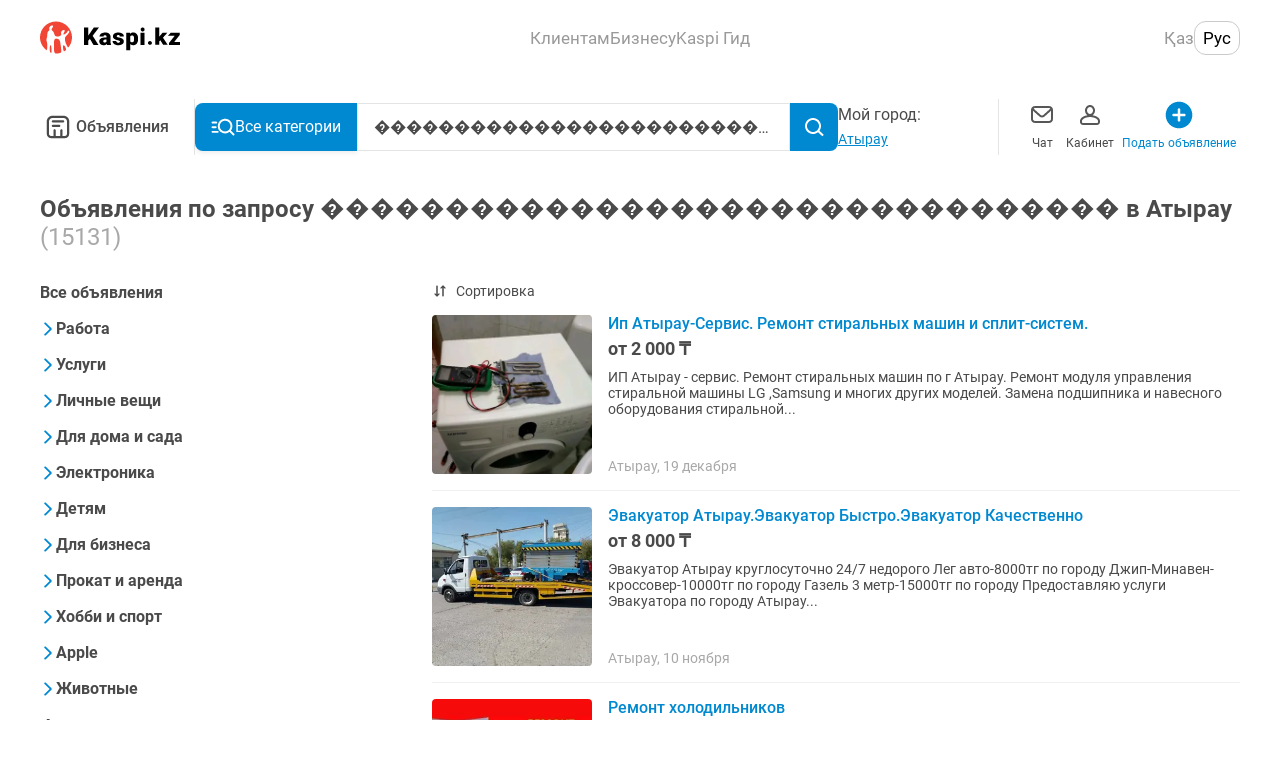

--- FILE ---
content_type: text/html; charset=utf-8
request_url: https://obyavleniya.kaspi.kz/atyrau/k--%EF%BF%BD%EF%BF%BD%EF%BF%BD%EF%BF%BD%EF%BF%BD%EF%BF%BD%EF%BF%BD%EF%BF%BD%EF%BF%BD%EF%BF%BD%EF%BF%BD%EF%BF%BD%EF%BF%BD%EF%BF%BD%EF%BF%BD%EF%BF%BD%EF%BF%BD%EF%BF%BD%EF%BF%BD%EF%BF%BD%EF%BF%BD%EF%BF%BD%EF%BF%BD%EF%BF%BD%EF%BF%BD%EF%BF%BD%EF%BF%BD%EF%BF%BD%EF%BF%BD%EF%BF%BD%EF%BF%BD%EF%BF%BD/
body_size: 111504
content:
<!doctype html>
<html data-n-head-ssr lang="ru" data-n-head="%7B%22lang%22:%7B%22ssr%22:%22ru%22%7D%7D">
  <head >
    <title>�������������������������������� в Атырау - �������������������������������� в бесплатных объявлениях на obyavleniya.kaspi.kz</title><meta data-n-head="ssr" charset="utf-8"><meta data-n-head="ssr" name="viewport" content="width=device-width, initial-scale=1, maximum-scale=1.0, user-scalable=no, viewport-fit=cover"><meta data-n-head="ssr" name="format-detection" content="telephone=no"><meta data-n-head="ssr" data-hid="og:image" property="og:image" content="/images/kaspi-logo-600x600.png"><meta data-n-head="ssr" data-hid="og:site_name" property="og:site_name" content="obyavleniya.kaspi.kz"><meta data-n-head="ssr" data-hid="sentry-trace" name="sentry-trace" content="a31b6688821245c6bd6a737798d479b2-89810a207fa2aa1f-0"><meta data-n-head="ssr" data-hid="sentry-baggage" name="baggage" content="sentry-environment=production,sentry-release=9ed80dcd74b143ceac1e455f5e0cba4d9f39aa74,sentry-public_key=64448786c3276dd98652147b72470d6c,sentry-trace_id=a31b6688821245c6bd6a737798d479b2,sentry-sample_rate=0.5,sentry-transaction=GET%20%2Fatyrau%2Fk--%25EF%25BF%25BD%25EF%25BF%25BD%25EF%25BF%25BD%25EF%25BF%25BD%25EF%25BF%25BD%25EF%25BF%25BD%25EF%25BF%25BD%25EF%25BF%25BD%25EF%25BF%25BD%25EF%25BF%25BD%25EF%25BF%25BD%25EF%25BF%25BD%25EF%25BF%25BD%25EF%25BF%25BD%25EF%25BF%25BD%25EF%25BF%25BD%25EF%25BF%25BD%25EF%25BF%25BD%25EF%25BF%25BD%25EF%25BF%25BD%25EF%25BF%25BD%25EF%25BF%25BD%25EF%25BF%25BD%25EF%25BF%25BD%25EF%25BF%25BD%25EF%25BF%25BD%25EF%25BF%25BD%25EF%25BF%25BD%25EF%25BF%25BD%25EF%25BF%25BD%25EF%25BF%25BD%25EF%25BF%25BD%2F,sentry-sampled=false"><meta data-n-head="ssr" data-hid="og:title" property="og:title" content="�������������������������������� в Атырау - �������������������������������� в бесплатных объявлениях на obyavleniya.kaspi.kz"><meta data-n-head="ssr" data-hid="description" name="description" content="ИСКАЛИ �������������������������������� в Атырау?⭐ obyavleniya.kaspi.kz - каталог бесплатных объявлений в Атырау: купить/продать товар, услуги, работа. Подать бесплатное объявление в Атырау на obyavleniya.kaspi.kz"><meta data-n-head="ssr" data-hid="og:description" property="og:description" content="ИСКАЛИ �������������������������������� в Атырау?⭐ obyavleniya.kaspi.kz - каталог бесплатных объявлений в Атырау: купить/продать товар, услуги, работа. Подать бесплатное объявление в Атырау на obyavleniya.kaspi.kz"><meta data-n-head="ssr" data-hid="keywords" name="keywords" content="��������������������������������, атырау, бесплатных, объявлениях, obyavleniyakaspikz"><link data-n-head="ssr" rel="icon" type="image/x-icon" href="/favicon.ico"><link data-n-head="ssr" rel="canonical" href="https://obyavleniya.kaspi.kz/atyrau/k--%EF%BF%BD%EF%BF%BD%EF%BF%BD%EF%BF%BD%EF%BF%BD%EF%BF%BD%EF%BF%BD%EF%BF%BD%EF%BF%BD%EF%BF%BD%EF%BF%BD%EF%BF%BD%EF%BF%BD%EF%BF%BD%EF%BF%BD%EF%BF%BD%EF%BF%BD%EF%BF%BD%EF%BF%BD%EF%BF%BD%EF%BF%BD%EF%BF%BD%EF%BF%BD%EF%BF%BD%EF%BF%BD%EF%BF%BD%EF%BF%BD%EF%BF%BD%EF%BF%BD%EF%BF%BD%EF%BF%BD%EF%BF%BD/"><link data-n-head="ssr" rel="next" href="https://obyavleniya.kaspi.kz/atyrau/k--%EF%BF%BD%EF%BF%BD%EF%BF%BD%EF%BF%BD%EF%BF%BD%EF%BF%BD%EF%BF%BD%EF%BF%BD%EF%BF%BD%EF%BF%BD%EF%BF%BD%EF%BF%BD%EF%BF%BD%EF%BF%BD%EF%BF%BD%EF%BF%BD%EF%BF%BD%EF%BF%BD%EF%BF%BD%EF%BF%BD%EF%BF%BD%EF%BF%BD%EF%BF%BD%EF%BF%BD%EF%BF%BD%EF%BF%BD%EF%BF%BD%EF%BF%BD%EF%BF%BD%EF%BF%BD%EF%BF%BD%EF%BF%BD/?page=2"><script data-n-head="ssr" data-hid="gtm-script">if(!window._gtm_init){window._gtm_init=1;(function(w,n,d,m,e,p){w[d]=(w[d]==1||n[d]=='yes'||n[d]==1||n[m]==1||(w[e]&&w[e].p&&e[e][p]()))?1:0})(window,'navigator','doNotTrack','msDoNotTrack','external','msTrackingProtectionEnabled');(function(w,d,s,l,x,y){w[l]=w[l]||[];w[l].push({'gtm.start':new Date().getTime(),event:'gtm.js'});w[x]={};w._gtm_inject=function(i){if(w.doNotTrack||w[x][i])return;w[x][i]=1;var f=d.getElementsByTagName(s)[0],j=d.createElement(s);j.async=true;j.src='https://www.googletagmanager.com/gtm.js?id='+i;f.parentNode.insertBefore(j,f);}})(window,document,'script','dataLayer','_gtm_ids','_gtm_inject')}</script><link rel="preload" href="/_nuxt/f0e3475.js" as="script"><link rel="preload" href="/_nuxt/58ec34b.js" as="script"><link rel="preload" href="/_nuxt/9ceb9a4.js" as="script"><link rel="preload" href="/_nuxt/971e7a5.js" as="script"><link rel="preload" href="/_nuxt/b633280.js" as="script"><link rel="preload" href="/_nuxt/70ba4ee.js" as="script"><link rel="preload" href="/_nuxt/e0e17c7.js" as="script"><link rel="preload" href="/_nuxt/5309d58.js" as="script"><link rel="preload" href="/_nuxt/91c7b9e.js" as="script"><link rel="preload" href="/_nuxt/f05460a.js" as="script"><link rel="preload" href="/_nuxt/css/aaecc8f.css" as="style"><link rel="preload" href="/_nuxt/2e2ef1e.js" as="script"><link rel="preload" href="/_nuxt/480ef26.js" as="script"><link rel="preload" href="/_nuxt/7481b8b.js" as="script"><link rel="preload" href="/_nuxt/d3ecb16.js" as="script"><link rel="preload" href="/_nuxt/342c99e.js" as="script"><link rel="preload" href="/_nuxt/css/8a285c7.css" as="style"><link rel="preload" href="/_nuxt/c81d34d.js" as="script"><link rel="preload" href="/_nuxt/css/eaf3fd8.css" as="style"><link rel="preload" href="/_nuxt/995d22d.js" as="script"><link rel="preload" href="/_nuxt/css/2922a43.css" as="style"><link rel="preload" href="/_nuxt/11f438e.js" as="script"><link rel="preload" href="/_nuxt/css/9fc7d67.css" as="style"><link rel="preload" href="/_nuxt/498085e.js" as="script"><link rel="preload" href="/_nuxt/css/8af92fb.css" as="style"><link rel="preload" href="/_nuxt/f2a48b7.js" as="script"><link rel="preload" href="/_nuxt/css/365c9ce.css" as="style"><link rel="preload" href="/_nuxt/37570d6.js" as="script"><link rel="stylesheet" href="/_nuxt/css/aaecc8f.css"><link rel="stylesheet" href="/_nuxt/css/8a285c7.css"><link rel="stylesheet" href="/_nuxt/css/eaf3fd8.css"><link rel="stylesheet" href="/_nuxt/css/2922a43.css"><link rel="stylesheet" href="/_nuxt/css/9fc7d67.css"><link rel="stylesheet" href="/_nuxt/css/8af92fb.css"><link rel="stylesheet" href="/_nuxt/css/365c9ce.css">
  </head>
  <body >
    <noscript data-n-head="ssr" data-hid="gtm-noscript" data-pbody="true"></noscript><div data-server-rendered="true" id="__nuxt"><!----><div id="__layout"><main class="search-layout search-layout--desktop" data-v-90398484><a href="/" class="nuxt-link-active" style="visibility:hidden;" data-v-90398484></a> <div class="vue-portal-target" data-v-90398484></div> <div class="modal-container" data-v-90398484><div class="modals-container" data-v-90398484></div></div> <header class="desktop-header" data-v-4dd1b62b data-v-90398484><div class="desktop-header__container" data-v-4dd1b62b><a href="https://kaspi.kz/" class="desktop-header__logo-link" data-v-4dd1b62b><img src="/_nuxt/img/header-logo.84fbaf0.svg" width="140px" height="33px" alt="Лого" class="desktop-header__logo" data-v-4dd1b62b></a> <nav class="desktop-header__options" data-v-4dd1b62b><ul class="desktop-menu-options" data-v-28e912eb data-v-4dd1b62b><li class="desktop-menu-options__nav-item" data-v-28e912eb><h2 class="desktop-menu-options__nav-title" data-v-28e912eb>
            Клиентам
        </h2> <ul class="desktop-menu-options__list" data-v-28e912eb><li class="desktop-menu-options__item" data-v-28e912eb><h3 class="desktop-menu-options__title" data-v-28e912eb>Продукты Kaspi.kz</h3> <ul class="desktop-menu-options__link-list" data-v-28e912eb><li class="desktop-menu-options__link-item" data-v-28e912eb><a href="https://kaspi.kz/gold" class="desktop-menu-options__link" data-v-28e912eb>
                            Kaspi Gold
                        </a></li><li class="desktop-menu-options__link-item" data-v-28e912eb><a href="https://kaspi.kz/goldkid" class="desktop-menu-options__link" data-v-28e912eb>
                            Kaspi Gold для ребенка
                        </a></li><li class="desktop-menu-options__link-item" data-v-28e912eb><a href="https://kaspi.kz/kaspired" class="desktop-menu-options__link" data-v-28e912eb>
                            Kaspi Red
                        </a></li><li class="desktop-menu-options__link-item" data-v-28e912eb><a href="https://kaspi.kz/deposit" class="desktop-menu-options__link" data-v-28e912eb>
                            Kaspi Депозит
                        </a></li><li class="desktop-menu-options__link-item" data-v-28e912eb><a href="https://kaspi.kz/cashkreditbiz" class="desktop-menu-options__link" data-v-28e912eb>
                            Кредит для ИП
                        </a></li><li class="desktop-menu-options__link-item" data-v-28e912eb><a href="https://kaspi.kz/purchase" class="desktop-menu-options__link" data-v-28e912eb>
                            Кредит на Покупки
                        </a></li><li class="desktop-menu-options__link-item" data-v-28e912eb><a href="https://kaspi.kz/cashkredit" class="desktop-menu-options__link" data-v-28e912eb>
                            Кредит Наличными
                        </a></li></ul></li><li class="desktop-menu-options__item" data-v-28e912eb><h3 class="desktop-menu-options__title" data-v-28e912eb>Сервисы Kaspi.kz</h3> <ul class="desktop-menu-options__link-list" data-v-28e912eb><li class="desktop-menu-options__link-item" data-v-28e912eb><a href="https://kaspi.kz/shop" class="desktop-menu-options__link" data-v-28e912eb>
                            Магазин
                        </a></li><li class="desktop-menu-options__link-item" data-v-28e912eb><a href="https://kaspi.kz/kaspitravel" class="desktop-menu-options__link" data-v-28e912eb>
                            Travel
                        </a></li><li class="desktop-menu-options__link-item" data-v-28e912eb><a href="https://kaspi.kz/payments" class="desktop-menu-options__link" data-v-28e912eb>
                            Платежи
                        </a></li><li class="desktop-menu-options__link-item" data-v-28e912eb><button class="desktop-menu-options__link" data-v-28e912eb>
                            Мой Банк
                        </button></li><li class="desktop-menu-options__link-item" data-v-28e912eb><a href="https://kaspi.kz/transfers" class="desktop-menu-options__link" data-v-28e912eb>
                            Переводы
                        </a></li><li class="desktop-menu-options__link-item" data-v-28e912eb><button class="desktop-menu-options__link" data-v-28e912eb>
                            Акции
                        </button></li><li class="desktop-menu-options__link-item" data-v-28e912eb><button class="desktop-menu-options__link" data-v-28e912eb>
                            Госуслуги
                        </button></li><li class="desktop-menu-options__link-item" data-v-28e912eb><a href="https://guide.kaspi.kz/client" class="desktop-menu-options__link" data-v-28e912eb>
                            Kaspi Гид
                        </a></li></ul></li></ul></li><li class="desktop-menu-options__nav-item" data-v-28e912eb><h2 class="desktop-menu-options__nav-title" data-v-28e912eb>
            Бизнесу
        </h2> <ul class="desktop-menu-options__list" data-v-28e912eb><li class="desktop-menu-options__item" data-v-28e912eb><!----> <ul class="desktop-menu-options__link-list" data-v-28e912eb><li class="desktop-menu-options__link-item" data-v-28e912eb><a href="https://kaspi.kz/kaspipay" class="desktop-menu-options__link" data-v-28e912eb>
                            Kaspi Pay
                        </a></li><li class="desktop-menu-options__link-item" data-v-28e912eb><a href="https://kaspi.kz/bizkredit" class="desktop-menu-options__link" data-v-28e912eb>
                            Бизнес Кредит
                        </a></li><li class="desktop-menu-options__link-item" data-v-28e912eb><a href="https://kaspi.kz/cashkreditbiz" class="desktop-menu-options__link" data-v-28e912eb>
                            Кредит для ИП
                        </a></li></ul></li><li class="desktop-menu-options__item" data-v-28e912eb><!----> <ul class="desktop-menu-options__link-list" data-v-28e912eb><li class="desktop-menu-options__link-item" data-v-28e912eb><a href="https://kaspi.kz/shop/merchant/registration/#!/landing" class="desktop-menu-options__link" data-v-28e912eb>
                            Продавать в Интернет - 
магазине на Kaspi.kz
                        </a></li><li class="desktop-menu-options__link-item" data-v-28e912eb><a href="https://kaspi.kz/webpay/partnership" class="desktop-menu-options__link" data-v-28e912eb>
                            Принимать платежи с Kaspi.kz
                        </a></li><li class="desktop-menu-options__link-item" data-v-28e912eb><a href="https://guide.kaspi.kz/partner/ru" class="desktop-menu-options__link" data-v-28e912eb>
                            Kaspi Гид
                        </a></li></ul></li></ul></li><li class="desktop-menu-options__nav-item" data-v-28e912eb><h2 class="desktop-menu-options__nav-title" data-v-28e912eb>
            Kaspi Гид
        </h2> <ul class="desktop-menu-options__list" data-v-28e912eb><li class="desktop-menu-options__item" data-v-28e912eb><!----> <ul class="desktop-menu-options__link-list" data-v-28e912eb><li class="desktop-menu-options__link-item" data-v-28e912eb><a href="https://guide.kaspi.kz/client/ru" class="desktop-menu-options__link" data-v-28e912eb>
                            Клиентам
                        </a></li><li class="desktop-menu-options__link-item" data-v-28e912eb><a href="https://guide.kaspi.kz/partner/ru" class="desktop-menu-options__link" data-v-28e912eb>
                            Бизнесу
                        </a></li></ul></li></ul></li></ul></nav> <div class="locale-switcher desktop-header__language-block" data-v-e5d62ae8 data-v-4dd1b62b><button class="locale-switcher__button" data-v-e5d62ae8>
        Қаз
    </button><button class="locale-switcher__button locale-switcher__button--is-active" data-v-e5d62ae8>
        Рус
    </button></div></div></header> <section class="header-navigation" data-v-90398484><div class="header-navigation__container"><a href="/" class="header-navigation__home-link"><button class="icon__button" data-v-abc16780><svg width="36px" height="36px" viewBox="0 0 24 24" fill="#000" xmlns="http://www.w3.org/2000/svg" class="icon icon--black" data-v-abc16780 data-v-abc16780><path fill-rule="evenodd" clip-rule="evenodd" d="M8.25 6C7.00736 6 6 7.00736 6 8.25V16.5C6 17.3284 6.67157 18 7.5 18H8.99231V14.25C8.99231 13.8358 9.3281 13.5 9.74231 13.5C10.1565 13.5 10.4923 13.8358 10.4923 14.25V18H13.5075V14.25C13.5075 13.8358 13.8433 13.5 14.2575 13.5C14.6717 13.5 15.0075 13.8358 15.0075 14.25V18H16.5C17.3284 18 18 17.3284 18 16.5V8.25C18 7.00736 16.9926 6 15.75 6H8.25ZM4.5 8.25C4.5 6.17893 6.17893 4.5 8.25 4.5H15.75C17.8211 4.5 19.5 6.17893 19.5 8.25V16.5C19.5 18.1569 18.1569 19.5 16.5 19.5H7.5C5.84315 19.5 4.5 18.1569 4.5 16.5V8.25ZM7.86346 8.25C7.86346 7.83579 8.19925 7.5 8.61346 7.5H15.3863C15.8005 7.5 16.1363 7.83579 16.1363 8.25C16.1363 8.66421 15.8005 9 15.3863 9H8.61346C8.19925 9 7.86346 8.66421 7.86346 8.25ZM8.61346 10.5C8.19925 10.5 7.86346 10.8358 7.86346 11.25C7.86346 11.6642 8.19925 12 8.61346 12H12.8415C13.2557 12 13.5915 11.6642 13.5915 11.25C13.5915 10.8358 13.2557 10.5 12.8415 10.5H8.61346Z" data-v-abc16780 data-v-abc16780></path></svg></button>
                Объявления
            </a> <div class="header-navigation__search-wrapper"><button type="button" data-button-state="button-state-default" class="header-navigation__category-button mt-ui-button"><svg xmlns="http://www.w3.org/2000/svg" width="24" height="24" fill="#000" class="header-navigation__category-icon icon icon--white" data-v-abc16780 data-v-abc16780><path fill-rule="evenodd" d="M6.81 11.075a7.293 7.293 0 1 1 13.07 4.451l3.279 3.37a.952.952 0 0 1-1.365 1.328L18.53 16.87a7.293 7.293 0 0 1-11.72-5.795Zm7.292-5.388a5.388 5.388 0 1 0 0 10.776 5.388 5.388 0 0 0 0-10.776Z" clip-rule="evenodd" data-v-abc16780 data-v-abc16780></path><path d="M.571 7.57c0-.526.427-.953.953-.953H5.26a.952.952 0 0 1 0 1.905H1.524A.952.952 0 0 1 .57 7.57ZM.571 12.214c0-.526.427-.952.953-.952h3.163a.952.952 0 0 1 0 1.904H1.524a.952.952 0 0 1-.953-.952ZM1.524 15.906a.952.952 0 0 0 0 1.905h5.172a.952.952 0 0 0 0-1.905H1.524Z" data-v-abc16780 data-v-abc16780></path><clipPath data-v-abc16780 data-v-abc16780><path d="M0 0h24v24H0z" data-v-abc16780 data-v-abc16780></path></clipPath><clipPath data-v-abc16780 data-v-abc16780><path d="M.571.571h22.857v22.857H.571z" data-v-abc16780 data-v-abc16780></path></clipPath></svg>
                Все категории
             <!----></button> <div class="header-navigation__search"><div class="header-navigation__search-input search-input" data-v-3fe0c176><input type="search" placeholder="Поиск по объявлениям" data-test-id="search-input" value="" class="search-input__input" data-v-3fe0c176> <!----> <button class="icon__button search-input__button" data-v-abc16780 data-v-3fe0c176><svg width="24" height="24" viewBox="0 0 24 24" fill="#000" xmlns="http://www.w3.org/2000/svg" class="icon icon--white" data-v-abc16780 data-v-abc16780><path fill-rule="evenodd" clip-rule="evenodd" d="M17 11C17 14.3137 14.3137 17 11 17C7.68629 17 5 14.3137 5 11C5 7.68629 7.68629 5 11 5C14.3137 5 17 7.68629 17 11ZM16.0688 17.1896C14.6889 18.321 12.9237 19 11 19C6.58172 19 3 15.4183 3 11C3 6.58172 6.58172 3 11 3C15.4183 3 19 6.58172 19 11C19 12.7737 18.4228 14.4126 17.4459 15.7391L21.6925 19.8159L20.3075 21.2587L16.0688 17.1896Z" data-v-abc16780 data-v-abc16780></path></svg></button></div> <!----></div></div> <div class="header-navigation__city"><span>
                Мой город:
            </span> <button type="button" data-button-state="button-state-default" class="header-navigation__city-toggle-button mt-ui-button mt-ui-button--flat"><span class="header-navigation__city-name">
                    Весь Казахстан
                </span> <!----></button></div> <ul class="header-navigation__links"><li class="header-navigation__link"><button type="button" data-button-state="button-state-default" class="header-navigation__links-button mt-ui-button mt-ui-button--flat"><svg width="32" height="32" viewBox="0 0 32 32" fill="#000" xmlns="http://www.w3.org/2000/svg" class="icon icon--dark-grey" data-v-abc16780 data-v-abc16780><path fill-rule="evenodd" clip-rule="evenodd" d="M9 7C6.79086 7 5 8.79086 5 11V20C5 22.2091 6.79086 24 9 24H23C25.2091 24 27 22.2091 27 20V11C27 8.79086 25.2091 7 23 7H9ZM7.58786 9.58371C7.94963 9.223 8.44877 9 9 9H23C23.5512 9 24.0504 9.223 24.4121 9.58371L17.3379 15.9505C16.5773 16.635 15.4227 16.635 14.6621 15.9505L7.58786 9.58371ZM7 11.7454V20C7 21.1046 7.89543 22 9 22H23C24.1046 22 25 21.1046 25 20V11.7454L18.6759 17.4371C17.1546 18.8062 14.8454 18.8062 13.3241 17.4371L7 11.7454Z" data-v-abc16780 data-v-abc16780></path></svg>
                    Чат
                 <!----></button></li><li class="header-navigation__link"><button type="button" data-button-state="button-state-default" class="header-navigation__links-button mt-ui-button mt-ui-button--flat"><svg width="32" height="32" viewBox="0 0 32 32" fill="#000" xmlns="http://www.w3.org/2000/svg" class="icon icon--dark-grey" data-v-abc16780 data-v-abc16780><path fill-rule="evenodd" clip-rule="evenodd" d="M16 6C13.1311 6 11 8.57642 11 11.5C11 13.4772 11.9747 15.2956 13.4932 16.2657C7.97729 17.1828 6 19.9642 6 22V23C6 24.6569 7.34315 26 9 26H23C24.6569 26 26 24.6569 26 23V22C26 19.9642 24.0227 17.1828 18.5068 16.2657C20.0253 15.2956 21 13.4772 21 11.5C21 8.57642 18.8689 6 16 6ZM13 11.5C13 9.45302 14.4506 8 16 8C17.5494 8 19 9.45302 19 11.5C19 13.547 17.5494 15 16 15C14.4506 15 13 13.547 13 11.5ZM8 22C8 21.3146 9.04264 18.4032 16 18.0016C22.9574 18.4032 24 21.3146 24 22V23C24 23.5523 23.5523 24 23 24H9C8.44772 24 8 23.5523 8 23V22Z" data-v-abc16780 data-v-abc16780></path></svg>
                    Кабинет
                 <!----></button></li><li class="header-navigation__link header-navigation__link--accent"><button type="button" data-button-state="button-state-default" class="header-navigation__links-button mt-ui-button mt-ui-button--flat"><svg width="32" height="32" viewBox="0 0 32 32" fill="#000" xmlns="http://www.w3.org/2000/svg" class="icon icon--blue" data-v-abc16780 data-v-abc16780><path fill-rule="evenodd" clip-rule="evenodd" d="M15.9974 29.3334C23.3612 29.3334 29.3307 23.3639 29.3307 16.0001C29.3307 8.63628 23.3612 2.66675 15.9974 2.66675C8.6336 2.66675 2.66406 8.63628 2.66406 16.0001C2.66406 23.3639 8.6336 29.3334 15.9974 29.3334Z" data-v-abc16780 data-v-abc16780></path><rect x="14.666" y="9.33325" width="2.66667" height="13.3333" rx="1.33333" fill="white" data-v-abc16780 data-v-abc16780></rect><rect x="9.33398" y="17.3333" width="2.66667" height="13.3333" rx="1.33333" transform="rotate(-90 9.33398 17.3333)" fill="white" data-v-abc16780 data-v-abc16780></rect></svg>
                    Подать объявление
                 <!----></button></li></ul></div> <div class="header-navigation__mega-menu-container" style="display:none;"><div class="mega-menu header-navigation__mega-menu" data-v-075168c5><menu class="mega-menu__sections" data-v-075168c5><li class="mega-menu__section-item mega-menu__section-item--active" data-v-075168c5><a href="/uslugi/" class="category-list-item mega-menu__section-link" data-v-436a91e7 data-v-075168c5><div class="category-list-item__icon" data-v-436a91e7><img src="https://cdn-obyavleniya.kaspi.kz/02/ead5613c01d73ee5687ccd8a6928d1c75e4d07/photo.png" srcset="https://cdn-obyavleniya.kaspi.kz/05/2e729e94ec7578f44065e9c910ca832ffaffd9/photo.png 1x, https://cdn-obyavleniya.kaspi.kz/09/b66af73220cd3030eedaa1ab72e7d981d603b5/photo.png 2x, https://cdn-obyavleniya.kaspi.kz/02/e38c310068436e84c8e38936eac1d12e2cada3/photo.png 3x" alt="Услуги" class="category-list-item__icon-img" data-v-436a91e7></div> <div class="category-list-item__link-text" data-v-436a91e7>
        Услуги
    </div> <div class="category-list-item__arrow" data-v-436a91e7><svg width="16" height="16" viewBox="0 0 16 16" fill="#000" xmlns="http://www.w3.org/2000/svg" class="icon icon--light-grey" data-v-abc16780 data-v-abc16780 data-v-436a91e7><path fill-rule="evenodd" clip-rule="evenodd" d="M5.73404 1.29289C5.33736 0.902369 4.6942 0.902369 4.29751 1.29289C3.93134 1.65338 3.90318 2.22061 4.21301 2.6129L4.29751 2.70711L9.67414 8L4.29751 13.2929C3.93134 13.6534 3.90318 14.2206 4.21301 14.6129L4.29751 14.7071C4.66369 15.0676 5.23987 15.0953 5.63835 14.7903L5.73404 14.7071L11.6132 8.91924C12.0945 8.4454 12.1266 7.69679 11.7095 7.18632L11.6132 7.08076L5.73404 1.29289Z" data-v-abc16780 data-v-abc16780></path></svg></div></a></li><li class="mega-menu__section-item" data-v-075168c5><a href="/prokat-i-arenda/" class="category-list-item mega-menu__section-link" data-v-436a91e7 data-v-075168c5><div class="category-list-item__icon" data-v-436a91e7><img src="https://cdn-obyavleniya.kaspi.kz/09/82a3846e0f8aaec2adc8bc04e6a3b9959c5fec/photo.png" srcset="https://cdn-obyavleniya.kaspi.kz/09/05fffcdde203a9fc1b226d0236b5bc8ba87dfc/photo.png 1x, https://cdn-obyavleniya.kaspi.kz/03/d40b07663856da80ae2b09fb43895cdf1da4c2/photo.png 2x, https://cdn-obyavleniya.kaspi.kz/03/af53779e1c3d78c35c19b9c505b51168419f9a/photo.png 3x" alt="Прокат и аренда" class="category-list-item__icon-img" data-v-436a91e7></div> <div class="category-list-item__link-text" data-v-436a91e7>
        Прокат и аренда
    </div> <div class="category-list-item__arrow" data-v-436a91e7><svg width="16" height="16" viewBox="0 0 16 16" fill="#000" xmlns="http://www.w3.org/2000/svg" class="icon icon--light-grey" data-v-abc16780 data-v-abc16780 data-v-436a91e7><path fill-rule="evenodd" clip-rule="evenodd" d="M5.73404 1.29289C5.33736 0.902369 4.6942 0.902369 4.29751 1.29289C3.93134 1.65338 3.90318 2.22061 4.21301 2.6129L4.29751 2.70711L9.67414 8L4.29751 13.2929C3.93134 13.6534 3.90318 14.2206 4.21301 14.6129L4.29751 14.7071C4.66369 15.0676 5.23987 15.0953 5.63835 14.7903L5.73404 14.7071L11.6132 8.91924C12.0945 8.4454 12.1266 7.69679 11.7095 7.18632L11.6132 7.08076L5.73404 1.29289Z" data-v-abc16780 data-v-abc16780></path></svg></div></a></li><li class="mega-menu__section-item" data-v-075168c5><a href="/rabota/" class="category-list-item mega-menu__section-link" data-v-436a91e7 data-v-075168c5><div class="category-list-item__icon" data-v-436a91e7><img src="https://cdn-obyavleniya.kaspi.kz/04/21eb814c11d1b2d3bb5d2ea99625a68d0679ca/photo.png" srcset="https://cdn-obyavleniya.kaspi.kz/07/22a0d210d44ef8e0bc5b307bfea88e1402b31c/photo.png 1x, https://cdn-obyavleniya.kaspi.kz/06/f317b3d1da0248636eae897b8a800803d970d8/photo.png 2x, https://cdn-obyavleniya.kaspi.kz/03/9238b6e58f147eb5d2a32d59c8c6173d133f64/photo.png 3x" alt="Работа" class="category-list-item__icon-img" data-v-436a91e7></div> <div class="category-list-item__link-text" data-v-436a91e7>
        Работа
    </div> <div class="category-list-item__arrow" data-v-436a91e7><svg width="16" height="16" viewBox="0 0 16 16" fill="#000" xmlns="http://www.w3.org/2000/svg" class="icon icon--light-grey" data-v-abc16780 data-v-abc16780 data-v-436a91e7><path fill-rule="evenodd" clip-rule="evenodd" d="M5.73404 1.29289C5.33736 0.902369 4.6942 0.902369 4.29751 1.29289C3.93134 1.65338 3.90318 2.22061 4.21301 2.6129L4.29751 2.70711L9.67414 8L4.29751 13.2929C3.93134 13.6534 3.90318 14.2206 4.21301 14.6129L4.29751 14.7071C4.66369 15.0676 5.23987 15.0953 5.63835 14.7903L5.73404 14.7071L11.6132 8.91924C12.0945 8.4454 12.1266 7.69679 11.7095 7.18632L11.6132 7.08076L5.73404 1.29289Z" data-v-abc16780 data-v-abc16780></path></svg></div></a></li><li class="mega-menu__section-item" data-v-075168c5><a href="/apple/" class="category-list-item mega-menu__section-link" data-v-436a91e7 data-v-075168c5><div class="category-list-item__icon" data-v-436a91e7><img src="https://cdn-obyavleniya.kaspi.kz/05/67106de2fdf5184b794146917ceb0d4fba43ed/photo.png" srcset="https://cdn-obyavleniya.kaspi.kz/00/8d4d4f4505a7f1b5a05aa875f628f0003bfd87/photo.png 1x, https://cdn-obyavleniya.kaspi.kz/08/4304a70662940a8f879fc9c16d8e254165843e/photo.png 2x, https://cdn-obyavleniya.kaspi.kz/01/5cacd14bd08cd2fd5612d5fea0a0a9b526dd8f/photo.png 3x" alt="Apple" class="category-list-item__icon-img" data-v-436a91e7></div> <div class="category-list-item__link-text" data-v-436a91e7>
        Apple
    </div> <div class="category-list-item__arrow" data-v-436a91e7><svg width="16" height="16" viewBox="0 0 16 16" fill="#000" xmlns="http://www.w3.org/2000/svg" class="icon icon--light-grey" data-v-abc16780 data-v-abc16780 data-v-436a91e7><path fill-rule="evenodd" clip-rule="evenodd" d="M5.73404 1.29289C5.33736 0.902369 4.6942 0.902369 4.29751 1.29289C3.93134 1.65338 3.90318 2.22061 4.21301 2.6129L4.29751 2.70711L9.67414 8L4.29751 13.2929C3.93134 13.6534 3.90318 14.2206 4.21301 14.6129L4.29751 14.7071C4.66369 15.0676 5.23987 15.0953 5.63835 14.7903L5.73404 14.7071L11.6132 8.91924C12.0945 8.4454 12.1266 7.69679 11.7095 7.18632L11.6132 7.08076L5.73404 1.29289Z" data-v-abc16780 data-v-abc16780></path></svg></div></a></li><li class="mega-menu__section-item" data-v-075168c5><a href="/biznes/" class="category-list-item mega-menu__section-link" data-v-436a91e7 data-v-075168c5><div class="category-list-item__icon" data-v-436a91e7><img src="https://cdn-obyavleniya.kaspi.kz/01/e0ba5927c64d2c92c6695770a7ac0621944b3d/photo.png" srcset="https://cdn-obyavleniya.kaspi.kz/07/b004dee90607719bdb05a3574517ac08eed85f/photo.png 1x, https://cdn-obyavleniya.kaspi.kz/05/994ecc90401cd0bd96e5c03e281017687b54cc/photo.png 2x, https://cdn-obyavleniya.kaspi.kz/05/5d122c4bce12009fa7b193ac1e8e5516116bf2/photo.png 3x" alt="Для бизнеса" class="category-list-item__icon-img" data-v-436a91e7></div> <div class="category-list-item__link-text" data-v-436a91e7>
        Для бизнеса
    </div> <div class="category-list-item__arrow" data-v-436a91e7><svg width="16" height="16" viewBox="0 0 16 16" fill="#000" xmlns="http://www.w3.org/2000/svg" class="icon icon--light-grey" data-v-abc16780 data-v-abc16780 data-v-436a91e7><path fill-rule="evenodd" clip-rule="evenodd" d="M5.73404 1.29289C5.33736 0.902369 4.6942 0.902369 4.29751 1.29289C3.93134 1.65338 3.90318 2.22061 4.21301 2.6129L4.29751 2.70711L9.67414 8L4.29751 13.2929C3.93134 13.6534 3.90318 14.2206 4.21301 14.6129L4.29751 14.7071C4.66369 15.0676 5.23987 15.0953 5.63835 14.7903L5.73404 14.7071L11.6132 8.91924C12.0945 8.4454 12.1266 7.69679 11.7095 7.18632L11.6132 7.08076L5.73404 1.29289Z" data-v-abc16780 data-v-abc16780></path></svg></div></a></li><li class="mega-menu__section-item" data-v-075168c5><a href="/lichnye-vezchi/" class="category-list-item mega-menu__section-link" data-v-436a91e7 data-v-075168c5><div class="category-list-item__icon" data-v-436a91e7><img src="https://cdn-obyavleniya.kaspi.kz/06/315fad16018d1bfe702292ce7d0a31864fbeb5/photo.png" srcset="https://cdn-obyavleniya.kaspi.kz/03/514df29e522a0f4c73caa54b6866e7e69aa385/photo.png 1x, https://cdn-obyavleniya.kaspi.kz/01/5245913e1f948bc23758a0c2fbcbb701869bfb/photo.png 2x, https://cdn-obyavleniya.kaspi.kz/02/e7960789a448a1ef4e9156d938ac3d1e3e667e/photo.png 3x" alt="Личные вещи" class="category-list-item__icon-img" data-v-436a91e7></div> <div class="category-list-item__link-text" data-v-436a91e7>
        Личные вещи
    </div> <div class="category-list-item__arrow" data-v-436a91e7><svg width="16" height="16" viewBox="0 0 16 16" fill="#000" xmlns="http://www.w3.org/2000/svg" class="icon icon--light-grey" data-v-abc16780 data-v-abc16780 data-v-436a91e7><path fill-rule="evenodd" clip-rule="evenodd" d="M5.73404 1.29289C5.33736 0.902369 4.6942 0.902369 4.29751 1.29289C3.93134 1.65338 3.90318 2.22061 4.21301 2.6129L4.29751 2.70711L9.67414 8L4.29751 13.2929C3.93134 13.6534 3.90318 14.2206 4.21301 14.6129L4.29751 14.7071C4.66369 15.0676 5.23987 15.0953 5.63835 14.7903L5.73404 14.7071L11.6132 8.91924C12.0945 8.4454 12.1266 7.69679 11.7095 7.18632L11.6132 7.08076L5.73404 1.29289Z" data-v-abc16780 data-v-abc16780></path></svg></div></a></li><li class="mega-menu__section-item" data-v-075168c5><a href="/elektronika/" class="category-list-item mega-menu__section-link" data-v-436a91e7 data-v-075168c5><div class="category-list-item__icon" data-v-436a91e7><img src="https://cdn-obyavleniya.kaspi.kz/00/0b679ea13a1a582cf5f1cc4bdcbabf2bc6ed8f/photo.png" srcset="https://cdn-obyavleniya.kaspi.kz/01/1775e943d803ee0c07dff9c4772c9dbdaf886d/photo.png 1x, https://cdn-obyavleniya.kaspi.kz/00/2d7a73c96c78d5a65b1155c2885119662ac624/photo.png 2x, https://cdn-obyavleniya.kaspi.kz/01/262fb189896ef995efd879b838722a0bf50a5a/photo.png 3x" alt="Электроника" class="category-list-item__icon-img" data-v-436a91e7></div> <div class="category-list-item__link-text" data-v-436a91e7>
        Электроника
    </div> <div class="category-list-item__arrow" data-v-436a91e7><svg width="16" height="16" viewBox="0 0 16 16" fill="#000" xmlns="http://www.w3.org/2000/svg" class="icon icon--light-grey" data-v-abc16780 data-v-abc16780 data-v-436a91e7><path fill-rule="evenodd" clip-rule="evenodd" d="M5.73404 1.29289C5.33736 0.902369 4.6942 0.902369 4.29751 1.29289C3.93134 1.65338 3.90318 2.22061 4.21301 2.6129L4.29751 2.70711L9.67414 8L4.29751 13.2929C3.93134 13.6534 3.90318 14.2206 4.21301 14.6129L4.29751 14.7071C4.66369 15.0676 5.23987 15.0953 5.63835 14.7903L5.73404 14.7071L11.6132 8.91924C12.0945 8.4454 12.1266 7.69679 11.7095 7.18632L11.6132 7.08076L5.73404 1.29289Z" data-v-abc16780 data-v-abc16780></path></svg></div></a></li><li class="mega-menu__section-item" data-v-075168c5><a href="/dom-dacha/" class="category-list-item mega-menu__section-link" data-v-436a91e7 data-v-075168c5><div class="category-list-item__icon" data-v-436a91e7><img src="https://cdn-obyavleniya.kaspi.kz/04/31e7b3c07c619754050427bc7c0488e56a657b/photo.png" srcset="https://cdn-obyavleniya.kaspi.kz/09/02b58f313dc6bbec6d3b3513afee8dd44996c5/photo.png 1x, https://cdn-obyavleniya.kaspi.kz/09/527bc48c45abd89d655e67b1327da907292ec1/photo.png 2x, https://cdn-obyavleniya.kaspi.kz/02/f2c3ccae13ac73ddcb7d9d61bceb4bc8b81cde/photo.png 3x" alt="Для дома и сада" class="category-list-item__icon-img" data-v-436a91e7></div> <div class="category-list-item__link-text" data-v-436a91e7>
        Для дома и сада
    </div> <div class="category-list-item__arrow" data-v-436a91e7><svg width="16" height="16" viewBox="0 0 16 16" fill="#000" xmlns="http://www.w3.org/2000/svg" class="icon icon--light-grey" data-v-abc16780 data-v-abc16780 data-v-436a91e7><path fill-rule="evenodd" clip-rule="evenodd" d="M5.73404 1.29289C5.33736 0.902369 4.6942 0.902369 4.29751 1.29289C3.93134 1.65338 3.90318 2.22061 4.21301 2.6129L4.29751 2.70711L9.67414 8L4.29751 13.2929C3.93134 13.6534 3.90318 14.2206 4.21301 14.6129L4.29751 14.7071C4.66369 15.0676 5.23987 15.0953 5.63835 14.7903L5.73404 14.7071L11.6132 8.91924C12.0945 8.4454 12.1266 7.69679 11.7095 7.18632L11.6132 7.08076L5.73404 1.29289Z" data-v-abc16780 data-v-abc16780></path></svg></div></a></li><li class="mega-menu__section-item" data-v-075168c5><a href="/detyam/" class="category-list-item mega-menu__section-link" data-v-436a91e7 data-v-075168c5><div class="category-list-item__icon" data-v-436a91e7><img src="https://cdn-obyavleniya.kaspi.kz/06/918d4c5b46059b4ef85cfa5625158a83e66091/photo.png" srcset="https://cdn-obyavleniya.kaspi.kz/03/e0a499f7cdd84b0f71056ebce41fe19daccdb9/photo.png 1x, https://cdn-obyavleniya.kaspi.kz/06/642a5f9bbdd0959a05827256328e22a6759223/photo.png 2x, https://cdn-obyavleniya.kaspi.kz/04/2f39ccc6271cd978d0de14284b24170b4b6062/photo.png 3x" alt="Детям" class="category-list-item__icon-img" data-v-436a91e7></div> <div class="category-list-item__link-text" data-v-436a91e7>
        Детям
    </div> <div class="category-list-item__arrow" data-v-436a91e7><svg width="16" height="16" viewBox="0 0 16 16" fill="#000" xmlns="http://www.w3.org/2000/svg" class="icon icon--light-grey" data-v-abc16780 data-v-abc16780 data-v-436a91e7><path fill-rule="evenodd" clip-rule="evenodd" d="M5.73404 1.29289C5.33736 0.902369 4.6942 0.902369 4.29751 1.29289C3.93134 1.65338 3.90318 2.22061 4.21301 2.6129L4.29751 2.70711L9.67414 8L4.29751 13.2929C3.93134 13.6534 3.90318 14.2206 4.21301 14.6129L4.29751 14.7071C4.66369 15.0676 5.23987 15.0953 5.63835 14.7903L5.73404 14.7071L11.6132 8.91924C12.0945 8.4454 12.1266 7.69679 11.7095 7.18632L11.6132 7.08076L5.73404 1.29289Z" data-v-abc16780 data-v-abc16780></path></svg></div></a></li><li class="mega-menu__section-item" data-v-075168c5><a href="/hobby-otdyh/" class="category-list-item mega-menu__section-link" data-v-436a91e7 data-v-075168c5><div class="category-list-item__icon" data-v-436a91e7><img src="https://cdn-obyavleniya.kaspi.kz/09/408fe3735831c2420cefcb5ae7759f6418bf1f/photo.png" srcset="https://cdn-obyavleniya.kaspi.kz/09/da2045143bf4ca2044e6f6147e1ca050e91272/photo.png 1x, https://cdn-obyavleniya.kaspi.kz/07/f68c66f22a8d257c10f4945253ea000887dfe9/photo.png 2x, https://cdn-obyavleniya.kaspi.kz/06/05122be99a06e3d9d0f6d270434f1926b4854b/photo.png 3x" alt="Хобби и спорт" class="category-list-item__icon-img" data-v-436a91e7></div> <div class="category-list-item__link-text" data-v-436a91e7>
        Хобби и спорт
    </div> <div class="category-list-item__arrow" data-v-436a91e7><svg width="16" height="16" viewBox="0 0 16 16" fill="#000" xmlns="http://www.w3.org/2000/svg" class="icon icon--light-grey" data-v-abc16780 data-v-abc16780 data-v-436a91e7><path fill-rule="evenodd" clip-rule="evenodd" d="M5.73404 1.29289C5.33736 0.902369 4.6942 0.902369 4.29751 1.29289C3.93134 1.65338 3.90318 2.22061 4.21301 2.6129L4.29751 2.70711L9.67414 8L4.29751 13.2929C3.93134 13.6534 3.90318 14.2206 4.21301 14.6129L4.29751 14.7071C4.66369 15.0676 5.23987 15.0953 5.63835 14.7903L5.73404 14.7071L11.6132 8.91924C12.0945 8.4454 12.1266 7.69679 11.7095 7.18632L11.6132 7.08076L5.73404 1.29289Z" data-v-abc16780 data-v-abc16780></path></svg></div></a></li><li class="mega-menu__section-item" data-v-075168c5><a href="/zhivotnye/" class="category-list-item mega-menu__section-link" data-v-436a91e7 data-v-075168c5><div class="category-list-item__icon" data-v-436a91e7><img src="https://cdn-obyavleniya.kaspi.kz/07/27be9f9ef8137aff227e49d0dfa2c0d68547ff/photo.png" srcset="https://cdn-obyavleniya.kaspi.kz/00/d4c6491a3fccb07c33d68ccc827bcc1936f7bf/photo.png 1x, https://cdn-obyavleniya.kaspi.kz/07/d229398004e7f35993e948778f6b3d5f389713/photo.png 2x, https://cdn-obyavleniya.kaspi.kz/01/706b931f0b2b91c7076f2a1570b58f57ef0f10/photo.png 3x" alt="Животные" class="category-list-item__icon-img" data-v-436a91e7></div> <div class="category-list-item__link-text" data-v-436a91e7>
        Животные
    </div> <div class="category-list-item__arrow" data-v-436a91e7><svg width="16" height="16" viewBox="0 0 16 16" fill="#000" xmlns="http://www.w3.org/2000/svg" class="icon icon--light-grey" data-v-abc16780 data-v-abc16780 data-v-436a91e7><path fill-rule="evenodd" clip-rule="evenodd" d="M5.73404 1.29289C5.33736 0.902369 4.6942 0.902369 4.29751 1.29289C3.93134 1.65338 3.90318 2.22061 4.21301 2.6129L4.29751 2.70711L9.67414 8L4.29751 13.2929C3.93134 13.6534 3.90318 14.2206 4.21301 14.6129L4.29751 14.7071C4.66369 15.0676 5.23987 15.0953 5.63835 14.7903L5.73404 14.7071L11.6132 8.91924C12.0945 8.4454 12.1266 7.69679 11.7095 7.18632L11.6132 7.08076L5.73404 1.29289Z" data-v-abc16780 data-v-abc16780></path></svg></div></a></li> <li class="mega-menu__section-item" data-v-075168c5><a href="/search" class="category-list-item mega-menu__section-link" data-v-436a91e7 data-v-075168c5><div class="category-list-item__icon" data-v-436a91e7><img src="/_nuxt/img/all.101376b.svg" srcset="" alt="Все объявления" class="category-list-item__icon-img" data-v-436a91e7></div> <div class="category-list-item__link-text" data-v-436a91e7>
        Все объявления
    </div> <div class="category-list-item__arrow" data-v-436a91e7><svg width="16" height="16" viewBox="0 0 16 16" fill="#000" xmlns="http://www.w3.org/2000/svg" class="icon icon--light-grey" data-v-abc16780 data-v-abc16780 data-v-436a91e7><path fill-rule="evenodd" clip-rule="evenodd" d="M5.73404 1.29289C5.33736 0.902369 4.6942 0.902369 4.29751 1.29289C3.93134 1.65338 3.90318 2.22061 4.21301 2.6129L4.29751 2.70711L9.67414 8L4.29751 13.2929C3.93134 13.6534 3.90318 14.2206 4.21301 14.6129L4.29751 14.7071C4.66369 15.0676 5.23987 15.0953 5.63835 14.7903L5.73404 14.7071L11.6132 8.91924C12.0945 8.4454 12.1266 7.69679 11.7095 7.18632L11.6132 7.08076L5.73404 1.29289Z" data-v-abc16780 data-v-abc16780></path></svg></div></a></li></menu> <menu class="mega-menu__list" data-v-075168c5><li class="mega-menu__list-section mega-menu__list-section--active" data-v-075168c5><h3 class="mega-menu__section-title" data-v-075168c5>
                Услуги
            </h3> <menu class="mega-menu__subsection" data-v-075168c5><li class="mega-menu__subsection-item" data-v-075168c5><a href="/uslugi/stroitelstvo-remont/" class="mega-menu__subsection-link" data-v-075168c5>
                        Строительство и ремонт
                    </a> <menu class="mega-menu__category" data-v-075168c5><li class="mega-menu__category-item" data-v-075168c5><a href="/uslugi/stroitelstvo-remont/otdelka-remont/" class="mega-menu__category-link" data-v-075168c5>
                                Отделка, ремонт
                            </a></li><li class="mega-menu__category-item" data-v-075168c5><a href="/uslugi/stroitelstvo-remont/stroitelnye-uslugi/" class="mega-menu__category-link" data-v-075168c5>
                                Строительные услуги
                            </a></li><li class="mega-menu__category-item" data-v-075168c5><a href="/uslugi/stroitelstvo-remont/izgotovlenie-mebeli/" class="mega-menu__category-link" data-v-075168c5>
                                Изготовление мебели
                            </a></li><li class="mega-menu__category-item" data-v-075168c5><a href="/uslugi/stroitelstvo-remont/okna-dveri-balkony/" class="mega-menu__category-link" data-v-075168c5>
                                Окна, двери, балконы
                            </a></li><li class="mega-menu__category-item" data-v-075168c5><a href="/uslugi/stroitelstvo-remont/santehnika/" class="mega-menu__category-link" data-v-075168c5>
                                Услуги сантехника
                            </a></li><li class="mega-menu__category-item" data-v-075168c5><a href="/uslugi/stroitelstvo-remont/elektrika/" class="mega-menu__category-link" data-v-075168c5>
                                Услуги электрика
                            </a></li><li class="mega-menu__category-item" data-v-075168c5><a href="/uslugi/stroitelstvo-remont/gotovye-konstrukcii/" class="mega-menu__category-link" data-v-075168c5>
                                Готовые конструкции
                            </a></li><li class="mega-menu__category-item" data-v-075168c5><a href="/uslugi/stroitelstvo-remont/dizayn-arhitektura/" class="mega-menu__category-link" data-v-075168c5>
                                Дизайн, архитектура
                            </a></li><li class="mega-menu__category-item" data-v-075168c5><a href="/uslugi/stroitelstvo-remont/montazhnye-raboty/" class="mega-menu__category-link" data-v-075168c5>
                                Монтажные работы
                            </a></li><li class="mega-menu__category-item" data-v-075168c5><a href="/uslugi/stroitelstvo-remont/ventilyaciya-kondicionirovanie/" class="mega-menu__category-link" data-v-075168c5>
                                Вентиляция, кондиционирование
                            </a></li><li class="mega-menu__category-item" data-v-075168c5><a href="/uslugi/stroitelstvo-remont/stolyarnye-raboty/" class="mega-menu__category-link" data-v-075168c5>
                                Столярные работы
                            </a></li></menu></li><li class="mega-menu__subsection-item" data-v-075168c5><a href="/uslugi/transport-i-perevozki/" class="mega-menu__subsection-link" data-v-075168c5>
                        Транспорт и перевозки
                    </a> <menu class="mega-menu__category" data-v-075168c5><li class="mega-menu__category-item" data-v-075168c5><a href="/uslugi/transport-i-perevozki/gruzoperevozki/" class="mega-menu__category-link" data-v-075168c5>
                                Грузоперевозки
                            </a></li><li class="mega-menu__category-item" data-v-075168c5><a href="/uslugi/transport-i-perevozki/passazhirskie-perevozki/" class="mega-menu__category-link" data-v-075168c5>
                                Пассажирские перевозки
                            </a></li><li class="mega-menu__category-item" data-v-075168c5><a href="/uslugi/transport-i-perevozki/uslugi-pereyezda/" class="mega-menu__category-link" data-v-075168c5>
                                Услуги переезда
                            </a></li><li class="mega-menu__category-item" data-v-075168c5><a href="/uslugi/transport-i-perevozki/kuryerskiye-uslugi/" class="mega-menu__category-link" data-v-075168c5>
                                Курьерские услуги
                            </a></li><li class="mega-menu__category-item" data-v-075168c5><a href="/uslugi/transport-i-perevozki/drugiye-perevozki/" class="mega-menu__category-link" data-v-075168c5>
                                Другие перевозки
                            </a></li></menu></li><li class="mega-menu__subsection-item" data-v-075168c5><a href="/uslugi/avtouslugi/" class="mega-menu__subsection-link" data-v-075168c5>
                        Автоуслуги
                    </a> <menu class="mega-menu__category" data-v-075168c5><li class="mega-menu__category-item" data-v-075168c5><a href="/uslugi/avtouslugi/avtoservis/" class="mega-menu__category-link" data-v-075168c5>
                                Автосервис
                            </a></li><li class="mega-menu__category-item" data-v-075168c5><a href="/uslugi/avtouslugi/evakuator/" class="mega-menu__category-link" data-v-075168c5>
                                Эвакуатор
                            </a></li><li class="mega-menu__category-item" data-v-075168c5><a href="/uslugi/avtouslugi/trezvyy-voditel/" class="mega-menu__category-link" data-v-075168c5>
                                Трезвый водитель
                            </a></li><li class="mega-menu__category-item" data-v-075168c5><a href="/uslugi/avtouslugi/avtostrakhovaniye/" class="mega-menu__category-link" data-v-075168c5>
                                Автострахование
                            </a></li><li class="mega-menu__category-item" data-v-075168c5><a href="/uslugi/avtouslugi/drugiye-avtouslugi/" class="mega-menu__category-link" data-v-075168c5>
                                Другие автоуслуги
                            </a></li></menu></li><li class="mega-menu__subsection-item" data-v-075168c5><a href="/uslugi/obrazovanie-kursy/" class="mega-menu__subsection-link" data-v-075168c5>
                        Образование, курсы
                    </a> <menu class="mega-menu__category" data-v-075168c5><li class="mega-menu__category-item" data-v-075168c5><a href="/uslugi/obrazovanie-kursy/doshkolnoe-obuchenie/" class="mega-menu__category-link" data-v-075168c5>
                                Дошкольное обучение
                            </a></li><li class="mega-menu__category-item" data-v-075168c5><a href="/uslugi/obrazovanie-kursy/predmety-shkoly-i-vuza/" class="mega-menu__category-link" data-v-075168c5>
                                Предметы школы и ВУЗа
                            </a></li><li class="mega-menu__category-item" data-v-075168c5><a href="/uslugi/obrazovanie-kursy/inostrannye-yazyki/" class="mega-menu__category-link" data-v-075168c5>
                                Иностранные языки
                            </a></li><li class="mega-menu__category-item" data-v-075168c5><a href="/uslugi/obrazovanie-kursy/kursy/" class="mega-menu__category-link" data-v-075168c5>
                                Курсы
                            </a></li><li class="mega-menu__category-item" data-v-075168c5><a href="/uslugi/obrazovanie-kursy/vozhdenie/" class="mega-menu__category-link" data-v-075168c5>
                                Вождение
                            </a></li><li class="mega-menu__category-item" data-v-075168c5><a href="/uslugi/obrazovanie-kursy/iskusstvo/" class="mega-menu__category-link" data-v-075168c5>
                                Музыка, искусство
                            </a></li><li class="mega-menu__category-item" data-v-075168c5><a href="/uslugi/obrazovanie-kursy/trenery/" class="mega-menu__category-link" data-v-075168c5>
                                Тренеры
                            </a></li><li class="mega-menu__category-item" data-v-075168c5><a href="/uslugi/obrazovanie-kursy/prochie-obrazovatelnye-uslugi/" class="mega-menu__category-link" data-v-075168c5>
                                Прочие образовательные услуги
                            </a></li></menu></li><li class="mega-menu__subsection-item" data-v-075168c5><a href="/uslugi/remont-obsluzhivanie-tehniki/" class="mega-menu__subsection-link" data-v-075168c5>
                        Ремонт и обслуживание техники
                    </a> <menu class="mega-menu__category" data-v-075168c5><li class="mega-menu__category-item" data-v-075168c5><a href="/uslugi/remont-obsluzhivanie-tehniki/remont-ustanovka-bytovoy-tehniki/" class="mega-menu__category-link" data-v-075168c5>
                                Бытовая техника
                            </a></li><li class="mega-menu__category-item" data-v-075168c5><a href="/uslugi/remont-obsluzhivanie-tehniki/remont-obsluzhivanie-kompyuternoy-tehniki/" class="mega-menu__category-link" data-v-075168c5>
                                Компьютерная техника
                            </a></li><li class="mega-menu__category-item" data-v-075168c5><a href="/uslugi/remont-obsluzhivanie-tehniki/remont-ustanovka-prochey-tehniki/" class="mega-menu__category-link" data-v-075168c5>
                                Прочая техника
                            </a></li><li class="mega-menu__category-item" data-v-075168c5><a href="/uslugi/remont-obsluzhivanie-tehniki/remont-pristavok/" class="mega-menu__category-link" data-v-075168c5>
                                Игровые приставки
                            </a></li><li class="mega-menu__category-item" data-v-075168c5><a href="/uslugi/remont-obsluzhivanie-tehniki/remont-tv-videotehniki/" class="mega-menu__category-link" data-v-075168c5>
                                ТВ и видеотехника
                            </a></li><li class="mega-menu__category-item" data-v-075168c5><a href="/uslugi/remont-obsluzhivanie-tehniki/remont-klimaticheskoy-tehniki/" class="mega-menu__category-link" data-v-075168c5>
                                Климатическая техника
                            </a></li><li class="mega-menu__category-item" data-v-075168c5><a href="/uslugi/remont-obsluzhivanie-tehniki/remont-telefonov-gadzhetov/" class="mega-menu__category-link" data-v-075168c5>
                                Телефоны и гаджеты
                            </a></li><li class="mega-menu__category-item" data-v-075168c5><a href="/uslugi/remont-obsluzhivanie-tehniki/remont-stiralnyh-mashin/" class="mega-menu__category-link" data-v-075168c5>
                                Стиральные машины
                            </a></li></menu></li><li class="mega-menu__subsection-item" data-v-075168c5><a href="/uslugi/krasota-zdorove/" class="mega-menu__subsection-link" data-v-075168c5>
                        Красота и здоровье
                    </a> <menu class="mega-menu__category" data-v-075168c5><li class="mega-menu__category-item" data-v-075168c5><a href="/uslugi/krasota-zdorove/kosmetologiya/" class="mega-menu__category-link" data-v-075168c5>
                                Косметология
                            </a></li><li class="mega-menu__category-item" data-v-075168c5><a href="/uslugi/krasota-zdorove/makiyazh/" class="mega-menu__category-link" data-v-075168c5>
                                Макияж, визаж
                            </a></li><li class="mega-menu__category-item" data-v-075168c5><a href="/uslugi/krasota-zdorove/manikyur-pedikyur/" class="mega-menu__category-link" data-v-075168c5>
                                Маникюр, педикюр
                            </a></li><li class="mega-menu__category-item" data-v-075168c5><a href="/uslugi/krasota-zdorove/medicinskie-uslugi/" class="mega-menu__category-link" data-v-075168c5>
                                Медицинские услуги
                            </a></li><li class="mega-menu__category-item" data-v-075168c5><a href="/uslugi/krasota-zdorove/parikmaherskie-uslugi/" class="mega-menu__category-link" data-v-075168c5>
                                Парикмахерские услуги
                            </a></li><li class="mega-menu__category-item" data-v-075168c5><a href="/uslugi/krasota-zdorove/psihologiya/" class="mega-menu__category-link" data-v-075168c5>
                                Психология
                            </a></li><li class="mega-menu__category-item" data-v-075168c5><a href="/uslugi/krasota-zdorove/tatu-bodi-art-pirsing/" class="mega-menu__category-link" data-v-075168c5>
                                Тату, боди-арт, пирсинг
                            </a></li><li class="mega-menu__category-item" data-v-075168c5><a href="/uslugi/krasota-zdorove/epilyaciya-i-depilyaciya/" class="mega-menu__category-link" data-v-075168c5>
                                Эпиляция и депиляция
                            </a></li><li class="mega-menu__category-item" data-v-075168c5><a href="/uslugi/krasota-zdorove/prochie-uslugi-dlya-krasoty-zdorovya/" class="mega-menu__category-link" data-v-075168c5>
                                Прочие услуги для красоты и здоровья
                            </a></li><li class="mega-menu__category-item" data-v-075168c5><a href="/uslugi/krasota-zdorove/narashchivanie-resnic/" class="mega-menu__category-link" data-v-075168c5>
                                Наращивание ресниц
                            </a></li></menu></li><li class="mega-menu__subsection-item" data-v-075168c5><a href="/uslugi/delovye-uslugi/" class="mega-menu__subsection-link" data-v-075168c5>
                        Деловые услуги
                    </a> <menu class="mega-menu__category" data-v-075168c5><li class="mega-menu__category-item" data-v-075168c5><a href="/uslugi/delovye-uslugi/perevod-nabor-teksta/" class="mega-menu__category-link" data-v-075168c5>
                                Перевод
                            </a></li><li class="mega-menu__category-item" data-v-075168c5><a href="/uslugi/delovye-uslugi/reklama-poligrafiya/" class="mega-menu__category-link" data-v-075168c5>
                                Реклама и полиграфия
                            </a></li><li class="mega-menu__category-item" data-v-075168c5><a href="/uslugi/delovye-uslugi/nabor-teksta/" class="mega-menu__category-link" data-v-075168c5>
                                Набор текста
                            </a></li><li class="mega-menu__category-item" data-v-075168c5><a href="/uslugi/delovye-uslugi/redaktirovanie-vychitka-tekstov/" class="mega-menu__category-link" data-v-075168c5>
                                Редактирование, вычитка текстов
                            </a></li><li class="mega-menu__category-item" data-v-075168c5><a href="/uslugi/delovye-uslugi/soprovozhdenie-inostrancev/" class="mega-menu__category-link" data-v-075168c5>
                                Сопровождение иностранцев
                            </a></li><li class="mega-menu__category-item" data-v-075168c5><a href="/uslugi/delovye-uslugi/buhgalterskie-uslugi/" class="mega-menu__category-link" data-v-075168c5>
                                Бухгалтерские и аудиторские услуги
                            </a></li><li class="mega-menu__category-item" data-v-075168c5><a href="/uslugi/delovye-uslugi/yuridicheskie-uslugi/" class="mega-menu__category-link" data-v-075168c5>
                                Юридические услуги
                            </a></li></menu></li><li class="mega-menu__subsection-item" data-v-075168c5><a href="/uslugi/uborkaa/" class="mega-menu__subsection-link" data-v-075168c5>
                        Уборка
                    </a> <menu class="mega-menu__category" data-v-075168c5><li class="mega-menu__category-item" data-v-075168c5><a href="/uslugi/uborkaa/uborka-kommercheskih-pomeshcheniy/" class="mega-menu__category-link" data-v-075168c5>
                                Уборка коммерческих помещений
                            </a></li><li class="mega-menu__category-item" data-v-075168c5><a href="/uslugi/uborkaa/uborka-kvartir-domov/" class="mega-menu__category-link" data-v-075168c5>
                                Уборка квартир / домов
                            </a></li><li class="mega-menu__category-item" data-v-075168c5><a href="/uslugi/uborkaa/uslugi-domrabotnicy/" class="mega-menu__category-link" data-v-075168c5>
                                Услуги домработницы
                            </a></li><li class="mega-menu__category-item" data-v-075168c5><a href="/uslugi/uborkaa/himchistka-kovrov-mebeli-shtor/" class="mega-menu__category-link" data-v-075168c5>
                                Химчистка ковров, мебели, штор
                            </a></li><li class="mega-menu__category-item" data-v-075168c5><a href="/uslugi/uborkaa/dezinfekciya/" class="mega-menu__category-link" data-v-075168c5>
                                Дезинфекция
                            </a></li></menu></li><li class="mega-menu__subsection-item" data-v-075168c5><a href="/uslugi/informacionnye-tehnologii/" class="mega-menu__subsection-link" data-v-075168c5>
                        Интернет и компьютеры
                    </a> <menu class="mega-menu__category" data-v-075168c5><li class="mega-menu__category-item" data-v-075168c5><a href="/uslugi/informacionnye-tehnologii/kompyuternaya-pomoshch/" class="mega-menu__category-link" data-v-075168c5>
                                Компьютерная помощь
                            </a></li><li class="mega-menu__category-item" data-v-075168c5><a href="/uslugi/informacionnye-tehnologii/prodvizhenie-v-socialnyh-setyah/" class="mega-menu__category-link" data-v-075168c5>
                                Продвижение в социальных сетях
                            </a></li><li class="mega-menu__category-item" data-v-075168c5><a href="/uslugi/informacionnye-tehnologii/prodvizhenie-saytov/" class="mega-menu__category-link" data-v-075168c5>
                                Продвижение сайтов
                            </a></li><li class="mega-menu__category-item" data-v-075168c5><a href="/uslugi/informacionnye-tehnologii/sozdanie-saytov/" class="mega-menu__category-link" data-v-075168c5>
                                Создание сайтов
                            </a></li><li class="mega-menu__category-item" data-v-075168c5><a href="/uslugi/informacionnye-tehnologii/telefoniya-svyaz-internet/" class="mega-menu__category-link" data-v-075168c5>
                                Телефония, связь, интернет
                            </a></li><li class="mega-menu__category-item" data-v-075168c5><a href="/uslugi/informacionnye-tehnologii/drugie-it-uslugi/" class="mega-menu__category-link" data-v-075168c5>
                                Другие ИТ услуги
                            </a></li></menu></li><li class="mega-menu__subsection-item" data-v-075168c5><a href="/uslugi/nyani-sidelki/" class="mega-menu__subsection-link" data-v-075168c5>
                        Няни / Сиделки
                    </a> <!----></li><li class="mega-menu__subsection-item" data-v-075168c5><a href="/uslugi/sportivnye-sekcii/" class="mega-menu__subsection-link" data-v-075168c5>
                        Спортивные секции
                    </a> <!----></li><li class="mega-menu__subsection-item" data-v-075168c5><a href="/uslugi/poshiv-remont-odezhdy/" class="mega-menu__subsection-link" data-v-075168c5>
                        Пошив и ремонт одежды
                    </a> <!----></li><li class="mega-menu__subsection-item" data-v-075168c5><a href="/uslugi/prazdniki-meropriyatiya/" class="mega-menu__subsection-link" data-v-075168c5>
                        Праздники и мероприятия
                    </a> <!----></li><li class="mega-menu__subsection-item" data-v-075168c5><a href="/uslugi/foto-video-semka/" class="mega-menu__subsection-link" data-v-075168c5>
                        Фото- и видеосъемка
                    </a> <!----></li><li class="mega-menu__subsection-item" data-v-075168c5><a href="/uslugi/bezopasnost-detektivy/" class="mega-menu__subsection-link" data-v-075168c5>
                        Охрана / Безопасность
                    </a> <!----></li><li class="mega-menu__subsection-item" data-v-075168c5><a href="/uslugi/zakaz-uslugi/" class="mega-menu__subsection-link" data-v-075168c5>
                        Заказ услуги
                    </a> <!----></li><li class="mega-menu__subsection-item" data-v-075168c5><a href="/uslugi/drugie-uslugi/" class="mega-menu__subsection-link" data-v-075168c5>
                        Другие услуги
                    </a> <!----></li></menu></li><li class="mega-menu__list-section" data-v-075168c5><h3 class="mega-menu__section-title" data-v-075168c5>
                Прокат и аренда
            </h3> <menu class="mega-menu__subsection" data-v-075168c5><li class="mega-menu__subsection-item" data-v-075168c5><a href="/prokat-i-arenda/prokat-tovarov/" class="mega-menu__subsection-link" data-v-075168c5>
                        Прокат товаров
                    </a> <menu class="mega-menu__category" data-v-075168c5><li class="mega-menu__category-item" data-v-075168c5><a href="/prokat-i-arenda/prokat-tovarov/prokat-platev-kostyumov/" class="mega-menu__category-link" data-v-075168c5>
                                Платья и костюмы
                            </a></li><li class="mega-menu__category-item" data-v-075168c5><a href="/prokat-i-arenda/prokat-tovarov/prokat-oborudovaniya/" class="mega-menu__category-link" data-v-075168c5>
                                Прокат оборудования
                            </a></li><li class="mega-menu__category-item" data-v-075168c5><a href="/prokat-i-arenda/prokat-tovarov/prokat-stroitelnyh-instrumentov/" class="mega-menu__category-link" data-v-075168c5>
                                Строительные инструменты
                            </a></li><li class="mega-menu__category-item" data-v-075168c5><a href="/prokat-i-arenda/prokat-tovarov/prokat-elektroniki/" class="mega-menu__category-link" data-v-075168c5>
                                Электроника
                            </a></li><li class="mega-menu__category-item" data-v-075168c5><a href="/prokat-i-arenda/prokat-tovarov/prokat-muzykalnogo-oborudovaniya/" class="mega-menu__category-link" data-v-075168c5>
                                Музыкальное оборудование
                            </a></li><li class="mega-menu__category-item" data-v-075168c5><a href="/prokat-i-arenda/prokat-tovarov/prokat-sportivnyh-tovarov/" class="mega-menu__category-link" data-v-075168c5>
                                Спортивный инвентарь
                            </a></li></menu></li><li class="mega-menu__subsection-item" data-v-075168c5><a href="/prokat-i-arenda/arenda-avto/" class="mega-menu__subsection-link" data-v-075168c5>
                        Аренда авто
                    </a> <!----></li><li class="mega-menu__subsection-item" data-v-075168c5><a href="/prokat-i-arenda/spetstekhnika/" class="mega-menu__subsection-link" data-v-075168c5>
                        Спецтехника
                    </a> <!----></li><li class="mega-menu__subsection-item" data-v-075168c5><a href="/prokat-i-arenda/vse-dlya-meropriyatiy/" class="mega-menu__subsection-link" data-v-075168c5>
                        Все для мероприятий
                    </a> <!----></li><li class="mega-menu__subsection-item" data-v-075168c5><a href="/prokat-i-arenda/prokat-prochih-tovarov/" class="mega-menu__subsection-link" data-v-075168c5>
                        Прочие товары
                    </a> <!----></li></menu></li><li class="mega-menu__list-section" data-v-075168c5><h3 class="mega-menu__section-title" data-v-075168c5>
                Работа
            </h3> <menu class="mega-menu__subsection" data-v-075168c5><li class="mega-menu__subsection-item" data-v-075168c5><a href="/rabota/vakansii/" class="mega-menu__subsection-link" data-v-075168c5>
                        Вакансии
                    </a> <!----></li></menu></li><li class="mega-menu__list-section" data-v-075168c5><h3 class="mega-menu__section-title" data-v-075168c5>
                Apple
            </h3> <menu class="mega-menu__subsection" data-v-075168c5><li class="mega-menu__subsection-item" data-v-075168c5><a href="/apple/iphones/" class="mega-menu__subsection-link" data-v-075168c5>
                        Смартфоны
                    </a> <!----></li><li class="mega-menu__subsection-item" data-v-075168c5><a href="/apple/apple-watch/" class="mega-menu__subsection-link" data-v-075168c5>
                        Смарт-часы
                    </a> <!----></li><li class="mega-menu__subsection-item" data-v-075168c5><a href="/apple/apple-headphones/" class="mega-menu__subsection-link" data-v-075168c5>
                        Наушники
                    </a> <!----></li><li class="mega-menu__subsection-item" data-v-075168c5><a href="/apple/apple-computers/" class="mega-menu__subsection-link" data-v-075168c5>
                        Ноутбуки и компьютеры
                    </a> <!----></li><li class="mega-menu__subsection-item" data-v-075168c5><a href="/apple/ipads/" class="mega-menu__subsection-link" data-v-075168c5>
                        Планшеты
                    </a> <!----></li><li class="mega-menu__subsection-item" data-v-075168c5><a href="/apple/apple-mouses-keyboards/" class="mega-menu__subsection-link" data-v-075168c5>
                        Клавиатуры и мыши
                    </a> <!----></li><li class="mega-menu__subsection-item" data-v-075168c5><a href="/apple/apple-accessories/" class="mega-menu__subsection-link" data-v-075168c5>
                        Аксессуары
                    </a> <!----></li><li class="mega-menu__subsection-item" data-v-075168c5><a href="/apple/apple-other/" class="mega-menu__subsection-link" data-v-075168c5>
                        Другое
                    </a> <!----></li></menu></li><li class="mega-menu__list-section" data-v-075168c5><h3 class="mega-menu__section-title" data-v-075168c5>
                Для бизнеса
            </h3> <menu class="mega-menu__subsection" data-v-075168c5><li class="mega-menu__subsection-item" data-v-075168c5><a href="/biznes/syre-materialy/" class="mega-menu__subsection-link" data-v-075168c5>
                        Сырье и материалы
                    </a> <menu class="mega-menu__category" data-v-075168c5><li class="mega-menu__category-item" data-v-075168c5><a href="/biznes/syre-materialy/vtorichnoe-syre/" class="mega-menu__category-link" data-v-075168c5>
                                Вторичное сырье
                            </a></li><li class="mega-menu__category-item" data-v-075168c5><a href="/biznes/syre-materialy/materialy-dlya-legkoy-promyshlennosti/" class="mega-menu__category-link" data-v-075168c5>
                                Для легкой промышленности
                            </a></li><li class="mega-menu__category-item" data-v-075168c5><a href="/biznes/syre-materialy/dlya-pishchevoy-promyshlennosti/" class="mega-menu__category-link" data-v-075168c5>
                                Для пищевой промышленности
                            </a></li><li class="mega-menu__category-item" data-v-075168c5><a href="/biznes/syre-materialy/materialy-dlya-selskogo-hozyaystva/" class="mega-menu__category-link" data-v-075168c5>
                                Для сельского хозяйства
                            </a></li><li class="mega-menu__category-item" data-v-075168c5><a href="/biznes/syre-materialy/poleznye-iskopaemye/" class="mega-menu__category-link" data-v-075168c5>
                                Полезные ископаемые
                            </a></li><li class="mega-menu__category-item" data-v-075168c5><a href="/biznes/syre-materialy/rezina-steklo-plastik/" class="mega-menu__category-link" data-v-075168c5>
                                Резина, стекло, пластик
                            </a></li><li class="mega-menu__category-item" data-v-075168c5><a href="/biznes/syre-materialy/himicheskoe-syre/" class="mega-menu__category-link" data-v-075168c5>
                                Химическое сырье
                            </a></li><li class="mega-menu__category-item" data-v-075168c5><a href="/biznes/syre-materialy/drugoe-syre-materialy/" class="mega-menu__category-link" data-v-075168c5>
                                Другое сырье и материалы
                            </a></li></menu></li><li class="mega-menu__subsection-item" data-v-075168c5><a href="/biznes/oborudovanie-tehnika/" class="mega-menu__subsection-link" data-v-075168c5>
                        Оборудование и техника
                    </a> <menu class="mega-menu__category" data-v-075168c5><li class="mega-menu__category-item" data-v-075168c5><a href="/biznes/oborudovanie-tehnika/dlya-vodosnabzheniya-teplosnabzheniya/" class="mega-menu__category-link" data-v-075168c5>
                                Для водоснабжения, теплоснабжения
                            </a></li><li class="mega-menu__category-item" data-v-075168c5><a href="/biznes/oborudovanie-tehnika/dlya-legkoy-promyshlennosti/" class="mega-menu__category-link" data-v-075168c5>
                                Для легкой промышленности
                            </a></li><li class="mega-menu__category-item" data-v-075168c5><a href="/biznes/oborudovanie-tehnika/tehnika-dlya-pishchevoy-promyshlennosti/" class="mega-menu__category-link" data-v-075168c5>
                                Для пищевой промышленности
                            </a></li><li class="mega-menu__category-item" data-v-075168c5><a href="/biznes/oborudovanie-tehnika/dlya-selskogo-hozyaystva/" class="mega-menu__category-link" data-v-075168c5>
                                Для сельского хозяйства
                            </a></li><li class="mega-menu__category-item" data-v-075168c5><a href="/biznes/oborudovanie-tehnika/dlya-sfery-obsluzhivaniya/" class="mega-menu__category-link" data-v-075168c5>
                                Для сферы обслуживания
                            </a></li><li class="mega-menu__category-item" data-v-075168c5><a href="/biznes/oborudovanie-tehnika/dlya-himicheskoy-promyshlennosti/" class="mega-menu__category-link" data-v-075168c5>
                                Для химической промышленности
                            </a></li><li class="mega-menu__category-item" data-v-075168c5><a href="/biznes/oborudovanie-tehnika/dlya-energetiki/" class="mega-menu__category-link" data-v-075168c5>
                                Для энергетики
                            </a></li><li class="mega-menu__category-item" data-v-075168c5><a href="/biznes/oborudovanie-tehnika/mashinostroitelnoe-oborudovanie/" class="mega-menu__category-link" data-v-075168c5>
                                Машиностроительное оборудование
                            </a></li><li class="mega-menu__category-item" data-v-075168c5><a href="/biznes/oborudovanie-tehnika/medicinskoe-oborudovanie/" class="mega-menu__category-link" data-v-075168c5>
                                Медицинское оборудование
                            </a></li><li class="mega-menu__category-item" data-v-075168c5><a href="/biznes/oborudovanie-tehnika/poligraficheskoe-izdatelskoe-oborudovanie/" class="mega-menu__category-link" data-v-075168c5>
                                Полиграфическое, издательское оборудование
                            </a></li><li class="mega-menu__category-item" data-v-075168c5><a href="/biznes/oborudovanie-tehnika/svarochnoe-oborudovanie/" class="mega-menu__category-link" data-v-075168c5>
                                Сварочное оборудование
                            </a></li><li class="mega-menu__category-item" data-v-075168c5><a href="/biznes/oborudovanie-tehnika/stanki/" class="mega-menu__category-link" data-v-075168c5>
                                Станки
                            </a></li><li class="mega-menu__category-item" data-v-075168c5><a href="/biznes/oborudovanie-tehnika/stroitelnoe-oborudovanie/" class="mega-menu__category-link" data-v-075168c5>
                                Строительное оборудование
                            </a></li><li class="mega-menu__category-item" data-v-075168c5><a href="/biznes/oborudovanie-tehnika/torgovoe-vystavochnoe-oborudovanie/" class="mega-menu__category-link" data-v-075168c5>
                                Торговое, выставочное оборудование
                            </a></li><li class="mega-menu__category-item" data-v-075168c5><a href="/biznes/oborudovanie-tehnika/upakovochnoe-oborudovanie/" class="mega-menu__category-link" data-v-075168c5>
                                Упаковочное оборудование
                            </a></li><li class="mega-menu__category-item" data-v-075168c5><a href="/biznes/oborudovanie-tehnika/holodilnoe-oborudovanie/" class="mega-menu__category-link" data-v-075168c5>
                                Холодильное оборудование
                            </a></li><li class="mega-menu__category-item" data-v-075168c5><a href="/biznes/oborudovanie-tehnika/drugoe-oborudovanie-i-tehnika/" class="mega-menu__category-link" data-v-075168c5>
                                Другое оборудование и техника
                            </a></li></menu></li><li class="mega-menu__subsection-item" data-v-075168c5><a href="/biznes/produkty-pitaniya/" class="mega-menu__subsection-link" data-v-075168c5>
                        Продукты питания
                    </a> <menu class="mega-menu__category" data-v-075168c5><li class="mega-menu__category-item" data-v-075168c5><a href="/biznes/produkty-pitaniya/bakaleya/" class="mega-menu__category-link" data-v-075168c5>
                                Бакалея
                            </a></li><li class="mega-menu__category-item" data-v-075168c5><a href="/biznes/produkty-pitaniya/bezalkogolnye-napitki/" class="mega-menu__category-link" data-v-075168c5>
                                Безалкогольные напитки
                            </a></li><li class="mega-menu__category-item" data-v-075168c5><a href="/biznes/produkty-pitaniya/konservy-polufabrikaty/" class="mega-menu__category-link" data-v-075168c5>
                                Консервы, полуфабрикаты
                            </a></li><li class="mega-menu__category-item" data-v-075168c5><a href="/biznes/produkty-pitaniya/molochnye-produkty/" class="mega-menu__category-link" data-v-075168c5>
                                Молочные продукты
                            </a></li><li class="mega-menu__category-item" data-v-075168c5><a href="/biznes/produkty-pitaniya/maslozhirovaya-produkciya/" class="mega-menu__category-link" data-v-075168c5>
                                Масложировая продукция
                            </a></li><li class="mega-menu__category-item" data-v-075168c5><a href="/biznes/produkty-pitaniya/ovoshchi-frukty/" class="mega-menu__category-link" data-v-075168c5>
                                Овощи, фрукты
                            </a></li><li class="mega-menu__category-item" data-v-075168c5><a href="/biznes/produkty-pitaniya/ptica-yayca/" class="mega-menu__category-link" data-v-075168c5>
                                Птица, яйца
                            </a></li><li class="mega-menu__category-item" data-v-075168c5><a href="/biznes/produkty-pitaniya/hlebobulochnye-konditerskie-izdeliya/" class="mega-menu__category-link" data-v-075168c5>
                                Хлебобулочные, кондитерские изделия
                            </a></li><li class="mega-menu__category-item" data-v-075168c5><a href="/biznes/produkty-pitaniya/drugie-produkty-pitaniya/" class="mega-menu__category-link" data-v-075168c5>
                                Другие продукты питания
                            </a></li></menu></li><li class="mega-menu__subsection-item" data-v-075168c5><a href="/biznes/promyshlennye-tovary/" class="mega-menu__subsection-link" data-v-075168c5>
                        Промышленные товары
                    </a> <menu class="mega-menu__category" data-v-075168c5><li class="mega-menu__category-item" data-v-075168c5><a href="/biznes/promyshlennye-tovary/bezopasnost-zashchita/" class="mega-menu__category-link" data-v-075168c5>
                                Безопасность и защита
                            </a></li><li class="mega-menu__category-item" data-v-075168c5><a href="/biznes/promyshlennye-tovary/izdeliya-iz-metala/" class="mega-menu__category-link" data-v-075168c5>
                                Изделия из металла
                            </a></li><li class="mega-menu__category-item" data-v-075168c5><a href="/biznes/promyshlennye-tovary/izdeliya-iz-plastika-reziny/" class="mega-menu__category-link" data-v-075168c5>
                                Изделия из пластика, резины
                            </a></li><li class="mega-menu__category-item" data-v-075168c5><a href="/biznes/promyshlennye-tovary/kontrolno-izmeritelnye-pribory/" class="mega-menu__category-link" data-v-075168c5>
                                Контрольно-измерительные приборы
                            </a></li><li class="mega-menu__category-item" data-v-075168c5><a href="/biznes/promyshlennye-tovary/promyshlennaya-himiya/" class="mega-menu__category-link" data-v-075168c5>
                                Промышленная химия
                            </a></li><li class="mega-menu__category-item" data-v-075168c5><a href="/biznes/promyshlennye-tovary/tara-upakovka/" class="mega-menu__category-link" data-v-075168c5>
                                Тара и упаковка
                            </a></li><li class="mega-menu__category-item" data-v-075168c5><a href="/biznes/promyshlennye-tovary/drugie-promyshlennye-tovary/" class="mega-menu__category-link" data-v-075168c5>
                                Другие промышленные товары
                            </a></li></menu></li><li class="mega-menu__subsection-item" data-v-075168c5><a href="/biznes/kanctovary/" class="mega-menu__subsection-link" data-v-075168c5>
                        Канцтовары
                    </a> <!----></li><li class="mega-menu__subsection-item" data-v-075168c5><a href="/biznes/mebel-dlya-ofisa/" class="mega-menu__subsection-link" data-v-075168c5>
                        Мебель для офиса
                    </a> <!----></li><li class="mega-menu__subsection-item" data-v-075168c5><a href="/biznes/reklama-marketing/" class="mega-menu__subsection-link" data-v-075168c5>
                        Реклама и маркетинг
                    </a> <!----></li><li class="mega-menu__subsection-item" data-v-075168c5><a href="/biznes/tendery/" class="mega-menu__subsection-link" data-v-075168c5>
                        Тендеры
                    </a> <!----></li><li class="mega-menu__subsection-item" data-v-075168c5><a href="/biznes/drugie-sfery-biznesa/" class="mega-menu__subsection-link" data-v-075168c5>
                        Другие сферы бизнеса
                    </a> <!----></li></menu></li><li class="mega-menu__list-section" data-v-075168c5><h3 class="mega-menu__section-title" data-v-075168c5>
                Личные вещи
            </h3> <menu class="mega-menu__subsection" data-v-075168c5><li class="mega-menu__subsection-item" data-v-075168c5><a href="/lichnye-vezchi/odezhda/" class="mega-menu__subsection-link" data-v-075168c5>
                        Одежда
                    </a> <menu class="mega-menu__category" data-v-075168c5><li class="mega-menu__category-item" data-v-075168c5><a href="/lichnye-vezchi/odezhda/zhenskaya-odezhda/" class="mega-menu__category-link" data-v-075168c5>
                                Женская одежда
                            </a></li><li class="mega-menu__category-item" data-v-075168c5><a href="/lichnye-vezchi/odezhda/muzhskaya-odezhda/" class="mega-menu__category-link" data-v-075168c5>
                                Мужская одежда
                            </a></li><li class="mega-menu__category-item" data-v-075168c5><a href="/lichnye-vezchi/odezhda/golovnye-ubory/" class="mega-menu__category-link" data-v-075168c5>
                                Головные уборы
                            </a></li><li class="mega-menu__category-item" data-v-075168c5><a href="/lichnye-vezchi/odezhda/zhenskoe-bele-kupalniki/" class="mega-menu__category-link" data-v-075168c5>
                                Женское белье и купальники
                            </a></li><li class="mega-menu__category-item" data-v-075168c5><a href="/lichnye-vezchi/odezhda/odezhda-dlya-beremennyh/" class="mega-menu__category-link" data-v-075168c5>
                                Одежда для беременных
                            </a></li></menu></li><li class="mega-menu__subsection-item" data-v-075168c5><a href="/lichnye-vezchi/obuv/" class="mega-menu__subsection-link" data-v-075168c5>
                        Обувь
                    </a> <menu class="mega-menu__category" data-v-075168c5><li class="mega-menu__category-item" data-v-075168c5><a href="/lichnye-vezchi/obuv/zhenskaya-obuv/" class="mega-menu__category-link" data-v-075168c5>
                                Женская обувь
                            </a></li><li class="mega-menu__category-item" data-v-075168c5><a href="/lichnye-vezchi/obuv/muzhskaya-obuv/" class="mega-menu__category-link" data-v-075168c5>
                                Мужская обувь
                            </a></li></menu></li><li class="mega-menu__subsection-item" data-v-075168c5><a href="/lichnye-vezchi/dlya-svadby/" class="mega-menu__subsection-link" data-v-075168c5>
                        Для свадьбы
                    </a> <menu class="mega-menu__category" data-v-075168c5><li class="mega-menu__category-item" data-v-075168c5><a href="/lichnye-vezchi/dlya-svadby/svadebnye-aksessuary/" class="mega-menu__category-link" data-v-075168c5>
                                Свадебные аксессуары
                            </a></li><li class="mega-menu__category-item" data-v-075168c5><a href="/lichnye-vezchi/dlya-svadby/svadebnye-platya/" class="mega-menu__category-link" data-v-075168c5>
                                Свадебные платья
                            </a></li></menu></li><li class="mega-menu__subsection-item" data-v-075168c5><a href="/lichnye-vezchi/aksessuary/" class="mega-menu__subsection-link" data-v-075168c5>
                        Аксессуары
                    </a> <menu class="mega-menu__category" data-v-075168c5><li class="mega-menu__category-item" data-v-075168c5><a href="/lichnye-vezchi/aksessuary/bizhuteriya/" class="mega-menu__category-link" data-v-075168c5>
                                Бижутерия
                            </a></li><li class="mega-menu__category-item" data-v-075168c5><a href="/lichnye-vezchi/aksessuary/sumki/" class="mega-menu__category-link" data-v-075168c5>
                                Сумки
                            </a></li><li class="mega-menu__category-item" data-v-075168c5><a href="/lichnye-vezchi/aksessuary/yuvelirnye-ukrasheniya/" class="mega-menu__category-link" data-v-075168c5>
                                Ювелирные украшения
                            </a></li><li class="mega-menu__category-item" data-v-075168c5><a href="/lichnye-vezchi/aksessuary/drugie-aksessuary/" class="mega-menu__category-link" data-v-075168c5>
                                Другие аксессуары
                            </a></li></menu></li><li class="mega-menu__subsection-item" data-v-075168c5><a href="/lichnye-vezchi/podarki/" class="mega-menu__subsection-link" data-v-075168c5>
                        Подарки
                    </a> <menu class="mega-menu__category" data-v-075168c5><li class="mega-menu__category-item" data-v-075168c5><a href="/lichnye-vezchi/podarki/podarochnye-sertifikaty/" class="mega-menu__category-link" data-v-075168c5>
                                Подарочные сертификаты
                            </a></li><li class="mega-menu__category-item" data-v-075168c5><a href="/lichnye-vezchi/podarki/suveniry-podarki/" class="mega-menu__category-link" data-v-075168c5>
                                Сувениры, подарки
                            </a></li></menu></li><li class="mega-menu__subsection-item" data-v-075168c5><a href="/lichnye-vezchi/tovary-dlya-krasoty-zdorovya/" class="mega-menu__subsection-link" data-v-075168c5>
                        Товары для красоты и здоровья
                    </a> <menu class="mega-menu__category" data-v-075168c5><li class="mega-menu__category-item" data-v-075168c5><a href="/lichnye-vezchi/tovary-dlya-krasoty-zdorovya/kosmetika/" class="mega-menu__category-link" data-v-075168c5>
                                Косметика
                            </a></li><li class="mega-menu__category-item" data-v-075168c5><a href="/lichnye-vezchi/tovary-dlya-krasoty-zdorovya/parfyumeriya/" class="mega-menu__category-link" data-v-075168c5>
                                Парфюмерия
                            </a></li><li class="mega-menu__category-item" data-v-075168c5><a href="/lichnye-vezchi/tovary-dlya-krasoty-zdorovya/sredstva-po-uhodu/" class="mega-menu__category-link" data-v-075168c5>
                                Средства по уходу
                            </a></li><li class="mega-menu__category-item" data-v-075168c5><a href="/lichnye-vezchi/tovary-dlya-krasoty-zdorovya/drugie-tovary-dlya-krasoty-i-zdorovya/" class="mega-menu__category-link" data-v-075168c5>
                                Другие товары для красоты и здоровья
                            </a></li></menu></li><li class="mega-menu__subsection-item" data-v-075168c5><a href="/lichnye-vezchi/chasy/" class="mega-menu__subsection-link" data-v-075168c5>
                        Часы
                    </a> <menu class="mega-menu__category" data-v-075168c5><li class="mega-menu__category-item" data-v-075168c5><a href="/lichnye-vezchi/chasy/karmannye-chasy/" class="mega-menu__category-link" data-v-075168c5>
                                Карманные часы
                            </a></li><li class="mega-menu__category-item" data-v-075168c5><a href="/lichnye-vezchi/chasy/naruchnye-zhenskie-chasy/" class="mega-menu__category-link" data-v-075168c5>
                                Наручные женские часы
                            </a></li><li class="mega-menu__category-item" data-v-075168c5><a href="/lichnye-vezchi/chasy/naruchnye-muzhskie-chasy/" class="mega-menu__category-link" data-v-075168c5>
                                Наручные мужские часы
                            </a></li><li class="mega-menu__category-item" data-v-075168c5><a href="/lichnye-vezchi/chasy/nastennye-chasy/" class="mega-menu__category-link" data-v-075168c5>
                                Настенные часы
                            </a></li><li class="mega-menu__category-item" data-v-075168c5><a href="/lichnye-vezchi/chasy/nastolnye-chasy/" class="mega-menu__category-link" data-v-075168c5>
                                Настольные часы
                            </a></li><li class="mega-menu__category-item" data-v-075168c5><a href="/lichnye-vezchi/chasy/napolnye-chasy/" class="mega-menu__category-link" data-v-075168c5>
                                Напольные часы
                            </a></li></menu></li><li class="mega-menu__subsection-item" data-v-075168c5><a href="/lichnye-vezchi/drugie-lichnye-veshchi/" class="mega-menu__subsection-link" data-v-075168c5>
                        Другие личные вещи
                    </a> <!----></li></menu></li><li class="mega-menu__list-section" data-v-075168c5><h3 class="mega-menu__section-title" data-v-075168c5>
                Электроника
            </h3> <menu class="mega-menu__subsection" data-v-075168c5><li class="mega-menu__subsection-item" data-v-075168c5><a href="/elektronika/computery/" class="mega-menu__subsection-link" data-v-075168c5>
                        Компьютеры
                    </a> <menu class="mega-menu__category" data-v-075168c5><li class="mega-menu__category-item" data-v-075168c5><a href="/elektronika/computery/noutbuki/" class="mega-menu__category-link" data-v-075168c5>
                                Ноутбуки
                            </a></li><li class="mega-menu__category-item" data-v-075168c5><a href="/elektronika/computery/nastolnye-kompyutery-monobloki-servery/" class="mega-menu__category-link" data-v-075168c5>
                                Настольные компьютеры, моноблоки, серверы
                            </a></li><li class="mega-menu__category-item" data-v-075168c5><a href="/elektronika/computery/monitory/" class="mega-menu__category-link" data-v-075168c5>
                                Мониторы
                            </a></li><li class="mega-menu__category-item" data-v-075168c5><a href="/elektronika/computery/komplektuyushchie-dlya-pk-i-noutbukov/" class="mega-menu__category-link" data-v-075168c5>
                                Комплектующие для ПК и ноутбуков
                            </a></li><li class="mega-menu__category-item" data-v-075168c5><a href="/elektronika/computery/nositeli-informacii/" class="mega-menu__category-link" data-v-075168c5>
                                Носители информации
                            </a></li><li class="mega-menu__category-item" data-v-075168c5><a href="/elektronika/computery/manipulyatory-klaviatury/" class="mega-menu__category-link" data-v-075168c5>
                                Клавиатуры, мыши, манипуляторы
                            </a></li><li class="mega-menu__category-item" data-v-075168c5><a href="/elektronika/computery/aksessuary-dlya-kompyuterov/" class="mega-menu__category-link" data-v-075168c5>
                                Аксессуары для компьютеров
                            </a></li><li class="mega-menu__category-item" data-v-075168c5><a href="/elektronika/computery/setevoe-oborudovanie/" class="mega-menu__category-link" data-v-075168c5>
                                Сетевое оборудование, модемы
                            </a></li><li class="mega-menu__category-item" data-v-075168c5><a href="/elektronika/computery/programmnoe-obespechenie/" class="mega-menu__category-link" data-v-075168c5>
                                Программы, игры, игровые аккаунты
                            </a></li><li class="mega-menu__category-item" data-v-075168c5><a href="/elektronika/computery/prochie-kompyuternye-tovary/" class="mega-menu__category-link" data-v-075168c5>
                                Прочие компьютерные товары
                            </a></li><li class="mega-menu__category-item" data-v-075168c5><a href="/elektronika/computery/skanery-printery-orgtehnika/" class="mega-menu__category-link" data-v-075168c5>
                                Сканеры, принтеры, оргтехника
                            </a></li></menu></li><li class="mega-menu__subsection-item" data-v-075168c5><a href="/elektronika/fototehnika/" class="mega-menu__subsection-link" data-v-075168c5>
                        Фото- и видеокамеры
                    </a> <menu class="mega-menu__category" data-v-075168c5><li class="mega-menu__category-item" data-v-075168c5><a href="/elektronika/fototehnika/fotoapparaty/" class="mega-menu__category-link" data-v-075168c5>
                                Фотоаппараты
                            </a></li><li class="mega-menu__category-item" data-v-075168c5><a href="/elektronika/fototehnika/videokamery/" class="mega-menu__category-link" data-v-075168c5>
                                Видеокамеры
                            </a></li><li class="mega-menu__category-item" data-v-075168c5><a href="/elektronika/fototehnika/obektivy/" class="mega-menu__category-link" data-v-075168c5>
                                Объективы
                            </a></li><li class="mega-menu__category-item" data-v-075168c5><a href="/elektronika/fototehnika/fotovspyshki/" class="mega-menu__category-link" data-v-075168c5>
                                Фотовспышки
                            </a></li><li class="mega-menu__category-item" data-v-075168c5><a href="/elektronika/fototehnika/studiynoe-oborudovanie/" class="mega-menu__category-link" data-v-075168c5>
                                Студийное оборудование
                            </a></li><li class="mega-menu__category-item" data-v-075168c5><a href="/elektronika/fototehnika/shtativy-monopody/" class="mega-menu__category-link" data-v-075168c5>
                                Штативы и моноподы
                            </a></li><li class="mega-menu__category-item" data-v-075168c5><a href="/elektronika/fototehnika/prochaya-fototehnika/" class="mega-menu__category-link" data-v-075168c5>
                                Прочая фототехника
                            </a></li><li class="mega-menu__category-item" data-v-075168c5><a href="/elektronika/fototehnika/aksessuary-dlya-fotovideokamer/" class="mega-menu__category-link" data-v-075168c5>
                                Аксессуары для фото/видеокамер
                            </a></li><li class="mega-menu__category-item" data-v-075168c5><a href="/elektronika/fototehnika/opticheskie-pribory/" class="mega-menu__category-link" data-v-075168c5>
                                Оптические приборы
                            </a></li><li class="mega-menu__category-item" data-v-075168c5><a href="/elektronika/fototehnika/kvadrokoptery/" class="mega-menu__category-link" data-v-075168c5>
                                Квадрокоптеры
                            </a></li></menu></li><li class="mega-menu__subsection-item" data-v-075168c5><a href="/elektronika/telefony/" class="mega-menu__subsection-link" data-v-075168c5>
                        Телефоны, гаджеты
                    </a> <menu class="mega-menu__category" data-v-075168c5><li class="mega-menu__category-item" data-v-075168c5><a href="/elektronika/telefony/mobilnye-telefony/" class="mega-menu__category-link" data-v-075168c5>
                                Мобильные телефоны
                            </a></li><li class="mega-menu__category-item" data-v-075168c5><a href="/elektronika/telefony/aksessuary-dlya-telefonov/" class="mega-menu__category-link" data-v-075168c5>
                                Аксессуары для телефонов
                            </a></li><li class="mega-menu__category-item" data-v-075168c5><a href="/elektronika/telefony/planshety-i-elektronnye-knigi/" class="mega-menu__category-link" data-v-075168c5>
                                Планшеты и электронные книги
                            </a></li><li class="mega-menu__category-item" data-v-075168c5><a href="/elektronika/telefony/zapasnye-chasti-dlya-telefonov/" class="mega-menu__category-link" data-v-075168c5>
                                Запасные части для телефонов
                            </a></li><li class="mega-menu__category-item" data-v-075168c5><a href="/elektronika/telefony/provodnye-telefony/" class="mega-menu__category-link" data-v-075168c5>
                                Проводные телефоны и факсы
                            </a></li><li class="mega-menu__category-item" data-v-075168c5><a href="/elektronika/telefony/karty-oplaty-nomera/" class="mega-menu__category-link" data-v-075168c5>
                                Карты оплаты и номера
                            </a></li><li class="mega-menu__category-item" data-v-075168c5><a href="/elektronika/telefony/racii/" class="mega-menu__category-link" data-v-075168c5>
                                Рации
                            </a></li><li class="mega-menu__category-item" data-v-075168c5><a href="/elektronika/telefony/sportivnye-braslety/" class="mega-menu__category-link" data-v-075168c5>
                                Спортивные браслеты
                            </a></li><li class="mega-menu__category-item" data-v-075168c5><a href="/elektronika/telefony/umnye-chasy-smartwatch/" class="mega-menu__category-link" data-v-075168c5>
                                Смарт-часы
                            </a></li><li class="mega-menu__category-item" data-v-075168c5><a href="/elektronika/telefony/prochie-telefony/" class="mega-menu__category-link" data-v-075168c5>
                                Прочие телефоны
                            </a></li></menu></li><li class="mega-menu__subsection-item" data-v-075168c5><a href="/elektronika/tv-i-video/" class="mega-menu__subsection-link" data-v-075168c5>
                        ТВ и видео
                    </a> <menu class="mega-menu__category" data-v-075168c5><li class="mega-menu__category-item" data-v-075168c5><a href="/elektronika/tv-i-video/televizory-plazmennye-paneli/" class="mega-menu__category-link" data-v-075168c5>
                                Телевизоры
                            </a></li><li class="mega-menu__category-item" data-v-075168c5><a href="/elektronika/tv-i-video/sputnikovoe-kabelnoe-tv/" class="mega-menu__category-link" data-v-075168c5>
                                Спутниковое и кабельное ТВ
                            </a></li><li class="mega-menu__category-item" data-v-075168c5><a href="/elektronika/tv-i-video/dvd-blu-ray-pleery/" class="mega-menu__category-link" data-v-075168c5>
                                DVD и Blu-ray плееры
                            </a></li><li class="mega-menu__category-item" data-v-075168c5><a href="/elektronika/tv-i-video/aksessuary-dlya-tv/" class="mega-menu__category-link" data-v-075168c5>
                                Аксессуары для ТВ
                            </a></li><li class="mega-menu__category-item" data-v-075168c5><a href="/elektronika/tv-i-video/domashnie-kinoteatry/" class="mega-menu__category-link" data-v-075168c5>
                                Домашние кинотеатры
                            </a></li><li class="mega-menu__category-item" data-v-075168c5><a href="/elektronika/tv-i-video/mediapleery/" class="mega-menu__category-link" data-v-075168c5>
                                Медиаплееры
                            </a></li><li class="mega-menu__category-item" data-v-075168c5><a href="/elektronika/tv-i-video/prochaya-tv-videotehnika/" class="mega-menu__category-link" data-v-075168c5>
                                Прочая ТВ и видеотехника
                            </a></li><li class="mega-menu__category-item" data-v-075168c5><a href="/elektronika/tv-i-video/proektory-proekcionnye-ekrany/" class="mega-menu__category-link" data-v-075168c5>
                                Проекторы, проекционные экраны
                            </a></li></menu></li><li class="mega-menu__subsection-item" data-v-075168c5><a href="/elektronika/audiotehnika/" class="mega-menu__subsection-link" data-v-075168c5>
                        Аудиотехника
                    </a> <menu class="mega-menu__category" data-v-075168c5><li class="mega-menu__category-item" data-v-075168c5><a href="/elektronika/audiotehnika/akusticheskie-sistemy/" class="mega-menu__category-link" data-v-075168c5>
                                Акустические системы и колонки
                            </a></li><li class="mega-menu__category-item" data-v-075168c5><a href="/elektronika/audiotehnika/professionalnoe-audiooborudovanie/" class="mega-menu__category-link" data-v-075168c5>
                                Профессиональное аудиооборудование
                            </a></li><li class="mega-menu__category-item" data-v-075168c5><a href="/elektronika/audiotehnika/naushniki/" class="mega-menu__category-link" data-v-075168c5>
                                Наушники
                            </a></li><li class="mega-menu__category-item" data-v-075168c5><a href="/elektronika/audiotehnika/mikrofony/" class="mega-menu__category-link" data-v-075168c5>
                                Микрофоны
                            </a></li><li class="mega-menu__category-item" data-v-075168c5><a href="/elektronika/audiotehnika/prochaya-audiotehnika/" class="mega-menu__category-link" data-v-075168c5>
                                Прочая аудиотехника
                            </a></li><li class="mega-menu__category-item" data-v-075168c5><a href="/elektronika/audiotehnika/audio-proigryvateli-pleery/" class="mega-menu__category-link" data-v-075168c5>
                                Аудио проигрыватели, плееры
                            </a></li></menu></li><li class="mega-menu__subsection-item" data-v-075168c5><a href="/elektronika/igrovye-pristavki/" class="mega-menu__subsection-link" data-v-075168c5>
                        Игровые приставки
                    </a> <menu class="mega-menu__category" data-v-075168c5><li class="mega-menu__category-item" data-v-075168c5><a href="/elektronika/igrovye-pristavki/aksessuary-dlya-igrovyh-pristavok/" class="mega-menu__category-link" data-v-075168c5>
                                Аксессуары для игровых приставок
                            </a></li><li class="mega-menu__category-item" data-v-075168c5><a href="/elektronika/igrovye-pristavki/igrovye-pristavki/" class="mega-menu__category-link" data-v-075168c5>
                                Игровые приставки
                            </a></li><li class="mega-menu__category-item" data-v-075168c5><a href="/elektronika/igrovye-pristavki/igry-dlya-pristavok/" class="mega-menu__category-link" data-v-075168c5>
                                Игры для приставок
                            </a></li><li class="mega-menu__category-item" data-v-075168c5><a href="/elektronika/igrovye-pristavki/ruli-dzhoystiki-geympady/" class="mega-menu__category-link" data-v-075168c5>
                                Рули, джойстики, геймпады
                            </a></li></menu></li><li class="mega-menu__subsection-item" data-v-075168c5><a href="/elektronika/individualnyy-uhod/" class="mega-menu__subsection-link" data-v-075168c5>
                        Индивидуальный уход
                    </a> <menu class="mega-menu__category" data-v-075168c5><li class="mega-menu__category-item" data-v-075168c5><a href="/elektronika/individualnyy-uhod/britvy-trimery/" class="mega-menu__category-link" data-v-075168c5>
                                Бритвы и триммеры
                            </a></li><li class="mega-menu__category-item" data-v-075168c5><a href="/elektronika/individualnyy-uhod/bytovye-medicinskie-pribory/" class="mega-menu__category-link" data-v-075168c5>
                                Бытовые медицинские приборы
                            </a></li><li class="mega-menu__category-item" data-v-075168c5><a href="/elektronika/individualnyy-uhod/massazhery/" class="mega-menu__category-link" data-v-075168c5>
                                Массажеры
                            </a></li><li class="mega-menu__category-item" data-v-075168c5><a href="/elektronika/individualnyy-uhod/napolnye-vesy/" class="mega-menu__category-link" data-v-075168c5>
                                Напольные весы
                            </a></li><li class="mega-menu__category-item" data-v-075168c5><a href="/elektronika/individualnyy-uhod/feny-pribory-dlya-ukladki/" class="mega-menu__category-link" data-v-075168c5>
                                Фены и приборы для укладки
                            </a></li><li class="mega-menu__category-item" data-v-075168c5><a href="/elektronika/individualnyy-uhod/prochee-dlya-individualnogo-uhoda/" class="mega-menu__category-link" data-v-075168c5>
                                Прочее для индивидуального ухода
                            </a></li></menu></li><li class="mega-menu__subsection-item" data-v-075168c5><a href="/elektronika/klimat/" class="mega-menu__subsection-link" data-v-075168c5>
                        Климатическая техника
                    </a> <menu class="mega-menu__category" data-v-075168c5><li class="mega-menu__category-item" data-v-075168c5><a href="/elektronika/klimat/ventilyatory/" class="mega-menu__category-link" data-v-075168c5>
                                Вентиляторы
                            </a></li><li class="mega-menu__category-item" data-v-075168c5><a href="/elektronika/klimat/vodonagrevateli/" class="mega-menu__category-link" data-v-075168c5>
                                Водонагреватели
                            </a></li><li class="mega-menu__category-item" data-v-075168c5><a href="/elektronika/klimat/kondicionery/" class="mega-menu__category-link" data-v-075168c5>
                                Кондиционеры
                            </a></li><li class="mega-menu__category-item" data-v-075168c5><a href="/elektronika/klimat/obogrevateli/" class="mega-menu__category-link" data-v-075168c5>
                                Обогреватели
                            </a></li><li class="mega-menu__category-item" data-v-075168c5><a href="/elektronika/klimat/ochistiteli-uvlazhniteli-vozduha/" class="mega-menu__category-link" data-v-075168c5>
                                Очистители и увлажнители воздуха
                            </a></li><li class="mega-menu__category-item" data-v-075168c5><a href="/elektronika/klimat/teplovye-pushki/" class="mega-menu__category-link" data-v-075168c5>
                                Тепловые пушки
                            </a></li><li class="mega-menu__category-item" data-v-075168c5><a href="/elektronika/klimat/prochee-klimaticheskoe-oborudovanie/" class="mega-menu__category-link" data-v-075168c5>
                                Прочее климатическое оборудование
                            </a></li></menu></li><li class="mega-menu__subsection-item" data-v-075168c5><a href="/elektronika/tehnika-dlya-kuhni/" class="mega-menu__subsection-link" data-v-075168c5>
                        Техника для кухни
                    </a> <menu class="mega-menu__category" data-v-075168c5><li class="mega-menu__category-item" data-v-075168c5><a href="/elektronika/tehnika-dlya-kuhni/plity/" class="mega-menu__category-link" data-v-075168c5>
                                Плиты
                            </a></li><li class="mega-menu__category-item" data-v-075168c5><a href="/elektronika/tehnika-dlya-kuhni/holodilniki/" class="mega-menu__category-link" data-v-075168c5>
                                Холодильники
                            </a></li><li class="mega-menu__category-item" data-v-075168c5><a href="/elektronika/tehnika-dlya-kuhni/duhovki/" class="mega-menu__category-link" data-v-075168c5>
                                Духовки
                            </a></li><li class="mega-menu__category-item" data-v-075168c5><a href="/elektronika/tehnika-dlya-kuhni/vytyazhki/" class="mega-menu__category-link" data-v-075168c5>
                                Вытяжки
                            </a></li><li class="mega-menu__category-item" data-v-075168c5><a href="/elektronika/tehnika-dlya-kuhni/elektrochayniki/" class="mega-menu__category-link" data-v-075168c5>
                                Электрочайники
                            </a></li><li class="mega-menu__category-item" data-v-075168c5><a href="/elektronika/tehnika-dlya-kuhni/mikrovolnovye-pechi/" class="mega-menu__category-link" data-v-075168c5>
                                Микроволновые печи
                            </a></li><li class="mega-menu__category-item" data-v-075168c5><a href="/elektronika/tehnika-dlya-kuhni/posudomoechnye-mashiny/" class="mega-menu__category-link" data-v-075168c5>
                                Посудомоечные машины
                            </a></li><li class="mega-menu__category-item" data-v-075168c5><a href="/elektronika/tehnika-dlya-kuhni/melkaya-kuhonnaya-tehnika/" class="mega-menu__category-link" data-v-075168c5>
                                Мелкая кухонная техника
                            </a></li><li class="mega-menu__category-item" data-v-075168c5><a href="/elektronika/tehnika-dlya-kuhni/kofevarki-kofemashiny/" class="mega-menu__category-link" data-v-075168c5>
                                Кофеварки и кофемашины
                            </a></li><li class="mega-menu__category-item" data-v-075168c5><a href="/elektronika/tehnika-dlya-kuhni/filtry-umyagchiteli-dlya-vody/" class="mega-menu__category-link" data-v-075168c5>
                                Фильтры и умягчители для воды
                            </a></li></menu></li><li class="mega-menu__subsection-item" data-v-075168c5><a href="/elektronika/tehnika-dlya-doma/" class="mega-menu__subsection-link" data-v-075168c5>
                        Техника для дома
                    </a> <menu class="mega-menu__category" data-v-075168c5><li class="mega-menu__category-item" data-v-075168c5><a href="/elektronika/tehnika-dlya-doma/utyugi/" class="mega-menu__category-link" data-v-075168c5>
                                Утюги
                            </a></li><li class="mega-menu__category-item" data-v-075168c5><a href="/elektronika/tehnika-dlya-doma/stiralnye-mashiny/" class="mega-menu__category-link" data-v-075168c5>
                                Стиральные машины
                            </a></li><li class="mega-menu__category-item" data-v-075168c5><a href="/elektronika/tehnika-dlya-doma/pylesosy/" class="mega-menu__category-link" data-v-075168c5>
                                Пылесосы
                            </a></li><li class="mega-menu__category-item" data-v-075168c5><a href="/elektronika/tehnika-dlya-doma/shveynoe-oborudovanie/" class="mega-menu__category-link" data-v-075168c5>
                                Швейное оборудование
                            </a></li><li class="mega-menu__category-item" data-v-075168c5><a href="/elektronika/tehnika-dlya-doma/prochaya-bytovaya-tehnika/" class="mega-menu__category-link" data-v-075168c5>
                                Прочая бытовая техника
                            </a></li><li class="mega-menu__category-item" data-v-075168c5><a href="/elektronika/tehnika-dlya-doma/ohrannye-sistemy/" class="mega-menu__category-link" data-v-075168c5>
                                Охранные системы
                            </a></li></menu></li><li class="mega-menu__subsection-item" data-v-075168c5><a href="/elektronika/prochaya-elektronika/" class="mega-menu__subsection-link" data-v-075168c5>
                        Прочая электроника
                    </a> <!----></li></menu></li><li class="mega-menu__list-section" data-v-075168c5><h3 class="mega-menu__section-title" data-v-075168c5>
                Для дома и сада
            </h3> <menu class="mega-menu__subsection" data-v-075168c5><li class="mega-menu__subsection-item" data-v-075168c5><a href="/dom-dacha/mebel-interer/" class="mega-menu__subsection-link" data-v-075168c5>
                        Мебель и интерьер
                    </a> <menu class="mega-menu__category" data-v-075168c5><li class="mega-menu__category-item" data-v-075168c5><a href="/dom-dacha/mebel-interer/divany-kresla/" class="mega-menu__category-link" data-v-075168c5>
                                Диваны и кресла
                            </a></li><li class="mega-menu__category-item" data-v-075168c5><a href="/dom-dacha/mebel-interer/kompyuternye-kresla/" class="mega-menu__category-link" data-v-075168c5>
                                Компьютерные кресла
                            </a></li><li class="mega-menu__category-item" data-v-075168c5><a href="/dom-dacha/mebel-interer/kompyuternye-stoly/" class="mega-menu__category-link" data-v-075168c5>
                                Компьютерные столы
                            </a></li><li class="mega-menu__category-item" data-v-075168c5><a href="/dom-dacha/mebel-interer/krovati-matrasy/" class="mega-menu__category-link" data-v-075168c5>
                                Кровати и матрасы
                            </a></li><li class="mega-menu__category-item" data-v-075168c5><a href="/dom-dacha/mebel-interer/kuhonnye-garnitury/" class="mega-menu__category-link" data-v-075168c5>
                                Кухонные гарнитуры
                            </a></li><li class="mega-menu__category-item" data-v-075168c5><a href="/dom-dacha/mebel-interer/mebel-dlya-vannoy/" class="mega-menu__category-link" data-v-075168c5>
                                Мебель для ванной
                            </a></li><li class="mega-menu__category-item" data-v-075168c5><a href="/dom-dacha/mebel-interer/osveshchenie/" class="mega-menu__category-link" data-v-075168c5>
                                Освещение
                            </a></li><li class="mega-menu__category-item" data-v-075168c5><a href="/dom-dacha/mebel-interer/podstavki-tumby/" class="mega-menu__category-link" data-v-075168c5>
                                Подставки и тумбы
                            </a></li><li class="mega-menu__category-item" data-v-075168c5><a href="/dom-dacha/mebel-interer/predmety-interera/" class="mega-menu__category-link" data-v-075168c5>
                                Предметы интерьера
                            </a></li><li class="mega-menu__category-item" data-v-075168c5><a href="/dom-dacha/mebel-interer/spalnye-garnitury/" class="mega-menu__category-link" data-v-075168c5>
                                Спальные гарнитуры
                            </a></li><li class="mega-menu__category-item" data-v-075168c5><a href="/dom-dacha/mebel-interer/stoly-stulya/" class="mega-menu__category-link" data-v-075168c5>
                                Столы и стулья
                            </a></li><li class="mega-menu__category-item" data-v-075168c5><a href="/dom-dacha/mebel-interer/tekstil-kovry/" class="mega-menu__category-link" data-v-075168c5>
                                Текстиль и ковры
                            </a></li><li class="mega-menu__category-item" data-v-075168c5><a href="/dom-dacha/mebel-interer/shkafy-komody/" class="mega-menu__category-link" data-v-075168c5>
                                Шкафы и комоды
                            </a></li><li class="mega-menu__category-item" data-v-075168c5><a href="/dom-dacha/mebel-interer/prochaya-mebel-predmety-interera/" class="mega-menu__category-link" data-v-075168c5>
                                Прочая мебель и предметы интерьера
                            </a></li></menu></li><li class="mega-menu__subsection-item" data-v-075168c5><a href="/dom-dacha/remont-stroitelstvo/" class="mega-menu__subsection-link" data-v-075168c5>
                        Ремонт и строительство
                    </a> <menu class="mega-menu__category" data-v-075168c5><li class="mega-menu__category-item" data-v-075168c5><a href="/dom-dacha/remont-stroitelstvo/dveri/" class="mega-menu__category-link" data-v-075168c5>
                                Двери
                            </a></li><li class="mega-menu__category-item" data-v-075168c5><a href="/dom-dacha/remont-stroitelstvo/instrumenty/" class="mega-menu__category-link" data-v-075168c5>
                                Инструменты
                            </a></li><li class="mega-menu__category-item" data-v-075168c5><a href="/dom-dacha/remont-stroitelstvo/okna-balkony/" class="mega-menu__category-link" data-v-075168c5>
                                Окна и балконы
                            </a></li><li class="mega-menu__category-item" data-v-075168c5><a href="/dom-dacha/remont-stroitelstvo/kaminy-obogrevateli/" class="mega-menu__category-link" data-v-075168c5>
                                Камины и обогреватели
                            </a></li><li class="mega-menu__category-item" data-v-075168c5><a href="/dom-dacha/remont-stroitelstvo/potolki/" class="mega-menu__category-link" data-v-075168c5>
                                Потолки
                            </a></li><li class="mega-menu__category-item" data-v-075168c5><a href="/dom-dacha/remont-stroitelstvo/sauna-banya/" class="mega-menu__category-link" data-v-075168c5>
                                Сауна и баня
                            </a></li><li class="mega-menu__category-item" data-v-075168c5><a href="/dom-dacha/remont-stroitelstvo/santehnika-dlya-doma-i-dachi/" class="mega-menu__category-link" data-v-075168c5>
                                Сантехника
                            </a></li><li class="mega-menu__category-item" data-v-075168c5><a href="/dom-dacha/remont-stroitelstvo/stroymaterialy/" class="mega-menu__category-link" data-v-075168c5>
                                Стройматериалы
                            </a></li><li class="mega-menu__category-item" data-v-075168c5><a href="/dom-dacha/remont-stroitelstvo/elektrika-dlya-doma-i-dachi/" class="mega-menu__category-link" data-v-075168c5>
                                Электрика
                            </a></li><li class="mega-menu__category-item" data-v-075168c5><a href="/dom-dacha/remont-stroitelstvo/prochie-tovary-dlya-stroitelstva/" class="mega-menu__category-link" data-v-075168c5>
                                Прочие товары для строительства
                            </a></li></menu></li><li class="mega-menu__subsection-item" data-v-075168c5><a href="/dom-dacha/instrumenty-inventar/" class="mega-menu__subsection-link" data-v-075168c5>
                        Инструменты и инвентарь
                    </a> <menu class="mega-menu__category" data-v-075168c5><li class="mega-menu__category-item" data-v-075168c5><a href="/dom-dacha/instrumenty-inventar/sadovaya-tehnika/" class="mega-menu__category-link" data-v-075168c5>
                                Садовая техника
                            </a></li><li class="mega-menu__category-item" data-v-075168c5><a href="/dom-dacha/instrumenty-inventar/sadovye-instrumenty/" class="mega-menu__category-link" data-v-075168c5>
                                Садовые инструменты
                            </a></li><li class="mega-menu__category-item" data-v-075168c5><a href="/dom-dacha/instrumenty-inventar/prochie-instrumenty-inventar/" class="mega-menu__category-link" data-v-075168c5>
                                Прочие инструменты и инвентарь
                            </a></li></menu></li><li class="mega-menu__subsection-item" data-v-075168c5><a href="/dom-dacha/rasteniya/" class="mega-menu__subsection-link" data-v-075168c5>
                        Растения
                    </a> <menu class="mega-menu__category" data-v-075168c5><li class="mega-menu__category-item" data-v-075168c5><a href="/dom-dacha/rasteniya/komnatnye-rasteniya/" class="mega-menu__category-link" data-v-075168c5>
                                Комнатные растения
                            </a></li><li class="mega-menu__category-item" data-v-075168c5><a href="/dom-dacha/rasteniya/sadovye-rasteniya/" class="mega-menu__category-link" data-v-075168c5>
                                Садовые растения
                            </a></li><li class="mega-menu__category-item" data-v-075168c5><a href="/dom-dacha/rasteniya/udobreniya-grunt/" class="mega-menu__category-link" data-v-075168c5>
                                Удобрения и грунт
                            </a></li></menu></li><li class="mega-menu__subsection-item" data-v-075168c5><a href="/dom-dacha/domashniy-tekstil/" class="mega-menu__subsection-link" data-v-075168c5>
                        Домашний текстиль
                    </a> <menu class="mega-menu__category" data-v-075168c5><li class="mega-menu__category-item" data-v-075168c5><a href="/dom-dacha/domashniy-tekstil/komplekty-postelnogo-belya/" class="mega-menu__category-link" data-v-075168c5>
                                Комплекты постельного белья
                            </a></li><li class="mega-menu__category-item" data-v-075168c5><a href="/dom-dacha/domashniy-tekstil/matrasy/" class="mega-menu__category-link" data-v-075168c5>
                                Матрасы
                            </a></li><li class="mega-menu__category-item" data-v-075168c5><a href="/dom-dacha/domashniy-tekstil/navolochki/" class="mega-menu__category-link" data-v-075168c5>
                                Наволочки
                            </a></li><li class="mega-menu__category-item" data-v-075168c5><a href="/dom-dacha/domashniy-tekstil/odeyala/" class="mega-menu__category-link" data-v-075168c5>
                                Одеяла
                            </a></li><li class="mega-menu__category-item" data-v-075168c5><a href="/dom-dacha/domashniy-tekstil/podushki/" class="mega-menu__category-link" data-v-075168c5>
                                Подушки
                            </a></li><li class="mega-menu__category-item" data-v-075168c5><a href="/dom-dacha/domashniy-tekstil/polotenca/" class="mega-menu__category-link" data-v-075168c5>
                                Полотенца
                            </a></li><li class="mega-menu__category-item" data-v-075168c5><a href="/dom-dacha/domashniy-tekstil/pledy/" class="mega-menu__category-link" data-v-075168c5>
                                Пледы
                            </a></li><li class="mega-menu__category-item" data-v-075168c5><a href="/dom-dacha/domashniy-tekstil/prostyni/" class="mega-menu__category-link" data-v-075168c5>
                                Простыни
                            </a></li></menu></li><li class="mega-menu__subsection-item" data-v-075168c5><a href="/dom-dacha/bytovaya-himiya/" class="mega-menu__subsection-link" data-v-075168c5>
                        Бытовая химия
                    </a> <menu class="mega-menu__category" data-v-075168c5><li class="mega-menu__category-item" data-v-075168c5><a href="/dom-dacha/bytovaya-himiya/vse-dlya-stirki/" class="mega-menu__category-link" data-v-075168c5>
                                Все для стирки
                            </a></li><li class="mega-menu__category-item" data-v-075168c5><a href="/dom-dacha/bytovaya-himiya/vse-dlya-uborki/" class="mega-menu__category-link" data-v-075168c5>
                                Все для уборки
                            </a></li><li class="mega-menu__category-item" data-v-075168c5><a href="/dom-dacha/bytovaya-himiya/moyushchie-sredstva/" class="mega-menu__category-link" data-v-075168c5>
                                Моющие средства
                            </a></li><li class="mega-menu__category-item" data-v-075168c5><a href="/dom-dacha/bytovaya-himiya/chistyashchie-sredstva/" class="mega-menu__category-link" data-v-075168c5>
                                Чистящие средства
                            </a></li></menu></li><li class="mega-menu__subsection-item" data-v-075168c5><a href="/dom-dacha/posuda/" class="mega-menu__subsection-link" data-v-075168c5>
                        Посуда
                    </a> <!----></li><li class="mega-menu__subsection-item" data-v-075168c5><a href="/dom-dacha/prochie-tovary-dlya-doma-sada/" class="mega-menu__subsection-link" data-v-075168c5>
                        Прочие товары для дома и сада
                    </a> <!----></li></menu></li><li class="mega-menu__list-section" data-v-075168c5><h3 class="mega-menu__section-title" data-v-075168c5>
                Детям
            </h3> <menu class="mega-menu__subsection" data-v-075168c5><li class="mega-menu__subsection-item" data-v-075168c5><a href="/detyam/detskaya-odezhda/" class="mega-menu__subsection-link" data-v-075168c5>
                        Детская одежда
                    </a> <menu class="mega-menu__category" data-v-075168c5><li class="mega-menu__category-item" data-v-075168c5><a href="/detyam/detskaya-odezhda/odezhda-dlya-devochek/" class="mega-menu__category-link" data-v-075168c5>
                                Одежда для девочек
                            </a></li><li class="mega-menu__category-item" data-v-075168c5><a href="/detyam/detskaya-odezhda/odezhda-dlya-malchikov/" class="mega-menu__category-link" data-v-075168c5>
                                Одежда для мальчиков
                            </a></li><li class="mega-menu__category-item" data-v-075168c5><a href="/detyam/detskaya-odezhda/odezhda-dlya-novorozhdennyh/" class="mega-menu__category-link" data-v-075168c5>
                                Одежда для новорожденных
                            </a></li></menu></li><li class="mega-menu__subsection-item" data-v-075168c5><a href="/detyam/detskaya-obuv/" class="mega-menu__subsection-link" data-v-075168c5>
                        Детская обувь
                    </a> <menu class="mega-menu__category" data-v-075168c5><li class="mega-menu__category-item" data-v-075168c5><a href="/detyam/detskaya-obuv/obuv-dlya-devochek/" class="mega-menu__category-link" data-v-075168c5>
                                Обувь для девочек
                            </a></li><li class="mega-menu__category-item" data-v-075168c5><a href="/detyam/detskaya-obuv/obuv-dlya-malchikov/" class="mega-menu__category-link" data-v-075168c5>
                                Обувь для мальчиков
                            </a></li></menu></li><li class="mega-menu__subsection-item" data-v-075168c5><a href="/detyam/detskaya-mebel/" class="mega-menu__subsection-link" data-v-075168c5>
                        Детская мебель
                    </a> <menu class="mega-menu__category" data-v-075168c5><li class="mega-menu__category-item" data-v-075168c5><a href="/detyam/detskaya-mebel/beskarkasnaya-mebel/" class="mega-menu__category-link" data-v-075168c5>
                                Бескаркасная мебель
                            </a></li><li class="mega-menu__category-item" data-v-075168c5><a href="/detyam/detskaya-mebel/detskie-garnitury/" class="mega-menu__category-link" data-v-075168c5>
                                Детские гарнитуры
                            </a></li><li class="mega-menu__category-item" data-v-075168c5><a href="/detyam/detskaya-mebel/kolybeli-lyulki/" class="mega-menu__category-link" data-v-075168c5>
                                Колыбели и люльки
                            </a></li><li class="mega-menu__category-item" data-v-075168c5><a href="/detyam/detskaya-mebel/komody/" class="mega-menu__category-link" data-v-075168c5>
                                Комоды
                            </a></li><li class="mega-menu__category-item" data-v-075168c5><a href="/detyam/detskaya-mebel/krovatki/" class="mega-menu__category-link" data-v-075168c5>
                                Кроватки
                            </a></li><li class="mega-menu__category-item" data-v-075168c5><a href="/detyam/detskaya-mebel/pelenalnye-stoliki/" class="mega-menu__category-link" data-v-075168c5>
                                Пеленальные столики
                            </a></li><li class="mega-menu__category-item" data-v-075168c5><a href="/detyam/detskaya-mebel/stulchiki-kormleniya/" class="mega-menu__category-link" data-v-075168c5>
                                Столы и стульчики для кормления
                            </a></li><li class="mega-menu__category-item" data-v-075168c5><a href="/detyam/detskaya-mebel/hodunki-prygunki/" class="mega-menu__category-link" data-v-075168c5>
                                Ходунки и прыгунки
                            </a></li><li class="mega-menu__category-item" data-v-075168c5><a href="/detyam/detskaya-mebel/shvedskie-stenki/" class="mega-menu__category-link" data-v-075168c5>
                                Шведские стенки
                            </a></li><li class="mega-menu__category-item" data-v-075168c5><a href="/detyam/detskaya-mebel/drugaya-detskaya-mebel/" class="mega-menu__category-link" data-v-075168c5>
                                Другая детская мебель
                            </a></li></menu></li><li class="mega-menu__subsection-item" data-v-075168c5><a href="/detyam/avtokresla/" class="mega-menu__subsection-link" data-v-075168c5>
                        Автокресла
                    </a> <!----></li><li class="mega-menu__subsection-item" data-v-075168c5><a href="/detyam/detskie-velosipedy/" class="mega-menu__subsection-link" data-v-075168c5>
                        Детские велосипеды
                    </a> <!----></li><li class="mega-menu__subsection-item" data-v-075168c5><a href="/detyam/detskiy-transport/" class="mega-menu__subsection-link" data-v-075168c5>
                        Детский транспорт
                    </a> <!----></li><li class="mega-menu__subsection-item" data-v-075168c5><a href="/detyam/kolyaski/" class="mega-menu__subsection-link" data-v-075168c5>
                        Коляски
                    </a> <!----></li><li class="mega-menu__subsection-item" data-v-075168c5><a href="/detyam/detskaya-literatura/" class="mega-menu__subsection-link" data-v-075168c5>
                        Детская литература
                    </a> <!----></li><li class="mega-menu__subsection-item" data-v-075168c5><a href="/detyam/igrushki/" class="mega-menu__subsection-link" data-v-075168c5>
                        Игрушки
                    </a> <!----></li><li class="mega-menu__subsection-item" data-v-075168c5><a href="/detyam/tovary-dlya-novorozhdennyh/" class="mega-menu__subsection-link" data-v-075168c5>
                        Товары для новорожденных
                    </a> <!----></li><li class="mega-menu__subsection-item" data-v-075168c5><a href="/detyam/shkolnye-tovary/" class="mega-menu__subsection-link" data-v-075168c5>
                        Школьные товары
                    </a> <!----></li><li class="mega-menu__subsection-item" data-v-075168c5><a href="/detyam/prochie-detskie-tovary/" class="mega-menu__subsection-link" data-v-075168c5>
                        Прочие детские товары
                    </a> <!----></li></menu></li><li class="mega-menu__list-section" data-v-075168c5><h3 class="mega-menu__section-title" data-v-075168c5>
                Хобби и спорт
            </h3> <menu class="mega-menu__subsection" data-v-075168c5><li class="mega-menu__subsection-item" data-v-075168c5><a href="/hobby-otdyh/kollekcionirovanie/" class="mega-menu__subsection-link" data-v-075168c5>
                        Коллекционирование
                    </a> <menu class="mega-menu__category" data-v-075168c5><li class="mega-menu__category-item" data-v-075168c5><a href="/hobby-otdyh/kollekcionirovanie/antikvariat/" class="mega-menu__category-link" data-v-075168c5>
                                Антиквариат
                            </a></li><li class="mega-menu__category-item" data-v-075168c5><a href="/hobby-otdyh/kollekcionirovanie/banknoty/" class="mega-menu__category-link" data-v-075168c5>
                                Бонистика
                            </a></li><li class="mega-menu__category-item" data-v-075168c5><a href="/hobby-otdyh/kollekcionirovanie/kartiny/" class="mega-menu__category-link" data-v-075168c5>
                                Искусство
                            </a></li><li class="mega-menu__category-item" data-v-075168c5><a href="/hobby-otdyh/kollekcionirovanie/modeli/" class="mega-menu__category-link" data-v-075168c5>
                                Модели
                            </a></li><li class="mega-menu__category-item" data-v-075168c5><a href="/hobby-otdyh/kollekcionirovanie/monety/" class="mega-menu__category-link" data-v-075168c5>
                                Нумизматика
                            </a></li><li class="mega-menu__category-item" data-v-075168c5><a href="/hobby-otdyh/kollekcionirovanie/otkrytki/" class="mega-menu__category-link" data-v-075168c5>
                                Филокартия
                            </a></li><li class="mega-menu__category-item" data-v-075168c5><a href="/hobby-otdyh/kollekcionirovanie/farfor-keramika-steklo-hrustal/" class="mega-menu__category-link" data-v-075168c5>
                                Фарфор, Керамика, Стекло, Хрусталь
                            </a></li><li class="mega-menu__category-item" data-v-075168c5><a href="/hobby-otdyh/kollekcionirovanie/faleristika/" class="mega-menu__category-link" data-v-075168c5>
                                Фалеристика
                            </a></li><li class="mega-menu__category-item" data-v-075168c5><a href="/hobby-otdyh/kollekcionirovanie/marki/" class="mega-menu__category-link" data-v-075168c5>
                                Филателия
                            </a></li><li class="mega-menu__category-item" data-v-075168c5><a href="/hobby-otdyh/kollekcionirovanie/drugie-predmety-dlya-kollekcionirovaniya/" class="mega-menu__category-link" data-v-075168c5>
                                Другие предметы для коллекционирования
                            </a></li></menu></li><li class="mega-menu__subsection-item" data-v-075168c5><a href="/hobby-otdyh/muzykalnye-instrumenty/" class="mega-menu__subsection-link" data-v-075168c5>
                        Музыкальные инструменты
                    </a> <menu class="mega-menu__category" data-v-075168c5><li class="mega-menu__category-item" data-v-075168c5><a href="/hobby-otdyh/muzykalnye-instrumenty/akkordeony-garmoni-bayany/" class="mega-menu__category-link" data-v-075168c5>
                                Аккордеоны, гармони, баяны
                            </a></li><li class="mega-menu__category-item" data-v-075168c5><a href="/hobby-otdyh/muzykalnye-instrumenty/aksessuary-dlya-muzykalnyh-instrumentov/" class="mega-menu__category-link" data-v-075168c5>
                                Аксессуары для музыкальных инструментов
                            </a></li><li class="mega-menu__category-item" data-v-075168c5><a href="/hobby-otdyh/muzykalnye-instrumenty/gitary-drugie-strunnye/" class="mega-menu__category-link" data-v-075168c5>
                                Гитары и другие струнные
                            </a></li><li class="mega-menu__category-item" data-v-075168c5><a href="/hobby-otdyh/muzykalnye-instrumenty/duhovye-instrumenty/" class="mega-menu__category-link" data-v-075168c5>
                                Духовые инструменты
                            </a></li><li class="mega-menu__category-item" data-v-075168c5><a href="/hobby-otdyh/muzykalnye-instrumenty/oborudovanie-dlya-studii-koncertov/" class="mega-menu__category-link" data-v-075168c5>
                                Оборудование для студии и концертов
                            </a></li><li class="mega-menu__category-item" data-v-075168c5><a href="/hobby-otdyh/muzykalnye-instrumenty/pianino-drugie-klavishnye/" class="mega-menu__category-link" data-v-075168c5>
                                Пианино и другие клавишные
                            </a></li><li class="mega-menu__category-item" data-v-075168c5><a href="/hobby-otdyh/muzykalnye-instrumenty/skripki-drugie-smychkovye/" class="mega-menu__category-link" data-v-075168c5>
                                Скрипки и другие смычковые
                            </a></li><li class="mega-menu__category-item" data-v-075168c5><a href="/hobby-otdyh/muzykalnye-instrumenty/udarnye-instrumenty/" class="mega-menu__category-link" data-v-075168c5>
                                Ударные инструменты
                            </a></li><li class="mega-menu__category-item" data-v-075168c5><a href="/hobby-otdyh/muzykalnye-instrumenty/etnicheskie-nacionalnye-instrumenty/" class="mega-menu__category-link" data-v-075168c5>
                                Этнические (национальные) инструменты
                            </a></li></menu></li><li class="mega-menu__subsection-item" data-v-075168c5><a href="/hobby-otdyh/sport-otdyh/" class="mega-menu__subsection-link" data-v-075168c5>
                        Спорт и отдых
                    </a> <menu class="mega-menu__category" data-v-075168c5><li class="mega-menu__category-item" data-v-075168c5><a href="/hobby-otdyh/sport-otdyh/alpinizm/" class="mega-menu__category-link" data-v-075168c5>
                                Альпинизм
                            </a></li><li class="mega-menu__category-item" data-v-075168c5><a href="/hobby-otdyh/sport-otdyh/bilyard/" class="mega-menu__category-link" data-v-075168c5>
                                Бильярд
                            </a></li><li class="mega-menu__category-item" data-v-075168c5><a href="/hobby-otdyh/sport-otdyh/vodnyy-sport/" class="mega-menu__category-link" data-v-075168c5>
                                Водный спорт
                            </a></li><li class="mega-menu__category-item" data-v-075168c5><a href="/hobby-otdyh/sport-otdyh/dayving-vodnyy-sport/" class="mega-menu__category-link" data-v-075168c5>
                                Дайвинг
                            </a></li><li class="mega-menu__category-item" data-v-075168c5><a href="/hobby-otdyh/sport-otdyh/igry-s-myachom/" class="mega-menu__category-link" data-v-075168c5>
                                Игры с мячом
                            </a></li><li class="mega-menu__category-item" data-v-075168c5><a href="/hobby-otdyh/sport-otdyh/edinoborstva/" class="mega-menu__category-link" data-v-075168c5>
                                Единоборства
                            </a></li><li class="mega-menu__category-item" data-v-075168c5><a href="/hobby-otdyh/sport-otdyh/zimnie-vidy-sporta/" class="mega-menu__category-link" data-v-075168c5>
                                Лыжный / горнолыжный спорт
                            </a></li><li class="mega-menu__category-item" data-v-075168c5><a href="/hobby-otdyh/sport-otdyh/ohota-rybalka/" class="mega-menu__category-link" data-v-075168c5>
                                Охота и рыбалка
                            </a></li><li class="mega-menu__category-item" data-v-075168c5><a href="/hobby-otdyh/sport-otdyh/peyntbol-straykbol/" class="mega-menu__category-link" data-v-075168c5>
                                Пейнтбол
                            </a></li><li class="mega-menu__category-item" data-v-075168c5><a href="/hobby-otdyh/sport-otdyh/roliki-skeytbordy/" class="mega-menu__category-link" data-v-075168c5>
                                Ролики
                            </a></li><li class="mega-menu__category-item" data-v-075168c5><a href="/hobby-otdyh/sport-otdyh/snoubording/" class="mega-menu__category-link" data-v-075168c5>
                                Сноубординг
                            </a></li><li class="mega-menu__category-item" data-v-075168c5><a href="/hobby-otdyh/sport-otdyh/skeytbordy/" class="mega-menu__category-link" data-v-075168c5>
                                Скейтборды
                            </a></li><li class="mega-menu__category-item" data-v-075168c5><a href="/hobby-otdyh/sport-otdyh/straykbol/" class="mega-menu__category-link" data-v-075168c5>
                                Страйкбол
                            </a></li><li class="mega-menu__category-item" data-v-075168c5><a href="/hobby-otdyh/sport-otdyh/tennis-badminton-ping-pong/" class="mega-menu__category-link" data-v-075168c5>
                                Теннис, бадминтон, пинг-понг
                            </a></li><li class="mega-menu__category-item" data-v-075168c5><a href="/hobby-otdyh/sport-otdyh/turizm/" class="mega-menu__category-link" data-v-075168c5>
                                Товары для туризма
                            </a></li><li class="mega-menu__category-item" data-v-075168c5><a href="/hobby-otdyh/sport-otdyh/fitnes-trenazhery/" class="mega-menu__category-link" data-v-075168c5>
                                Фитнес и тренажеры
                            </a></li><li class="mega-menu__category-item" data-v-075168c5><a href="/hobby-otdyh/sport-otdyh/hokkey/" class="mega-menu__category-link" data-v-075168c5>
                                Хоккей
                            </a></li><li class="mega-menu__category-item" data-v-075168c5><a href="/hobby-otdyh/sport-otdyh/prochee-dlya-sporta-otdyha/" class="mega-menu__category-link" data-v-075168c5>
                                Прочее для спорта и отдыха
                            </a></li><li class="mega-menu__category-item" data-v-075168c5><a href="/hobby-otdyh/sport-otdyh/sportivnye-zaly/" class="mega-menu__category-link" data-v-075168c5>
                                Спортивные товары
                            </a></li></menu></li><li class="mega-menu__subsection-item" data-v-075168c5><a href="/hobby-otdyh/knigi-zhurnaly/" class="mega-menu__subsection-link" data-v-075168c5>
                        Книги, журналы
                    </a> <menu class="mega-menu__category" data-v-075168c5><li class="mega-menu__category-item" data-v-075168c5><a href="/hobby-otdyh/knigi-zhurnaly/zhurnaly-gazety/" class="mega-menu__category-link" data-v-075168c5>
                                Журналы, газеты
                            </a></li><li class="mega-menu__category-item" data-v-075168c5><a href="/hobby-otdyh/knigi-zhurnaly/kalendari-postery/" class="mega-menu__category-link" data-v-075168c5>
                                Календари, постеры
                            </a></li><li class="mega-menu__category-item" data-v-075168c5><a href="/hobby-otdyh/knigi-zhurnaly/knigi/" class="mega-menu__category-link" data-v-075168c5>
                                Книги
                            </a></li><li class="mega-menu__category-item" data-v-075168c5><a href="/hobby-otdyh/knigi-zhurnaly/uchebnaya-literatura/" class="mega-menu__category-link" data-v-075168c5>
                                Учебная литература
                            </a></li></menu></li><li class="mega-menu__subsection-item" data-v-075168c5><a href="/hobby-otdyh/velosipedy/" class="mega-menu__subsection-link" data-v-075168c5>
                        Велосипеды
                    </a> <menu class="mega-menu__category" data-v-075168c5><li class="mega-menu__category-item" data-v-075168c5><a href="/hobby-otdyh/velosipedy/bmx-velosipedy/" class="mega-menu__category-link" data-v-075168c5>
                                BMX велосипеды
                            </a></li><li class="mega-menu__category-item" data-v-075168c5><a href="/hobby-otdyh/velosipedy/aksessuary-dlya-velosipedov/" class="mega-menu__category-link" data-v-075168c5>
                                Аксессуары для велосипедов
                            </a></li><li class="mega-menu__category-item" data-v-075168c5><a href="/hobby-otdyh/velosipedy/dvuhpodvesnye-velosipedy/" class="mega-menu__category-link" data-v-075168c5>
                                Двухподвесные велосипеды
                            </a></li><li class="mega-menu__category-item" data-v-075168c5><a href="/hobby-otdyh/velosipedy/gornye-velosipedy/" class="mega-menu__category-link" data-v-075168c5>
                                Горные велосипеды
                            </a></li><li class="mega-menu__category-item" data-v-075168c5><a href="/hobby-otdyh/velosipedy/dorozhnye-velosipedy/" class="mega-menu__category-link" data-v-075168c5>
                                Городские велосипеды
                            </a></li><li class="mega-menu__category-item" data-v-075168c5><a href="/hobby-otdyh/velosipedy/zapchasti-dlya-velosipedov/" class="mega-menu__category-link" data-v-075168c5>
                                Запчасти для велосипедов
                            </a></li><li class="mega-menu__category-item" data-v-075168c5><a href="/hobby-otdyh/velosipedy/trekovye-velosipedy/" class="mega-menu__category-link" data-v-075168c5>
                                Трековые велосипеды
                            </a></li><li class="mega-menu__category-item" data-v-075168c5><a href="/hobby-otdyh/velosipedy/shosseynye-velosipedy/" class="mega-menu__category-link" data-v-075168c5>
                                Шоссейные велосипеды
                            </a></li><li class="mega-menu__category-item" data-v-075168c5><a href="/hobby-otdyh/velosipedy/elektrovelosipedy/" class="mega-menu__category-link" data-v-075168c5>
                                Электровелосипеды
                            </a></li></menu></li><li class="mega-menu__subsection-item" data-v-075168c5><a href="/hobby-otdyh/bilety/" class="mega-menu__subsection-link" data-v-075168c5>
                        Билеты
                    </a> <menu class="mega-menu__category" data-v-075168c5><li class="mega-menu__category-item" data-v-075168c5><a href="/hobby-otdyh/bilety/sportivnye-meropriyatiya/" class="mega-menu__category-link" data-v-075168c5>
                                Спортивные мероприятия
                            </a></li><li class="mega-menu__category-item" data-v-075168c5><a href="/hobby-otdyh/bilety/kupony/" class="mega-menu__category-link" data-v-075168c5>
                                Купоны и абонементы
                            </a></li><li class="mega-menu__category-item" data-v-075168c5><a href="/hobby-otdyh/bilety/detskie-meropriyatiya/" class="mega-menu__category-link" data-v-075168c5>
                                Детские мероприятия
                            </a></li><li class="mega-menu__category-item" data-v-075168c5><a href="/hobby-otdyh/bilety/koncerty/" class="mega-menu__category-link" data-v-075168c5>
                                Концерты
                            </a></li><li class="mega-menu__category-item" data-v-075168c5><a href="/hobby-otdyh/bilety/biznes/" class="mega-menu__category-link" data-v-075168c5>
                                Бизнес
                            </a></li><li class="mega-menu__category-item" data-v-075168c5><a href="/hobby-otdyh/bilety/puteshestviya/" class="mega-menu__category-link" data-v-075168c5>
                                Путешествия
                            </a></li><li class="mega-menu__category-item" data-v-075168c5><a href="/hobby-otdyh/bilety/teatr-opera-balet/" class="mega-menu__category-link" data-v-075168c5>
                                Театр, опера, балет
                            </a></li><li class="mega-menu__category-item" data-v-075168c5><a href="/hobby-otdyh/bilety/cirk-kino/" class="mega-menu__category-link" data-v-075168c5>
                                Цирк, кино
                            </a></li><li class="mega-menu__category-item" data-v-075168c5><a href="/hobby-otdyh/bilety/vystavki-festivali/" class="mega-menu__category-link" data-v-075168c5>
                                Выставки, фестивали
                            </a></li><li class="mega-menu__category-item" data-v-075168c5><a href="/hobby-otdyh/bilety/prochie-bilety/" class="mega-menu__category-link" data-v-075168c5>
                                Прочие билеты
                            </a></li></menu></li><li class="mega-menu__subsection-item" data-v-075168c5><a href="/hobby-otdyh/puteshestviya/" class="mega-menu__subsection-link" data-v-075168c5>
                        Путешествия
                    </a> <menu class="mega-menu__category" data-v-075168c5><li class="mega-menu__category-item" data-v-075168c5><a href="/hobby-otdyh/puteshestviya/tovary-dlya-kempinga/" class="mega-menu__category-link" data-v-075168c5>
                                Товары для кемпинга
                            </a></li><li class="mega-menu__category-item" data-v-075168c5><a href="/hobby-otdyh/puteshestviya/tury-putevki/" class="mega-menu__category-link" data-v-075168c5>
                                Туры и путевки
                            </a></li><li class="mega-menu__category-item" data-v-075168c5><a href="/hobby-otdyh/puteshestviya/uslugi-dlya-turistov/" class="mega-menu__category-link" data-v-075168c5>
                                Услуги для туристов
                            </a></li></menu></li><li class="mega-menu__subsection-item" data-v-075168c5><a href="/hobby-otdyh/cd-dvd-plastinki/" class="mega-menu__subsection-link" data-v-075168c5>
                        CD, DVD, пластинки
                    </a> <menu class="mega-menu__category" data-v-075168c5><li class="mega-menu__category-item" data-v-075168c5><a href="/hobby-otdyh/cd-dvd-plastinki/audioknigi/" class="mega-menu__category-link" data-v-075168c5>
                                Аудиокниги
                            </a></li><li class="mega-menu__category-item" data-v-075168c5><a href="/hobby-otdyh/cd-dvd-plastinki/video/" class="mega-menu__category-link" data-v-075168c5>
                                Видео
                            </a></li><li class="mega-menu__category-item" data-v-075168c5><a href="/hobby-otdyh/cd-dvd-plastinki/muzyka/" class="mega-menu__category-link" data-v-075168c5>
                                Музыка
                            </a></li></menu></li><li class="mega-menu__subsection-item" data-v-075168c5><a href="/hobby-otdyh/nastolnye-igry/" class="mega-menu__subsection-link" data-v-075168c5>
                        Настольные игры
                    </a> <!----></li><li class="mega-menu__subsection-item" data-v-075168c5><a href="/hobby-otdyh/razvivayushchie-igrushki/" class="mega-menu__subsection-link" data-v-075168c5>
                        Развивающие игрушки
                    </a> <!----></li><li class="mega-menu__subsection-item" data-v-075168c5><a href="/hobby-otdyh/elektrosamokaty-i-aksessuary/" class="mega-menu__subsection-link" data-v-075168c5>
                        Электросамокаты и аксессуары
                    </a> <!----></li></menu></li><li class="mega-menu__list-section" data-v-075168c5><h3 class="mega-menu__section-title" data-v-075168c5>
                Животные
            </h3> <menu class="mega-menu__subsection" data-v-075168c5><li class="mega-menu__subsection-item" data-v-075168c5><a href="/zhivotnye/uslugi-dlya-zhivotnyh/" class="mega-menu__subsection-link" data-v-075168c5>
                        Услуги для животных
                    </a> <menu class="mega-menu__category" data-v-075168c5><li class="mega-menu__category-item" data-v-075168c5><a href="/zhivotnye/uslugi-dlya-zhivotnyh/veterinariya/" class="mega-menu__category-link" data-v-075168c5>
                                Ветеринария
                            </a></li><li class="mega-menu__category-item" data-v-075168c5><a href="/zhivotnye/uslugi-dlya-zhivotnyh/vygul/" class="mega-menu__category-link" data-v-075168c5>
                                Выгул
                            </a></li><li class="mega-menu__category-item" data-v-075168c5><a href="/zhivotnye/uslugi-dlya-zhivotnyh/dressirovka/" class="mega-menu__category-link" data-v-075168c5>
                                Дрессировка
                            </a></li><li class="mega-menu__category-item" data-v-075168c5><a href="/zhivotnye/uslugi-dlya-zhivotnyh/zoogostinicy-perederzhka/" class="mega-menu__category-link" data-v-075168c5>
                                Зоогостиницы, передержка
                            </a></li><li class="mega-menu__category-item" data-v-075168c5><a href="/zhivotnye/uslugi-dlya-zhivotnyh/strizhka/" class="mega-menu__category-link" data-v-075168c5>
                                Стрижка
                            </a></li><li class="mega-menu__category-item" data-v-075168c5><a href="/zhivotnye/uslugi-dlya-zhivotnyh/prochie-uslugi-dlya-zhivotnyh/" class="mega-menu__category-link" data-v-075168c5>
                                Прочие услуги для животных
                            </a></li></menu></li><li class="mega-menu__subsection-item" data-v-075168c5><a href="/zhivotnye/byuro-nahodok/" class="mega-menu__subsection-link" data-v-075168c5>
                        Бюро находок
                    </a> <menu class="mega-menu__category" data-v-075168c5><li class="mega-menu__category-item" data-v-075168c5><a href="/zhivotnye/byuro-nahodok/naydeny/" class="mega-menu__category-link" data-v-075168c5>
                                Найдены
                            </a></li><li class="mega-menu__category-item" data-v-075168c5><a href="/zhivotnye/byuro-nahodok/uteryany/" class="mega-menu__category-link" data-v-075168c5>
                                Утеряны
                            </a></li></menu></li><li class="mega-menu__subsection-item" data-v-075168c5><a href="/zhivotnye/akvariumnye-rybki/" class="mega-menu__subsection-link" data-v-075168c5>
                        Аквариумные рыбки
                    </a> <!----></li><li class="mega-menu__subsection-item" data-v-075168c5><a href="/zhivotnye/gryzuny/" class="mega-menu__subsection-link" data-v-075168c5>
                        Грызуны
                    </a> <!----></li><li class="mega-menu__subsection-item" data-v-075168c5><a href="/zhivotnye/koshki/" class="mega-menu__subsection-link" data-v-075168c5>
                        Кошки
                    </a> <!----></li><li class="mega-menu__subsection-item" data-v-075168c5><a href="/zhivotnye/pticy/" class="mega-menu__subsection-link" data-v-075168c5>
                        Птицы
                    </a> <!----></li><li class="mega-menu__subsection-item" data-v-075168c5><a href="/zhivotnye/reptilii/" class="mega-menu__subsection-link" data-v-075168c5>
                        Рептилии
                    </a> <!----></li><li class="mega-menu__subsection-item" data-v-075168c5><a href="/zhivotnye/selhoz-zhivotnye/" class="mega-menu__subsection-link" data-v-075168c5>
                        Сельхоз животные
                    </a> <!----></li><li class="mega-menu__subsection-item" data-v-075168c5><a href="/zhivotnye/sobaki/" class="mega-menu__subsection-link" data-v-075168c5>
                        Собаки
                    </a> <!----></li><li class="mega-menu__subsection-item" data-v-075168c5><a href="/zhivotnye/tovary-dlya-zhivotnyh/" class="mega-menu__subsection-link" data-v-075168c5>
                        Товары для животных
                    </a> <!----></li><li class="mega-menu__subsection-item" data-v-075168c5><a href="/zhivotnye/ekzoticheskie-zhivotnye/" class="mega-menu__subsection-link" data-v-075168c5>
                        Экзотические животные
                    </a> <!----></li><li class="mega-menu__subsection-item" data-v-075168c5><a href="/zhivotnye/drugie-zhivotnye/" class="mega-menu__subsection-link" data-v-075168c5>
                        Другие животные
                    </a> <!----></li></menu></li></menu></div></div></section> <div class="search-layout__content search-layout__content--desktop" data-v-90398484><div data-fetch-key="data-v-436a7474:0" class="search search-layout__content-page" data-v-436a7474 data-v-90398484><div class="desktop-wrapper" data-v-3d23d0fd data-v-436a7474><!----> <h1 class="desktop-wrapper__title" data-v-3d23d0fd>
        Объявления по запросу �������������������������������� в Казахстане
        <span class="desktop-wrapper__title-count" data-v-3d23d0fd>
            (15131)
        </span></h1> <div class="desktop-wrapper__content" data-v-3d23d0fd><div class="desktop-wrapper__filter" data-v-3d23d0fd><ul class="filter-category" data-v-3d23d0fd><li class="nesting-breadcrumb" style="order:1;" data-v-504834bc><a href="/atyrau" class="nuxt-link-active nesting-breadcrumb__link nesting-breadcrumb__link--base nesting-breadcrumb__link--category nesting-breadcrumb__link--no-child" data-v-504834bc><!---->
        Все объявления
    </a> <ul class="nesting-breadcrumb__list nesting-breadcrumb__list--first" data-v-504834bc><li class="nesting-breadcrumb" style="order:0;" data-v-504834bc data-v-504834bc><a href="/atyrau/rabota" class="nesting-breadcrumb__link nesting-breadcrumb__link--category" data-v-504834bc><svg width="16" height="16" viewBox="0 0 16 17" fill="#000" xmlns="http://www.w3.org/2000/svg" class="nesting-breadcrumb__link-arrow icon icon--blue" data-v-abc16780 data-v-abc16780 data-v-504834bc><path fill-rule="evenodd" clip-rule="evenodd" d="M5.73404 1.79289C5.33736 1.40237 4.6942 1.40237 4.29751 1.79289C3.93134 2.15338 3.90318 2.72061 4.21301 3.1129L4.29751 3.20711L9.67414 8.5L4.29751 13.7929C3.93134 14.1534 3.90318 14.7206 4.21301 15.1129L4.29751 15.2071C4.66369 15.5676 5.23987 15.5953 5.63835 15.2903L5.73404 15.2071L11.6132 9.41924C12.0945 8.9454 12.1266 8.19679 11.7095 7.68632L11.6132 7.58076L5.73404 1.79289Z" data-v-abc16780 data-v-abc16780></path></svg>
        Работа
    </a> <!----></li><li class="nesting-breadcrumb" style="order:0;" data-v-504834bc data-v-504834bc><a href="/atyrau/uslugi" class="nesting-breadcrumb__link nesting-breadcrumb__link--category" data-v-504834bc><svg width="16" height="16" viewBox="0 0 16 17" fill="#000" xmlns="http://www.w3.org/2000/svg" class="nesting-breadcrumb__link-arrow icon icon--blue" data-v-abc16780 data-v-abc16780 data-v-504834bc><path fill-rule="evenodd" clip-rule="evenodd" d="M5.73404 1.79289C5.33736 1.40237 4.6942 1.40237 4.29751 1.79289C3.93134 2.15338 3.90318 2.72061 4.21301 3.1129L4.29751 3.20711L9.67414 8.5L4.29751 13.7929C3.93134 14.1534 3.90318 14.7206 4.21301 15.1129L4.29751 15.2071C4.66369 15.5676 5.23987 15.5953 5.63835 15.2903L5.73404 15.2071L11.6132 9.41924C12.0945 8.9454 12.1266 8.19679 11.7095 7.68632L11.6132 7.58076L5.73404 1.79289Z" data-v-abc16780 data-v-abc16780></path></svg>
        Услуги
    </a> <!----></li><li class="nesting-breadcrumb" style="order:0;" data-v-504834bc data-v-504834bc><a href="/atyrau/lichnye-vezchi" class="nesting-breadcrumb__link nesting-breadcrumb__link--category" data-v-504834bc><svg width="16" height="16" viewBox="0 0 16 17" fill="#000" xmlns="http://www.w3.org/2000/svg" class="nesting-breadcrumb__link-arrow icon icon--blue" data-v-abc16780 data-v-abc16780 data-v-504834bc><path fill-rule="evenodd" clip-rule="evenodd" d="M5.73404 1.79289C5.33736 1.40237 4.6942 1.40237 4.29751 1.79289C3.93134 2.15338 3.90318 2.72061 4.21301 3.1129L4.29751 3.20711L9.67414 8.5L4.29751 13.7929C3.93134 14.1534 3.90318 14.7206 4.21301 15.1129L4.29751 15.2071C4.66369 15.5676 5.23987 15.5953 5.63835 15.2903L5.73404 15.2071L11.6132 9.41924C12.0945 8.9454 12.1266 8.19679 11.7095 7.68632L11.6132 7.58076L5.73404 1.79289Z" data-v-abc16780 data-v-abc16780></path></svg>
        Личные вещи
    </a> <!----></li><li class="nesting-breadcrumb" style="order:0;" data-v-504834bc data-v-504834bc><a href="/atyrau/dom-dacha" class="nesting-breadcrumb__link nesting-breadcrumb__link--category" data-v-504834bc><svg width="16" height="16" viewBox="0 0 16 17" fill="#000" xmlns="http://www.w3.org/2000/svg" class="nesting-breadcrumb__link-arrow icon icon--blue" data-v-abc16780 data-v-abc16780 data-v-504834bc><path fill-rule="evenodd" clip-rule="evenodd" d="M5.73404 1.79289C5.33736 1.40237 4.6942 1.40237 4.29751 1.79289C3.93134 2.15338 3.90318 2.72061 4.21301 3.1129L4.29751 3.20711L9.67414 8.5L4.29751 13.7929C3.93134 14.1534 3.90318 14.7206 4.21301 15.1129L4.29751 15.2071C4.66369 15.5676 5.23987 15.5953 5.63835 15.2903L5.73404 15.2071L11.6132 9.41924C12.0945 8.9454 12.1266 8.19679 11.7095 7.68632L11.6132 7.58076L5.73404 1.79289Z" data-v-abc16780 data-v-abc16780></path></svg>
        Для дома и сада
    </a> <!----></li><li class="nesting-breadcrumb" style="order:0;" data-v-504834bc data-v-504834bc><a href="/atyrau/elektronika" class="nesting-breadcrumb__link nesting-breadcrumb__link--category" data-v-504834bc><svg width="16" height="16" viewBox="0 0 16 17" fill="#000" xmlns="http://www.w3.org/2000/svg" class="nesting-breadcrumb__link-arrow icon icon--blue" data-v-abc16780 data-v-abc16780 data-v-504834bc><path fill-rule="evenodd" clip-rule="evenodd" d="M5.73404 1.79289C5.33736 1.40237 4.6942 1.40237 4.29751 1.79289C3.93134 2.15338 3.90318 2.72061 4.21301 3.1129L4.29751 3.20711L9.67414 8.5L4.29751 13.7929C3.93134 14.1534 3.90318 14.7206 4.21301 15.1129L4.29751 15.2071C4.66369 15.5676 5.23987 15.5953 5.63835 15.2903L5.73404 15.2071L11.6132 9.41924C12.0945 8.9454 12.1266 8.19679 11.7095 7.68632L11.6132 7.58076L5.73404 1.79289Z" data-v-abc16780 data-v-abc16780></path></svg>
        Электроника
    </a> <!----></li><li class="nesting-breadcrumb" style="order:0;" data-v-504834bc data-v-504834bc><a href="/atyrau/detyam" class="nesting-breadcrumb__link nesting-breadcrumb__link--category" data-v-504834bc><svg width="16" height="16" viewBox="0 0 16 17" fill="#000" xmlns="http://www.w3.org/2000/svg" class="nesting-breadcrumb__link-arrow icon icon--blue" data-v-abc16780 data-v-abc16780 data-v-504834bc><path fill-rule="evenodd" clip-rule="evenodd" d="M5.73404 1.79289C5.33736 1.40237 4.6942 1.40237 4.29751 1.79289C3.93134 2.15338 3.90318 2.72061 4.21301 3.1129L4.29751 3.20711L9.67414 8.5L4.29751 13.7929C3.93134 14.1534 3.90318 14.7206 4.21301 15.1129L4.29751 15.2071C4.66369 15.5676 5.23987 15.5953 5.63835 15.2903L5.73404 15.2071L11.6132 9.41924C12.0945 8.9454 12.1266 8.19679 11.7095 7.68632L11.6132 7.58076L5.73404 1.79289Z" data-v-abc16780 data-v-abc16780></path></svg>
        Детям
    </a> <!----></li><li class="nesting-breadcrumb" style="order:0;" data-v-504834bc data-v-504834bc><a href="/atyrau/biznes" class="nesting-breadcrumb__link nesting-breadcrumb__link--category" data-v-504834bc><svg width="16" height="16" viewBox="0 0 16 17" fill="#000" xmlns="http://www.w3.org/2000/svg" class="nesting-breadcrumb__link-arrow icon icon--blue" data-v-abc16780 data-v-abc16780 data-v-504834bc><path fill-rule="evenodd" clip-rule="evenodd" d="M5.73404 1.79289C5.33736 1.40237 4.6942 1.40237 4.29751 1.79289C3.93134 2.15338 3.90318 2.72061 4.21301 3.1129L4.29751 3.20711L9.67414 8.5L4.29751 13.7929C3.93134 14.1534 3.90318 14.7206 4.21301 15.1129L4.29751 15.2071C4.66369 15.5676 5.23987 15.5953 5.63835 15.2903L5.73404 15.2071L11.6132 9.41924C12.0945 8.9454 12.1266 8.19679 11.7095 7.68632L11.6132 7.58076L5.73404 1.79289Z" data-v-abc16780 data-v-abc16780></path></svg>
        Для бизнеса
    </a> <!----></li><li class="nesting-breadcrumb" style="order:0;" data-v-504834bc data-v-504834bc><a href="/atyrau/prokat-i-arenda" class="nesting-breadcrumb__link nesting-breadcrumb__link--category" data-v-504834bc><svg width="16" height="16" viewBox="0 0 16 17" fill="#000" xmlns="http://www.w3.org/2000/svg" class="nesting-breadcrumb__link-arrow icon icon--blue" data-v-abc16780 data-v-abc16780 data-v-504834bc><path fill-rule="evenodd" clip-rule="evenodd" d="M5.73404 1.79289C5.33736 1.40237 4.6942 1.40237 4.29751 1.79289C3.93134 2.15338 3.90318 2.72061 4.21301 3.1129L4.29751 3.20711L9.67414 8.5L4.29751 13.7929C3.93134 14.1534 3.90318 14.7206 4.21301 15.1129L4.29751 15.2071C4.66369 15.5676 5.23987 15.5953 5.63835 15.2903L5.73404 15.2071L11.6132 9.41924C12.0945 8.9454 12.1266 8.19679 11.7095 7.68632L11.6132 7.58076L5.73404 1.79289Z" data-v-abc16780 data-v-abc16780></path></svg>
        Прокат и аренда
    </a> <!----></li><li class="nesting-breadcrumb" style="order:0;" data-v-504834bc data-v-504834bc><a href="/atyrau/hobby-otdyh" class="nesting-breadcrumb__link nesting-breadcrumb__link--category" data-v-504834bc><svg width="16" height="16" viewBox="0 0 16 17" fill="#000" xmlns="http://www.w3.org/2000/svg" class="nesting-breadcrumb__link-arrow icon icon--blue" data-v-abc16780 data-v-abc16780 data-v-504834bc><path fill-rule="evenodd" clip-rule="evenodd" d="M5.73404 1.79289C5.33736 1.40237 4.6942 1.40237 4.29751 1.79289C3.93134 2.15338 3.90318 2.72061 4.21301 3.1129L4.29751 3.20711L9.67414 8.5L4.29751 13.7929C3.93134 14.1534 3.90318 14.7206 4.21301 15.1129L4.29751 15.2071C4.66369 15.5676 5.23987 15.5953 5.63835 15.2903L5.73404 15.2071L11.6132 9.41924C12.0945 8.9454 12.1266 8.19679 11.7095 7.68632L11.6132 7.58076L5.73404 1.79289Z" data-v-abc16780 data-v-abc16780></path></svg>
        Хобби и спорт
    </a> <!----></li><li class="nesting-breadcrumb" style="order:0;" data-v-504834bc data-v-504834bc><a href="/atyrau/apple" class="nesting-breadcrumb__link nesting-breadcrumb__link--category" data-v-504834bc><svg width="16" height="16" viewBox="0 0 16 17" fill="#000" xmlns="http://www.w3.org/2000/svg" class="nesting-breadcrumb__link-arrow icon icon--blue" data-v-abc16780 data-v-abc16780 data-v-504834bc><path fill-rule="evenodd" clip-rule="evenodd" d="M5.73404 1.79289C5.33736 1.40237 4.6942 1.40237 4.29751 1.79289C3.93134 2.15338 3.90318 2.72061 4.21301 3.1129L4.29751 3.20711L9.67414 8.5L4.29751 13.7929C3.93134 14.1534 3.90318 14.7206 4.21301 15.1129L4.29751 15.2071C4.66369 15.5676 5.23987 15.5953 5.63835 15.2903L5.73404 15.2071L11.6132 9.41924C12.0945 8.9454 12.1266 8.19679 11.7095 7.68632L11.6132 7.58076L5.73404 1.79289Z" data-v-abc16780 data-v-abc16780></path></svg>
        Apple
    </a> <!----></li><li class="nesting-breadcrumb" style="order:0;" data-v-504834bc data-v-504834bc><a href="/atyrau/zhivotnye" class="nesting-breadcrumb__link nesting-breadcrumb__link--category" data-v-504834bc><svg width="16" height="16" viewBox="0 0 16 17" fill="#000" xmlns="http://www.w3.org/2000/svg" class="nesting-breadcrumb__link-arrow icon icon--blue" data-v-abc16780 data-v-abc16780 data-v-504834bc><path fill-rule="evenodd" clip-rule="evenodd" d="M5.73404 1.79289C5.33736 1.40237 4.6942 1.40237 4.29751 1.79289C3.93134 2.15338 3.90318 2.72061 4.21301 3.1129L4.29751 3.20711L9.67414 8.5L4.29751 13.7929C3.93134 14.1534 3.90318 14.7206 4.21301 15.1129L4.29751 15.2071C4.66369 15.5676 5.23987 15.5953 5.63835 15.2903L5.73404 15.2071L11.6132 9.41924C12.0945 8.9454 12.1266 8.19679 11.7095 7.68632L11.6132 7.58076L5.73404 1.79289Z" data-v-abc16780 data-v-abc16780></path></svg>
        Животные
    </a> <!----></li></ul></li></ul> <div class="desktop-wrapper__filter-head" data-v-3d23d0fd><div class="desktop-wrapper__filter-title" data-v-3d23d0fd>
                    Фильтры
                </div> <!----></div> <div class="price-input" style="order:1;" data-v-4c8894b3 data-v-3d23d0fd><div data-test-id="price-range" class="price-input__field range-input" data-v-77dca6ac data-v-4c8894b3><div class="range-input__title range-input__title--bold" data-v-77dca6ac>
        Цена
    </div> <div class="range-input__fields" data-v-77dca6ac><div class="range-input__field" data-v-77dca6ac><div class="ui-input" data-v-77dca6ac><!----> <label for="" class="ui-input__wrap"><div class="ui-input__prefix"><span class="range-input__field-prefix" data-v-77dca6ac>
                        от
                    </span></div> <input placeholder="1 ₸" inputmode="" type="tel" data-test-id="range-from" value="" class="ui-input__field"> <!----> <!----></label> <!----></div></div> <div class="range-input__field" data-v-77dca6ac><div class="ui-input" data-v-77dca6ac><!----> <label for="" class="ui-input__wrap"><div class="ui-input__prefix"><span class="range-input__field-prefix" data-v-77dca6ac>
                        до
                    </span></div> <input placeholder="100 000 000 ₸" inputmode="" type="tel" data-test-id="range-to" value="" class="ui-input__field"> <!----> <!----></label> <!----></div></div></div> <!----></div> <div class="range-slider" style="--range-slider-min:0;--range-custom-min:0;--range-custom-max:0;" data-v-4c8894b3><div class="range-slider__wrap"><input type="range" min="0" max="100000" value="0" class="range-slider__input"> <input type="range" min="0" max="100000" value="0" class="range-slider__input"></div></div></div><label name="free" triggerOnDisabled="true" isBoldTitle="true" class="ui-checkbox" style="order:2;" data-v-1fe3aa3e data-v-3d23d0fd><input type="checkbox" class="ui-checkbox__input" data-v-1fe3aa3e> <span class="ui-checkbox__checkbox" data-v-1fe3aa3e><svg width="18px" height="18px" viewBox="0 0 24 24" fill="#000000" xmlns="http://www.w3.org/2000/svg" class="ui-checkbox__checkbox-icon icon icon--white" data-v-abc16780 data-v-abc16780 data-v-1fe3aa3e><path d="M15.8829 8.23819C16.3102 7.73167 17.0673 7.66751 17.5738 8.09489C18.0414 8.4894 18.132 9.16483 17.8071 9.66481L17.7172 9.78588L11.7592 16.8447C11.2541 17.3887 10.4268 17.4544 9.84483 17.0208L9.7241 16.9202L6.38353 13.8187C5.89784 13.3678 5.86967 12.6085 6.32059 12.1228C6.73683 11.6745 7.41581 11.616 7.89981 11.9643L8.01648 12.0599L10.6188 14.4756L15.8829 8.23819Z" data-v-abc16780 data-v-abc16780></path></svg></span> <span class="ui-checkbox__title" data-v-1fe3aa3e>
        Бесплатно
    </span></label><label name="bargain" triggerOnDisabled="true" isBoldTitle="true" class="ui-checkbox" style="order:2;" data-v-1fe3aa3e data-v-3d23d0fd><input type="checkbox" class="ui-checkbox__input" data-v-1fe3aa3e> <span class="ui-checkbox__checkbox" data-v-1fe3aa3e><svg width="18px" height="18px" viewBox="0 0 24 24" fill="#000000" xmlns="http://www.w3.org/2000/svg" class="ui-checkbox__checkbox-icon icon icon--white" data-v-abc16780 data-v-abc16780 data-v-1fe3aa3e><path d="M15.8829 8.23819C16.3102 7.73167 17.0673 7.66751 17.5738 8.09489C18.0414 8.4894 18.132 9.16483 17.8071 9.66481L17.7172 9.78588L11.7592 16.8447C11.2541 17.3887 10.4268 17.4544 9.84483 17.0208L9.7241 16.9202L6.38353 13.8187C5.89784 13.3678 5.86967 12.6085 6.32059 12.1228C6.73683 11.6745 7.41581 11.616 7.89981 11.9643L8.01648 12.0599L10.6188 14.4756L15.8829 8.23819Z" data-v-abc16780 data-v-abc16780></path></svg></span> <span class="ui-checkbox__title" data-v-1fe3aa3e>
        Договорная цена
    </span></label><label name="interested-in-exchange" data-test-id="checkbox-exchange" isBoldTitle="true" class="ui-checkbox" style="order:2;" data-v-1fe3aa3e data-v-3d23d0fd><input type="checkbox" class="ui-checkbox__input" data-v-1fe3aa3e> <span class="ui-checkbox__checkbox" data-v-1fe3aa3e><svg width="18px" height="18px" viewBox="0 0 24 24" fill="#000000" xmlns="http://www.w3.org/2000/svg" class="ui-checkbox__checkbox-icon icon icon--white" data-v-abc16780 data-v-abc16780 data-v-1fe3aa3e><path d="M15.8829 8.23819C16.3102 7.73167 17.0673 7.66751 17.5738 8.09489C18.0414 8.4894 18.132 9.16483 17.8071 9.66481L17.7172 9.78588L11.7592 16.8447C11.2541 17.3887 10.4268 17.4544 9.84483 17.0208L9.7241 16.9202L6.38353 13.8187C5.89784 13.3678 5.86967 12.6085 6.32059 12.1228C6.73683 11.6745 7.41581 11.616 7.89981 11.9643L8.01648 12.0599L10.6188 14.4756L15.8829 8.23819Z" data-v-abc16780 data-v-abc16780></path></svg></span> <span class="ui-checkbox__title" data-v-1fe3aa3e>
        На обмен
    </span></label><label name="hasphoto" data-test-id="checkbox-photo" isBoldTitle="true" class="ui-checkbox" style="order:2;" data-v-1fe3aa3e data-v-3d23d0fd><input type="checkbox" class="ui-checkbox__input" data-v-1fe3aa3e> <span class="ui-checkbox__checkbox" data-v-1fe3aa3e><svg width="18px" height="18px" viewBox="0 0 24 24" fill="#000000" xmlns="http://www.w3.org/2000/svg" class="ui-checkbox__checkbox-icon icon icon--white" data-v-abc16780 data-v-abc16780 data-v-1fe3aa3e><path d="M15.8829 8.23819C16.3102 7.73167 17.0673 7.66751 17.5738 8.09489C18.0414 8.4894 18.132 9.16483 17.8071 9.66481L17.7172 9.78588L11.7592 16.8447C11.2541 17.3887 10.4268 17.4544 9.84483 17.0208L9.7241 16.9202L6.38353 13.8187C5.89784 13.3678 5.86967 12.6085 6.32059 12.1228C6.73683 11.6745 7.41581 11.616 7.89981 11.9643L8.01648 12.0599L10.6188 14.4756L15.8829 8.23819Z" data-v-abc16780 data-v-abc16780></path></svg></span> <span class="ui-checkbox__title" data-v-1fe3aa3e>
        Только с фото
    </span></label> </div> <div class="desktop-wrapper__blocks" data-v-3d23d0fd><div class="desktop-wrapper__sort-wrapper" data-v-3d23d0fd><div class="sorting-controls desktop-wrapper__sort-wrapper" data-v-3f6a5fda data-v-3d23d0fd><button class="sorting-controls__button" data-v-3f6a5fda><svg width="16" height="16" viewBox="0 0 24 24" fill="#000" xmlns="http://www.w3.org/2000/svg" class="icon icon--black" data-v-abc16780 data-v-abc16780 data-v-3f6a5fda><path d="M15.7929 3.79289C15.8888 3.69702 15.9993 3.62468 16.1172 3.57588C16.4797 3.42591 16.9125 3.49825 17.2071 3.79289L20.2071 6.79289C20.5976 7.18342 20.5976 7.81658 20.2071 8.20711C19.8166 8.59763 19.1834 8.59763 18.7929 8.20711L17.5 6.91421V19.5C17.5 20.0523 17.0523 20.5 16.5 20.5C15.9477 20.5 15.5 20.0523 15.5 19.5V6.91421L14.2071 8.20711C13.8166 8.59763 13.1834 8.59763 12.7929 8.20711C12.4024 7.81658 12.4024 7.18342 12.7929 6.79289L15.7929 3.79289Z" data-v-abc16780 data-v-abc16780></path><path d="M7.5 3.5C6.94772 3.5 6.5 3.94772 6.5 4.5V17.0858L5.20711 15.7929C4.81658 15.4024 4.18342 15.4024 3.79289 15.7929C3.40237 16.1834 3.40237 16.8166 3.79289 17.2071L6.79289 20.2071C6.98581 20.4 7.2564 20.4976 7.50923 20.5C7.64146 20.4988 7.76756 20.4719 7.88278 20.4241C8.00073 20.3753 8.11123 20.303 8.20711 20.2071L11.2071 17.2071C11.5976 16.8166 11.5976 16.1834 11.2071 15.7929C10.8166 15.4024 10.1834 15.4024 9.79289 15.7929L8.5 17.0858V4.5C8.5 3.9508 8.05727 3.505 7.50923 3.50004L7.5 3.5Z" data-v-abc16780 data-v-abc16780></path></svg> <span class="sorting-controls__name" data-v-3f6a5fda>
            Сортировка
        </span></button> <!----></div></div> <!----> <!----> <!----> <div class="layout-block layout-block--desktop search__block-listing" data-v-990761a0 data-v-436a7474><!----> <div class="layout-block__content" data-v-990761a0><div data-test-id="search_result" class="listing" data-v-1bbcb2c9 data-v-436a7474><div data-test-id="listing-item" class="listing-item-horizontal listing-item-horizontal--desktop search__listing-advert" data-v-80ef0e2e data-v-80ef0e2e data-v-436a7474><a href="/a/ip-atyirau-servis-remont-stiralnyih-mashin-i-split-sistem-11797531" data-v-80ef0e2e><div data-test-id="listing-item-content" data-product-id="11797531" class="listing-item-horizontal__content" data-v-80ef0e2e><div class="listing-item-horizontal__image-wrapper" data-v-80ef0e2e><picture on-img-error="() =&gt; Function" class="listing-item-horizontal__image" data-v-1f3c81b0 data-v-80ef0e2e><source srcset="https://cdn-obyavleniya.kaspi.kz/webp/76/7650a2aa-74da-4c0b-9cbf-f5fa73debb5f/5-336x0.webp" type="image/webp" data-v-1f3c81b0> <source srcset="https://cdn-obyavleniya.kaspi.kz/webp/76/7650a2aa-74da-4c0b-9cbf-f5fa73debb5f/5-336x0.jpg" type="image/jpeg" data-v-1f3c81b0> <img alt="Ип Атырау-Сервис. Ремонт стиральных машин и сплит-систем." src="https://cdn-obyavleniya.kaspi.kz/webp/76/7650a2aa-74da-4c0b-9cbf-f5fa73debb5f/5-336x0.jpg" loading="lazy" data-load-status="pending" class="grid-image" data-v-1f3c81b0></picture></div> <section class="listing-item-horizontal__info" data-v-80ef0e2e><!----> <div class="listing-item-horizontal__description-wrapper" data-v-80ef0e2e><h4 data-test-id="listing-item-title" class="listing-item-horizontal__title" data-v-80ef0e2e>
                            Ип Атырау-Сервис. Ремонт стиральных машин и сплит-систем.
                        </h4> <span data-test-id="listing-item-price" class="listing-item-horizontal__price" data-v-80ef0e2e>
                            от 2 000 ₸
                        </span> <span class="listing-item-horizontal__description listing-item-horizontal__description--big" data-v-80ef0e2e>
                            ИП Атырау - сервис. Ремонт стиральных машин по г Атырау. Ремонт модуля управления стиральной машины LG ,Samsung и многих других моделей. Замена подшипника и навесного оборудования стиральной...
                        </span></div> <div class="listing-item-horizontal__info-footer" data-v-80ef0e2e><div class="listing-item-horizontal__meta" data-v-80ef0e2e>
                            Атырау, 19 декабря
                        </div></div></section></div></a></div><div data-test-id="listing-item" class="listing-item-horizontal listing-item-horizontal--desktop search__listing-advert" data-v-80ef0e2e data-v-80ef0e2e data-v-436a7474><a href="/a/evakuator-atyirau-112843122" data-v-80ef0e2e><div data-test-id="listing-item-content" data-product-id="112843122" class="listing-item-horizontal__content" data-v-80ef0e2e><div class="listing-item-horizontal__image-wrapper" data-v-80ef0e2e><picture on-img-error="() =&gt; Function" class="listing-item-horizontal__image" data-v-1f3c81b0 data-v-80ef0e2e><source srcset="https://cdn-obyavleniya.kaspi.kz/webp/80/80f5f0b2-171e-4716-a7b5-c3564ef3bdc8/1-336x0.webp" type="image/webp" data-v-1f3c81b0> <source srcset="https://cdn-obyavleniya.kaspi.kz/webp/80/80f5f0b2-171e-4716-a7b5-c3564ef3bdc8/1-336x0.jpg" type="image/jpeg" data-v-1f3c81b0> <img alt="Эвакуатор Атырау.Эвакуатор Быстро.Эвакуатор Качественно" src="https://cdn-obyavleniya.kaspi.kz/webp/80/80f5f0b2-171e-4716-a7b5-c3564ef3bdc8/1-336x0.jpg" loading="lazy" data-load-status="pending" class="grid-image" data-v-1f3c81b0></picture></div> <section class="listing-item-horizontal__info" data-v-80ef0e2e><!----> <div class="listing-item-horizontal__description-wrapper" data-v-80ef0e2e><h4 data-test-id="listing-item-title" class="listing-item-horizontal__title" data-v-80ef0e2e>
                            Эвакуатор Атырау.Эвакуатор Быстро.Эвакуатор Качественно
                        </h4> <span data-test-id="listing-item-price" class="listing-item-horizontal__price" data-v-80ef0e2e>
                            от 8 000 ₸
                        </span> <span class="listing-item-horizontal__description listing-item-horizontal__description--big" data-v-80ef0e2e>
                            Эвакуатор Атырау круглосуточно 24/7 недорого

Лег авто-8000тг по городу
Джип-Минавен-кроссовер-10000тг по городу
Газель 3 метр-15000тг по городу

Предоставляю услуги Эвакуатора по городу Атырау...
                        </span></div> <div class="listing-item-horizontal__info-footer" data-v-80ef0e2e><div class="listing-item-horizontal__meta" data-v-80ef0e2e>
                            Атырау, 10 ноября
                        </div></div></section></div></a></div><div data-test-id="listing-item" profileLogo="https://cdn-obyavleniya.kaspi.kz/03/eca018d10dfa8806c7bcb4bca28d526d6eae3c/photo-150x150.jpg" class="listing-item-horizontal listing-item-horizontal--desktop search__listing-advert" data-v-80ef0e2e data-v-80ef0e2e data-v-436a7474><a href="/a/remont-holodilnikov-steralnyih-mashin-108543399" data-v-80ef0e2e><div data-test-id="listing-item-content" data-product-id="108543399" class="listing-item-horizontal__content" data-v-80ef0e2e><div class="listing-item-horizontal__image-wrapper" data-v-80ef0e2e><picture on-img-error="() =&gt; Function" class="listing-item-horizontal__image" data-v-1f3c81b0 data-v-80ef0e2e><source srcset="https://cdn-obyavleniya.kaspi.kz/webp/8c/8c00d7b3-4e98-43fa-a3d8-a240a9a19905/6-336x0.webp" type="image/webp" data-v-1f3c81b0> <source srcset="https://cdn-obyavleniya.kaspi.kz/webp/8c/8c00d7b3-4e98-43fa-a3d8-a240a9a19905/6-336x0.jpg" type="image/jpeg" data-v-1f3c81b0> <img alt="Ремонт холодильников" src="https://cdn-obyavleniya.kaspi.kz/webp/8c/8c00d7b3-4e98-43fa-a3d8-a240a9a19905/6-336x0.jpg" loading="lazy" data-load-status="pending" class="grid-image" data-v-1f3c81b0></picture></div> <section class="listing-item-horizontal__info" data-v-80ef0e2e><!----> <div class="listing-item-horizontal__description-wrapper" data-v-80ef0e2e><h4 data-test-id="listing-item-title" class="listing-item-horizontal__title" data-v-80ef0e2e>
                            Ремонт холодильников
                        </h4> <span data-test-id="listing-item-price" class="listing-item-horizontal__price" data-v-80ef0e2e>
                            2 000 - 3 000 ₸
                        </span> <span class="listing-item-horizontal__description listing-item-horizontal__description--big" data-v-80ef0e2e>
                            Ремонт холодильников морозильник гарантия 100%
                        </span></div> <div class="listing-item-horizontal__info-footer" data-v-80ef0e2e><div class="listing-item-horizontal__meta" data-v-80ef0e2e>
                            Атырау, позавчера
                        </div></div></section></div></a></div><div data-test-id="listing-item" class="listing-item-horizontal listing-item-horizontal--desktop search__listing-advert" data-v-80ef0e2e data-v-80ef0e2e data-v-436a7474><a href="/a/remont-holodilnikov-i-stiralnyih-mashin-i-dr-tehniki-115990664" data-v-80ef0e2e><div data-test-id="listing-item-content" data-product-id="115990664" class="listing-item-horizontal__content" data-v-80ef0e2e><div class="listing-item-horizontal__image-wrapper" data-v-80ef0e2e><picture on-img-error="() =&gt; Function" class="listing-item-horizontal__image" data-v-1f3c81b0 data-v-80ef0e2e><source srcset="https://cdn-obyavleniya.kaspi.kz/webp/8c/8c1c4efe-acfc-46d6-b132-549d0ebeecbf/1-336x0.webp" type="image/webp" data-v-1f3c81b0> <source srcset="https://cdn-obyavleniya.kaspi.kz/webp/8c/8c1c4efe-acfc-46d6-b132-549d0ebeecbf/1-336x0.jpg" type="image/jpeg" data-v-1f3c81b0> <img alt="Ремонт холодильников и стиральных машин и др техники" src="https://cdn-obyavleniya.kaspi.kz/webp/8c/8c1c4efe-acfc-46d6-b132-549d0ebeecbf/1-336x0.jpg" loading="lazy" data-load-status="pending" class="grid-image" data-v-1f3c81b0></picture></div> <section class="listing-item-horizontal__info" data-v-80ef0e2e><!----> <div class="listing-item-horizontal__description-wrapper" data-v-80ef0e2e><h4 data-test-id="listing-item-title" class="listing-item-horizontal__title" data-v-80ef0e2e>
                            Ремонт холодильников и стиральных машин и др техники
                        </h4> <span data-test-id="listing-item-price" class="listing-item-horizontal__price" data-v-80ef0e2e>
                            от 2 000 ₸
                        </span> <span class="listing-item-horizontal__description listing-item-horizontal__description--big" data-v-80ef0e2e>
                            Ремонт холодильников и стиральных машин и др техники
                        </span></div> <div class="listing-item-horizontal__info-footer" data-v-80ef0e2e><div class="listing-item-horizontal__meta" data-v-80ef0e2e>
                            Атырау, 4 декабря
                        </div></div></section></div></a></div><div data-test-id="listing-item" profileLogo="https://cdn-obyavleniya.kaspi.kz/05/669ded71b127970a467b4951774b1b097fcc5c/photo-150x150.png" class="listing-item-horizontal listing-item-horizontal--desktop search__listing-advert" data-v-80ef0e2e data-v-80ef0e2e data-v-436a7474><a href="/a/arenda-avto-pod-taksi-yandeks-113918397" data-v-80ef0e2e><div data-test-id="listing-item-content" data-product-id="113918397" class="listing-item-horizontal__content" data-v-80ef0e2e><div class="listing-item-horizontal__image-wrapper" data-v-80ef0e2e><picture on-img-error="() =&gt; Function" class="listing-item-horizontal__image" data-v-1f3c81b0 data-v-80ef0e2e><source srcset="https://cdn-obyavleniya.kaspi.kz/webp/a1/a16f7af6-58d4-49dd-ba6b-83033dee3b17/20-336x0.webp" type="image/webp" data-v-1f3c81b0> <source srcset="https://cdn-obyavleniya.kaspi.kz/webp/a1/a16f7af6-58d4-49dd-ba6b-83033dee3b17/20-336x0.jpg" type="image/jpeg" data-v-1f3c81b0> <img alt="Аренда авто Атырау такси" src="https://cdn-obyavleniya.kaspi.kz/webp/a1/a16f7af6-58d4-49dd-ba6b-83033dee3b17/20-336x0.jpg" loading="lazy" data-load-status="pending" class="grid-image" data-v-1f3c81b0></picture></div> <section class="listing-item-horizontal__info" data-v-80ef0e2e><!----> <div class="listing-item-horizontal__description-wrapper" data-v-80ef0e2e><h4 data-test-id="listing-item-title" class="listing-item-horizontal__title" data-v-80ef0e2e>
                            Аренда авто Атырау такси
                        </h4> <span data-test-id="listing-item-price" class="listing-item-horizontal__price" data-v-80ef0e2e>
                            5 000 - 10 000 ₸
                        </span> <span class="listing-item-horizontal__description listing-item-horizontal__description--big" data-v-80ef0e2e>
                            Аренда авто Такси Атырау
По городу такси Аренда авто Такси Атырау
Киа рио, Киа сид, Хундай Акцент
Суткасы 10.000 тенге

Последующим выкупом эти авто
2 года с выкупом
Джили SC7 8000 тг
Киа авелла 5000...
                        </span></div> <div class="listing-item-horizontal__info-footer" data-v-80ef0e2e><div class="listing-item-horizontal__meta" data-v-80ef0e2e>
                            Атырау, 14 января
                        </div></div></section></div></a></div><div data-test-id="listing-item" class="listing-item-horizontal listing-item-horizontal--desktop search__listing-advert" data-v-80ef0e2e data-v-80ef0e2e data-v-436a7474><a href="/a/prochistka-kanalizatsii-apparatom-118744811" data-v-80ef0e2e><div data-test-id="listing-item-content" data-product-id="118744811" class="listing-item-horizontal__content" data-v-80ef0e2e><div class="listing-item-horizontal__image-wrapper" data-v-80ef0e2e><picture on-img-error="() =&gt; Function" class="listing-item-horizontal__image" data-v-1f3c81b0 data-v-80ef0e2e><source srcset="https://cdn-obyavleniya.kaspi.kz/webp/b7/b7c3a23e-c521-45ae-9e1e-c46cb458efd0/8-336x0.webp" type="image/webp" data-v-1f3c81b0> <source srcset="https://cdn-obyavleniya.kaspi.kz/webp/b7/b7c3a23e-c521-45ae-9e1e-c46cb458efd0/8-336x0.jpg" type="image/jpeg" data-v-1f3c81b0> <img alt="Услуга сантехника прочистка канализации с аппаратом" src="https://cdn-obyavleniya.kaspi.kz/webp/b7/b7c3a23e-c521-45ae-9e1e-c46cb458efd0/8-336x0.jpg" loading="lazy" data-load-status="pending" class="grid-image" data-v-1f3c81b0></picture></div> <section class="listing-item-horizontal__info" data-v-80ef0e2e><!----> <div class="listing-item-horizontal__description-wrapper" data-v-80ef0e2e><h4 data-test-id="listing-item-title" class="listing-item-horizontal__title" data-v-80ef0e2e>
                            Услуга сантехника прочистка канализации с аппаратом
                        </h4> <span data-test-id="listing-item-price" class="listing-item-horizontal__price" data-v-80ef0e2e>
                            2 000 ₸
                        </span> <span class="listing-item-horizontal__description listing-item-horizontal__description--big" data-v-80ef0e2e>
                            Прочистка канализационных труб современным оборудованием. Работаем уже 13лет. Имеется весь спектор аппаратов для разных диаметров труб.
Видео инспекции канализации.
Кухня туалет ванны, от колодца до...
                        </span></div> <div class="listing-item-horizontal__info-footer" data-v-80ef0e2e><div class="listing-item-horizontal__meta" data-v-80ef0e2e>
                            Атырау, вчера
                        </div></div></section></div></a></div><div data-test-id="listing-item" profileLogo="https://cdn-obyavleniya.kaspi.kz/09/11fd37e3f87e270d3d39d4bf251b80530feb00/photo-150x150.png" class="listing-item-horizontal listing-item-horizontal--desktop search__listing-advert" data-v-80ef0e2e data-v-80ef0e2e data-v-436a7474><a href="/a/elektrik-117566219" data-v-80ef0e2e><div data-test-id="listing-item-content" data-product-id="117566219" class="listing-item-horizontal__content" data-v-80ef0e2e><div class="listing-item-horizontal__image-wrapper" data-v-80ef0e2e><picture on-img-error="() =&gt; Function" class="listing-item-horizontal__image" data-v-1f3c81b0 data-v-80ef0e2e><source srcset="https://cdn-obyavleniya.kaspi.kz/webp/2a/2a9ea809-89eb-4815-8c20-12c569f82052/1-336x0.webp" type="image/webp" data-v-1f3c81b0> <source srcset="https://cdn-obyavleniya.kaspi.kz/webp/2a/2a9ea809-89eb-4815-8c20-12c569f82052/1-336x0.jpg" type="image/jpeg" data-v-1f3c81b0> <img alt="электрик" src="https://cdn-obyavleniya.kaspi.kz/webp/2a/2a9ea809-89eb-4815-8c20-12c569f82052/1-336x0.jpg" loading="lazy" data-load-status="pending" class="grid-image" data-v-1f3c81b0></picture></div> <section class="listing-item-horizontal__info" data-v-80ef0e2e><!----> <div class="listing-item-horizontal__description-wrapper" data-v-80ef0e2e><h4 data-test-id="listing-item-title" class="listing-item-horizontal__title" data-v-80ef0e2e>
                            электрик
                        </h4> <span data-test-id="listing-item-price" class="listing-item-horizontal__price" data-v-80ef0e2e>
                            1 000 - 5 000 ₸
                        </span> <span class="listing-item-horizontal__description listing-item-horizontal__description--big" data-v-80ef0e2e>
                            Стаж 25 лет.
Услуги электрика от мелочей до полного монтажа под ключ.
Монтаж, демонтаж электропроводки, розеток, выключателей, люстр, бра, светильников, автоматов и т.д.
Сбор, ремонт...
                        </span></div> <div class="listing-item-horizontal__info-footer" data-v-80ef0e2e><div class="listing-item-horizontal__meta" data-v-80ef0e2e>
                            Атырау, 4 января
                        </div></div></section></div></a></div><div data-test-id="listing-item" profileLogo="https://cdn-obyavleniya.kaspi.kz/07/cdd74a4f83c75c2a01b33e433106fe505843d5/photo-150x150.png" class="listing-item-horizontal listing-item-horizontal--desktop search__listing-advert" data-v-80ef0e2e data-v-80ef0e2e data-v-436a7474><a href="/a/vyivoz-musora-lyuboy-slojnosti-perevzka-stroitelnyih-materialov-108886543" data-v-80ef0e2e><div data-test-id="listing-item-content" data-product-id="108886543" class="listing-item-horizontal__content" data-v-80ef0e2e><div class="listing-item-horizontal__image-wrapper" data-v-80ef0e2e><picture on-img-error="() =&gt; Function" class="listing-item-horizontal__image" data-v-1f3c81b0 data-v-80ef0e2e><source srcset="https://cdn-obyavleniya.kaspi.kz/webp/da/da546185-7f33-4665-9b1c-419a82769f84/10-336x0.webp" type="image/webp" data-v-1f3c81b0> <source srcset="https://cdn-obyavleniya.kaspi.kz/webp/da/da546185-7f33-4665-9b1c-419a82769f84/10-336x0.jpg" type="image/jpeg" data-v-1f3c81b0> <img alt="Вывоз мусора" src="https://cdn-obyavleniya.kaspi.kz/webp/da/da546185-7f33-4665-9b1c-419a82769f84/10-336x0.jpg" loading="lazy" data-load-status="pending" class="grid-image" data-v-1f3c81b0></picture></div> <section class="listing-item-horizontal__info" data-v-80ef0e2e><!----> <div class="listing-item-horizontal__description-wrapper" data-v-80ef0e2e><h4 data-test-id="listing-item-title" class="listing-item-horizontal__title" data-v-80ef0e2e>
                            Вывоз мусора
                        </h4> <span data-test-id="listing-item-price" class="listing-item-horizontal__price" data-v-80ef0e2e>
                            10 000 - 20 000 ₸
                        </span> <span class="listing-item-horizontal__description listing-item-horizontal__description--big" data-v-80ef0e2e>
                            Вывоз мусора любой сложности.Перевозка строительных материалов по городу.Есть грузчики.Работаем 24/7 Вывезем любой ваш мусор на утилизацию быстро и недорого. Какие услуги по вывозу мусора мы...
                        </span></div> <div class="listing-item-horizontal__info-footer" data-v-80ef0e2e><div class="listing-item-horizontal__meta" data-v-80ef0e2e>
                            Атырау, 7 января
                        </div></div></section></div></a></div><div data-test-id="listing-item" class="listing-item-horizontal listing-item-horizontal--desktop search__listing-advert" data-v-80ef0e2e data-v-80ef0e2e data-v-436a7474><a href="/a/usluga-gruzchikov-raznyie-rabotyi-111848722" data-v-80ef0e2e><div data-test-id="listing-item-content" data-product-id="111848722" class="listing-item-horizontal__content" data-v-80ef0e2e><div class="listing-item-horizontal__image-wrapper" data-v-80ef0e2e><picture on-img-error="() =&gt; Function" class="listing-item-horizontal__image" data-v-1f3c81b0 data-v-80ef0e2e><source srcset="https://cdn-obyavleniya.kaspi.kz/webp/ef/efd973eb-0b37-4a46-adb7-ec72fd82bd98/4-336x0.webp" type="image/webp" data-v-1f3c81b0> <source srcset="https://cdn-obyavleniya.kaspi.kz/webp/ef/efd973eb-0b37-4a46-adb7-ec72fd82bd98/4-336x0.jpg" type="image/jpeg" data-v-1f3c81b0> <img alt="услуга грузчиков разных работы" src="https://cdn-obyavleniya.kaspi.kz/webp/ef/efd973eb-0b37-4a46-adb7-ec72fd82bd98/4-336x0.jpg" loading="lazy" data-load-status="pending" class="grid-image" data-v-1f3c81b0></picture></div> <section class="listing-item-horizontal__info" data-v-80ef0e2e><!----> <div class="listing-item-horizontal__description-wrapper" data-v-80ef0e2e><h4 data-test-id="listing-item-title" class="listing-item-horizontal__title" data-v-80ef0e2e>
                            услуга грузчиков разных работы
                        </h4> <span data-test-id="listing-item-price" class="listing-item-horizontal__price" data-v-80ef0e2e>
                            5 000 - 10 000 ₸
                        </span> <span class="listing-item-horizontal__description listing-item-horizontal__description--big" data-v-80ef0e2e>
                            Услуга грузчиков рознарабочи демонтаж перегородка стиашка ломаем стенна бригада 10человек 
Звоните договоримся. Перезд квартиры офис склат ГАЗЕЛ С ГРУЗШИКОФ.үи көшіру зат түсіру фура түсіру...
                        </span></div> <div class="listing-item-horizontal__info-footer" data-v-80ef0e2e><div class="listing-item-horizontal__meta" data-v-80ef0e2e>
                            Атырау, позавчера
                        </div></div></section></div></a></div><div data-test-id="listing-item" profileLogo="https://cdn-obyavleniya.kaspi.kz/09/8bcfcd7196eaca519ce03bf4c47e2c6276092a/photo-150x150.png" class="listing-item-horizontal listing-item-horizontal--desktop search__listing-advert" data-v-80ef0e2e data-v-80ef0e2e data-v-436a7474><a href="/a/santehnika-110114939" data-v-80ef0e2e><div data-test-id="listing-item-content" data-product-id="110114939" class="listing-item-horizontal__content" data-v-80ef0e2e><div class="listing-item-horizontal__image-wrapper" data-v-80ef0e2e><picture on-img-error="() =&gt; Function" class="listing-item-horizontal__image" data-v-1f3c81b0 data-v-80ef0e2e><source srcset="https://cdn-obyavleniya.kaspi.kz/webp/1f/1f401394-abdc-42f6-802d-c1838556047f/5-336x0.webp" type="image/webp" data-v-1f3c81b0> <source srcset="https://cdn-obyavleniya.kaspi.kz/webp/1f/1f401394-abdc-42f6-802d-c1838556047f/5-336x0.jpg" type="image/jpeg" data-v-1f3c81b0> <img alt="Услуги Сантехника прочистка канализации" src="https://cdn-obyavleniya.kaspi.kz/webp/1f/1f401394-abdc-42f6-802d-c1838556047f/5-336x0.jpg" loading="lazy" data-load-status="pending" class="grid-image" data-v-1f3c81b0></picture></div> <section class="listing-item-horizontal__info" data-v-80ef0e2e><!----> <div class="listing-item-horizontal__description-wrapper" data-v-80ef0e2e><h4 data-test-id="listing-item-title" class="listing-item-horizontal__title" data-v-80ef0e2e>
                            Услуги Сантехника прочистка канализации
                        </h4> <span data-test-id="listing-item-price" class="listing-item-horizontal__price" data-v-80ef0e2e>
                            2 000 ₸
                        </span> <span class="listing-item-horizontal__description listing-item-horizontal__description--big" data-v-80ef0e2e>
                            Сантехника Чистка каналазации 24/7100%прочистка канализационных труб германским оборудованием прочистим канализацию в домах квартирах кафе ресторанах,столовых,пищеблоках,торговых домах,бизнес...
                        </span></div> <div class="listing-item-horizontal__info-footer" data-v-80ef0e2e><div class="listing-item-horizontal__meta" data-v-80ef0e2e>
                            Атырау, 17 декабря
                        </div></div></section></div></a></div><div data-test-id="listing-item" class="listing-item-horizontal listing-item-horizontal--desktop search__listing-advert" data-v-80ef0e2e data-v-80ef0e2e data-v-436a7474><a href="/a/arenda-mashina-120512388" data-v-80ef0e2e><div data-test-id="listing-item-content" data-product-id="120512388" class="listing-item-horizontal__content" data-v-80ef0e2e><div class="listing-item-horizontal__image-wrapper" data-v-80ef0e2e><picture on-img-error="() =&gt; Function" class="listing-item-horizontal__image" data-v-1f3c81b0 data-v-80ef0e2e><source srcset="https://cdn-obyavleniya.kaspi.kz/webp/23/234e10a9-6dba-41f8-880a-8dfdbc9b2825/1-336x0.webp" type="image/webp" data-v-1f3c81b0> <source srcset="https://cdn-obyavleniya.kaspi.kz/webp/23/234e10a9-6dba-41f8-880a-8dfdbc9b2825/1-336x0.jpg" type="image/jpeg" data-v-1f3c81b0> <img alt="Аренда машина" src="https://cdn-obyavleniya.kaspi.kz/webp/23/234e10a9-6dba-41f8-880a-8dfdbc9b2825/1-336x0.jpg" loading="lazy" data-load-status="pending" class="grid-image" data-v-1f3c81b0></picture></div> <section class="listing-item-horizontal__info" data-v-80ef0e2e><!----> <div class="listing-item-horizontal__description-wrapper" data-v-80ef0e2e><h4 data-test-id="listing-item-title" class="listing-item-horizontal__title" data-v-80ef0e2e>
                            Аренда машина
                        </h4> <span data-test-id="listing-item-price" class="listing-item-horizontal__price" data-v-80ef0e2e>
                            12 000 - 15 000 ₸
                        </span> <span class="listing-item-horizontal__description listing-item-horizontal__description--big" data-v-80ef0e2e>
                            Аренда авто хендай элантра 2012
                        </span></div> <div class="listing-item-horizontal__info-footer" data-v-80ef0e2e><div class="listing-item-horizontal__meta" data-v-80ef0e2e>
                            Атырау, 19 декабря
                        </div></div></section></div></a></div><div data-test-id="listing-item" profileLogo="https://cdn-obyavleniya.kaspi.kz/02/6017291b0708c66677d06177cfb7c628452286/photo-150x150.png" class="listing-item-horizontal listing-item-horizontal--desktop search__listing-advert" data-v-80ef0e2e data-v-80ef0e2e data-v-436a7474><a href="/a/granta-priora-arenda-mashinyi-120167625" data-v-80ef0e2e><div data-test-id="listing-item-content" data-product-id="120167625" class="listing-item-horizontal__content" data-v-80ef0e2e><div class="listing-item-horizontal__image-wrapper" data-v-80ef0e2e><picture on-img-error="() =&gt; Function" class="listing-item-horizontal__image" data-v-1f3c81b0 data-v-80ef0e2e><source srcset="https://cdn-obyavleniya.kaspi.kz/webp/59/5982d1bc-4be2-4eab-bd61-52777bbc1340/1-336x0.webp" type="image/webp" data-v-1f3c81b0> <source srcset="https://cdn-obyavleniya.kaspi.kz/webp/59/5982d1bc-4be2-4eab-bd61-52777bbc1340/1-336x0.jpg" type="image/jpeg" data-v-1f3c81b0> <img alt="Granta, Priora аренда машины" src="https://cdn-obyavleniya.kaspi.kz/webp/59/5982d1bc-4be2-4eab-bd61-52777bbc1340/1-336x0.jpg" loading="lazy" data-load-status="pending" class="grid-image" data-v-1f3c81b0></picture></div> <section class="listing-item-horizontal__info" data-v-80ef0e2e><!----> <div class="listing-item-horizontal__description-wrapper" data-v-80ef0e2e><h4 data-test-id="listing-item-title" class="listing-item-horizontal__title" data-v-80ef0e2e>
                            Granta, Priora аренда машины
                        </h4> <span data-test-id="listing-item-price" class="listing-item-horizontal__price" data-v-80ef0e2e>
                            10 000 - 12 000 ₸
                        </span> <span class="listing-item-horizontal__description listing-item-horizontal__description--big" data-v-80ef0e2e>
                            Аренда авто под такси сдам без водителя ВАЗ
                        </span></div> <div class="listing-item-horizontal__info-footer" data-v-80ef0e2e><div class="listing-item-horizontal__meta" data-v-80ef0e2e>
                            Атырау, 10 ноября
                        </div></div></section></div></a></div><div data-test-id="listing-item" profileLogo="https://cdn-obyavleniya.kaspi.kz/02/6017291b0708c66677d06177cfb7c628452286/photo-150x150.png" class="listing-item-horizontal listing-item-horizontal--desktop search__listing-advert" data-v-80ef0e2e data-v-80ef0e2e data-v-436a7474><a href="/a/arenda-taksi-prokat-avto-mashina-taksi-yandeks-kurer-119253968" data-v-80ef0e2e><div data-test-id="listing-item-content" data-product-id="119253968" class="listing-item-horizontal__content" data-v-80ef0e2e><div class="listing-item-horizontal__image-wrapper" data-v-80ef0e2e><picture on-img-error="() =&gt; Function" class="listing-item-horizontal__image" data-v-1f3c81b0 data-v-80ef0e2e><source srcset="https://cdn-obyavleniya.kaspi.kz/webp/ad/adee4203-a42f-4f24-9434-4ae89e66a70a/1-336x0.webp" type="image/webp" data-v-1f3c81b0> <source srcset="https://cdn-obyavleniya.kaspi.kz/webp/ad/adee4203-a42f-4f24-9434-4ae89e66a70a/1-336x0.jpg" type="image/jpeg" data-v-1f3c81b0> <img alt="Аренда такси прокат авто машина такси Яндекс курьер" src="https://cdn-obyavleniya.kaspi.kz/webp/ad/adee4203-a42f-4f24-9434-4ae89e66a70a/1-336x0.jpg" loading="lazy" data-load-status="pending" class="grid-image" data-v-1f3c81b0></picture></div> <section class="listing-item-horizontal__info" data-v-80ef0e2e><!----> <div class="listing-item-horizontal__description-wrapper" data-v-80ef0e2e><h4 data-test-id="listing-item-title" class="listing-item-horizontal__title" data-v-80ef0e2e>
                            Аренда такси прокат авто машина такси Яндекс курьер
                        </h4> <span data-test-id="listing-item-price" class="listing-item-horizontal__price" data-v-80ef0e2e>
                            12 000 - 15 000 ₸
                        </span> <span class="listing-item-horizontal__description listing-item-horizontal__description--big" data-v-80ef0e2e>
                            Аренда авто Яндекс такси машина
                        </span></div> <div class="listing-item-horizontal__info-footer" data-v-80ef0e2e><div class="listing-item-horizontal__meta" data-v-80ef0e2e>
                            Атырау, 8 января
                        </div></div></section></div></a></div><div data-test-id="listing-item" class="listing-item-horizontal listing-item-horizontal--desktop search__listing-advert" data-v-80ef0e2e data-v-80ef0e2e data-v-436a7474><a href="/a/registratsiya-propiska-grajdan-rk-118307078" data-v-80ef0e2e><div data-test-id="listing-item-content" data-product-id="118307078" class="listing-item-horizontal__content" data-v-80ef0e2e><div class="listing-item-horizontal__image-wrapper" data-v-80ef0e2e><picture on-img-error="() =&gt; Function" class="listing-item-horizontal__image" data-v-1f3c81b0 data-v-80ef0e2e><source srcset="https://cdn-obyavleniya.kaspi.kz/webp/ce/cecb0bb7-51f0-4c67-8a88-52445fb0a808/1-336x0.webp" type="image/webp" data-v-1f3c81b0> <source srcset="https://cdn-obyavleniya.kaspi.kz/webp/ce/cecb0bb7-51f0-4c67-8a88-52445fb0a808/1-336x0.jpg" type="image/jpeg" data-v-1f3c81b0> <img alt="Регистрация прописка граждан РК" src="https://cdn-obyavleniya.kaspi.kz/webp/ce/cecb0bb7-51f0-4c67-8a88-52445fb0a808/1-336x0.jpg" loading="lazy" data-load-status="pending" class="grid-image" data-v-1f3c81b0></picture></div> <section class="listing-item-horizontal__info" data-v-80ef0e2e><!----> <div class="listing-item-horizontal__description-wrapper" data-v-80ef0e2e><h4 data-test-id="listing-item-title" class="listing-item-horizontal__title" data-v-80ef0e2e>
                            Регистрация прописка граждан РК
                        </h4> <span data-test-id="listing-item-price" class="listing-item-horizontal__price" data-v-80ef0e2e>
                            3 000 - 3 500 ₸
                        </span> <span class="listing-item-horizontal__description listing-item-horizontal__description--big" data-v-80ef0e2e>
                            Прописка временно постоянно
Онлайн еговпен прописка жасаймын
                        </span></div> <div class="listing-item-horizontal__info-footer" data-v-80ef0e2e><div class="listing-item-horizontal__meta" data-v-80ef0e2e>
                            Атырау, 11 января
                        </div></div></section></div></a></div><div data-test-id="listing-item" profileLogo="https://cdn-obyavleniya.kaspi.kz/05/7e8134fa8f254badf3e469c751fce76c046864/photo-150x150.jpg" class="listing-item-horizontal listing-item-horizontal--desktop search__listing-advert" data-v-80ef0e2e data-v-80ef0e2e data-v-436a7474><a href="/a/meditsinskaya-sestra-117544554" data-v-80ef0e2e><div data-test-id="listing-item-content" data-product-id="117544554" class="listing-item-horizontal__content" data-v-80ef0e2e><div class="listing-item-horizontal__image-wrapper" data-v-80ef0e2e><picture on-img-error="() =&gt; Function" class="listing-item-horizontal__image" data-v-1f3c81b0 data-v-80ef0e2e><source srcset="https://cdn-obyavleniya.kaspi.kz/webp/45/4559f084-a257-4e86-9554-7a16a53e71ee/5-336x0.webp" type="image/webp" data-v-1f3c81b0> <source srcset="https://cdn-obyavleniya.kaspi.kz/webp/45/4559f084-a257-4e86-9554-7a16a53e71ee/5-336x0.jpg" type="image/jpeg" data-v-1f3c81b0> <img alt="Медицинская сестра" src="https://cdn-obyavleniya.kaspi.kz/webp/45/4559f084-a257-4e86-9554-7a16a53e71ee/5-336x0.jpg" loading="lazy" data-load-status="pending" class="grid-image" data-v-1f3c81b0></picture></div> <section class="listing-item-horizontal__info" data-v-80ef0e2e><!----> <div class="listing-item-horizontal__description-wrapper" data-v-80ef0e2e><h4 data-test-id="listing-item-title" class="listing-item-horizontal__title" data-v-80ef0e2e>
                            Медицинская сестра
                        </h4> <span data-test-id="listing-item-price" class="listing-item-horizontal__price" data-v-80ef0e2e>
                            от 3 000 ₸
                        </span> <span class="listing-item-horizontal__description listing-item-horizontal__description--big" data-v-80ef0e2e>
                            Медсестра с большим опытом работы. Профессионально ставлю уколы :
 • внутримышечные инъекции от 2000 тенге 
 • подкожные инъекции от 2000 тенге 
 • внутривенные инъекции от 3500 тенге 
 • внутривенно...
                        </span></div> <div class="listing-item-horizontal__info-footer" data-v-80ef0e2e><div class="listing-item-horizontal__meta" data-v-80ef0e2e>
                            Атырау, 2 января
                        </div></div></section></div></a></div><div data-test-id="listing-item" class="listing-item-horizontal listing-item-horizontal--desktop search__listing-advert" data-v-80ef0e2e data-v-80ef0e2e data-v-436a7474><a href="/a/buhgalterskie-uslugi-udalenno-konsultatsiya-po-telefonu-v-rejime-16-7-114869886" data-v-80ef0e2e><div data-test-id="listing-item-content" data-product-id="114869886" class="listing-item-horizontal__content" data-v-80ef0e2e><div class="listing-item-horizontal__image-wrapper" data-v-80ef0e2e><picture on-img-error="() =&gt; Function" class="listing-item-horizontal__image" data-v-1f3c81b0 data-v-80ef0e2e><source srcset="https://cdn-obyavleniya.kaspi.kz/webp/07/07497681-5f2f-4827-bdd6-39fd140af5fa/1-336x0.webp" type="image/webp" data-v-1f3c81b0> <source srcset="https://cdn-obyavleniya.kaspi.kz/webp/07/07497681-5f2f-4827-bdd6-39fd140af5fa/1-336x0.jpg" type="image/jpeg" data-v-1f3c81b0> <img alt="Бухгалтер / Бухгалтерские услуги. Консультация по телефону в режиме 16/7" src="https://cdn-obyavleniya.kaspi.kz/webp/07/07497681-5f2f-4827-bdd6-39fd140af5fa/1-336x0.jpg" loading="lazy" data-load-status="pending" class="grid-image" data-v-1f3c81b0></picture></div> <section class="listing-item-horizontal__info" data-v-80ef0e2e><!----> <div class="listing-item-horizontal__description-wrapper" data-v-80ef0e2e><h4 data-test-id="listing-item-title" class="listing-item-horizontal__title" data-v-80ef0e2e>
                            Бухгалтер / Бухгалтерские услуги. Консультация по телефону в режиме 16/7
                        </h4> <span data-test-id="listing-item-price" class="listing-item-horizontal__price" data-v-80ef0e2e>
                            2 000 - 150 000 ₸
                        </span> <span class="listing-item-horizontal__description listing-item-horizontal__description--big" data-v-80ef0e2e>
                            Оказываю весь спектр разовых бухгалтерских услуг. Сдача всех форм налоговой отчетности. Сопровождение бухгалтерии ТОО и ИП удаленно. Бухучет с нуля до баланса. Цена за услуги договорная, зависит от...
                        </span></div> <div class="listing-item-horizontal__info-footer" data-v-80ef0e2e><div class="listing-item-horizontal__meta" data-v-80ef0e2e>
                            Атырау, 10 декабря
                        </div></div></section></div></a></div><div data-test-id="listing-item" profileLogo="https://cdn-obyavleniya.kaspi.kz/09/bc166e4270e127fd15e4c7fbd152cf374a30b0/photo-150x150.png" class="listing-item-horizontal listing-item-horizontal--desktop search__listing-advert" data-v-80ef0e2e data-v-80ef0e2e data-v-436a7474><a href="/a/santehnik-uslugi-118956406" data-v-80ef0e2e><div data-test-id="listing-item-content" data-product-id="118956406" class="listing-item-horizontal__content" data-v-80ef0e2e><div class="listing-item-horizontal__image-wrapper" data-v-80ef0e2e><picture on-img-error="() =&gt; Function" class="listing-item-horizontal__image" data-v-1f3c81b0 data-v-80ef0e2e><source srcset="https://cdn-obyavleniya.kaspi.kz/webp/ac/acc6f436-02fb-477c-958a-e5803b677632/3-336x0.webp" type="image/webp" data-v-1f3c81b0> <source srcset="https://cdn-obyavleniya.kaspi.kz/webp/ac/acc6f436-02fb-477c-958a-e5803b677632/3-336x0.jpg" type="image/jpeg" data-v-1f3c81b0> <img alt="сантехник услуги" src="https://cdn-obyavleniya.kaspi.kz/webp/ac/acc6f436-02fb-477c-958a-e5803b677632/3-336x0.jpg" loading="lazy" data-load-status="pending" class="grid-image" data-v-1f3c81b0></picture></div> <section class="listing-item-horizontal__info" data-v-80ef0e2e><!----> <div class="listing-item-horizontal__description-wrapper" data-v-80ef0e2e><h4 data-test-id="listing-item-title" class="listing-item-horizontal__title" data-v-80ef0e2e>
                            сантехник услуги
                        </h4> <span data-test-id="listing-item-price" class="listing-item-horizontal__price" data-v-80ef0e2e>
                            1 000 - 1 500 ₸
                        </span> <span class="listing-item-horizontal__description listing-item-horizontal__description--big" data-v-80ef0e2e>
                            Сантехник Круглосуточно делаю все виды сантехнических работ
Замена смесителей ванн унитазов раковин сборка и замена душевых кабин
Замена счетчиков замена старых труб на новые устранения засоров любой...
                        </span></div> <div class="listing-item-horizontal__info-footer" data-v-80ef0e2e><div class="listing-item-horizontal__meta" data-v-80ef0e2e>
                            Атырау, 13 декабря
                        </div></div></section></div></a></div><div data-test-id="listing-item" class="listing-item-horizontal listing-item-horizontal--desktop search__listing-advert" data-v-80ef0e2e data-v-80ef0e2e data-v-436a7474><a href="/a/remont-televizorov-i-elektroniki-120289518" data-v-80ef0e2e><div data-test-id="listing-item-content" data-product-id="120289518" class="listing-item-horizontal__content" data-v-80ef0e2e><div class="listing-item-horizontal__image-wrapper" data-v-80ef0e2e><picture on-img-error="() =&gt; Function" class="listing-item-horizontal__image" data-v-1f3c81b0 data-v-80ef0e2e><source srcset="https://cdn-obyavleniya.kaspi.kz/webp/03/0309da17-2283-446d-938e-34476acd5014/2-336x0.webp" type="image/webp" data-v-1f3c81b0> <source srcset="https://cdn-obyavleniya.kaspi.kz/webp/03/0309da17-2283-446d-938e-34476acd5014/2-336x0.jpg" type="image/jpeg" data-v-1f3c81b0> <img alt="Ремонт телевизоров и электроники" src="https://cdn-obyavleniya.kaspi.kz/webp/03/0309da17-2283-446d-938e-34476acd5014/2-336x0.jpg" loading="lazy" data-load-status="pending" class="grid-image" data-v-1f3c81b0></picture></div> <section class="listing-item-horizontal__info" data-v-80ef0e2e><!----> <div class="listing-item-horizontal__description-wrapper" data-v-80ef0e2e><h4 data-test-id="listing-item-title" class="listing-item-horizontal__title" data-v-80ef0e2e>
                            Ремонт телевизоров и электроники
                        </h4> <span data-test-id="listing-item-price" class="listing-item-horizontal__price" data-v-80ef0e2e>
                            Договорная
                        </span> <span class="listing-item-horizontal__description listing-item-horizontal__description--big" data-v-80ef0e2e>
                            Нет изображения или изображение стало темным.
-Не включается или моргает индикатор
-Не ловит Wi-fi сеть
-Появились полосы на экране или разные цвета
-Телевизор отключается сам по себе
-Нет звука,...
                        </span></div> <div class="listing-item-horizontal__info-footer" data-v-80ef0e2e><div class="listing-item-horizontal__meta" data-v-80ef0e2e>
                            Атырау, 2 января
                        </div></div></section></div></a></div><div data-test-id="listing-item" class="listing-item-horizontal listing-item-horizontal--desktop search__listing-advert" data-v-80ef0e2e data-v-80ef0e2e data-v-436a7474><a href="/a/sidelki-v-atyirau-110824614" data-v-80ef0e2e><div data-test-id="listing-item-content" data-product-id="110824614" class="listing-item-horizontal__content" data-v-80ef0e2e><div class="listing-item-horizontal__image-wrapper" data-v-80ef0e2e><picture on-img-error="() =&gt; Function" class="listing-item-horizontal__image" data-v-1f3c81b0 data-v-80ef0e2e><source srcset="https://cdn-obyavleniya.kaspi.kz/webp/45/45ef537a-3286-4ad9-9ffc-b2febeb2dbc2/1-336x0.webp" type="image/webp" data-v-1f3c81b0> <source srcset="https://cdn-obyavleniya.kaspi.kz/webp/45/45ef537a-3286-4ad9-9ffc-b2febeb2dbc2/1-336x0.jpg" type="image/jpeg" data-v-1f3c81b0> <img alt="Сиделки и няни в Атырау" src="https://cdn-obyavleniya.kaspi.kz/webp/45/45ef537a-3286-4ad9-9ffc-b2febeb2dbc2/1-336x0.jpg" loading="lazy" data-load-status="pending" class="grid-image" data-v-1f3c81b0></picture></div> <section class="listing-item-horizontal__info" data-v-80ef0e2e><!----> <div class="listing-item-horizontal__description-wrapper" data-v-80ef0e2e><h4 data-test-id="listing-item-title" class="listing-item-horizontal__title" data-v-80ef0e2e>
                            Сиделки и няни в Атырау
                        </h4> <span data-test-id="listing-item-price" class="listing-item-horizontal__price" data-v-80ef0e2e>
                            Договорная
                        </span> <span class="listing-item-horizontal__description listing-item-horizontal__description--big" data-v-80ef0e2e>
                            Опытные сиделки и няни в Атырау, любом районе города и пригород, рассматриваются все варианты работы: 
- день / ночь 
- посуточным графиком
- сменным графиком 
- вахтой
- проживанием 
Гибкая система...
                        </span></div> <div class="listing-item-horizontal__info-footer" data-v-80ef0e2e><div class="listing-item-horizontal__meta" data-v-80ef0e2e>
                            Атырау, 13 января
                        </div></div></section></div></a></div><div data-test-id="listing-item" class="listing-item-horizontal listing-item-horizontal--desktop search__listing-advert" data-v-80ef0e2e data-v-80ef0e2e data-v-436a7474><a href="/a/taksi-mejgorod-atyirau-astrahan-119091151" data-v-80ef0e2e><div data-test-id="listing-item-content" data-product-id="119091151" class="listing-item-horizontal__content" data-v-80ef0e2e><div class="listing-item-horizontal__image-wrapper" data-v-80ef0e2e><picture on-img-error="() =&gt; Function" class="listing-item-horizontal__image" data-v-1f3c81b0 data-v-80ef0e2e><source srcset="https://cdn-obyavleniya.kaspi.kz/webp/48/48d13db3-04c2-4314-a941-f5f3b66af0fd/1-336x0.webp" type="image/webp" data-v-1f3c81b0> <source srcset="https://cdn-obyavleniya.kaspi.kz/webp/48/48d13db3-04c2-4314-a941-f5f3b66af0fd/1-336x0.jpg" type="image/jpeg" data-v-1f3c81b0> <img alt="ТАКСИ МЕЖГОРОД АТЫРАУ-АСТРАХАНЬ" src="https://cdn-obyavleniya.kaspi.kz/webp/48/48d13db3-04c2-4314-a941-f5f3b66af0fd/1-336x0.jpg" loading="lazy" data-load-status="pending" class="grid-image" data-v-1f3c81b0></picture></div> <section class="listing-item-horizontal__info" data-v-80ef0e2e><!----> <div class="listing-item-horizontal__description-wrapper" data-v-80ef0e2e><h4 data-test-id="listing-item-title" class="listing-item-horizontal__title" data-v-80ef0e2e>
                            ТАКСИ МЕЖГОРОД АТЫРАУ-АСТРАХАНЬ
                        </h4> <span data-test-id="listing-item-price" class="listing-item-horizontal__price" data-v-80ef0e2e>
                            15 000 - 60 000 ₸
                        </span> <span class="listing-item-horizontal__description listing-item-horizontal__description--big" data-v-80ef0e2e>
                            ● Комфортный и чистый, удобный автомобиль
● От адреса до адреса, встречу с аэропорта и вокзала
● Всегда на связи, связь смс и звонки 24/7

Авто Tayota Sienna минивэн 8 местный; той,садака, кудалык и...
                        </span></div> <div class="listing-item-horizontal__info-footer" data-v-80ef0e2e><div class="listing-item-horizontal__meta" data-v-80ef0e2e>
                            Атырау, 24 декабря
                        </div></div></section></div></a></div><div data-test-id="listing-item" profileLogo="https://cdn-obyavleniya.kaspi.kz/00/ee43e100bf4377e2550241e9ca17d544306717/photo-150x150.png" class="listing-item-horizontal listing-item-horizontal--desktop search__listing-advert" data-v-80ef0e2e data-v-80ef0e2e data-v-436a7474><a href="/a/taksi-atyirau-astrahan-atyirau-117961357" data-v-80ef0e2e><div data-test-id="listing-item-content" data-product-id="117961357" class="listing-item-horizontal__content" data-v-80ef0e2e><div class="listing-item-horizontal__image-wrapper" data-v-80ef0e2e><picture on-img-error="() =&gt; Function" class="listing-item-horizontal__image" data-v-1f3c81b0 data-v-80ef0e2e><source srcset="https://cdn-obyavleniya.kaspi.kz/webp/42/4241e7aa-ff7b-4374-a766-b9f6907636b5/5-336x0.webp" type="image/webp" data-v-1f3c81b0> <source srcset="https://cdn-obyavleniya.kaspi.kz/webp/42/4241e7aa-ff7b-4374-a766-b9f6907636b5/5-336x0.jpg" type="image/jpeg" data-v-1f3c81b0> <img alt="Такси Атырау-Астрахань-Атырау" src="https://cdn-obyavleniya.kaspi.kz/webp/42/4241e7aa-ff7b-4374-a766-b9f6907636b5/5-336x0.jpg" loading="lazy" data-load-status="pending" class="grid-image" data-v-1f3c81b0></picture></div> <section class="listing-item-horizontal__info" data-v-80ef0e2e><!----> <div class="listing-item-horizontal__description-wrapper" data-v-80ef0e2e><h4 data-test-id="listing-item-title" class="listing-item-horizontal__title" data-v-80ef0e2e>
                            Такси Атырау-Астрахань-Атырау
                        </h4> <span data-test-id="listing-item-price" class="listing-item-horizontal__price" data-v-80ef0e2e>
                            от 15 000 ₸
                        </span> <span class="listing-item-horizontal__description listing-item-horizontal__description--big" data-v-80ef0e2e>
                            Встречу с аэропорта и жд вокзала на комфортабельном минивэне тойота сиенна звоните пишите на в любое время 24/7 цена договорная!
                        </span></div> <div class="listing-item-horizontal__info-footer" data-v-80ef0e2e><div class="listing-item-horizontal__meta" data-v-80ef0e2e>
                            Атырау, 8 января
                        </div></div></section></div></a></div><div data-test-id="listing-item" profileLogo="https://cdn-obyavleniya.kaspi.kz/09/5107a83e32881a1c44564cef62fd27856cfe9e/photo-150x150.jpg" class="listing-item-horizontal listing-item-horizontal--desktop search__listing-advert" data-v-80ef0e2e data-v-80ef0e2e data-v-436a7474><a href="/a/remont-byitovoy-tehniki-i-prodaja-zapchastey-108794338" data-v-80ef0e2e><div data-test-id="listing-item-content" data-product-id="108794338" class="listing-item-horizontal__content" data-v-80ef0e2e><div class="listing-item-horizontal__image-wrapper" data-v-80ef0e2e><picture on-img-error="() =&gt; Function" class="listing-item-horizontal__image" data-v-1f3c81b0 data-v-80ef0e2e><source srcset="https://cdn-obyavleniya.kaspi.kz/webp/bf/bf99910a-2aa4-4f93-80f1-47c7fc9271ff/6-336x0.webp" type="image/webp" data-v-1f3c81b0> <source srcset="https://cdn-obyavleniya.kaspi.kz/webp/bf/bf99910a-2aa4-4f93-80f1-47c7fc9271ff/6-336x0.jpg" type="image/jpeg" data-v-1f3c81b0> <img alt="Ремонт бытовой техники и продажа запчастей" src="https://cdn-obyavleniya.kaspi.kz/webp/bf/bf99910a-2aa4-4f93-80f1-47c7fc9271ff/6-336x0.jpg" loading="lazy" data-load-status="pending" class="grid-image" data-v-1f3c81b0></picture></div> <section class="listing-item-horizontal__info" data-v-80ef0e2e><!----> <div class="listing-item-horizontal__description-wrapper" data-v-80ef0e2e><h4 data-test-id="listing-item-title" class="listing-item-horizontal__title" data-v-80ef0e2e>
                            Ремонт бытовой техники и продажа запчастей
                        </h4> <span data-test-id="listing-item-price" class="listing-item-horizontal__price" data-v-80ef0e2e>
                            3 000 - 5 000 ₸
                        </span> <span class="listing-item-horizontal__description listing-item-horizontal__description--big" data-v-80ef0e2e>
                            Ремонтируем технику 
Ремонт пылесосов
Ремонт стиральной машины и промышленные
Ремонт посуда моющий машины и промышленные 
Ремонт микроволновые печки
Ремонт утюги и паровой утюги 
Ремонт мясорубки...
                        </span></div> <div class="listing-item-horizontal__info-footer" data-v-80ef0e2e><div class="listing-item-horizontal__meta" data-v-80ef0e2e>
                            Атырау, 14 января
                        </div></div></section></div></a></div><div data-test-id="listing-item" class="listing-item-horizontal listing-item-horizontal--desktop search__listing-advert" data-v-80ef0e2e data-v-80ef0e2e data-v-436a7474><a href="/a/uborka-kvartiryi-doma-113573131" data-v-80ef0e2e><div data-test-id="listing-item-content" data-product-id="113573131" class="listing-item-horizontal__content" data-v-80ef0e2e><div class="listing-item-horizontal__image-wrapper" data-v-80ef0e2e><picture on-img-error="() =&gt; Function" class="listing-item-horizontal__image" data-v-1f3c81b0 data-v-80ef0e2e><source srcset="https://cdn-obyavleniya.kaspi.kz/webp/0b/0bd40b76-7f2d-4a2f-a201-c195f0859e9c/1-336x0.webp" type="image/webp" data-v-1f3c81b0> <source srcset="https://cdn-obyavleniya.kaspi.kz/webp/0b/0bd40b76-7f2d-4a2f-a201-c195f0859e9c/1-336x0.jpg" type="image/jpeg" data-v-1f3c81b0> <img alt="Уборка квартиры дома" src="https://cdn-obyavleniya.kaspi.kz/webp/0b/0bd40b76-7f2d-4a2f-a201-c195f0859e9c/1-336x0.jpg" loading="lazy" data-load-status="pending" class="grid-image" data-v-1f3c81b0></picture></div> <section class="listing-item-horizontal__info" data-v-80ef0e2e><!----> <div class="listing-item-horizontal__description-wrapper" data-v-80ef0e2e><h4 data-test-id="listing-item-title" class="listing-item-horizontal__title" data-v-80ef0e2e>
                            Уборка квартиры дома
                        </h4> <span data-test-id="listing-item-price" class="listing-item-horizontal__price" data-v-80ef0e2e>
                            от 10 000 ₸
                        </span> <span class="listing-item-horizontal__description listing-item-horizontal__description--big" data-v-80ef0e2e>
                            Наведем чистоту и порядок вашем доме. Генуборка, влажная уборка, Качественно и быстро, все средства собой. Химчистка мягкой мебельи есть
                        </span></div> <div class="listing-item-horizontal__info-footer" data-v-80ef0e2e><div class="listing-item-horizontal__meta" data-v-80ef0e2e>
                            Атырау, 15 декабря
                        </div></div></section></div></a></div><div data-test-id="listing-item" profileLogo="https://cdn-obyavleniya.kaspi.kz/04/990c2ad67447494ca741613bbb2624edcb3b47/photo-150x150.jpg" class="listing-item-horizontal listing-item-horizontal--desktop search__listing-advert" data-v-80ef0e2e data-v-80ef0e2e data-v-436a7474><a href="/a/arenda-avto-bez-voditelya-111997145" data-v-80ef0e2e><div data-test-id="listing-item-content" data-product-id="111997145" class="listing-item-horizontal__content" data-v-80ef0e2e><div class="listing-item-horizontal__image-wrapper" data-v-80ef0e2e><picture on-img-error="() =&gt; Function" class="listing-item-horizontal__image" data-v-1f3c81b0 data-v-80ef0e2e><source srcset="https://cdn-obyavleniya.kaspi.kz/webp/42/42d7fae0-1890-4255-865a-0bc7e46ba466/1-336x0.webp" type="image/webp" data-v-1f3c81b0> <source srcset="https://cdn-obyavleniya.kaspi.kz/webp/42/42d7fae0-1890-4255-865a-0bc7e46ba466/1-336x0.jpg" type="image/jpeg" data-v-1f3c81b0> <img alt="Аренда авто без водителя" src="https://cdn-obyavleniya.kaspi.kz/webp/42/42d7fae0-1890-4255-865a-0bc7e46ba466/1-336x0.jpg" loading="lazy" data-load-status="pending" class="grid-image" data-v-1f3c81b0></picture></div> <section class="listing-item-horizontal__info" data-v-80ef0e2e><!----> <div class="listing-item-horizontal__description-wrapper" data-v-80ef0e2e><h4 data-test-id="listing-item-title" class="listing-item-horizontal__title" data-v-80ef0e2e>
                            Аренда авто без водителя
                        </h4> <span data-test-id="listing-item-price" class="listing-item-horizontal__price" data-v-80ef0e2e>
                            13 000 - 30 000 ₸
                        </span> <span class="listing-item-horizontal__description listing-item-horizontal__description--big" data-v-80ef0e2e>
                            Предоставляем авто в аренду без водителя. 
На долгий срок скидки до 40%. Делаем скидки для постоянных клиентов. 
Водитель должен соответствовать следующим критериям:
1. не младше 25 лет (на некоторые...
                        </span></div> <div class="listing-item-horizontal__info-footer" data-v-80ef0e2e><div class="listing-item-horizontal__meta" data-v-80ef0e2e>
                            Атырау, 31 декабря
                        </div></div></section></div></a></div></div></div></div> <!----> <ul role="navigation" aria-label="pagination" class="pagination search__pagination" data-v-6f205272 data-v-436a7474><!----> <li class="pagination-item" data-v-3b4479ca data-v-6f205272><a href="/atyrau/k--%EF%BF%BD%EF%BF%BD%EF%BF%BD%EF%BF%BD%EF%BF%BD%EF%BF%BD%EF%BF%BD%EF%BF%BD%EF%BF%BD%EF%BF%BD%EF%BF%BD%EF%BF%BD%EF%BF%BD%EF%BF%BD%EF%BF%BD%EF%BF%BD%EF%BF%BD%EF%BF%BD%EF%BF%BD%EF%BF%BD%EF%BF%BD%EF%BF%BD%EF%BF%BD%EF%BF%BD%EF%BF%BD%EF%BF%BD%EF%BF%BD%EF%BF%BD%EF%BF%BD%EF%BF%BD%EF%BF%BD%EF%BF%BD/" aria-current="page" class="nuxt-link-exact-active nuxt-link-active pagination-item__link pagination-item__link--active" data-v-3b4479ca>
        1
    </a></li><li class="pagination-item" data-v-3b4479ca data-v-6f205272><a href="/atyrau/k--%EF%BF%BD%EF%BF%BD%EF%BF%BD%EF%BF%BD%EF%BF%BD%EF%BF%BD%EF%BF%BD%EF%BF%BD%EF%BF%BD%EF%BF%BD%EF%BF%BD%EF%BF%BD%EF%BF%BD%EF%BF%BD%EF%BF%BD%EF%BF%BD%EF%BF%BD%EF%BF%BD%EF%BF%BD%EF%BF%BD%EF%BF%BD%EF%BF%BD%EF%BF%BD%EF%BF%BD%EF%BF%BD%EF%BF%BD%EF%BF%BD%EF%BF%BD%EF%BF%BD%EF%BF%BD%EF%BF%BD%EF%BF%BD/?page=2" class="pagination-item__link" data-v-3b4479ca>
        2
    </a></li><li class="pagination-item" data-v-3b4479ca data-v-6f205272><a href="/atyrau/k--%EF%BF%BD%EF%BF%BD%EF%BF%BD%EF%BF%BD%EF%BF%BD%EF%BF%BD%EF%BF%BD%EF%BF%BD%EF%BF%BD%EF%BF%BD%EF%BF%BD%EF%BF%BD%EF%BF%BD%EF%BF%BD%EF%BF%BD%EF%BF%BD%EF%BF%BD%EF%BF%BD%EF%BF%BD%EF%BF%BD%EF%BF%BD%EF%BF%BD%EF%BF%BD%EF%BF%BD%EF%BF%BD%EF%BF%BD%EF%BF%BD%EF%BF%BD%EF%BF%BD%EF%BF%BD%EF%BF%BD%EF%BF%BD/?page=3" class="pagination-item__link" data-v-3b4479ca>
        3
    </a></li><li class="pagination-item" data-v-3b4479ca data-v-6f205272><span to="" class="pagination-item__link" data-v-3b4479ca>
        ...
    </span></li><li class="pagination-item" data-v-3b4479ca data-v-6f205272><a href="/atyrau/k--%EF%BF%BD%EF%BF%BD%EF%BF%BD%EF%BF%BD%EF%BF%BD%EF%BF%BD%EF%BF%BD%EF%BF%BD%EF%BF%BD%EF%BF%BD%EF%BF%BD%EF%BF%BD%EF%BF%BD%EF%BF%BD%EF%BF%BD%EF%BF%BD%EF%BF%BD%EF%BF%BD%EF%BF%BD%EF%BF%BD%EF%BF%BD%EF%BF%BD%EF%BF%BD%EF%BF%BD%EF%BF%BD%EF%BF%BD%EF%BF%BD%EF%BF%BD%EF%BF%BD%EF%BF%BD%EF%BF%BD%EF%BF%BD/?page=631" class="pagination-item__link" data-v-3b4479ca>
        631
    </a></li> <li class="pagination-item" data-v-3b4479ca data-v-6f205272><a href="/atyrau/k--%EF%BF%BD%EF%BF%BD%EF%BF%BD%EF%BF%BD%EF%BF%BD%EF%BF%BD%EF%BF%BD%EF%BF%BD%EF%BF%BD%EF%BF%BD%EF%BF%BD%EF%BF%BD%EF%BF%BD%EF%BF%BD%EF%BF%BD%EF%BF%BD%EF%BF%BD%EF%BF%BD%EF%BF%BD%EF%BF%BD%EF%BF%BD%EF%BF%BD%EF%BF%BD%EF%BF%BD%EF%BF%BD%EF%BF%BD%EF%BF%BD%EF%BF%BD%EF%BF%BD%EF%BF%BD%EF%BF%BD%EF%BF%BD/?page=2" class="pagination-item__link" data-v-3b4479ca><svg width="8" height="8" viewBox="0 0 24 24" fill="#000" xmlns="http://www.w3.org/2000/svg" class="pagination__arrow--next icon icon--blue" data-v-abc16780 data-v-abc16780 data-v-6f205272><path fill-rule="evenodd" clip-rule="evenodd" d="M16.324 22.737L5.324 12.737C5.117 12.548 5 12.28 5 12C5 11.72 5.117 11.452 5.324 11.263L16.324 1.26297C16.731 0.888973 17.364 0.917973 17.737 1.32397C18.11 1.73197 18.082 2.36397 17.675 2.73697L7.48 12L17.675 21.263C18.082 21.636 18.11 22.269 17.737 22.676C17.539 22.891 17.269 23 16.999 23C16.758 23 16.516 22.913 16.324 22.737Z" data-v-abc16780 data-v-abc16780></path></svg></a></li></ul></div></div></div> <!----> <div class="search__relinks relinks relinks--desktop" data-v-75ea8e86 data-v-436a7474><h3 class="relinks__title" data-v-75ea8e86>
        Похожие в городах
    </h3> <ul class="relinks__items" data-v-75ea8e86><li class="list-item list-item--relinks" data-v-75ea8e86 data-v-75ea8e86><div class="list-item__body"><!----> <div class="list-item__text"><a href="/astana/k--��������������������������������/" class="relinks__item-link" data-v-75ea8e86>
                        Объявления в Астане
                    </a> <!----></div> <div class="list-item__after"></div></div> </li><li class="list-item list-item--relinks" data-v-75ea8e86 data-v-75ea8e86><div class="list-item__body"><!----> <div class="list-item__text"><a href="/almaty/k--��������������������������������/" class="relinks__item-link" data-v-75ea8e86>
                        Объявления в Алматы
                    </a> <!----></div> <div class="list-item__after"></div></div> </li><li class="list-item list-item--relinks" data-v-75ea8e86 data-v-75ea8e86><div class="list-item__body"><!----> <div class="list-item__text"><a href="/karaganda/k--��������������������������������/" class="relinks__item-link" data-v-75ea8e86>
                        Объявления в Караганде
                    </a> <!----></div> <div class="list-item__after"></div></div> </li><li class="list-item list-item--relinks" data-v-75ea8e86 data-v-75ea8e86><div class="list-item__body"><!----> <div class="list-item__text"><a href="/shymkent/k--��������������������������������/" class="relinks__item-link" data-v-75ea8e86>
                        Объявления в Шымкенте
                    </a> <!----></div> <div class="list-item__after"></div></div> </li><li class="list-item list-item--relinks" data-v-75ea8e86 data-v-75ea8e86><div class="list-item__body"><!----> <div class="list-item__text"><a href="/ust-kamenogorsk/k--��������������������������������/" class="relinks__item-link" data-v-75ea8e86>
                        Объявления в Усть-Каменогорске
                    </a> <!----></div> <div class="list-item__after"></div></div> </li><li class="list-item list-item--relinks" data-v-75ea8e86 data-v-75ea8e86><div class="list-item__body"><!----> <div class="list-item__text"><a href="/aktobe/k--��������������������������������/" class="relinks__item-link" data-v-75ea8e86>
                        Объявления в Актобе
                    </a> <!----></div> <div class="list-item__after"></div></div> </li><li class="list-item list-item--relinks" data-v-75ea8e86 data-v-75ea8e86><div class="list-item__body"><!----> <div class="list-item__text"><a href="/aktau/k--��������������������������������/" class="relinks__item-link" data-v-75ea8e86>
                        Объявления в Актау
                    </a> <!----></div> <div class="list-item__after"></div></div> </li><li class="list-item list-item--relinks" data-v-75ea8e86 data-v-75ea8e86><div class="list-item__body"><!----> <div class="list-item__text"><a href="/pavlodar/k--��������������������������������/" class="relinks__item-link" data-v-75ea8e86>
                        Объявления в Павлодаре
                    </a> <!----></div> <div class="list-item__after"></div></div> </li><li class="list-item list-item--relinks" data-v-75ea8e86 data-v-75ea8e86><div class="list-item__body"><!----> <div class="list-item__text"><a href="/uralsk/k--��������������������������������/" class="relinks__item-link" data-v-75ea8e86>
                        Объявления в Уральске
                    </a> <!----></div> <div class="list-item__after"></div></div> </li><li class="list-item list-item--relinks" data-v-75ea8e86 data-v-75ea8e86><div class="list-item__body"><!----> <div class="list-item__text"><a href="/k--��������������������������������/" class="relinks__item-link" data-v-75ea8e86>
                        Объявления в Казахстане
                    </a> <!----></div> <div class="list-item__after"></div></div> </li></ul> <!----></div> <!----></div> <footer class="footer-desktop" data-v-10e33f1a data-v-90398484><div class="footer-desktop__container" data-v-10e33f1a><ul class="footer-desktop__options" data-v-25470aab data-v-10e33f1a><li class="footer-desktop__options-item" data-v-25470aab><h3 class="footer-desktop__option-title" data-v-25470aab>
            Продукты Kaspi.kz
            <!----></h3> <ul class="footer-desktop__list" data-v-25470aab><li class="footer-desktop__item" data-v-25470aab><a href="https://kaspi.kz/gold" class="footer-desktop__link" data-v-25470aab>
                    Kaspi Gold
                </a></li><li class="footer-desktop__item" data-v-25470aab><a href="https://kaspi.kz/goldkid" class="footer-desktop__link" data-v-25470aab>
                    Kaspi Gold для ребенка
                </a></li><li class="footer-desktop__item" data-v-25470aab><a href="https://kaspi.kz/kaspired" class="footer-desktop__link" data-v-25470aab>
                    Kaspi Red
                </a></li><li class="footer-desktop__item" data-v-25470aab><a href="https://kaspi.kz/deposit" class="footer-desktop__link" data-v-25470aab>
                    Kaspi Депозит
                </a></li><li class="footer-desktop__item" data-v-25470aab><a href="https://kaspi.kz/purchase" class="footer-desktop__link" data-v-25470aab>
                    Кредит на Покупки
                </a></li><li class="footer-desktop__item" data-v-25470aab><a href="https://kaspi.kz/cashkreditbiz" class="footer-desktop__link" data-v-25470aab>
                    Кредит для ИП
                </a></li><li class="footer-desktop__item" data-v-25470aab><a href="https://kaspi.kz/cashkredit" class="footer-desktop__link" data-v-25470aab>
                    Кредит Наличными
                </a></li></ul></li><li class="footer-desktop__options-item" data-v-25470aab><h3 class="footer-desktop__option-title" data-v-25470aab>
            Сервисы Kaspi.kz
            <!----></h3> <ul class="footer-desktop__list" data-v-25470aab><li class="footer-desktop__item" data-v-25470aab><a href="https://kaspi.kz/shop" class="footer-desktop__link" data-v-25470aab>
                    Магазин
                </a></li><li class="footer-desktop__item" data-v-25470aab><a href="https://kaspi.kz/kaspitravel" class="footer-desktop__link" data-v-25470aab>
                    Travel
                </a></li><li class="footer-desktop__item" data-v-25470aab><a href="https://kaspi.kz/payments" class="footer-desktop__link" data-v-25470aab>
                    Платежи
                </a></li><li class="footer-desktop__item" data-v-25470aab><button class="footer-desktop__link" data-v-25470aab>
                    Мой Банк
                </button></li><li class="footer-desktop__item" data-v-25470aab><a href="https://kaspi.kz/transfers" class="footer-desktop__link" data-v-25470aab>
                    Переводы
                </a></li><li class="footer-desktop__item" data-v-25470aab><button class="footer-desktop__link" data-v-25470aab>
                    Акции
                </button></li><li class="footer-desktop__item" data-v-25470aab><button class="footer-desktop__link" data-v-25470aab>
                    Госуслуги
                </button></li><li class="footer-desktop__item" data-v-25470aab><a href="https://obyavleniya.kaspi.kz/" class="footer-desktop__link" data-v-25470aab>
                    Объявления
                </a></li><li class="footer-desktop__item" data-v-25470aab><a href="https://guide.kaspi.kz/client" class="footer-desktop__link" data-v-25470aab>
                    Kaspi Гид
                </a></li></ul></li><li class="footer-desktop__options-item" data-v-25470aab><h3 class="footer-desktop__option-title" data-v-25470aab>
            Для Бизнеса
            <!----></h3> <ul class="footer-desktop__list" data-v-25470aab><li class="footer-desktop__item" data-v-25470aab><a href="https://kaspi.kz/kaspipay" class="footer-desktop__link" data-v-25470aab>
                    Kaspi Pay
                </a></li><li class="footer-desktop__item" data-v-25470aab><a href="https://kaspi.kz/bizkredit" class="footer-desktop__link" data-v-25470aab>
                    Бизнес Кредит
                </a></li><li class="footer-desktop__item" data-v-25470aab><a href="https://kaspi.kz/cashkreditbiz" class="footer-desktop__link" data-v-25470aab>
                    Кредит для ИП
                </a></li><li class="footer-desktop__item" data-v-25470aab><a href="https://kaspi.kz/shop/merchant/registration/#!/landing" class="footer-desktop__link" data-v-25470aab>
                    Продавать в Интернет - 
магазине на Kaspi.kz
                </a></li><li class="footer-desktop__item" data-v-25470aab><a href="https://kaspi.kz/webpay/partnership" class="footer-desktop__link" data-v-25470aab>
                    Принимать платежи с Kaspi.kz
                </a></li><li class="footer-desktop__item" data-v-25470aab><a href="https://guide.kaspi.kz/partner/ru" class="footer-desktop__link" data-v-25470aab>
                    Kaspi Гид
                </a></li><li class="footer-desktop__item" data-v-25470aab><a href="https://pay.kaspi.kz/SignIn" class="footer-desktop__link" data-v-25470aab>
                    Кабинет партнера Kaspi Pay
                </a></li></ul></li><li class="footer-desktop__options-item" data-v-25470aab><h3 class="footer-desktop__option-title footer-desktop__option-title--call" data-v-25470aab>
            9999
            <span class="footer-desktop__option-subtitle" data-v-25470aab>
                Бесплатно с мобильного
            </span></h3> <ul class="footer-desktop__list" data-v-25470aab><li class="footer-desktop__item" data-v-25470aab><a href="https://kaspi.kz/terms" class="footer-desktop__link" data-v-25470aab>
                    Пользовательское соглашение
                </a></li><li class="footer-desktop__item" data-v-25470aab><a href="https://job.kaspi.kz/" class="footer-desktop__link" data-v-25470aab>
                    Вакансии
                </a></li><li class="footer-desktop__item" data-v-25470aab><a href="https://ir.kaspi.kz/" class="footer-desktop__link" data-v-25470aab>
                    Investor Relations
                </a></li></ul></li></ul> <div class="footer-desktop__about" data-v-24f67e1e data-v-10e33f1a><div class="footer-desktop__license" data-v-24f67e1e><p class="footer-desktop__license-year" data-v-24f67e1e>
            © 2012-2026, АО «Kaspi Bank»
        </p> <p class="footer-desktop__license-info" data-v-24f67e1e>
            Лицензия на проведение банковских и иных операций и деятельности на рынке ценных бумаг №1.2.245/61 от 03.02.2020, выданная Агентством Республики Казахстан
 по регулированию и развитию финансового рынка
        </p> <a href="https://www.kaspibank.kz/?s=kaspi" class="footer-desktop__license-link" data-v-24f67e1e>Корпоративный сайт</a></div> <ul class="footer-desktop__media" data-v-24f67e1e><li class="footer-desktop__media-item" data-v-24f67e1e><a href="https://www.instagram.com/kaspi.kz/" target="_blank" class="footer-desktop__media-link" data-v-24f67e1e><svg width="24px" height="24px" viewBox="0 0 24 24" fill="#000" xmlns="http://www.w3.org/2000/svg" class="footer-desktop__icon icon icon--grey" data-v-abc16780 data-v-abc16780 data-v-24f67e1e><path d="M2 6.14551V17.8345C2 20.1295 3.86047 21.99 6.15552 21.99H17.8445C20.1395 21.99 22 20.1295 22 17.8345V6.14551C22 3.85046 20.1395 1.98999 17.8445 1.98999H6.15552C3.86047 1.98999 2 3.85046 2 6.14551ZM14.1185 17.6567C9.18555 19.3588 4.63123 14.8044 6.33325 9.87146C6.90674 8.20886 8.21875 6.89673 9.88135 6.32324C14.8145 4.62122 19.3688 9.17554 17.6667 14.1086C17.0933 15.7712 15.7812 17.0833 14.1185 17.6567ZM18.9398 5.94238C18.8613 6.35339 18.5212 6.59253 18.1694 6.59253C17.9553 6.59253 17.7371 6.50415 17.5699 6.31238C17.5552 6.29541 17.5414 6.27722 17.5292 6.2583C17.3567 5.99463 17.3513 5.6814 17.4979 5.42737C17.6017 5.24756 17.7692 5.11914 17.9697 5.06543C18.17 5.01147 18.3795 5.03918 18.5591 5.14307C18.8132 5.28955 18.9651 5.5636 18.9478 5.87781C18.9465 5.89929 18.944 5.92114 18.9398 5.94238Z" data-v-abc16780 data-v-abc16780></path><path d="M12 7.13135C9.3208 7.13135 7.14136 9.31079 7.14136 11.99C7.14136 14.6692 9.3208 16.8486 12 16.8486C14.6792 16.8486 16.8586 14.6692 16.8586 11.99C16.8586 9.31079 14.6792 7.13135 12 7.13135Z" data-v-abc16780 data-v-abc16780></path></svg></a></li><li class="footer-desktop__media-item" data-v-24f67e1e><a href="https://www.youtube.com/c/Kaspikz" target="_blank" class="footer-desktop__media-link" data-v-24f67e1e><svg width="24px" height="24px" viewBox="0 0 24 24" fill="#000" xmlns="http://www.w3.org/2000/svg" class="footer-desktop__icon icon icon--grey" data-v-abc16780 data-v-abc16780 data-v-24f67e1e><path id="Vector" d="M10 14.99L15.19 11.99L10 8.98999V14.99ZM21.56 7.15999C21.69 7.62999 21.78 8.25999 21.84 9.05999C21.91 9.85999 21.94 10.55 21.94 11.15L22 11.99C22 14.18 21.84 15.79 21.56 16.82C21.31 17.72 20.73 18.3 19.83 18.55C19.36 18.68 18.5 18.77 17.18 18.83C15.88 18.9 14.69 18.93 13.59 18.93L12 18.99C7.81 18.99 5.2 18.83 4.17 18.55C3.27 18.3 2.69 17.72 2.44 16.82C2.31 16.35 2.22 15.72 2.16 14.92C2.09 14.12 2.06 13.43 2.06 12.83L2 11.99C2 9.79999 2.16 8.18999 2.44 7.15999C2.69 6.25999 3.27 5.67999 4.17 5.42999C4.64 5.29999 5.5 5.20999 6.82 5.14999C8.12 5.07999 9.31 5.04999 10.41 5.04999L12 4.98999C16.19 4.98999 18.8 5.14999 19.83 5.42999C20.73 5.67999 21.31 6.25999 21.56 7.15999Z" data-v-abc16780 data-v-abc16780></path></svg></a></li><li class="footer-desktop__media-item" data-v-24f67e1e><a href="https://t.me/kaspikz" target="_blank" class="footer-desktop__media-link" data-v-24f67e1e><svg width="24px" height="24px" viewBox="0 0 24 24" fill="#000" xmlns="http://www.w3.org/2000/svg" class="footer-desktop__icon icon icon--grey" data-v-abc16780 data-v-abc16780 data-v-24f67e1e><path id="Vector" fill-rule="evenodd" clip-rule="evenodd" d="M19.7879 2.34473C19.0021 2.70192 10.1439 6.84528 2.92869 10.2028C2.35719 10.4886 2 11.0601 2 11.6316C2 12.2031 2.42862 12.6317 2.92869 12.7031C3.35731 12.7746 7.64355 13.4175 7.64355 13.4175L8.85798 20.5612L9.50092 17.418L8.57223 12.7031L17.2876 6.27378L10.1439 14.1319L12.6442 16.9894C12.787 17.1323 15.8588 20.7041 16.0732 20.9184C16.4303 21.2756 17.0018 21.99 17.2876 21.99C17.7876 21.99 18.2877 21.2756 18.502 20.2041C18.7163 19.2039 20.1451 12.2745 21.931 3.0591C22.1453 2.05898 21.2166 1.63036 19.7879 2.34473Z" data-v-abc16780 data-v-abc16780></path></svg></a></li><li class="footer-desktop__media-item" data-v-24f67e1e><a href="https://www.facebook.com/Kaspi.kz/" target="_blank" class="footer-desktop__media-link" data-v-24f67e1e><svg width="24px" height="24px" viewBox="0 0 24 24" fill="black" xmlns="http://www.w3.org/2000/svg" class="footer-desktop__icon icon icon--grey" data-v-abc16780 data-v-abc16780 data-v-24f67e1e><path id="Vector" d="M12 2.03003C6.5 2.03003 2 6.52003 2 12.05C2 17.05 5.66 21.2 10.44 21.95V14.95H7.9V12.05H10.44V9.84003C10.44 7.33003 11.93 5.95003 14.22 5.95003C15.31 5.95003 16.45 6.14003 16.45 6.14003V8.61003H15.19C13.95 8.61003 13.56 9.38003 13.56 10.17V12.05H16.34L15.89 14.95H13.56V21.95C15.9164 21.5779 18.0622 20.3755 19.6099 18.5601C21.1576 16.7446 22.0054 14.4357 22 12.05C22 6.52003 17.5 2.03003 12 2.03003Z" data-v-abc16780 data-v-abc16780></path></svg></a></li><li class="footer-desktop__media-item" data-v-24f67e1e><a href="https://twitter.com/Kaspi_kz" target="_blank" class="footer-desktop__media-link" data-v-24f67e1e><svg width="24px" height="24px" viewBox="0 0 24 24" fill="#000" xmlns="http://www.w3.org/2000/svg" class="footer-desktop__icon icon icon--grey" data-v-abc16780 data-v-abc16780 data-v-24f67e1e><path id="Vector" d="M22.46 5.98999C21.69 6.33999 20.86 6.56999 20 6.67999C20.88 6.14999 21.56 5.30999 21.88 4.29999C21.05 4.79999 20.13 5.14999 19.16 5.34999C18.37 4.48999 17.26 3.98999 16 3.98999C13.65 3.98999 11.73 5.90999 11.73 8.27999C11.73 8.61999 11.77 8.94999 11.84 9.25999C8.28004 9.07999 5.11004 7.36999 3.00004 4.77999C2.63004 5.40999 2.42004 6.14999 2.42004 6.92999C2.42004 8.41999 3.17004 9.73999 4.33004 10.49C3.62004 10.49 2.96004 10.29 2.38004 9.98999C2.38004 9.98999 2.38004 9.98999 2.38004 10.02C2.38004 12.1 3.86004 13.84 5.82004 14.23C5.46004 14.33 5.08004 14.38 4.69004 14.38C4.42004 14.38 4.15004 14.35 3.89004 14.3C4.43004 15.99 6.00004 17.25 7.89004 17.28C6.43004 18.44 4.58004 19.12 2.56004 19.12C2.22004 19.12 1.88004 19.1 1.54004 19.06C3.44004 20.28 5.70004 20.99 8.12004 20.99C16 20.99 20.33 14.45 20.33 8.77999C20.33 8.58999 20.33 8.40999 20.32 8.21999C21.16 7.61999 21.88 6.85999 22.46 5.98999Z" data-v-abc16780 data-v-abc16780></path></svg></a></li><li class="footer-desktop__media-item" data-v-24f67e1e><a href="https://vk.com/kaspikz" target="_blank" class="footer-desktop__media-link" data-v-24f67e1e><svg width="24px" height="24px" viewBox="0 0 24 24" fill="#000" xmlns="http://www.w3.org/2000/svg" class="footer-desktop__icon icon icon--grey" data-v-abc16780 data-v-abc16780 data-v-24f67e1e><path id="Vector" d="M15.07 1.98999H8.93C3.33 1.98999 2 3.31999 2 8.91999V15.06C2 20.66 3.33 21.99 8.93 21.99H15.07C20.67 21.99 22 20.66 22 15.06V8.91999C22 3.31999 20.67 1.98999 15.07 1.98999ZM18.15 16.26H16.69C16.14 16.26 15.97 15.81 15 14.82C14.12 13.99 13.74 13.87 13.53 13.87C13.24 13.87 13.15 13.95 13.15 14.37V15.68C13.15 16.03 13.04 16.25 12.11 16.25C10.57 16.25 8.86 15.31 7.66 13.58C5.85 11.04 5.36 9.11999 5.36 8.73999C5.36 8.52999 5.43 8.32999 5.85 8.32999H7.32C7.69 8.32999 7.83 8.48999 7.97 8.88999C8.69 10.99 9.89 12.79 10.38 12.79C10.57 12.79 10.65 12.7 10.65 12.24V10.09C10.6 9.10999 10.07 9.01999 10.07 8.66999C10.07 8.48999 10.21 8.32999 10.44 8.32999H12.73C13.04 8.32999 13.15 8.48999 13.15 8.86999V11.76C13.15 12.07 13.28 12.18 13.38 12.18C13.56 12.18 13.72 12.07 14.05 11.73C15.1 10.56 15.85 8.74999 15.85 8.74999C15.95 8.53999 16.11 8.33999 16.5 8.33999H17.93C18.37 8.33999 18.47 8.56999 18.37 8.87999C18.19 9.72999 16.41 12.24 16.43 12.24C16.27 12.49 16.21 12.6 16.43 12.89C16.58 13.1 17.09 13.54 17.43 13.93C18.05 14.64 18.53 15.23 18.66 15.64C18.77 16.05 18.57 16.26 18.15 16.26Z" data-v-abc16780 data-v-abc16780></path></svg></a></li><li class="footer-desktop__media-item" data-v-24f67e1e><a href="https://ok.ru/kaspi.kz" target="_blank" class="footer-desktop__media-link" data-v-24f67e1e><svg width="24px" height="24px" viewBox="0 0 24 24" fill="#000" xmlns="http://www.w3.org/2000/svg" class="footer-desktop__icon icon icon--grey" data-v-abc16780 data-v-abc16780 data-v-24f67e1e><path id="Vector" d="M12.0077 10.2779C12.9626 10.2745 13.7231 9.50739 13.7196 8.55046C13.7161 7.59312 12.954 6.83139 11.9987 6.83057C11.0354 6.82954 10.2661 7.6054 10.2735 8.57133C10.2807 9.52479 11.0498 10.2814 12.0077 10.2779Z" data-v-abc16780 data-v-abc16780></path><path id="Vector_2" d="M12 1.98999C6.47714 1.98999 2 6.46733 2 11.99C2 17.5127 6.47714 21.99 12 21.99C17.5229 21.99 22 17.5127 22 11.99C22 6.46733 17.5229 1.98999 12 1.98999ZM12.0143 5.03101C13.9621 5.03633 15.5255 6.62958 15.5155 8.59889C15.5057 10.5228 13.9167 12.0821 11.9722 12.0755C10.0475 12.069 8.46895 10.4733 8.48041 8.54549C8.49125 6.59664 10.0706 5.02569 12.0143 5.03101ZM15.9595 13.4595C15.5288 13.9016 15.0103 14.2216 14.4346 14.4448C13.8903 14.6558 13.2939 14.762 12.7034 14.8328C12.7928 14.9297 12.8348 14.9774 12.8904 15.0331C13.6917 15.8386 14.4968 16.64 15.2953 17.4478C15.5675 17.7232 15.6241 18.0645 15.4744 18.3843C15.3109 18.7341 14.944 18.9641 14.5841 18.9394C14.3562 18.9236 14.1784 18.8104 14.0207 18.6515C13.4159 18.043 12.7996 17.4453 12.2075 16.8254C12.0346 16.6449 11.9519 16.6793 11.7995 16.836C11.1912 17.4625 10.5729 18.079 9.9511 18.6922C9.67182 18.9676 9.33954 19.0175 9.01545 18.86C8.6711 18.6934 8.45217 18.3417 8.46895 17.9879C8.48082 17.7494 8.59826 17.5665 8.76235 17.4032C9.5556 16.6116 10.3464 15.8175 11.1374 15.0241C11.19 14.9715 11.2387 14.9156 11.315 14.8338C10.2361 14.721 9.26322 14.4555 8.43028 13.8042C8.32675 13.7232 8.22015 13.645 8.12604 13.5542C7.76123 13.2041 7.7246 12.8029 8.01289 12.39C8.25985 12.0364 8.67396 11.9419 9.10465 12.1451C9.18813 12.1842 9.26752 12.2337 9.34363 12.2861C10.8958 13.3526 13.0281 13.3819 14.5864 12.3337C14.7407 12.2159 14.9058 12.1189 15.0971 12.07C15.4686 11.9742 15.8157 12.1111 16.0149 12.4364C16.2431 12.8082 16.2404 13.1708 15.9595 13.4595Z" data-v-abc16780 data-v-abc16780></path></svg></a></li><li class="footer-desktop__media-item" data-v-24f67e1e><a href="https://www.linkedin.com/company/kaspi-kz/" target="_blank" class="footer-desktop__media-link" data-v-24f67e1e><svg width="24px" height="24px" viewBox="0 0 24 24" fill="#000" xmlns="http://www.w3.org/2000/svg" class="footer-desktop__icon icon icon--grey" data-v-abc16780 data-v-abc16780 data-v-24f67e1e><path id="Vector" d="M18.25 1.98999H5.75C3.67969 1.98999 2 3.66968 2 5.73999V18.24C2 20.3103 3.67969 21.99 5.75 21.99H18.25C20.3203 21.99 22 20.3103 22 18.24V5.73999C22 3.66968 20.3203 1.98999 18.25 1.98999ZM8.1839 18.9672H5.07692L5.05889 9.66427H8.16587L8.1839 18.9672ZM6.55228 8.44732H6.53425C5.51863 8.44732 4.86358 7.7472 4.86358 6.87581C4.86358 5.98338 5.53966 5.3073 6.57332 5.3073C7.60697 5.3073 8.24099 5.98338 8.26202 6.87581C8.26202 7.7472 7.60397 8.44732 6.55228 8.44732ZM18.9561 18.9672H15.8221V13.9131C15.8221 12.6901 15.4976 11.8578 14.4038 11.8578C13.5685 11.8578 13.1178 12.4197 12.9014 12.9635C12.8203 13.1589 12.7993 13.4263 12.7993 13.6997V18.9672H9.65024L9.63221 9.66427H12.7812L12.7993 10.9774C13.2019 10.3554 13.872 9.47497 15.4766 9.47497C17.4657 9.47497 18.9531 10.773 18.9531 13.5645V18.9672H18.9561Z" data-v-abc16780 data-v-abc16780></path></svg></a></li></ul></div></div></footer></div> <div name="CATEGORY_MEGA_MENU" focus-trap="true" focus-retain="true" click-to-close="true" transition="" z-index="12" content-style="[object Object]" content-class="[object Object]" style="display:none;" data-v-a9575d6c data-v-90398484 data-v-90398484><div class="modal"><!----> <div class="category-menu-modal" data-v-a9575d6c><div class="search-navbar category-menu-modal__search-navbar" data-v-91df8a60 data-v-a9575d6c><div class="search-navbar__container search-navbar__container--with-arrow" data-v-91df8a60><button class="search-navbar__button-back" data-v-91df8a60><svg width="24" height="24" viewBox="0 0 24 24" fill="#000" xmlns="http://www.w3.org/2000/svg" class="search-navbar__left-icon icon" data-v-abc16780 data-v-abc16780 data-v-91df8a60><path fill-rule="evenodd" clip-rule="evenodd" d="M16.324 22.737L5.324 12.737C5.117 12.548 5 12.28 5 12C5 11.72 5.117 11.452 5.324 11.263L16.324 1.26297C16.731 0.888973 17.364 0.917973 17.737 1.32397C18.11 1.73197 18.082 2.36397 17.675 2.73697L7.48 12L17.675 21.263C18.082 21.636 18.11 22.269 17.737 22.676C17.539 22.891 17.269 23 16.999 23C16.758 23 16.516 22.913 16.324 22.737Z" data-v-abc16780 data-v-abc16780></path></svg></button> <div class="search-toggle search-navbar__search-input" data-v-0cbacf3a data-v-91df8a60><input type="text" tabindex="-1" data-test-id="search-term-input" disabled="disabled" placeholder="Поиск в Атырау" value="" class="search-toggle__input" data-v-0cbacf3a> <svg width="24" height="24" viewBox="0 0 24 24" fill="#000" xmlns="http://www.w3.org/2000/svg" class="search-toggle__icon icon icon--grey" data-v-abc16780 data-v-abc16780 data-v-0cbacf3a><path fill-rule="evenodd" clip-rule="evenodd" d="M17 11C17 14.3137 14.3137 17 11 17C7.68629 17 5 14.3137 5 11C5 7.68629 7.68629 5 11 5C14.3137 5 17 7.68629 17 11ZM16.0688 17.1896C14.6889 18.321 12.9237 19 11 19C6.58172 19 3 15.4183 3 11C3 6.58172 6.58172 3 11 3C15.4183 3 19 6.58172 19 11C19 12.7737 18.4228 14.4126 17.4459 15.7391L21.6925 19.8159L20.3075 21.2587L16.0688 17.1896Z" data-v-abc16780 data-v-abc16780></path></svg></div></div></div> <div class="category-menu-modal__body" data-v-a9575d6c><!----> <ul class="category-menu-modal__tree category-menu-modal__tree--is-section" data-v-a9575d6c><li is-arrow-hidden="" data-test-id="all-adverts" class="category-menu-modal__all-categories list-item list-item--is-kaspi" data-v-a9575d6c><div class="list-item__body"><div class="list-item__icon"><div class="category-menu-modal__image-block" data-v-a9575d6c><img src="/_nuxt/img/all-sections.0f2ad8e.png" srcset="/_nuxt/img/all-sections.0f2ad8e.png,
                /_nuxt/img/all-sections@2x.86b03a2.png 1.5x,
                /_nuxt/img/all-sections@3x.79dbe2a.png 2.5x" alt="all-categories" height="40" width="40" data-v-a9575d6c></div></div> <div class="list-item__text"><span data-test-id="list-item-title" class="list-item__title">
                Все объявления
            </span> <!----></div> <div class="list-item__after"><svg width="16" height="16" viewBox="0 0 16 16" fill="#000" xmlns="http://www.w3.org/2000/svg" class="icon icon--light-grey" data-v-abc16780 data-v-abc16780 data-v-a9575d6c><path fill-rule="evenodd" clip-rule="evenodd" d="M5.73404 1.29289C5.33736 0.902369 4.6942 0.902369 4.29751 1.29289C3.93134 1.65338 3.90318 2.22061 4.21301 2.6129L4.29751 2.70711L9.67414 8L4.29751 13.2929C3.93134 13.6534 3.90318 14.2206 4.21301 14.6129L4.29751 14.7071C4.66369 15.0676 5.23987 15.0953 5.63835 14.7903L5.73404 14.7071L11.6132 8.91924C12.0945 8.4454 12.1266 7.69679 11.7095 7.18632L11.6132 7.08076L5.73404 1.29289Z" data-v-abc16780 data-v-abc16780></path></svg></div></div> </li> <ul role="menubar" data-test-id="category-list" class="list-tree" data-v-a9575d6c><li data-test-id="8" class="category-list-item list-item list-item--is-kaspi list-tree__element" data-v-132cfa02><div class="list-item__body"><div class="list-item__icon"><div class="category-list-item__image-block" data-v-132cfa02><img src="https://cdn-obyavleniya.kaspi.kz/02/ead5613c01d73ee5687ccd8a6928d1c75e4d07/photo.png" alt="Услуги" srcset="https://cdn-obyavleniya.kaspi.kz/05/2e729e94ec7578f44065e9c910ca832ffaffd9/photo.png, https://cdn-obyavleniya.kaspi.kz/09/b66af73220cd3030eedaa1ab72e7d981d603b5/photo.png 1.5x, https://cdn-obyavleniya.kaspi.kz/02/e38c310068436e84c8e38936eac1d12e2cada3/photo.png 2.5x" height="40" width="40" class="category-list-item__image" data-v-132cfa02></div></div> <div class="list-item__text"><a href="/atyrau/uslugi/" data-test-id="category-tree-list-item-title" data-v-132cfa02>
            Услуги
        </a> <!----></div> <div class="list-item__after"><svg width="16" height="16" viewBox="0 0 16 16" fill="#000" xmlns="http://www.w3.org/2000/svg" class="list-item__arrow icon icon--light-grey" data-v-abc16780 data-v-abc16780 data-v-132cfa02><path fill-rule="evenodd" clip-rule="evenodd" d="M5.73404 1.29289C5.33736 0.902369 4.6942 0.902369 4.29751 1.29289C3.93134 1.65338 3.90318 2.22061 4.21301 2.6129L4.29751 2.70711L9.67414 8L4.29751 13.2929C3.93134 13.6534 3.90318 14.2206 4.21301 14.6129L4.29751 14.7071C4.66369 15.0676 5.23987 15.0953 5.63835 14.7903L5.73404 14.7071L11.6132 8.91924C12.0945 8.4454 12.1266 7.69679 11.7095 7.18632L11.6132 7.08076L5.73404 1.29289Z" data-v-abc16780 data-v-abc16780></path></svg></div></div> <ul role="menubar" data-test-id="category-list" class="list-tree"><li data-test-id="40" class="category-list-item list-item list-item--is-kaspi list-item--is-large list-tree__element list-tree__element--hidden" style="display:none;" data-v-132cfa02><div class="list-item__body"><!----> <div class="list-item__text"><a href="/atyrau/uslugi/stroitelstvo-remont/" data-test-id="category-tree-list-item-title" data-v-132cfa02>
            Строительство и ремонт
        </a> <!----></div> <div class="list-item__after"><svg width="16" height="16" viewBox="0 0 16 16" fill="#000" xmlns="http://www.w3.org/2000/svg" class="list-item__arrow icon icon--light-grey" data-v-abc16780 data-v-abc16780 data-v-132cfa02><path fill-rule="evenodd" clip-rule="evenodd" d="M5.73404 1.29289C5.33736 0.902369 4.6942 0.902369 4.29751 1.29289C3.93134 1.65338 3.90318 2.22061 4.21301 2.6129L4.29751 2.70711L9.67414 8L4.29751 13.2929C3.93134 13.6534 3.90318 14.2206 4.21301 14.6129L4.29751 14.7071C4.66369 15.0676 5.23987 15.0953 5.63835 14.7903L5.73404 14.7071L11.6132 8.91924C12.0945 8.4454 12.1266 7.69679 11.7095 7.18632L11.6132 7.08076L5.73404 1.29289Z" data-v-abc16780 data-v-abc16780></path></svg></div></div> <ul role="menubar" data-test-id="category-list" class="list-tree"><li data-test-id="149" class="category-list-item list-item list-item--is-kaspi list-item--is-large list-tree__element list-tree__element--hidden" style="display:none;" data-v-132cfa02><div class="list-item__body"><!----> <div class="list-item__text"><a href="/atyrau/uslugi/stroitelstvo-remont/otdelka-remont/" data-test-id="category-tree-list-item-title" data-v-132cfa02>
            Отделка, ремонт
        </a> <!----></div> <div class="list-item__after"><svg width="16" height="16" viewBox="0 0 16 16" fill="#000" xmlns="http://www.w3.org/2000/svg" class="list-item__arrow icon icon--light-grey" data-v-abc16780 data-v-abc16780 data-v-132cfa02><path fill-rule="evenodd" clip-rule="evenodd" d="M5.73404 1.29289C5.33736 0.902369 4.6942 0.902369 4.29751 1.29289C3.93134 1.65338 3.90318 2.22061 4.21301 2.6129L4.29751 2.70711L9.67414 8L4.29751 13.2929C3.93134 13.6534 3.90318 14.2206 4.21301 14.6129L4.29751 14.7071C4.66369 15.0676 5.23987 15.0953 5.63835 14.7903L5.73404 14.7071L11.6132 8.91924C12.0945 8.4454 12.1266 7.69679 11.7095 7.18632L11.6132 7.08076L5.73404 1.29289Z" data-v-abc16780 data-v-abc16780></path></svg></div></div> </li><li data-test-id="147" class="category-list-item list-item list-item--is-kaspi list-item--is-large list-tree__element list-tree__element--hidden" style="display:none;" data-v-132cfa02><div class="list-item__body"><!----> <div class="list-item__text"><a href="/atyrau/uslugi/stroitelstvo-remont/stroitelnye-uslugi/" data-test-id="category-tree-list-item-title" data-v-132cfa02>
            Строительные услуги
        </a> <!----></div> <div class="list-item__after"><svg width="16" height="16" viewBox="0 0 16 16" fill="#000" xmlns="http://www.w3.org/2000/svg" class="list-item__arrow icon icon--light-grey" data-v-abc16780 data-v-abc16780 data-v-132cfa02><path fill-rule="evenodd" clip-rule="evenodd" d="M5.73404 1.29289C5.33736 0.902369 4.6942 0.902369 4.29751 1.29289C3.93134 1.65338 3.90318 2.22061 4.21301 2.6129L4.29751 2.70711L9.67414 8L4.29751 13.2929C3.93134 13.6534 3.90318 14.2206 4.21301 14.6129L4.29751 14.7071C4.66369 15.0676 5.23987 15.0953 5.63835 14.7903L5.73404 14.7071L11.6132 8.91924C12.0945 8.4454 12.1266 7.69679 11.7095 7.18632L11.6132 7.08076L5.73404 1.29289Z" data-v-abc16780 data-v-abc16780></path></svg></div></div> </li><li data-test-id="501" class="category-list-item list-item list-item--is-kaspi list-item--is-large list-tree__element list-tree__element--hidden" style="display:none;" data-v-132cfa02><div class="list-item__body"><!----> <div class="list-item__text"><a href="/atyrau/uslugi/stroitelstvo-remont/izgotovlenie-mebeli/" data-test-id="category-tree-list-item-title" data-v-132cfa02>
            Изготовление мебели
        </a> <!----></div> <div class="list-item__after"><svg width="16" height="16" viewBox="0 0 16 16" fill="#000" xmlns="http://www.w3.org/2000/svg" class="list-item__arrow icon icon--light-grey" data-v-abc16780 data-v-abc16780 data-v-132cfa02><path fill-rule="evenodd" clip-rule="evenodd" d="M5.73404 1.29289C5.33736 0.902369 4.6942 0.902369 4.29751 1.29289C3.93134 1.65338 3.90318 2.22061 4.21301 2.6129L4.29751 2.70711L9.67414 8L4.29751 13.2929C3.93134 13.6534 3.90318 14.2206 4.21301 14.6129L4.29751 14.7071C4.66369 15.0676 5.23987 15.0953 5.63835 14.7903L5.73404 14.7071L11.6132 8.91924C12.0945 8.4454 12.1266 7.69679 11.7095 7.18632L11.6132 7.08076L5.73404 1.29289Z" data-v-abc16780 data-v-abc16780></path></svg></div></div> </li><li data-test-id="150" class="category-list-item list-item list-item--is-kaspi list-item--is-large list-tree__element list-tree__element--hidden" style="display:none;" data-v-132cfa02><div class="list-item__body"><!----> <div class="list-item__text"><a href="/atyrau/uslugi/stroitelstvo-remont/okna-dveri-balkony/" data-test-id="category-tree-list-item-title" data-v-132cfa02>
            Окна, двери, балконы
        </a> <!----></div> <div class="list-item__after"><svg width="16" height="16" viewBox="0 0 16 16" fill="#000" xmlns="http://www.w3.org/2000/svg" class="list-item__arrow icon icon--light-grey" data-v-abc16780 data-v-abc16780 data-v-132cfa02><path fill-rule="evenodd" clip-rule="evenodd" d="M5.73404 1.29289C5.33736 0.902369 4.6942 0.902369 4.29751 1.29289C3.93134 1.65338 3.90318 2.22061 4.21301 2.6129L4.29751 2.70711L9.67414 8L4.29751 13.2929C3.93134 13.6534 3.90318 14.2206 4.21301 14.6129L4.29751 14.7071C4.66369 15.0676 5.23987 15.0953 5.63835 14.7903L5.73404 14.7071L11.6132 8.91924C12.0945 8.4454 12.1266 7.69679 11.7095 7.18632L11.6132 7.08076L5.73404 1.29289Z" data-v-abc16780 data-v-abc16780></path></svg></div></div> </li><li data-test-id="151" class="category-list-item list-item list-item--is-kaspi list-item--is-large list-tree__element list-tree__element--hidden" style="display:none;" data-v-132cfa02><div class="list-item__body"><!----> <div class="list-item__text"><a href="/atyrau/uslugi/stroitelstvo-remont/santehnika/" data-test-id="category-tree-list-item-title" data-v-132cfa02>
            Услуги сантехника
        </a> <!----></div> <div class="list-item__after"><svg width="16" height="16" viewBox="0 0 16 16" fill="#000" xmlns="http://www.w3.org/2000/svg" class="list-item__arrow icon icon--light-grey" data-v-abc16780 data-v-abc16780 data-v-132cfa02><path fill-rule="evenodd" clip-rule="evenodd" d="M5.73404 1.29289C5.33736 0.902369 4.6942 0.902369 4.29751 1.29289C3.93134 1.65338 3.90318 2.22061 4.21301 2.6129L4.29751 2.70711L9.67414 8L4.29751 13.2929C3.93134 13.6534 3.90318 14.2206 4.21301 14.6129L4.29751 14.7071C4.66369 15.0676 5.23987 15.0953 5.63835 14.7903L5.73404 14.7071L11.6132 8.91924C12.0945 8.4454 12.1266 7.69679 11.7095 7.18632L11.6132 7.08076L5.73404 1.29289Z" data-v-abc16780 data-v-abc16780></path></svg></div></div> </li><li data-test-id="152" class="category-list-item list-item list-item--is-kaspi list-item--is-large list-tree__element list-tree__element--hidden" style="display:none;" data-v-132cfa02><div class="list-item__body"><!----> <div class="list-item__text"><a href="/atyrau/uslugi/stroitelstvo-remont/elektrika/" data-test-id="category-tree-list-item-title" data-v-132cfa02>
            Услуги электрика
        </a> <!----></div> <div class="list-item__after"><svg width="16" height="16" viewBox="0 0 16 16" fill="#000" xmlns="http://www.w3.org/2000/svg" class="list-item__arrow icon icon--light-grey" data-v-abc16780 data-v-abc16780 data-v-132cfa02><path fill-rule="evenodd" clip-rule="evenodd" d="M5.73404 1.29289C5.33736 0.902369 4.6942 0.902369 4.29751 1.29289C3.93134 1.65338 3.90318 2.22061 4.21301 2.6129L4.29751 2.70711L9.67414 8L4.29751 13.2929C3.93134 13.6534 3.90318 14.2206 4.21301 14.6129L4.29751 14.7071C4.66369 15.0676 5.23987 15.0953 5.63835 14.7903L5.73404 14.7071L11.6132 8.91924C12.0945 8.4454 12.1266 7.69679 11.7095 7.18632L11.6132 7.08076L5.73404 1.29289Z" data-v-abc16780 data-v-abc16780></path></svg></div></div> </li><li data-test-id="154" class="category-list-item list-item list-item--is-kaspi list-item--is-large list-tree__element list-tree__element--hidden" style="display:none;" data-v-132cfa02><div class="list-item__body"><!----> <div class="list-item__text"><a href="/atyrau/uslugi/stroitelstvo-remont/gotovye-konstrukcii/" data-test-id="category-tree-list-item-title" data-v-132cfa02>
            Готовые конструкции
        </a> <!----></div> <div class="list-item__after"><svg width="16" height="16" viewBox="0 0 16 16" fill="#000" xmlns="http://www.w3.org/2000/svg" class="list-item__arrow icon icon--light-grey" data-v-abc16780 data-v-abc16780 data-v-132cfa02><path fill-rule="evenodd" clip-rule="evenodd" d="M5.73404 1.29289C5.33736 0.902369 4.6942 0.902369 4.29751 1.29289C3.93134 1.65338 3.90318 2.22061 4.21301 2.6129L4.29751 2.70711L9.67414 8L4.29751 13.2929C3.93134 13.6534 3.90318 14.2206 4.21301 14.6129L4.29751 14.7071C4.66369 15.0676 5.23987 15.0953 5.63835 14.7903L5.73404 14.7071L11.6132 8.91924C12.0945 8.4454 12.1266 7.69679 11.7095 7.18632L11.6132 7.08076L5.73404 1.29289Z" data-v-abc16780 data-v-abc16780></path></svg></div></div> </li><li data-test-id="148" class="category-list-item list-item list-item--is-kaspi list-item--is-large list-tree__element list-tree__element--hidden" style="display:none;" data-v-132cfa02><div class="list-item__body"><!----> <div class="list-item__text"><a href="/atyrau/uslugi/stroitelstvo-remont/dizayn-arhitektura/" data-test-id="category-tree-list-item-title" data-v-132cfa02>
            Дизайн, архитектура
        </a> <!----></div> <div class="list-item__after"><svg width="16" height="16" viewBox="0 0 16 16" fill="#000" xmlns="http://www.w3.org/2000/svg" class="list-item__arrow icon icon--light-grey" data-v-abc16780 data-v-abc16780 data-v-132cfa02><path fill-rule="evenodd" clip-rule="evenodd" d="M5.73404 1.29289C5.33736 0.902369 4.6942 0.902369 4.29751 1.29289C3.93134 1.65338 3.90318 2.22061 4.21301 2.6129L4.29751 2.70711L9.67414 8L4.29751 13.2929C3.93134 13.6534 3.90318 14.2206 4.21301 14.6129L4.29751 14.7071C4.66369 15.0676 5.23987 15.0953 5.63835 14.7903L5.73404 14.7071L11.6132 8.91924C12.0945 8.4454 12.1266 7.69679 11.7095 7.18632L11.6132 7.08076L5.73404 1.29289Z" data-v-abc16780 data-v-abc16780></path></svg></div></div> </li><li data-test-id="549" class="category-list-item list-item list-item--is-kaspi list-item--is-large list-tree__element list-tree__element--hidden" style="display:none;" data-v-132cfa02><div class="list-item__body"><!----> <div class="list-item__text"><a href="/atyrau/uslugi/stroitelstvo-remont/montazhnye-raboty/" data-test-id="category-tree-list-item-title" data-v-132cfa02>
            Монтажные работы
        </a> <!----></div> <div class="list-item__after"><svg width="16" height="16" viewBox="0 0 16 16" fill="#000" xmlns="http://www.w3.org/2000/svg" class="list-item__arrow icon icon--light-grey" data-v-abc16780 data-v-abc16780 data-v-132cfa02><path fill-rule="evenodd" clip-rule="evenodd" d="M5.73404 1.29289C5.33736 0.902369 4.6942 0.902369 4.29751 1.29289C3.93134 1.65338 3.90318 2.22061 4.21301 2.6129L4.29751 2.70711L9.67414 8L4.29751 13.2929C3.93134 13.6534 3.90318 14.2206 4.21301 14.6129L4.29751 14.7071C4.66369 15.0676 5.23987 15.0953 5.63835 14.7903L5.73404 14.7071L11.6132 8.91924C12.0945 8.4454 12.1266 7.69679 11.7095 7.18632L11.6132 7.08076L5.73404 1.29289Z" data-v-abc16780 data-v-abc16780></path></svg></div></div> </li><li data-test-id="153" class="category-list-item list-item list-item--is-kaspi list-item--is-large list-tree__element list-tree__element--hidden" style="display:none;" data-v-132cfa02><div class="list-item__body"><!----> <div class="list-item__text"><a href="/atyrau/uslugi/stroitelstvo-remont/ventilyaciya-kondicionirovanie/" data-test-id="category-tree-list-item-title" data-v-132cfa02>
            Вентиляция, кондиционирование
        </a> <!----></div> <div class="list-item__after"><svg width="16" height="16" viewBox="0 0 16 16" fill="#000" xmlns="http://www.w3.org/2000/svg" class="list-item__arrow icon icon--light-grey" data-v-abc16780 data-v-abc16780 data-v-132cfa02><path fill-rule="evenodd" clip-rule="evenodd" d="M5.73404 1.29289C5.33736 0.902369 4.6942 0.902369 4.29751 1.29289C3.93134 1.65338 3.90318 2.22061 4.21301 2.6129L4.29751 2.70711L9.67414 8L4.29751 13.2929C3.93134 13.6534 3.90318 14.2206 4.21301 14.6129L4.29751 14.7071C4.66369 15.0676 5.23987 15.0953 5.63835 14.7903L5.73404 14.7071L11.6132 8.91924C12.0945 8.4454 12.1266 7.69679 11.7095 7.18632L11.6132 7.08076L5.73404 1.29289Z" data-v-abc16780 data-v-abc16780></path></svg></div></div> </li><li data-test-id="550" class="category-list-item list-item list-item--is-kaspi list-item--is-large list-tree__element list-tree__element--hidden" style="display:none;" data-v-132cfa02><div class="list-item__body"><!----> <div class="list-item__text"><a href="/atyrau/uslugi/stroitelstvo-remont/stolyarnye-raboty/" data-test-id="category-tree-list-item-title" data-v-132cfa02>
            Столярные работы
        </a> <!----></div> <div class="list-item__after"><svg width="16" height="16" viewBox="0 0 16 16" fill="#000" xmlns="http://www.w3.org/2000/svg" class="list-item__arrow icon icon--light-grey" data-v-abc16780 data-v-abc16780 data-v-132cfa02><path fill-rule="evenodd" clip-rule="evenodd" d="M5.73404 1.29289C5.33736 0.902369 4.6942 0.902369 4.29751 1.29289C3.93134 1.65338 3.90318 2.22061 4.21301 2.6129L4.29751 2.70711L9.67414 8L4.29751 13.2929C3.93134 13.6534 3.90318 14.2206 4.21301 14.6129L4.29751 14.7071C4.66369 15.0676 5.23987 15.0953 5.63835 14.7903L5.73404 14.7071L11.6132 8.91924C12.0945 8.4454 12.1266 7.69679 11.7095 7.18632L11.6132 7.08076L5.73404 1.29289Z" data-v-abc16780 data-v-abc16780></path></svg></div></div> </li></ul></li><li data-test-id="197" class="category-list-item list-item list-item--is-kaspi list-item--is-large list-tree__element list-tree__element--hidden" style="display:none;" data-v-132cfa02><div class="list-item__body"><!----> <div class="list-item__text"><a href="/atyrau/uslugi/transport-i-perevozki/" data-test-id="category-tree-list-item-title" data-v-132cfa02>
            Транспорт и перевозки
        </a> <!----></div> <div class="list-item__after"><svg width="16" height="16" viewBox="0 0 16 16" fill="#000" xmlns="http://www.w3.org/2000/svg" class="list-item__arrow icon icon--light-grey" data-v-abc16780 data-v-abc16780 data-v-132cfa02><path fill-rule="evenodd" clip-rule="evenodd" d="M5.73404 1.29289C5.33736 0.902369 4.6942 0.902369 4.29751 1.29289C3.93134 1.65338 3.90318 2.22061 4.21301 2.6129L4.29751 2.70711L9.67414 8L4.29751 13.2929C3.93134 13.6534 3.90318 14.2206 4.21301 14.6129L4.29751 14.7071C4.66369 15.0676 5.23987 15.0953 5.63835 14.7903L5.73404 14.7071L11.6132 8.91924C12.0945 8.4454 12.1266 7.69679 11.7095 7.18632L11.6132 7.08076L5.73404 1.29289Z" data-v-abc16780 data-v-abc16780></path></svg></div></div> <ul role="menubar" data-test-id="category-list" class="list-tree"><li data-test-id="590" class="category-list-item list-item list-item--is-kaspi list-item--is-large list-tree__element list-tree__element--hidden" style="display:none;" data-v-132cfa02><div class="list-item__body"><!----> <div class="list-item__text"><a href="/atyrau/uslugi/transport-i-perevozki/gruzoperevozki/" data-test-id="category-tree-list-item-title" data-v-132cfa02>
            Грузоперевозки
        </a> <!----></div> <div class="list-item__after"><svg width="16" height="16" viewBox="0 0 16 16" fill="#000" xmlns="http://www.w3.org/2000/svg" class="list-item__arrow icon icon--light-grey" data-v-abc16780 data-v-abc16780 data-v-132cfa02><path fill-rule="evenodd" clip-rule="evenodd" d="M5.73404 1.29289C5.33736 0.902369 4.6942 0.902369 4.29751 1.29289C3.93134 1.65338 3.90318 2.22061 4.21301 2.6129L4.29751 2.70711L9.67414 8L4.29751 13.2929C3.93134 13.6534 3.90318 14.2206 4.21301 14.6129L4.29751 14.7071C4.66369 15.0676 5.23987 15.0953 5.63835 14.7903L5.73404 14.7071L11.6132 8.91924C12.0945 8.4454 12.1266 7.69679 11.7095 7.18632L11.6132 7.08076L5.73404 1.29289Z" data-v-abc16780 data-v-abc16780></path></svg></div></div> </li><li data-test-id="670" class="category-list-item list-item list-item--is-kaspi list-item--is-large list-tree__element list-tree__element--hidden" style="display:none;" data-v-132cfa02><div class="list-item__body"><!----> <div class="list-item__text"><a href="/atyrau/uslugi/transport-i-perevozki/passazhirskie-perevozki/" data-test-id="category-tree-list-item-title" data-v-132cfa02>
            Пассажирские перевозки
        </a> <!----></div> <div class="list-item__after"><svg width="16" height="16" viewBox="0 0 16 16" fill="#000" xmlns="http://www.w3.org/2000/svg" class="list-item__arrow icon icon--light-grey" data-v-abc16780 data-v-abc16780 data-v-132cfa02><path fill-rule="evenodd" clip-rule="evenodd" d="M5.73404 1.29289C5.33736 0.902369 4.6942 0.902369 4.29751 1.29289C3.93134 1.65338 3.90318 2.22061 4.21301 2.6129L4.29751 2.70711L9.67414 8L4.29751 13.2929C3.93134 13.6534 3.90318 14.2206 4.21301 14.6129L4.29751 14.7071C4.66369 15.0676 5.23987 15.0953 5.63835 14.7903L5.73404 14.7071L11.6132 8.91924C12.0945 8.4454 12.1266 7.69679 11.7095 7.18632L11.6132 7.08076L5.73404 1.29289Z" data-v-abc16780 data-v-abc16780></path></svg></div></div> </li><li data-test-id="750" class="category-list-item list-item list-item--is-kaspi list-item--is-large list-tree__element list-tree__element--hidden" style="display:none;" data-v-132cfa02><div class="list-item__body"><!----> <div class="list-item__text"><a href="/atyrau/uslugi/transport-i-perevozki/uslugi-pereyezda/" data-test-id="category-tree-list-item-title" data-v-132cfa02>
            Услуги переезда
        </a> <!----></div> <div class="list-item__after"><svg width="16" height="16" viewBox="0 0 16 16" fill="#000" xmlns="http://www.w3.org/2000/svg" class="list-item__arrow icon icon--light-grey" data-v-abc16780 data-v-abc16780 data-v-132cfa02><path fill-rule="evenodd" clip-rule="evenodd" d="M5.73404 1.29289C5.33736 0.902369 4.6942 0.902369 4.29751 1.29289C3.93134 1.65338 3.90318 2.22061 4.21301 2.6129L4.29751 2.70711L9.67414 8L4.29751 13.2929C3.93134 13.6534 3.90318 14.2206 4.21301 14.6129L4.29751 14.7071C4.66369 15.0676 5.23987 15.0953 5.63835 14.7903L5.73404 14.7071L11.6132 8.91924C12.0945 8.4454 12.1266 7.69679 11.7095 7.18632L11.6132 7.08076L5.73404 1.29289Z" data-v-abc16780 data-v-abc16780></path></svg></div></div> </li><li data-test-id="775" class="category-list-item list-item list-item--is-kaspi list-item--is-large list-tree__element list-tree__element--hidden" style="display:none;" data-v-132cfa02><div class="list-item__body"><!----> <div class="list-item__text"><a href="/atyrau/uslugi/transport-i-perevozki/kuryerskiye-uslugi/" data-test-id="category-tree-list-item-title" data-v-132cfa02>
            Курьерские услуги
        </a> <!----></div> <div class="list-item__after"><svg width="16" height="16" viewBox="0 0 16 16" fill="#000" xmlns="http://www.w3.org/2000/svg" class="list-item__arrow icon icon--light-grey" data-v-abc16780 data-v-abc16780 data-v-132cfa02><path fill-rule="evenodd" clip-rule="evenodd" d="M5.73404 1.29289C5.33736 0.902369 4.6942 0.902369 4.29751 1.29289C3.93134 1.65338 3.90318 2.22061 4.21301 2.6129L4.29751 2.70711L9.67414 8L4.29751 13.2929C3.93134 13.6534 3.90318 14.2206 4.21301 14.6129L4.29751 14.7071C4.66369 15.0676 5.23987 15.0953 5.63835 14.7903L5.73404 14.7071L11.6132 8.91924C12.0945 8.4454 12.1266 7.69679 11.7095 7.18632L11.6132 7.08076L5.73404 1.29289Z" data-v-abc16780 data-v-abc16780></path></svg></div></div> </li><li data-test-id="759" class="category-list-item list-item list-item--is-kaspi list-item--is-large list-tree__element list-tree__element--hidden" style="display:none;" data-v-132cfa02><div class="list-item__body"><!----> <div class="list-item__text"><a href="/atyrau/uslugi/transport-i-perevozki/drugiye-perevozki/" data-test-id="category-tree-list-item-title" data-v-132cfa02>
            Другие перевозки
        </a> <!----></div> <div class="list-item__after"><svg width="16" height="16" viewBox="0 0 16 16" fill="#000" xmlns="http://www.w3.org/2000/svg" class="list-item__arrow icon icon--light-grey" data-v-abc16780 data-v-abc16780 data-v-132cfa02><path fill-rule="evenodd" clip-rule="evenodd" d="M5.73404 1.29289C5.33736 0.902369 4.6942 0.902369 4.29751 1.29289C3.93134 1.65338 3.90318 2.22061 4.21301 2.6129L4.29751 2.70711L9.67414 8L4.29751 13.2929C3.93134 13.6534 3.90318 14.2206 4.21301 14.6129L4.29751 14.7071C4.66369 15.0676 5.23987 15.0953 5.63835 14.7903L5.73404 14.7071L11.6132 8.91924C12.0945 8.4454 12.1266 7.69679 11.7095 7.18632L11.6132 7.08076L5.73404 1.29289Z" data-v-abc16780 data-v-abc16780></path></svg></div></div> </li></ul></li><li data-test-id="169" class="category-list-item list-item list-item--is-kaspi list-item--is-large list-tree__element list-tree__element--hidden" style="display:none;" data-v-132cfa02><div class="list-item__body"><!----> <div class="list-item__text"><a href="/atyrau/uslugi/avtouslugi/" data-test-id="category-tree-list-item-title" data-v-132cfa02>
            Автоуслуги
        </a> <!----></div> <div class="list-item__after"><svg width="16" height="16" viewBox="0 0 16 16" fill="#000" xmlns="http://www.w3.org/2000/svg" class="list-item__arrow icon icon--light-grey" data-v-abc16780 data-v-abc16780 data-v-132cfa02><path fill-rule="evenodd" clip-rule="evenodd" d="M5.73404 1.29289C5.33736 0.902369 4.6942 0.902369 4.29751 1.29289C3.93134 1.65338 3.90318 2.22061 4.21301 2.6129L4.29751 2.70711L9.67414 8L4.29751 13.2929C3.93134 13.6534 3.90318 14.2206 4.21301 14.6129L4.29751 14.7071C4.66369 15.0676 5.23987 15.0953 5.63835 14.7903L5.73404 14.7071L11.6132 8.91924C12.0945 8.4454 12.1266 7.69679 11.7095 7.18632L11.6132 7.08076L5.73404 1.29289Z" data-v-abc16780 data-v-abc16780></path></svg></div></div> <ul role="menubar" data-test-id="category-list" class="list-tree"><li data-test-id="669" class="category-list-item list-item list-item--is-kaspi list-item--is-large list-tree__element list-tree__element--hidden" style="display:none;" data-v-132cfa02><div class="list-item__body"><!----> <div class="list-item__text"><a href="/atyrau/uslugi/avtouslugi/avtoservis/" data-test-id="category-tree-list-item-title" data-v-132cfa02>
            Автосервис
        </a> <!----></div> <div class="list-item__after"><svg width="16" height="16" viewBox="0 0 16 16" fill="#000" xmlns="http://www.w3.org/2000/svg" class="list-item__arrow icon icon--light-grey" data-v-abc16780 data-v-abc16780 data-v-132cfa02><path fill-rule="evenodd" clip-rule="evenodd" d="M5.73404 1.29289C5.33736 0.902369 4.6942 0.902369 4.29751 1.29289C3.93134 1.65338 3.90318 2.22061 4.21301 2.6129L4.29751 2.70711L9.67414 8L4.29751 13.2929C3.93134 13.6534 3.90318 14.2206 4.21301 14.6129L4.29751 14.7071C4.66369 15.0676 5.23987 15.0953 5.63835 14.7903L5.73404 14.7071L11.6132 8.91924C12.0945 8.4454 12.1266 7.69679 11.7095 7.18632L11.6132 7.08076L5.73404 1.29289Z" data-v-abc16780 data-v-abc16780></path></svg></div></div> </li><li data-test-id="597" class="category-list-item list-item list-item--is-kaspi list-item--is-large list-tree__element list-tree__element--hidden" style="display:none;" data-v-132cfa02><div class="list-item__body"><!----> <div class="list-item__text"><a href="/atyrau/uslugi/avtouslugi/evakuator/" data-test-id="category-tree-list-item-title" data-v-132cfa02>
            Эвакуатор
        </a> <!----></div> <div class="list-item__after"><svg width="16" height="16" viewBox="0 0 16 16" fill="#000" xmlns="http://www.w3.org/2000/svg" class="list-item__arrow icon icon--light-grey" data-v-abc16780 data-v-abc16780 data-v-132cfa02><path fill-rule="evenodd" clip-rule="evenodd" d="M5.73404 1.29289C5.33736 0.902369 4.6942 0.902369 4.29751 1.29289C3.93134 1.65338 3.90318 2.22061 4.21301 2.6129L4.29751 2.70711L9.67414 8L4.29751 13.2929C3.93134 13.6534 3.90318 14.2206 4.21301 14.6129L4.29751 14.7071C4.66369 15.0676 5.23987 15.0953 5.63835 14.7903L5.73404 14.7071L11.6132 8.91924C12.0945 8.4454 12.1266 7.69679 11.7095 7.18632L11.6132 7.08076L5.73404 1.29289Z" data-v-abc16780 data-v-abc16780></path></svg></div></div> </li><li data-test-id="771" class="category-list-item list-item list-item--is-kaspi list-item--is-large list-tree__element list-tree__element--hidden" style="display:none;" data-v-132cfa02><div class="list-item__body"><!----> <div class="list-item__text"><a href="/atyrau/uslugi/avtouslugi/trezvyy-voditel/" data-test-id="category-tree-list-item-title" data-v-132cfa02>
            Трезвый водитель
        </a> <!----></div> <div class="list-item__after"><svg width="16" height="16" viewBox="0 0 16 16" fill="#000" xmlns="http://www.w3.org/2000/svg" class="list-item__arrow icon icon--light-grey" data-v-abc16780 data-v-abc16780 data-v-132cfa02><path fill-rule="evenodd" clip-rule="evenodd" d="M5.73404 1.29289C5.33736 0.902369 4.6942 0.902369 4.29751 1.29289C3.93134 1.65338 3.90318 2.22061 4.21301 2.6129L4.29751 2.70711L9.67414 8L4.29751 13.2929C3.93134 13.6534 3.90318 14.2206 4.21301 14.6129L4.29751 14.7071C4.66369 15.0676 5.23987 15.0953 5.63835 14.7903L5.73404 14.7071L11.6132 8.91924C12.0945 8.4454 12.1266 7.69679 11.7095 7.18632L11.6132 7.08076L5.73404 1.29289Z" data-v-abc16780 data-v-abc16780></path></svg></div></div> </li><li data-test-id="761" class="category-list-item list-item list-item--is-kaspi list-item--is-large list-tree__element list-tree__element--hidden" style="display:none;" data-v-132cfa02><div class="list-item__body"><!----> <div class="list-item__text"><a href="/atyrau/uslugi/avtouslugi/avtostrakhovaniye/" data-test-id="category-tree-list-item-title" data-v-132cfa02>
            Автострахование
        </a> <!----></div> <div class="list-item__after"><svg width="16" height="16" viewBox="0 0 16 16" fill="#000" xmlns="http://www.w3.org/2000/svg" class="list-item__arrow icon icon--light-grey" data-v-abc16780 data-v-abc16780 data-v-132cfa02><path fill-rule="evenodd" clip-rule="evenodd" d="M5.73404 1.29289C5.33736 0.902369 4.6942 0.902369 4.29751 1.29289C3.93134 1.65338 3.90318 2.22061 4.21301 2.6129L4.29751 2.70711L9.67414 8L4.29751 13.2929C3.93134 13.6534 3.90318 14.2206 4.21301 14.6129L4.29751 14.7071C4.66369 15.0676 5.23987 15.0953 5.63835 14.7903L5.73404 14.7071L11.6132 8.91924C12.0945 8.4454 12.1266 7.69679 11.7095 7.18632L11.6132 7.08076L5.73404 1.29289Z" data-v-abc16780 data-v-abc16780></path></svg></div></div> </li><li data-test-id="776" class="category-list-item list-item list-item--is-kaspi list-item--is-large list-tree__element list-tree__element--hidden" style="display:none;" data-v-132cfa02><div class="list-item__body"><!----> <div class="list-item__text"><a href="/atyrau/uslugi/avtouslugi/drugiye-avtouslugi/" data-test-id="category-tree-list-item-title" data-v-132cfa02>
            Другие автоуслуги
        </a> <!----></div> <div class="list-item__after"><svg width="16" height="16" viewBox="0 0 16 16" fill="#000" xmlns="http://www.w3.org/2000/svg" class="list-item__arrow icon icon--light-grey" data-v-abc16780 data-v-abc16780 data-v-132cfa02><path fill-rule="evenodd" clip-rule="evenodd" d="M5.73404 1.29289C5.33736 0.902369 4.6942 0.902369 4.29751 1.29289C3.93134 1.65338 3.90318 2.22061 4.21301 2.6129L4.29751 2.70711L9.67414 8L4.29751 13.2929C3.93134 13.6534 3.90318 14.2206 4.21301 14.6129L4.29751 14.7071C4.66369 15.0676 5.23987 15.0953 5.63835 14.7903L5.73404 14.7071L11.6132 8.91924C12.0945 8.4454 12.1266 7.69679 11.7095 7.18632L11.6132 7.08076L5.73404 1.29289Z" data-v-abc16780 data-v-abc16780></path></svg></div></div> </li></ul></li><li data-test-id="100" class="category-list-item list-item list-item--is-kaspi list-item--is-large list-tree__element list-tree__element--hidden" style="display:none;" data-v-132cfa02><div class="list-item__body"><!----> <div class="list-item__text"><a href="/atyrau/uslugi/obrazovanie-kursy/" data-test-id="category-tree-list-item-title" data-v-132cfa02>
            Образование, курсы
        </a> <!----></div> <div class="list-item__after"><svg width="16" height="16" viewBox="0 0 16 16" fill="#000" xmlns="http://www.w3.org/2000/svg" class="list-item__arrow icon icon--light-grey" data-v-abc16780 data-v-abc16780 data-v-132cfa02><path fill-rule="evenodd" clip-rule="evenodd" d="M5.73404 1.29289C5.33736 0.902369 4.6942 0.902369 4.29751 1.29289C3.93134 1.65338 3.90318 2.22061 4.21301 2.6129L4.29751 2.70711L9.67414 8L4.29751 13.2929C3.93134 13.6534 3.90318 14.2206 4.21301 14.6129L4.29751 14.7071C4.66369 15.0676 5.23987 15.0953 5.63835 14.7903L5.73404 14.7071L11.6132 8.91924C12.0945 8.4454 12.1266 7.69679 11.7095 7.18632L11.6132 7.08076L5.73404 1.29289Z" data-v-abc16780 data-v-abc16780></path></svg></div></div> <ul role="menubar" data-test-id="category-list" class="list-tree"><li data-test-id="161" class="category-list-item list-item list-item--is-kaspi list-item--is-large list-tree__element list-tree__element--hidden" style="display:none;" data-v-132cfa02><div class="list-item__body"><!----> <div class="list-item__text"><a href="/atyrau/uslugi/obrazovanie-kursy/doshkolnoe-obuchenie/" data-test-id="category-tree-list-item-title" data-v-132cfa02>
            Дошкольное обучение
        </a> <!----></div> <div class="list-item__after"><svg width="16" height="16" viewBox="0 0 16 16" fill="#000" xmlns="http://www.w3.org/2000/svg" class="list-item__arrow icon icon--light-grey" data-v-abc16780 data-v-abc16780 data-v-132cfa02><path fill-rule="evenodd" clip-rule="evenodd" d="M5.73404 1.29289C5.33736 0.902369 4.6942 0.902369 4.29751 1.29289C3.93134 1.65338 3.90318 2.22061 4.21301 2.6129L4.29751 2.70711L9.67414 8L4.29751 13.2929C3.93134 13.6534 3.90318 14.2206 4.21301 14.6129L4.29751 14.7071C4.66369 15.0676 5.23987 15.0953 5.63835 14.7903L5.73404 14.7071L11.6132 8.91924C12.0945 8.4454 12.1266 7.69679 11.7095 7.18632L11.6132 7.08076L5.73404 1.29289Z" data-v-abc16780 data-v-abc16780></path></svg></div></div> </li><li data-test-id="677" class="category-list-item list-item list-item--is-kaspi list-item--is-large list-tree__element list-tree__element--hidden" style="display:none;" data-v-132cfa02><div class="list-item__body"><!----> <div class="list-item__text"><a href="/atyrau/uslugi/obrazovanie-kursy/predmety-shkoly-i-vuza/" data-test-id="category-tree-list-item-title" data-v-132cfa02>
            Предметы школы и ВУЗа
        </a> <!----></div> <div class="list-item__after"><svg width="16" height="16" viewBox="0 0 16 16" fill="#000" xmlns="http://www.w3.org/2000/svg" class="list-item__arrow icon icon--light-grey" data-v-abc16780 data-v-abc16780 data-v-132cfa02><path fill-rule="evenodd" clip-rule="evenodd" d="M5.73404 1.29289C5.33736 0.902369 4.6942 0.902369 4.29751 1.29289C3.93134 1.65338 3.90318 2.22061 4.21301 2.6129L4.29751 2.70711L9.67414 8L4.29751 13.2929C3.93134 13.6534 3.90318 14.2206 4.21301 14.6129L4.29751 14.7071C4.66369 15.0676 5.23987 15.0953 5.63835 14.7903L5.73404 14.7071L11.6132 8.91924C12.0945 8.4454 12.1266 7.69679 11.7095 7.18632L11.6132 7.08076L5.73404 1.29289Z" data-v-abc16780 data-v-abc16780></path></svg></div></div> </li><li data-test-id="163" class="category-list-item list-item list-item--is-kaspi list-item--is-large list-tree__element list-tree__element--hidden" style="display:none;" data-v-132cfa02><div class="list-item__body"><!----> <div class="list-item__text"><a href="/atyrau/uslugi/obrazovanie-kursy/inostrannye-yazyki/" data-test-id="category-tree-list-item-title" data-v-132cfa02>
            Иностранные языки
        </a> <!----></div> <div class="list-item__after"><svg width="16" height="16" viewBox="0 0 16 16" fill="#000" xmlns="http://www.w3.org/2000/svg" class="list-item__arrow icon icon--light-grey" data-v-abc16780 data-v-abc16780 data-v-132cfa02><path fill-rule="evenodd" clip-rule="evenodd" d="M5.73404 1.29289C5.33736 0.902369 4.6942 0.902369 4.29751 1.29289C3.93134 1.65338 3.90318 2.22061 4.21301 2.6129L4.29751 2.70711L9.67414 8L4.29751 13.2929C3.93134 13.6534 3.90318 14.2206 4.21301 14.6129L4.29751 14.7071C4.66369 15.0676 5.23987 15.0953 5.63835 14.7903L5.73404 14.7071L11.6132 8.91924C12.0945 8.4454 12.1266 7.69679 11.7095 7.18632L11.6132 7.08076L5.73404 1.29289Z" data-v-abc16780 data-v-abc16780></path></svg></div></div> </li><li data-test-id="168" class="category-list-item list-item list-item--is-kaspi list-item--is-large list-tree__element list-tree__element--hidden" style="display:none;" data-v-132cfa02><div class="list-item__body"><!----> <div class="list-item__text"><a href="/atyrau/uslugi/obrazovanie-kursy/kursy/" data-test-id="category-tree-list-item-title" data-v-132cfa02>
            Курсы
        </a> <!----></div> <div class="list-item__after"><svg width="16" height="16" viewBox="0 0 16 16" fill="#000" xmlns="http://www.w3.org/2000/svg" class="list-item__arrow icon icon--light-grey" data-v-abc16780 data-v-abc16780 data-v-132cfa02><path fill-rule="evenodd" clip-rule="evenodd" d="M5.73404 1.29289C5.33736 0.902369 4.6942 0.902369 4.29751 1.29289C3.93134 1.65338 3.90318 2.22061 4.21301 2.6129L4.29751 2.70711L9.67414 8L4.29751 13.2929C3.93134 13.6534 3.90318 14.2206 4.21301 14.6129L4.29751 14.7071C4.66369 15.0676 5.23987 15.0953 5.63835 14.7903L5.73404 14.7071L11.6132 8.91924C12.0945 8.4454 12.1266 7.69679 11.7095 7.18632L11.6132 7.08076L5.73404 1.29289Z" data-v-abc16780 data-v-abc16780></path></svg></div></div> </li><li data-test-id="165" class="category-list-item list-item list-item--is-kaspi list-item--is-large list-tree__element list-tree__element--hidden" style="display:none;" data-v-132cfa02><div class="list-item__body"><!----> <div class="list-item__text"><a href="/atyrau/uslugi/obrazovanie-kursy/vozhdenie/" data-test-id="category-tree-list-item-title" data-v-132cfa02>
            Вождение
        </a> <!----></div> <div class="list-item__after"><svg width="16" height="16" viewBox="0 0 16 16" fill="#000" xmlns="http://www.w3.org/2000/svg" class="list-item__arrow icon icon--light-grey" data-v-abc16780 data-v-abc16780 data-v-132cfa02><path fill-rule="evenodd" clip-rule="evenodd" d="M5.73404 1.29289C5.33736 0.902369 4.6942 0.902369 4.29751 1.29289C3.93134 1.65338 3.90318 2.22061 4.21301 2.6129L4.29751 2.70711L9.67414 8L4.29751 13.2929C3.93134 13.6534 3.90318 14.2206 4.21301 14.6129L4.29751 14.7071C4.66369 15.0676 5.23987 15.0953 5.63835 14.7903L5.73404 14.7071L11.6132 8.91924C12.0945 8.4454 12.1266 7.69679 11.7095 7.18632L11.6132 7.08076L5.73404 1.29289Z" data-v-abc16780 data-v-abc16780></path></svg></div></div> </li><li data-test-id="552" class="category-list-item list-item list-item--is-kaspi list-item--is-large list-tree__element list-tree__element--hidden" style="display:none;" data-v-132cfa02><div class="list-item__body"><!----> <div class="list-item__text"><a href="/atyrau/uslugi/obrazovanie-kursy/iskusstvo/" data-test-id="category-tree-list-item-title" data-v-132cfa02>
            Музыка, искусство
        </a> <!----></div> <div class="list-item__after"><svg width="16" height="16" viewBox="0 0 16 16" fill="#000" xmlns="http://www.w3.org/2000/svg" class="list-item__arrow icon icon--light-grey" data-v-abc16780 data-v-abc16780 data-v-132cfa02><path fill-rule="evenodd" clip-rule="evenodd" d="M5.73404 1.29289C5.33736 0.902369 4.6942 0.902369 4.29751 1.29289C3.93134 1.65338 3.90318 2.22061 4.21301 2.6129L4.29751 2.70711L9.67414 8L4.29751 13.2929C3.93134 13.6534 3.90318 14.2206 4.21301 14.6129L4.29751 14.7071C4.66369 15.0676 5.23987 15.0953 5.63835 14.7903L5.73404 14.7071L11.6132 8.91924C12.0945 8.4454 12.1266 7.69679 11.7095 7.18632L11.6132 7.08076L5.73404 1.29289Z" data-v-abc16780 data-v-abc16780></path></svg></div></div> </li><li data-test-id="186" class="category-list-item list-item list-item--is-kaspi list-item--is-large list-tree__element list-tree__element--hidden" style="display:none;" data-v-132cfa02><div class="list-item__body"><!----> <div class="list-item__text"><a href="/atyrau/uslugi/obrazovanie-kursy/trenery/" data-test-id="category-tree-list-item-title" data-v-132cfa02>
            Тренеры
        </a> <!----></div> <div class="list-item__after"><svg width="16" height="16" viewBox="0 0 16 16" fill="#000" xmlns="http://www.w3.org/2000/svg" class="list-item__arrow icon icon--light-grey" data-v-abc16780 data-v-abc16780 data-v-132cfa02><path fill-rule="evenodd" clip-rule="evenodd" d="M5.73404 1.29289C5.33736 0.902369 4.6942 0.902369 4.29751 1.29289C3.93134 1.65338 3.90318 2.22061 4.21301 2.6129L4.29751 2.70711L9.67414 8L4.29751 13.2929C3.93134 13.6534 3.90318 14.2206 4.21301 14.6129L4.29751 14.7071C4.66369 15.0676 5.23987 15.0953 5.63835 14.7903L5.73404 14.7071L11.6132 8.91924C12.0945 8.4454 12.1266 7.69679 11.7095 7.18632L11.6132 7.08076L5.73404 1.29289Z" data-v-abc16780 data-v-abc16780></path></svg></div></div> </li><li data-test-id="169" class="category-list-item list-item list-item--is-kaspi list-item--is-large list-tree__element list-tree__element--hidden" style="display:none;" data-v-132cfa02><div class="list-item__body"><!----> <div class="list-item__text"><a href="/atyrau/uslugi/obrazovanie-kursy/prochie-obrazovatelnye-uslugi/" data-test-id="category-tree-list-item-title" data-v-132cfa02>
            Прочие образовательные услуги
        </a> <!----></div> <div class="list-item__after"><svg width="16" height="16" viewBox="0 0 16 16" fill="#000" xmlns="http://www.w3.org/2000/svg" class="list-item__arrow icon icon--light-grey" data-v-abc16780 data-v-abc16780 data-v-132cfa02><path fill-rule="evenodd" clip-rule="evenodd" d="M5.73404 1.29289C5.33736 0.902369 4.6942 0.902369 4.29751 1.29289C3.93134 1.65338 3.90318 2.22061 4.21301 2.6129L4.29751 2.70711L9.67414 8L4.29751 13.2929C3.93134 13.6534 3.90318 14.2206 4.21301 14.6129L4.29751 14.7071C4.66369 15.0676 5.23987 15.0953 5.63835 14.7903L5.73404 14.7071L11.6132 8.91924C12.0945 8.4454 12.1266 7.69679 11.7095 7.18632L11.6132 7.08076L5.73404 1.29289Z" data-v-abc16780 data-v-abc16780></path></svg></div></div> </li></ul></li><li data-test-id="101" class="category-list-item list-item list-item--is-kaspi list-item--is-large list-tree__element list-tree__element--hidden" style="display:none;" data-v-132cfa02><div class="list-item__body"><!----> <div class="list-item__text"><a href="/atyrau/uslugi/remont-obsluzhivanie-tehniki/" data-test-id="category-tree-list-item-title" data-v-132cfa02>
            Ремонт и обслуживание техники
        </a> <!----></div> <div class="list-item__after"><svg width="16" height="16" viewBox="0 0 16 16" fill="#000" xmlns="http://www.w3.org/2000/svg" class="list-item__arrow icon icon--light-grey" data-v-abc16780 data-v-abc16780 data-v-132cfa02><path fill-rule="evenodd" clip-rule="evenodd" d="M5.73404 1.29289C5.33736 0.902369 4.6942 0.902369 4.29751 1.29289C3.93134 1.65338 3.90318 2.22061 4.21301 2.6129L4.29751 2.70711L9.67414 8L4.29751 13.2929C3.93134 13.6534 3.90318 14.2206 4.21301 14.6129L4.29751 14.7071C4.66369 15.0676 5.23987 15.0953 5.63835 14.7903L5.73404 14.7071L11.6132 8.91924C12.0945 8.4454 12.1266 7.69679 11.7095 7.18632L11.6132 7.08076L5.73404 1.29289Z" data-v-abc16780 data-v-abc16780></path></svg></div></div> <ul role="menubar" data-test-id="category-list" class="list-tree"><li data-test-id="173" class="category-list-item list-item list-item--is-kaspi list-item--is-large list-tree__element list-tree__element--hidden" style="display:none;" data-v-132cfa02><div class="list-item__body"><!----> <div class="list-item__text"><a href="/atyrau/uslugi/remont-obsluzhivanie-tehniki/remont-ustanovka-bytovoy-tehniki/" data-test-id="category-tree-list-item-title" data-v-132cfa02>
            Бытовая техника
        </a> <!----></div> <div class="list-item__after"><svg width="16" height="16" viewBox="0 0 16 16" fill="#000" xmlns="http://www.w3.org/2000/svg" class="list-item__arrow icon icon--light-grey" data-v-abc16780 data-v-abc16780 data-v-132cfa02><path fill-rule="evenodd" clip-rule="evenodd" d="M5.73404 1.29289C5.33736 0.902369 4.6942 0.902369 4.29751 1.29289C3.93134 1.65338 3.90318 2.22061 4.21301 2.6129L4.29751 2.70711L9.67414 8L4.29751 13.2929C3.93134 13.6534 3.90318 14.2206 4.21301 14.6129L4.29751 14.7071C4.66369 15.0676 5.23987 15.0953 5.63835 14.7903L5.73404 14.7071L11.6132 8.91924C12.0945 8.4454 12.1266 7.69679 11.7095 7.18632L11.6132 7.08076L5.73404 1.29289Z" data-v-abc16780 data-v-abc16780></path></svg></div></div> </li><li data-test-id="172" class="category-list-item list-item list-item--is-kaspi list-item--is-large list-tree__element list-tree__element--hidden" style="display:none;" data-v-132cfa02><div class="list-item__body"><!----> <div class="list-item__text"><a href="/atyrau/uslugi/remont-obsluzhivanie-tehniki/remont-obsluzhivanie-kompyuternoy-tehniki/" data-test-id="category-tree-list-item-title" data-v-132cfa02>
            Компьютерная техника
        </a> <!----></div> <div class="list-item__after"><svg width="16" height="16" viewBox="0 0 16 16" fill="#000" xmlns="http://www.w3.org/2000/svg" class="list-item__arrow icon icon--light-grey" data-v-abc16780 data-v-abc16780 data-v-132cfa02><path fill-rule="evenodd" clip-rule="evenodd" d="M5.73404 1.29289C5.33736 0.902369 4.6942 0.902369 4.29751 1.29289C3.93134 1.65338 3.90318 2.22061 4.21301 2.6129L4.29751 2.70711L9.67414 8L4.29751 13.2929C3.93134 13.6534 3.90318 14.2206 4.21301 14.6129L4.29751 14.7071C4.66369 15.0676 5.23987 15.0953 5.63835 14.7903L5.73404 14.7071L11.6132 8.91924C12.0945 8.4454 12.1266 7.69679 11.7095 7.18632L11.6132 7.08076L5.73404 1.29289Z" data-v-abc16780 data-v-abc16780></path></svg></div></div> </li><li data-test-id="174" class="category-list-item list-item list-item--is-kaspi list-item--is-large list-tree__element list-tree__element--hidden" style="display:none;" data-v-132cfa02><div class="list-item__body"><!----> <div class="list-item__text"><a href="/atyrau/uslugi/remont-obsluzhivanie-tehniki/remont-ustanovka-prochey-tehniki/" data-test-id="category-tree-list-item-title" data-v-132cfa02>
            Прочая техника
        </a> <!----></div> <div class="list-item__after"><svg width="16" height="16" viewBox="0 0 16 16" fill="#000" xmlns="http://www.w3.org/2000/svg" class="list-item__arrow icon icon--light-grey" data-v-abc16780 data-v-abc16780 data-v-132cfa02><path fill-rule="evenodd" clip-rule="evenodd" d="M5.73404 1.29289C5.33736 0.902369 4.6942 0.902369 4.29751 1.29289C3.93134 1.65338 3.90318 2.22061 4.21301 2.6129L4.29751 2.70711L9.67414 8L4.29751 13.2929C3.93134 13.6534 3.90318 14.2206 4.21301 14.6129L4.29751 14.7071C4.66369 15.0676 5.23987 15.0953 5.63835 14.7903L5.73404 14.7071L11.6132 8.91924C12.0945 8.4454 12.1266 7.69679 11.7095 7.18632L11.6132 7.08076L5.73404 1.29289Z" data-v-abc16780 data-v-abc16780></path></svg></div></div> </li><li data-test-id="251" class="category-list-item list-item list-item--is-kaspi list-item--is-large list-tree__element list-tree__element--hidden" style="display:none;" data-v-132cfa02><div class="list-item__body"><!----> <div class="list-item__text"><a href="/atyrau/uslugi/remont-obsluzhivanie-tehniki/remont-pristavok/" data-test-id="category-tree-list-item-title" data-v-132cfa02>
            Игровые приставки
        </a> <!----></div> <div class="list-item__after"><svg width="16" height="16" viewBox="0 0 16 16" fill="#000" xmlns="http://www.w3.org/2000/svg" class="list-item__arrow icon icon--light-grey" data-v-abc16780 data-v-abc16780 data-v-132cfa02><path fill-rule="evenodd" clip-rule="evenodd" d="M5.73404 1.29289C5.33736 0.902369 4.6942 0.902369 4.29751 1.29289C3.93134 1.65338 3.90318 2.22061 4.21301 2.6129L4.29751 2.70711L9.67414 8L4.29751 13.2929C3.93134 13.6534 3.90318 14.2206 4.21301 14.6129L4.29751 14.7071C4.66369 15.0676 5.23987 15.0953 5.63835 14.7903L5.73404 14.7071L11.6132 8.91924C12.0945 8.4454 12.1266 7.69679 11.7095 7.18632L11.6132 7.08076L5.73404 1.29289Z" data-v-abc16780 data-v-abc16780></path></svg></div></div> </li><li data-test-id="664" class="category-list-item list-item list-item--is-kaspi list-item--is-large list-tree__element list-tree__element--hidden" style="display:none;" data-v-132cfa02><div class="list-item__body"><!----> <div class="list-item__text"><a href="/atyrau/uslugi/remont-obsluzhivanie-tehniki/remont-tv-videotehniki/" data-test-id="category-tree-list-item-title" data-v-132cfa02>
            ТВ и видеотехника
        </a> <!----></div> <div class="list-item__after"><svg width="16" height="16" viewBox="0 0 16 16" fill="#000" xmlns="http://www.w3.org/2000/svg" class="list-item__arrow icon icon--light-grey" data-v-abc16780 data-v-abc16780 data-v-132cfa02><path fill-rule="evenodd" clip-rule="evenodd" d="M5.73404 1.29289C5.33736 0.902369 4.6942 0.902369 4.29751 1.29289C3.93134 1.65338 3.90318 2.22061 4.21301 2.6129L4.29751 2.70711L9.67414 8L4.29751 13.2929C3.93134 13.6534 3.90318 14.2206 4.21301 14.6129L4.29751 14.7071C4.66369 15.0676 5.23987 15.0953 5.63835 14.7903L5.73404 14.7071L11.6132 8.91924C12.0945 8.4454 12.1266 7.69679 11.7095 7.18632L11.6132 7.08076L5.73404 1.29289Z" data-v-abc16780 data-v-abc16780></path></svg></div></div> </li><li data-test-id="665" class="category-list-item list-item list-item--is-kaspi list-item--is-large list-tree__element list-tree__element--hidden" style="display:none;" data-v-132cfa02><div class="list-item__body"><!----> <div class="list-item__text"><a href="/atyrau/uslugi/remont-obsluzhivanie-tehniki/remont-klimaticheskoy-tehniki/" data-test-id="category-tree-list-item-title" data-v-132cfa02>
            Климатическая техника
        </a> <!----></div> <div class="list-item__after"><svg width="16" height="16" viewBox="0 0 16 16" fill="#000" xmlns="http://www.w3.org/2000/svg" class="list-item__arrow icon icon--light-grey" data-v-abc16780 data-v-abc16780 data-v-132cfa02><path fill-rule="evenodd" clip-rule="evenodd" d="M5.73404 1.29289C5.33736 0.902369 4.6942 0.902369 4.29751 1.29289C3.93134 1.65338 3.90318 2.22061 4.21301 2.6129L4.29751 2.70711L9.67414 8L4.29751 13.2929C3.93134 13.6534 3.90318 14.2206 4.21301 14.6129L4.29751 14.7071C4.66369 15.0676 5.23987 15.0953 5.63835 14.7903L5.73404 14.7071L11.6132 8.91924C12.0945 8.4454 12.1266 7.69679 11.7095 7.18632L11.6132 7.08076L5.73404 1.29289Z" data-v-abc16780 data-v-abc16780></path></svg></div></div> </li><li data-test-id="666" class="category-list-item list-item list-item--is-kaspi list-item--is-large list-tree__element list-tree__element--hidden" style="display:none;" data-v-132cfa02><div class="list-item__body"><!----> <div class="list-item__text"><a href="/atyrau/uslugi/remont-obsluzhivanie-tehniki/remont-telefonov-gadzhetov/" data-test-id="category-tree-list-item-title" data-v-132cfa02>
            Телефоны и гаджеты
        </a> <!----></div> <div class="list-item__after"><svg width="16" height="16" viewBox="0 0 16 16" fill="#000" xmlns="http://www.w3.org/2000/svg" class="list-item__arrow icon icon--light-grey" data-v-abc16780 data-v-abc16780 data-v-132cfa02><path fill-rule="evenodd" clip-rule="evenodd" d="M5.73404 1.29289C5.33736 0.902369 4.6942 0.902369 4.29751 1.29289C3.93134 1.65338 3.90318 2.22061 4.21301 2.6129L4.29751 2.70711L9.67414 8L4.29751 13.2929C3.93134 13.6534 3.90318 14.2206 4.21301 14.6129L4.29751 14.7071C4.66369 15.0676 5.23987 15.0953 5.63835 14.7903L5.73404 14.7071L11.6132 8.91924C12.0945 8.4454 12.1266 7.69679 11.7095 7.18632L11.6132 7.08076L5.73404 1.29289Z" data-v-abc16780 data-v-abc16780></path></svg></div></div> </li><li data-test-id="667" class="category-list-item list-item list-item--is-kaspi list-item--is-large list-tree__element list-tree__element--hidden" style="display:none;" data-v-132cfa02><div class="list-item__body"><!----> <div class="list-item__text"><a href="/atyrau/uslugi/remont-obsluzhivanie-tehniki/remont-stiralnyh-mashin/" data-test-id="category-tree-list-item-title" data-v-132cfa02>
            Стиральные машины
        </a> <!----></div> <div class="list-item__after"><svg width="16" height="16" viewBox="0 0 16 16" fill="#000" xmlns="http://www.w3.org/2000/svg" class="list-item__arrow icon icon--light-grey" data-v-abc16780 data-v-abc16780 data-v-132cfa02><path fill-rule="evenodd" clip-rule="evenodd" d="M5.73404 1.29289C5.33736 0.902369 4.6942 0.902369 4.29751 1.29289C3.93134 1.65338 3.90318 2.22061 4.21301 2.6129L4.29751 2.70711L9.67414 8L4.29751 13.2929C3.93134 13.6534 3.90318 14.2206 4.21301 14.6129L4.29751 14.7071C4.66369 15.0676 5.23987 15.0953 5.63835 14.7903L5.73404 14.7071L11.6132 8.91924C12.0945 8.4454 12.1266 7.69679 11.7095 7.18632L11.6132 7.08076L5.73404 1.29289Z" data-v-abc16780 data-v-abc16780></path></svg></div></div> </li></ul></li><li data-test-id="105" class="category-list-item list-item list-item--is-kaspi list-item--is-large list-tree__element list-tree__element--hidden" style="display:none;" data-v-132cfa02><div class="list-item__body"><!----> <div class="list-item__text"><a href="/atyrau/uslugi/krasota-zdorove/" data-test-id="category-tree-list-item-title" data-v-132cfa02>
            Красота и здоровье
        </a> <!----></div> <div class="list-item__after"><svg width="16" height="16" viewBox="0 0 16 16" fill="#000" xmlns="http://www.w3.org/2000/svg" class="list-item__arrow icon icon--light-grey" data-v-abc16780 data-v-abc16780 data-v-132cfa02><path fill-rule="evenodd" clip-rule="evenodd" d="M5.73404 1.29289C5.33736 0.902369 4.6942 0.902369 4.29751 1.29289C3.93134 1.65338 3.90318 2.22061 4.21301 2.6129L4.29751 2.70711L9.67414 8L4.29751 13.2929C3.93134 13.6534 3.90318 14.2206 4.21301 14.6129L4.29751 14.7071C4.66369 15.0676 5.23987 15.0953 5.63835 14.7903L5.73404 14.7071L11.6132 8.91924C12.0945 8.4454 12.1266 7.69679 11.7095 7.18632L11.6132 7.08076L5.73404 1.29289Z" data-v-abc16780 data-v-abc16780></path></svg></div></div> <ul role="menubar" data-test-id="category-list" class="list-tree"><li data-test-id="564" class="category-list-item list-item list-item--is-kaspi list-item--is-large list-tree__element list-tree__element--hidden" style="display:none;" data-v-132cfa02><div class="list-item__body"><!----> <div class="list-item__text"><a href="/atyrau/uslugi/krasota-zdorove/kosmetologiya/" data-test-id="category-tree-list-item-title" data-v-132cfa02>
            Косметология
        </a> <!----></div> <div class="list-item__after"><svg width="16" height="16" viewBox="0 0 16 16" fill="#000" xmlns="http://www.w3.org/2000/svg" class="list-item__arrow icon icon--light-grey" data-v-abc16780 data-v-abc16780 data-v-132cfa02><path fill-rule="evenodd" clip-rule="evenodd" d="M5.73404 1.29289C5.33736 0.902369 4.6942 0.902369 4.29751 1.29289C3.93134 1.65338 3.90318 2.22061 4.21301 2.6129L4.29751 2.70711L9.67414 8L4.29751 13.2929C3.93134 13.6534 3.90318 14.2206 4.21301 14.6129L4.29751 14.7071C4.66369 15.0676 5.23987 15.0953 5.63835 14.7903L5.73404 14.7071L11.6132 8.91924C12.0945 8.4454 12.1266 7.69679 11.7095 7.18632L11.6132 7.08076L5.73404 1.29289Z" data-v-abc16780 data-v-abc16780></path></svg></div></div> </li><li data-test-id="192" class="category-list-item list-item list-item--is-kaspi list-item--is-large list-tree__element list-tree__element--hidden" style="display:none;" data-v-132cfa02><div class="list-item__body"><!----> <div class="list-item__text"><a href="/atyrau/uslugi/krasota-zdorove/makiyazh/" data-test-id="category-tree-list-item-title" data-v-132cfa02>
            Макияж, визаж
        </a> <!----></div> <div class="list-item__after"><svg width="16" height="16" viewBox="0 0 16 16" fill="#000" xmlns="http://www.w3.org/2000/svg" class="list-item__arrow icon icon--light-grey" data-v-abc16780 data-v-abc16780 data-v-132cfa02><path fill-rule="evenodd" clip-rule="evenodd" d="M5.73404 1.29289C5.33736 0.902369 4.6942 0.902369 4.29751 1.29289C3.93134 1.65338 3.90318 2.22061 4.21301 2.6129L4.29751 2.70711L9.67414 8L4.29751 13.2929C3.93134 13.6534 3.90318 14.2206 4.21301 14.6129L4.29751 14.7071C4.66369 15.0676 5.23987 15.0953 5.63835 14.7903L5.73404 14.7071L11.6132 8.91924C12.0945 8.4454 12.1266 7.69679 11.7095 7.18632L11.6132 7.08076L5.73404 1.29289Z" data-v-abc16780 data-v-abc16780></path></svg></div></div> </li><li data-test-id="191" class="category-list-item list-item list-item--is-kaspi list-item--is-large list-tree__element list-tree__element--hidden" style="display:none;" data-v-132cfa02><div class="list-item__body"><!----> <div class="list-item__text"><a href="/atyrau/uslugi/krasota-zdorove/manikyur-pedikyur/" data-test-id="category-tree-list-item-title" data-v-132cfa02>
            Маникюр, педикюр
        </a> <!----></div> <div class="list-item__after"><svg width="16" height="16" viewBox="0 0 16 16" fill="#000" xmlns="http://www.w3.org/2000/svg" class="list-item__arrow icon icon--light-grey" data-v-abc16780 data-v-abc16780 data-v-132cfa02><path fill-rule="evenodd" clip-rule="evenodd" d="M5.73404 1.29289C5.33736 0.902369 4.6942 0.902369 4.29751 1.29289C3.93134 1.65338 3.90318 2.22061 4.21301 2.6129L4.29751 2.70711L9.67414 8L4.29751 13.2929C3.93134 13.6534 3.90318 14.2206 4.21301 14.6129L4.29751 14.7071C4.66369 15.0676 5.23987 15.0953 5.63835 14.7903L5.73404 14.7071L11.6132 8.91924C12.0945 8.4454 12.1266 7.69679 11.7095 7.18632L11.6132 7.08076L5.73404 1.29289Z" data-v-abc16780 data-v-abc16780></path></svg></div></div> </li><li data-test-id="194" class="category-list-item list-item list-item--is-kaspi list-item--is-large list-tree__element list-tree__element--hidden" style="display:none;" data-v-132cfa02><div class="list-item__body"><!----> <div class="list-item__text"><a href="/atyrau/uslugi/krasota-zdorove/medicinskie-uslugi/" data-test-id="category-tree-list-item-title" data-v-132cfa02>
            Медицинские услуги
        </a> <!----></div> <div class="list-item__after"><svg width="16" height="16" viewBox="0 0 16 16" fill="#000" xmlns="http://www.w3.org/2000/svg" class="list-item__arrow icon icon--light-grey" data-v-abc16780 data-v-abc16780 data-v-132cfa02><path fill-rule="evenodd" clip-rule="evenodd" d="M5.73404 1.29289C5.33736 0.902369 4.6942 0.902369 4.29751 1.29289C3.93134 1.65338 3.90318 2.22061 4.21301 2.6129L4.29751 2.70711L9.67414 8L4.29751 13.2929C3.93134 13.6534 3.90318 14.2206 4.21301 14.6129L4.29751 14.7071C4.66369 15.0676 5.23987 15.0953 5.63835 14.7903L5.73404 14.7071L11.6132 8.91924C12.0945 8.4454 12.1266 7.69679 11.7095 7.18632L11.6132 7.08076L5.73404 1.29289Z" data-v-abc16780 data-v-abc16780></path></svg></div></div> </li><li data-test-id="190" class="category-list-item list-item list-item--is-kaspi list-item--is-large list-tree__element list-tree__element--hidden" style="display:none;" data-v-132cfa02><div class="list-item__body"><!----> <div class="list-item__text"><a href="/atyrau/uslugi/krasota-zdorove/parikmaherskie-uslugi/" data-test-id="category-tree-list-item-title" data-v-132cfa02>
            Парикмахерские услуги
        </a> <!----></div> <div class="list-item__after"><svg width="16" height="16" viewBox="0 0 16 16" fill="#000" xmlns="http://www.w3.org/2000/svg" class="list-item__arrow icon icon--light-grey" data-v-abc16780 data-v-abc16780 data-v-132cfa02><path fill-rule="evenodd" clip-rule="evenodd" d="M5.73404 1.29289C5.33736 0.902369 4.6942 0.902369 4.29751 1.29289C3.93134 1.65338 3.90318 2.22061 4.21301 2.6129L4.29751 2.70711L9.67414 8L4.29751 13.2929C3.93134 13.6534 3.90318 14.2206 4.21301 14.6129L4.29751 14.7071C4.66369 15.0676 5.23987 15.0953 5.63835 14.7903L5.73404 14.7071L11.6132 8.91924C12.0945 8.4454 12.1266 7.69679 11.7095 7.18632L11.6132 7.08076L5.73404 1.29289Z" data-v-abc16780 data-v-abc16780></path></svg></div></div> </li><li data-test-id="196" class="category-list-item list-item list-item--is-kaspi list-item--is-large list-tree__element list-tree__element--hidden" style="display:none;" data-v-132cfa02><div class="list-item__body"><!----> <div class="list-item__text"><a href="/atyrau/uslugi/krasota-zdorove/psihologiya/" data-test-id="category-tree-list-item-title" data-v-132cfa02>
            Психология
        </a> <!----></div> <div class="list-item__after"><svg width="16" height="16" viewBox="0 0 16 16" fill="#000" xmlns="http://www.w3.org/2000/svg" class="list-item__arrow icon icon--light-grey" data-v-abc16780 data-v-abc16780 data-v-132cfa02><path fill-rule="evenodd" clip-rule="evenodd" d="M5.73404 1.29289C5.33736 0.902369 4.6942 0.902369 4.29751 1.29289C3.93134 1.65338 3.90318 2.22061 4.21301 2.6129L4.29751 2.70711L9.67414 8L4.29751 13.2929C3.93134 13.6534 3.90318 14.2206 4.21301 14.6129L4.29751 14.7071C4.66369 15.0676 5.23987 15.0953 5.63835 14.7903L5.73404 14.7071L11.6132 8.91924C12.0945 8.4454 12.1266 7.69679 11.7095 7.18632L11.6132 7.08076L5.73404 1.29289Z" data-v-abc16780 data-v-abc16780></path></svg></div></div> </li><li data-test-id="565" class="category-list-item list-item list-item--is-kaspi list-item--is-large list-tree__element list-tree__element--hidden" style="display:none;" data-v-132cfa02><div class="list-item__body"><!----> <div class="list-item__text"><a href="/atyrau/uslugi/krasota-zdorove/tatu-bodi-art-pirsing/" data-test-id="category-tree-list-item-title" data-v-132cfa02>
            Тату, боди-арт, пирсинг
        </a> <!----></div> <div class="list-item__after"><svg width="16" height="16" viewBox="0 0 16 16" fill="#000" xmlns="http://www.w3.org/2000/svg" class="list-item__arrow icon icon--light-grey" data-v-abc16780 data-v-abc16780 data-v-132cfa02><path fill-rule="evenodd" clip-rule="evenodd" d="M5.73404 1.29289C5.33736 0.902369 4.6942 0.902369 4.29751 1.29289C3.93134 1.65338 3.90318 2.22061 4.21301 2.6129L4.29751 2.70711L9.67414 8L4.29751 13.2929C3.93134 13.6534 3.90318 14.2206 4.21301 14.6129L4.29751 14.7071C4.66369 15.0676 5.23987 15.0953 5.63835 14.7903L5.73404 14.7071L11.6132 8.91924C12.0945 8.4454 12.1266 7.69679 11.7095 7.18632L11.6132 7.08076L5.73404 1.29289Z" data-v-abc16780 data-v-abc16780></path></svg></div></div> </li><li data-test-id="563" class="category-list-item list-item list-item--is-kaspi list-item--is-large list-tree__element list-tree__element--hidden" style="display:none;" data-v-132cfa02><div class="list-item__body"><!----> <div class="list-item__text"><a href="/atyrau/uslugi/krasota-zdorove/epilyaciya-i-depilyaciya/" data-test-id="category-tree-list-item-title" data-v-132cfa02>
            Эпиляция и депиляция
        </a> <!----></div> <div class="list-item__after"><svg width="16" height="16" viewBox="0 0 16 16" fill="#000" xmlns="http://www.w3.org/2000/svg" class="list-item__arrow icon icon--light-grey" data-v-abc16780 data-v-abc16780 data-v-132cfa02><path fill-rule="evenodd" clip-rule="evenodd" d="M5.73404 1.29289C5.33736 0.902369 4.6942 0.902369 4.29751 1.29289C3.93134 1.65338 3.90318 2.22061 4.21301 2.6129L4.29751 2.70711L9.67414 8L4.29751 13.2929C3.93134 13.6534 3.90318 14.2206 4.21301 14.6129L4.29751 14.7071C4.66369 15.0676 5.23987 15.0953 5.63835 14.7903L5.73404 14.7071L11.6132 8.91924C12.0945 8.4454 12.1266 7.69679 11.7095 7.18632L11.6132 7.08076L5.73404 1.29289Z" data-v-abc16780 data-v-abc16780></path></svg></div></div> </li><li data-test-id="197" class="category-list-item list-item list-item--is-kaspi list-item--is-large list-tree__element list-tree__element--hidden" style="display:none;" data-v-132cfa02><div class="list-item__body"><!----> <div class="list-item__text"><a href="/atyrau/uslugi/krasota-zdorove/prochie-uslugi-dlya-krasoty-zdorovya/" data-test-id="category-tree-list-item-title" data-v-132cfa02>
            Прочие услуги для красоты и здоровья
        </a> <!----></div> <div class="list-item__after"><svg width="16" height="16" viewBox="0 0 16 16" fill="#000" xmlns="http://www.w3.org/2000/svg" class="list-item__arrow icon icon--light-grey" data-v-abc16780 data-v-abc16780 data-v-132cfa02><path fill-rule="evenodd" clip-rule="evenodd" d="M5.73404 1.29289C5.33736 0.902369 4.6942 0.902369 4.29751 1.29289C3.93134 1.65338 3.90318 2.22061 4.21301 2.6129L4.29751 2.70711L9.67414 8L4.29751 13.2929C3.93134 13.6534 3.90318 14.2206 4.21301 14.6129L4.29751 14.7071C4.66369 15.0676 5.23987 15.0953 5.63835 14.7903L5.73404 14.7071L11.6132 8.91924C12.0945 8.4454 12.1266 7.69679 11.7095 7.18632L11.6132 7.08076L5.73404 1.29289Z" data-v-abc16780 data-v-abc16780></path></svg></div></div> </li><li data-test-id="649" class="category-list-item list-item list-item--is-kaspi list-item--is-large list-tree__element list-tree__element--hidden" style="display:none;" data-v-132cfa02><div class="list-item__body"><!----> <div class="list-item__text"><a href="/atyrau/uslugi/krasota-zdorove/narashchivanie-resnic/" data-test-id="category-tree-list-item-title" data-v-132cfa02>
            Наращивание ресниц
        </a> <!----></div> <div class="list-item__after"><svg width="16" height="16" viewBox="0 0 16 16" fill="#000" xmlns="http://www.w3.org/2000/svg" class="list-item__arrow icon icon--light-grey" data-v-abc16780 data-v-abc16780 data-v-132cfa02><path fill-rule="evenodd" clip-rule="evenodd" d="M5.73404 1.29289C5.33736 0.902369 4.6942 0.902369 4.29751 1.29289C3.93134 1.65338 3.90318 2.22061 4.21301 2.6129L4.29751 2.70711L9.67414 8L4.29751 13.2929C3.93134 13.6534 3.90318 14.2206 4.21301 14.6129L4.29751 14.7071C4.66369 15.0676 5.23987 15.0953 5.63835 14.7903L5.73404 14.7071L11.6132 8.91924C12.0945 8.4454 12.1266 7.69679 11.7095 7.18632L11.6132 7.08076L5.73404 1.29289Z" data-v-abc16780 data-v-abc16780></path></svg></div></div> </li></ul></li><li data-test-id="188" class="category-list-item list-item list-item--is-kaspi list-item--is-large list-tree__element list-tree__element--hidden" style="display:none;" data-v-132cfa02><div class="list-item__body"><!----> <div class="list-item__text"><a href="/atyrau/uslugi/delovye-uslugi/" data-test-id="category-tree-list-item-title" data-v-132cfa02>
            Деловые услуги
        </a> <!----></div> <div class="list-item__after"><svg width="16" height="16" viewBox="0 0 16 16" fill="#000" xmlns="http://www.w3.org/2000/svg" class="list-item__arrow icon icon--light-grey" data-v-abc16780 data-v-abc16780 data-v-132cfa02><path fill-rule="evenodd" clip-rule="evenodd" d="M5.73404 1.29289C5.33736 0.902369 4.6942 0.902369 4.29751 1.29289C3.93134 1.65338 3.90318 2.22061 4.21301 2.6129L4.29751 2.70711L9.67414 8L4.29751 13.2929C3.93134 13.6534 3.90318 14.2206 4.21301 14.6129L4.29751 14.7071C4.66369 15.0676 5.23987 15.0953 5.63835 14.7903L5.73404 14.7071L11.6132 8.91924C12.0945 8.4454 12.1266 7.69679 11.7095 7.18632L11.6132 7.08076L5.73404 1.29289Z" data-v-abc16780 data-v-abc16780></path></svg></div></div> <ul role="menubar" data-test-id="category-list" class="list-tree"><li data-test-id="175" class="category-list-item list-item list-item--is-kaspi list-item--is-large list-tree__element list-tree__element--hidden" style="display:none;" data-v-132cfa02><div class="list-item__body"><!----> <div class="list-item__text"><a href="/atyrau/uslugi/delovye-uslugi/perevod-nabor-teksta/" data-test-id="category-tree-list-item-title" data-v-132cfa02>
            Перевод
        </a> <!----></div> <div class="list-item__after"><svg width="16" height="16" viewBox="0 0 16 16" fill="#000" xmlns="http://www.w3.org/2000/svg" class="list-item__arrow icon icon--light-grey" data-v-abc16780 data-v-abc16780 data-v-132cfa02><path fill-rule="evenodd" clip-rule="evenodd" d="M5.73404 1.29289C5.33736 0.902369 4.6942 0.902369 4.29751 1.29289C3.93134 1.65338 3.90318 2.22061 4.21301 2.6129L4.29751 2.70711L9.67414 8L4.29751 13.2929C3.93134 13.6534 3.90318 14.2206 4.21301 14.6129L4.29751 14.7071C4.66369 15.0676 5.23987 15.0953 5.63835 14.7903L5.73404 14.7071L11.6132 8.91924C12.0945 8.4454 12.1266 7.69679 11.7095 7.18632L11.6132 7.08076L5.73404 1.29289Z" data-v-abc16780 data-v-abc16780></path></svg></div></div> </li><li data-test-id="204" class="category-list-item list-item list-item--is-kaspi list-item--is-large list-tree__element list-tree__element--hidden" style="display:none;" data-v-132cfa02><div class="list-item__body"><!----> <div class="list-item__text"><a href="/atyrau/uslugi/delovye-uslugi/reklama-poligrafiya/" data-test-id="category-tree-list-item-title" data-v-132cfa02>
            Реклама и полиграфия
        </a> <!----></div> <div class="list-item__after"><svg width="16" height="16" viewBox="0 0 16 16" fill="#000" xmlns="http://www.w3.org/2000/svg" class="list-item__arrow icon icon--light-grey" data-v-abc16780 data-v-abc16780 data-v-132cfa02><path fill-rule="evenodd" clip-rule="evenodd" d="M5.73404 1.29289C5.33736 0.902369 4.6942 0.902369 4.29751 1.29289C3.93134 1.65338 3.90318 2.22061 4.21301 2.6129L4.29751 2.70711L9.67414 8L4.29751 13.2929C3.93134 13.6534 3.90318 14.2206 4.21301 14.6129L4.29751 14.7071C4.66369 15.0676 5.23987 15.0953 5.63835 14.7903L5.73404 14.7071L11.6132 8.91924C12.0945 8.4454 12.1266 7.69679 11.7095 7.18632L11.6132 7.08076L5.73404 1.29289Z" data-v-abc16780 data-v-abc16780></path></svg></div></div> </li><li data-test-id="554" class="category-list-item list-item list-item--is-kaspi list-item--is-large list-tree__element list-tree__element--hidden" style="display:none;" data-v-132cfa02><div class="list-item__body"><!----> <div class="list-item__text"><a href="/atyrau/uslugi/delovye-uslugi/nabor-teksta/" data-test-id="category-tree-list-item-title" data-v-132cfa02>
            Набор текста
        </a> <!----></div> <div class="list-item__after"><svg width="16" height="16" viewBox="0 0 16 16" fill="#000" xmlns="http://www.w3.org/2000/svg" class="list-item__arrow icon icon--light-grey" data-v-abc16780 data-v-abc16780 data-v-132cfa02><path fill-rule="evenodd" clip-rule="evenodd" d="M5.73404 1.29289C5.33736 0.902369 4.6942 0.902369 4.29751 1.29289C3.93134 1.65338 3.90318 2.22061 4.21301 2.6129L4.29751 2.70711L9.67414 8L4.29751 13.2929C3.93134 13.6534 3.90318 14.2206 4.21301 14.6129L4.29751 14.7071C4.66369 15.0676 5.23987 15.0953 5.63835 14.7903L5.73404 14.7071L11.6132 8.91924C12.0945 8.4454 12.1266 7.69679 11.7095 7.18632L11.6132 7.08076L5.73404 1.29289Z" data-v-abc16780 data-v-abc16780></path></svg></div></div> </li><li data-test-id="556" class="category-list-item list-item list-item--is-kaspi list-item--is-large list-tree__element list-tree__element--hidden" style="display:none;" data-v-132cfa02><div class="list-item__body"><!----> <div class="list-item__text"><a href="/atyrau/uslugi/delovye-uslugi/redaktirovanie-vychitka-tekstov/" data-test-id="category-tree-list-item-title" data-v-132cfa02>
            Редактирование, вычитка текстов
        </a> <!----></div> <div class="list-item__after"><svg width="16" height="16" viewBox="0 0 16 16" fill="#000" xmlns="http://www.w3.org/2000/svg" class="list-item__arrow icon icon--light-grey" data-v-abc16780 data-v-abc16780 data-v-132cfa02><path fill-rule="evenodd" clip-rule="evenodd" d="M5.73404 1.29289C5.33736 0.902369 4.6942 0.902369 4.29751 1.29289C3.93134 1.65338 3.90318 2.22061 4.21301 2.6129L4.29751 2.70711L9.67414 8L4.29751 13.2929C3.93134 13.6534 3.90318 14.2206 4.21301 14.6129L4.29751 14.7071C4.66369 15.0676 5.23987 15.0953 5.63835 14.7903L5.73404 14.7071L11.6132 8.91924C12.0945 8.4454 12.1266 7.69679 11.7095 7.18632L11.6132 7.08076L5.73404 1.29289Z" data-v-abc16780 data-v-abc16780></path></svg></div></div> </li><li data-test-id="555" class="category-list-item list-item list-item--is-kaspi list-item--is-large list-tree__element list-tree__element--hidden" style="display:none;" data-v-132cfa02><div class="list-item__body"><!----> <div class="list-item__text"><a href="/atyrau/uslugi/delovye-uslugi/soprovozhdenie-inostrancev/" data-test-id="category-tree-list-item-title" data-v-132cfa02>
            Сопровождение иностранцев
        </a> <!----></div> <div class="list-item__after"><svg width="16" height="16" viewBox="0 0 16 16" fill="#000" xmlns="http://www.w3.org/2000/svg" class="list-item__arrow icon icon--light-grey" data-v-abc16780 data-v-abc16780 data-v-132cfa02><path fill-rule="evenodd" clip-rule="evenodd" d="M5.73404 1.29289C5.33736 0.902369 4.6942 0.902369 4.29751 1.29289C3.93134 1.65338 3.90318 2.22061 4.21301 2.6129L4.29751 2.70711L9.67414 8L4.29751 13.2929C3.93134 13.6534 3.90318 14.2206 4.21301 14.6129L4.29751 14.7071C4.66369 15.0676 5.23987 15.0953 5.63835 14.7903L5.73404 14.7071L11.6132 8.91924C12.0945 8.4454 12.1266 7.69679 11.7095 7.18632L11.6132 7.08076L5.73404 1.29289Z" data-v-abc16780 data-v-abc16780></path></svg></div></div> </li><li data-test-id="160" class="category-list-item list-item list-item--is-kaspi list-item--is-large list-tree__element list-tree__element--hidden" style="display:none;" data-v-132cfa02><div class="list-item__body"><!----> <div class="list-item__text"><a href="/atyrau/uslugi/delovye-uslugi/buhgalterskie-uslugi/" data-test-id="category-tree-list-item-title" data-v-132cfa02>
            Бухгалтерские и аудиторские услуги
        </a> <!----></div> <div class="list-item__after"><svg width="16" height="16" viewBox="0 0 16 16" fill="#000" xmlns="http://www.w3.org/2000/svg" class="list-item__arrow icon icon--light-grey" data-v-abc16780 data-v-abc16780 data-v-132cfa02><path fill-rule="evenodd" clip-rule="evenodd" d="M5.73404 1.29289C5.33736 0.902369 4.6942 0.902369 4.29751 1.29289C3.93134 1.65338 3.90318 2.22061 4.21301 2.6129L4.29751 2.70711L9.67414 8L4.29751 13.2929C3.93134 13.6534 3.90318 14.2206 4.21301 14.6129L4.29751 14.7071C4.66369 15.0676 5.23987 15.0953 5.63835 14.7903L5.73404 14.7071L11.6132 8.91924C12.0945 8.4454 12.1266 7.69679 11.7095 7.18632L11.6132 7.08076L5.73404 1.29289Z" data-v-abc16780 data-v-abc16780></path></svg></div></div> </li><li data-test-id="668" class="category-list-item list-item list-item--is-kaspi list-item--is-large list-tree__element list-tree__element--hidden" style="display:none;" data-v-132cfa02><div class="list-item__body"><!----> <div class="list-item__text"><a href="/atyrau/uslugi/delovye-uslugi/yuridicheskie-uslugi/" data-test-id="category-tree-list-item-title" data-v-132cfa02>
            Юридические услуги
        </a> <!----></div> <div class="list-item__after"><svg width="16" height="16" viewBox="0 0 16 16" fill="#000" xmlns="http://www.w3.org/2000/svg" class="list-item__arrow icon icon--light-grey" data-v-abc16780 data-v-abc16780 data-v-132cfa02><path fill-rule="evenodd" clip-rule="evenodd" d="M5.73404 1.29289C5.33736 0.902369 4.6942 0.902369 4.29751 1.29289C3.93134 1.65338 3.90318 2.22061 4.21301 2.6129L4.29751 2.70711L9.67414 8L4.29751 13.2929C3.93134 13.6534 3.90318 14.2206 4.21301 14.6129L4.29751 14.7071C4.66369 15.0676 5.23987 15.0953 5.63835 14.7903L5.73404 14.7071L11.6132 8.91924C12.0945 8.4454 12.1266 7.69679 11.7095 7.18632L11.6132 7.08076L5.73404 1.29289Z" data-v-abc16780 data-v-abc16780></path></svg></div></div> </li></ul></li><li data-test-id="190" class="category-list-item list-item list-item--is-kaspi list-item--is-large list-tree__element list-tree__element--hidden" style="display:none;" data-v-132cfa02><div class="list-item__body"><!----> <div class="list-item__text"><a href="/atyrau/uslugi/uborkaa/" data-test-id="category-tree-list-item-title" data-v-132cfa02>
            Уборка
        </a> <!----></div> <div class="list-item__after"><svg width="16" height="16" viewBox="0 0 16 16" fill="#000" xmlns="http://www.w3.org/2000/svg" class="list-item__arrow icon icon--light-grey" data-v-abc16780 data-v-abc16780 data-v-132cfa02><path fill-rule="evenodd" clip-rule="evenodd" d="M5.73404 1.29289C5.33736 0.902369 4.6942 0.902369 4.29751 1.29289C3.93134 1.65338 3.90318 2.22061 4.21301 2.6129L4.29751 2.70711L9.67414 8L4.29751 13.2929C3.93134 13.6534 3.90318 14.2206 4.21301 14.6129L4.29751 14.7071C4.66369 15.0676 5.23987 15.0953 5.63835 14.7903L5.73404 14.7071L11.6132 8.91924C12.0945 8.4454 12.1266 7.69679 11.7095 7.18632L11.6132 7.08076L5.73404 1.29289Z" data-v-abc16780 data-v-abc16780></path></svg></div></div> <ul role="menubar" data-test-id="category-list" class="list-tree"><li data-test-id="674" class="category-list-item list-item list-item--is-kaspi list-item--is-large list-tree__element list-tree__element--hidden" style="display:none;" data-v-132cfa02><div class="list-item__body"><!----> <div class="list-item__text"><a href="/atyrau/uslugi/uborkaa/uborka-kommercheskih-pomeshcheniy/" data-test-id="category-tree-list-item-title" data-v-132cfa02>
            Уборка коммерческих помещений
        </a> <!----></div> <div class="list-item__after"><svg width="16" height="16" viewBox="0 0 16 16" fill="#000" xmlns="http://www.w3.org/2000/svg" class="list-item__arrow icon icon--light-grey" data-v-abc16780 data-v-abc16780 data-v-132cfa02><path fill-rule="evenodd" clip-rule="evenodd" d="M5.73404 1.29289C5.33736 0.902369 4.6942 0.902369 4.29751 1.29289C3.93134 1.65338 3.90318 2.22061 4.21301 2.6129L4.29751 2.70711L9.67414 8L4.29751 13.2929C3.93134 13.6534 3.90318 14.2206 4.21301 14.6129L4.29751 14.7071C4.66369 15.0676 5.23987 15.0953 5.63835 14.7903L5.73404 14.7071L11.6132 8.91924C12.0945 8.4454 12.1266 7.69679 11.7095 7.18632L11.6132 7.08076L5.73404 1.29289Z" data-v-abc16780 data-v-abc16780></path></svg></div></div> </li><li data-test-id="673" class="category-list-item list-item list-item--is-kaspi list-item--is-large list-tree__element list-tree__element--hidden" style="display:none;" data-v-132cfa02><div class="list-item__body"><!----> <div class="list-item__text"><a href="/atyrau/uslugi/uborkaa/uborka-kvartir-domov/" data-test-id="category-tree-list-item-title" data-v-132cfa02>
            Уборка квартир / домов
        </a> <!----></div> <div class="list-item__after"><svg width="16" height="16" viewBox="0 0 16 16" fill="#000" xmlns="http://www.w3.org/2000/svg" class="list-item__arrow icon icon--light-grey" data-v-abc16780 data-v-abc16780 data-v-132cfa02><path fill-rule="evenodd" clip-rule="evenodd" d="M5.73404 1.29289C5.33736 0.902369 4.6942 0.902369 4.29751 1.29289C3.93134 1.65338 3.90318 2.22061 4.21301 2.6129L4.29751 2.70711L9.67414 8L4.29751 13.2929C3.93134 13.6534 3.90318 14.2206 4.21301 14.6129L4.29751 14.7071C4.66369 15.0676 5.23987 15.0953 5.63835 14.7903L5.73404 14.7071L11.6132 8.91924C12.0945 8.4454 12.1266 7.69679 11.7095 7.18632L11.6132 7.08076L5.73404 1.29289Z" data-v-abc16780 data-v-abc16780></path></svg></div></div> </li><li data-test-id="675" class="category-list-item list-item list-item--is-kaspi list-item--is-large list-tree__element list-tree__element--hidden" style="display:none;" data-v-132cfa02><div class="list-item__body"><!----> <div class="list-item__text"><a href="/atyrau/uslugi/uborkaa/uslugi-domrabotnicy/" data-test-id="category-tree-list-item-title" data-v-132cfa02>
            Услуги домработницы
        </a> <!----></div> <div class="list-item__after"><svg width="16" height="16" viewBox="0 0 16 16" fill="#000" xmlns="http://www.w3.org/2000/svg" class="list-item__arrow icon icon--light-grey" data-v-abc16780 data-v-abc16780 data-v-132cfa02><path fill-rule="evenodd" clip-rule="evenodd" d="M5.73404 1.29289C5.33736 0.902369 4.6942 0.902369 4.29751 1.29289C3.93134 1.65338 3.90318 2.22061 4.21301 2.6129L4.29751 2.70711L9.67414 8L4.29751 13.2929C3.93134 13.6534 3.90318 14.2206 4.21301 14.6129L4.29751 14.7071C4.66369 15.0676 5.23987 15.0953 5.63835 14.7903L5.73404 14.7071L11.6132 8.91924C12.0945 8.4454 12.1266 7.69679 11.7095 7.18632L11.6132 7.08076L5.73404 1.29289Z" data-v-abc16780 data-v-abc16780></path></svg></div></div> </li><li data-test-id="676" class="category-list-item list-item list-item--is-kaspi list-item--is-large list-tree__element list-tree__element--hidden" style="display:none;" data-v-132cfa02><div class="list-item__body"><!----> <div class="list-item__text"><a href="/atyrau/uslugi/uborkaa/himchistka-kovrov-mebeli-shtor/" data-test-id="category-tree-list-item-title" data-v-132cfa02>
            Химчистка ковров, мебели, штор
        </a> <!----></div> <div class="list-item__after"><svg width="16" height="16" viewBox="0 0 16 16" fill="#000" xmlns="http://www.w3.org/2000/svg" class="list-item__arrow icon icon--light-grey" data-v-abc16780 data-v-abc16780 data-v-132cfa02><path fill-rule="evenodd" clip-rule="evenodd" d="M5.73404 1.29289C5.33736 0.902369 4.6942 0.902369 4.29751 1.29289C3.93134 1.65338 3.90318 2.22061 4.21301 2.6129L4.29751 2.70711L9.67414 8L4.29751 13.2929C3.93134 13.6534 3.90318 14.2206 4.21301 14.6129L4.29751 14.7071C4.66369 15.0676 5.23987 15.0953 5.63835 14.7903L5.73404 14.7071L11.6132 8.91924C12.0945 8.4454 12.1266 7.69679 11.7095 7.18632L11.6132 7.08076L5.73404 1.29289Z" data-v-abc16780 data-v-abc16780></path></svg></div></div> </li><li data-test-id="694" class="category-list-item list-item list-item--is-kaspi list-item--is-large list-tree__element list-tree__element--hidden" style="display:none;" data-v-132cfa02><div class="list-item__body"><!----> <div class="list-item__text"><a href="/atyrau/uslugi/uborkaa/dezinfekciya/" data-test-id="category-tree-list-item-title" data-v-132cfa02>
            Дезинфекция
        </a> <!----></div> <div class="list-item__after"><svg width="16" height="16" viewBox="0 0 16 16" fill="#000" xmlns="http://www.w3.org/2000/svg" class="list-item__arrow icon icon--light-grey" data-v-abc16780 data-v-abc16780 data-v-132cfa02><path fill-rule="evenodd" clip-rule="evenodd" d="M5.73404 1.29289C5.33736 0.902369 4.6942 0.902369 4.29751 1.29289C3.93134 1.65338 3.90318 2.22061 4.21301 2.6129L4.29751 2.70711L9.67414 8L4.29751 13.2929C3.93134 13.6534 3.90318 14.2206 4.21301 14.6129L4.29751 14.7071C4.66369 15.0676 5.23987 15.0953 5.63835 14.7903L5.73404 14.7071L11.6132 8.91924C12.0945 8.4454 12.1266 7.69679 11.7095 7.18632L11.6132 7.08076L5.73404 1.29289Z" data-v-abc16780 data-v-abc16780></path></svg></div></div> </li></ul></li><li data-test-id="106" class="category-list-item list-item list-item--is-kaspi list-item--is-large list-tree__element list-tree__element--hidden" style="display:none;" data-v-132cfa02><div class="list-item__body"><!----> <div class="list-item__text"><a href="/atyrau/uslugi/informacionnye-tehnologii/" data-test-id="category-tree-list-item-title" data-v-132cfa02>
            Интернет и компьютеры
        </a> <!----></div> <div class="list-item__after"><svg width="16" height="16" viewBox="0 0 16 16" fill="#000" xmlns="http://www.w3.org/2000/svg" class="list-item__arrow icon icon--light-grey" data-v-abc16780 data-v-abc16780 data-v-132cfa02><path fill-rule="evenodd" clip-rule="evenodd" d="M5.73404 1.29289C5.33736 0.902369 4.6942 0.902369 4.29751 1.29289C3.93134 1.65338 3.90318 2.22061 4.21301 2.6129L4.29751 2.70711L9.67414 8L4.29751 13.2929C3.93134 13.6534 3.90318 14.2206 4.21301 14.6129L4.29751 14.7071C4.66369 15.0676 5.23987 15.0953 5.63835 14.7903L5.73404 14.7071L11.6132 8.91924C12.0945 8.4454 12.1266 7.69679 11.7095 7.18632L11.6132 7.08076L5.73404 1.29289Z" data-v-abc16780 data-v-abc16780></path></svg></div></div> <ul role="menubar" data-test-id="category-list" class="list-tree"><li data-test-id="199" class="category-list-item list-item list-item--is-kaspi list-item--is-large list-tree__element list-tree__element--hidden" style="display:none;" data-v-132cfa02><div class="list-item__body"><!----> <div class="list-item__text"><a href="/atyrau/uslugi/informacionnye-tehnologii/kompyuternaya-pomoshch/" data-test-id="category-tree-list-item-title" data-v-132cfa02>
            Компьютерная помощь
        </a> <!----></div> <div class="list-item__after"><svg width="16" height="16" viewBox="0 0 16 16" fill="#000" xmlns="http://www.w3.org/2000/svg" class="list-item__arrow icon icon--light-grey" data-v-abc16780 data-v-abc16780 data-v-132cfa02><path fill-rule="evenodd" clip-rule="evenodd" d="M5.73404 1.29289C5.33736 0.902369 4.6942 0.902369 4.29751 1.29289C3.93134 1.65338 3.90318 2.22061 4.21301 2.6129L4.29751 2.70711L9.67414 8L4.29751 13.2929C3.93134 13.6534 3.90318 14.2206 4.21301 14.6129L4.29751 14.7071C4.66369 15.0676 5.23987 15.0953 5.63835 14.7903L5.73404 14.7071L11.6132 8.91924C12.0945 8.4454 12.1266 7.69679 11.7095 7.18632L11.6132 7.08076L5.73404 1.29289Z" data-v-abc16780 data-v-abc16780></path></svg></div></div> </li><li data-test-id="202" class="category-list-item list-item list-item--is-kaspi list-item--is-large list-tree__element list-tree__element--hidden" style="display:none;" data-v-132cfa02><div class="list-item__body"><!----> <div class="list-item__text"><a href="/atyrau/uslugi/informacionnye-tehnologii/prodvizhenie-v-socialnyh-setyah/" data-test-id="category-tree-list-item-title" data-v-132cfa02>
            Продвижение в социальных сетях
        </a> <!----></div> <div class="list-item__after"><svg width="16" height="16" viewBox="0 0 16 16" fill="#000" xmlns="http://www.w3.org/2000/svg" class="list-item__arrow icon icon--light-grey" data-v-abc16780 data-v-abc16780 data-v-132cfa02><path fill-rule="evenodd" clip-rule="evenodd" d="M5.73404 1.29289C5.33736 0.902369 4.6942 0.902369 4.29751 1.29289C3.93134 1.65338 3.90318 2.22061 4.21301 2.6129L4.29751 2.70711L9.67414 8L4.29751 13.2929C3.93134 13.6534 3.90318 14.2206 4.21301 14.6129L4.29751 14.7071C4.66369 15.0676 5.23987 15.0953 5.63835 14.7903L5.73404 14.7071L11.6132 8.91924C12.0945 8.4454 12.1266 7.69679 11.7095 7.18632L11.6132 7.08076L5.73404 1.29289Z" data-v-abc16780 data-v-abc16780></path></svg></div></div> </li><li data-test-id="201" class="category-list-item list-item list-item--is-kaspi list-item--is-large list-tree__element list-tree__element--hidden" style="display:none;" data-v-132cfa02><div class="list-item__body"><!----> <div class="list-item__text"><a href="/atyrau/uslugi/informacionnye-tehnologii/prodvizhenie-saytov/" data-test-id="category-tree-list-item-title" data-v-132cfa02>
            Продвижение сайтов
        </a> <!----></div> <div class="list-item__after"><svg width="16" height="16" viewBox="0 0 16 16" fill="#000" xmlns="http://www.w3.org/2000/svg" class="list-item__arrow icon icon--light-grey" data-v-abc16780 data-v-abc16780 data-v-132cfa02><path fill-rule="evenodd" clip-rule="evenodd" d="M5.73404 1.29289C5.33736 0.902369 4.6942 0.902369 4.29751 1.29289C3.93134 1.65338 3.90318 2.22061 4.21301 2.6129L4.29751 2.70711L9.67414 8L4.29751 13.2929C3.93134 13.6534 3.90318 14.2206 4.21301 14.6129L4.29751 14.7071C4.66369 15.0676 5.23987 15.0953 5.63835 14.7903L5.73404 14.7071L11.6132 8.91924C12.0945 8.4454 12.1266 7.69679 11.7095 7.18632L11.6132 7.08076L5.73404 1.29289Z" data-v-abc16780 data-v-abc16780></path></svg></div></div> </li><li data-test-id="200" class="category-list-item list-item list-item--is-kaspi list-item--is-large list-tree__element list-tree__element--hidden" style="display:none;" data-v-132cfa02><div class="list-item__body"><!----> <div class="list-item__text"><a href="/atyrau/uslugi/informacionnye-tehnologii/sozdanie-saytov/" data-test-id="category-tree-list-item-title" data-v-132cfa02>
            Создание сайтов
        </a> <!----></div> <div class="list-item__after"><svg width="16" height="16" viewBox="0 0 16 16" fill="#000" xmlns="http://www.w3.org/2000/svg" class="list-item__arrow icon icon--light-grey" data-v-abc16780 data-v-abc16780 data-v-132cfa02><path fill-rule="evenodd" clip-rule="evenodd" d="M5.73404 1.29289C5.33736 0.902369 4.6942 0.902369 4.29751 1.29289C3.93134 1.65338 3.90318 2.22061 4.21301 2.6129L4.29751 2.70711L9.67414 8L4.29751 13.2929C3.93134 13.6534 3.90318 14.2206 4.21301 14.6129L4.29751 14.7071C4.66369 15.0676 5.23987 15.0953 5.63835 14.7903L5.73404 14.7071L11.6132 8.91924C12.0945 8.4454 12.1266 7.69679 11.7095 7.18632L11.6132 7.08076L5.73404 1.29289Z" data-v-abc16780 data-v-abc16780></path></svg></div></div> </li><li data-test-id="500" class="category-list-item list-item list-item--is-kaspi list-item--is-large list-tree__element list-tree__element--hidden" style="display:none;" data-v-132cfa02><div class="list-item__body"><!----> <div class="list-item__text"><a href="/atyrau/uslugi/informacionnye-tehnologii/telefoniya-svyaz-internet/" data-test-id="category-tree-list-item-title" data-v-132cfa02>
            Телефония, связь, интернет
        </a> <!----></div> <div class="list-item__after"><svg width="16" height="16" viewBox="0 0 16 16" fill="#000" xmlns="http://www.w3.org/2000/svg" class="list-item__arrow icon icon--light-grey" data-v-abc16780 data-v-abc16780 data-v-132cfa02><path fill-rule="evenodd" clip-rule="evenodd" d="M5.73404 1.29289C5.33736 0.902369 4.6942 0.902369 4.29751 1.29289C3.93134 1.65338 3.90318 2.22061 4.21301 2.6129L4.29751 2.70711L9.67414 8L4.29751 13.2929C3.93134 13.6534 3.90318 14.2206 4.21301 14.6129L4.29751 14.7071C4.66369 15.0676 5.23987 15.0953 5.63835 14.7903L5.73404 14.7071L11.6132 8.91924C12.0945 8.4454 12.1266 7.69679 11.7095 7.18632L11.6132 7.08076L5.73404 1.29289Z" data-v-abc16780 data-v-abc16780></path></svg></div></div> </li><li data-test-id="203" class="category-list-item list-item list-item--is-kaspi list-item--is-large list-tree__element list-tree__element--hidden" style="display:none;" data-v-132cfa02><div class="list-item__body"><!----> <div class="list-item__text"><a href="/atyrau/uslugi/informacionnye-tehnologii/drugie-it-uslugi/" data-test-id="category-tree-list-item-title" data-v-132cfa02>
            Другие ИТ услуги
        </a> <!----></div> <div class="list-item__after"><svg width="16" height="16" viewBox="0 0 16 16" fill="#000" xmlns="http://www.w3.org/2000/svg" class="list-item__arrow icon icon--light-grey" data-v-abc16780 data-v-abc16780 data-v-132cfa02><path fill-rule="evenodd" clip-rule="evenodd" d="M5.73404 1.29289C5.33736 0.902369 4.6942 0.902369 4.29751 1.29289C3.93134 1.65338 3.90318 2.22061 4.21301 2.6129L4.29751 2.70711L9.67414 8L4.29751 13.2929C3.93134 13.6534 3.90318 14.2206 4.21301 14.6129L4.29751 14.7071C4.66369 15.0676 5.23987 15.0953 5.63835 14.7903L5.73404 14.7071L11.6132 8.91924C12.0945 8.4454 12.1266 7.69679 11.7095 7.18632L11.6132 7.08076L5.73404 1.29289Z" data-v-abc16780 data-v-abc16780></path></svg></div></div> </li></ul></li><li data-test-id="156" class="category-list-item list-item list-item--is-kaspi list-item--is-large list-tree__element list-tree__element--hidden" style="display:none;" data-v-132cfa02><div class="list-item__body"><!----> <div class="list-item__text"><a href="/atyrau/uslugi/nyani-sidelki/" data-test-id="category-tree-list-item-title" data-v-132cfa02>
            Няни / Сиделки
        </a> <!----></div> <div class="list-item__after"><svg width="16" height="16" viewBox="0 0 16 16" fill="#000" xmlns="http://www.w3.org/2000/svg" class="list-item__arrow icon icon--light-grey" data-v-abc16780 data-v-abc16780 data-v-132cfa02><path fill-rule="evenodd" clip-rule="evenodd" d="M5.73404 1.29289C5.33736 0.902369 4.6942 0.902369 4.29751 1.29289C3.93134 1.65338 3.90318 2.22061 4.21301 2.6129L4.29751 2.70711L9.67414 8L4.29751 13.2929C3.93134 13.6534 3.90318 14.2206 4.21301 14.6129L4.29751 14.7071C4.66369 15.0676 5.23987 15.0953 5.63835 14.7903L5.73404 14.7071L11.6132 8.91924C12.0945 8.4454 12.1266 7.69679 11.7095 7.18632L11.6132 7.08076L5.73404 1.29289Z" data-v-abc16780 data-v-abc16780></path></svg></div></div> </li><li data-test-id="188" class="category-list-item list-item list-item--is-kaspi list-item--is-large list-tree__element list-tree__element--hidden" style="display:none;" data-v-132cfa02><div class="list-item__body"><!----> <div class="list-item__text"><a href="/atyrau/uslugi/sportivnye-sekcii/" data-test-id="category-tree-list-item-title" data-v-132cfa02>
            Спортивные секции
        </a> <!----></div> <div class="list-item__after"><svg width="16" height="16" viewBox="0 0 16 16" fill="#000" xmlns="http://www.w3.org/2000/svg" class="list-item__arrow icon icon--light-grey" data-v-abc16780 data-v-abc16780 data-v-132cfa02><path fill-rule="evenodd" clip-rule="evenodd" d="M5.73404 1.29289C5.33736 0.902369 4.6942 0.902369 4.29751 1.29289C3.93134 1.65338 3.90318 2.22061 4.21301 2.6129L4.29751 2.70711L9.67414 8L4.29751 13.2929C3.93134 13.6534 3.90318 14.2206 4.21301 14.6129L4.29751 14.7071C4.66369 15.0676 5.23987 15.0953 5.63835 14.7903L5.73404 14.7071L11.6132 8.91924C12.0945 8.4454 12.1266 7.69679 11.7095 7.18632L11.6132 7.08076L5.73404 1.29289Z" data-v-abc16780 data-v-abc16780></path></svg></div></div> </li><li data-test-id="198" class="category-list-item list-item list-item--is-kaspi list-item--is-large list-tree__element list-tree__element--hidden" style="display:none;" data-v-132cfa02><div class="list-item__body"><!----> <div class="list-item__text"><a href="/atyrau/uslugi/poshiv-remont-odezhdy/" data-test-id="category-tree-list-item-title" data-v-132cfa02>
            Пошив и ремонт одежды
        </a> <!----></div> <div class="list-item__after"><svg width="16" height="16" viewBox="0 0 16 16" fill="#000" xmlns="http://www.w3.org/2000/svg" class="list-item__arrow icon icon--light-grey" data-v-abc16780 data-v-abc16780 data-v-132cfa02><path fill-rule="evenodd" clip-rule="evenodd" d="M5.73404 1.29289C5.33736 0.902369 4.6942 0.902369 4.29751 1.29289C3.93134 1.65338 3.90318 2.22061 4.21301 2.6129L4.29751 2.70711L9.67414 8L4.29751 13.2929C3.93134 13.6534 3.90318 14.2206 4.21301 14.6129L4.29751 14.7071C4.66369 15.0676 5.23987 15.0953 5.63835 14.7903L5.73404 14.7071L11.6132 8.91924C12.0945 8.4454 12.1266 7.69679 11.7095 7.18632L11.6132 7.08076L5.73404 1.29289Z" data-v-abc16780 data-v-abc16780></path></svg></div></div> </li><li data-test-id="170" class="category-list-item list-item list-item--is-kaspi list-item--is-large list-tree__element list-tree__element--hidden" style="display:none;" data-v-132cfa02><div class="list-item__body"><!----> <div class="list-item__text"><a href="/atyrau/uslugi/prazdniki-meropriyatiya/" data-test-id="category-tree-list-item-title" data-v-132cfa02>
            Праздники и мероприятия
        </a> <!----></div> <div class="list-item__after"><svg width="16" height="16" viewBox="0 0 16 16" fill="#000" xmlns="http://www.w3.org/2000/svg" class="list-item__arrow icon icon--light-grey" data-v-abc16780 data-v-abc16780 data-v-132cfa02><path fill-rule="evenodd" clip-rule="evenodd" d="M5.73404 1.29289C5.33736 0.902369 4.6942 0.902369 4.29751 1.29289C3.93134 1.65338 3.90318 2.22061 4.21301 2.6129L4.29751 2.70711L9.67414 8L4.29751 13.2929C3.93134 13.6534 3.90318 14.2206 4.21301 14.6129L4.29751 14.7071C4.66369 15.0676 5.23987 15.0953 5.63835 14.7903L5.73404 14.7071L11.6132 8.91924C12.0945 8.4454 12.1266 7.69679 11.7095 7.18632L11.6132 7.08076L5.73404 1.29289Z" data-v-abc16780 data-v-abc16780></path></svg></div></div> </li><li data-test-id="171" class="category-list-item list-item list-item--is-kaspi list-item--is-large list-tree__element list-tree__element--hidden" style="display:none;" data-v-132cfa02><div class="list-item__body"><!----> <div class="list-item__text"><a href="/atyrau/uslugi/foto-video-semka/" data-test-id="category-tree-list-item-title" data-v-132cfa02>
            Фото- и видеосъемка
        </a> <!----></div> <div class="list-item__after"><svg width="16" height="16" viewBox="0 0 16 16" fill="#000" xmlns="http://www.w3.org/2000/svg" class="list-item__arrow icon icon--light-grey" data-v-abc16780 data-v-abc16780 data-v-132cfa02><path fill-rule="evenodd" clip-rule="evenodd" d="M5.73404 1.29289C5.33736 0.902369 4.6942 0.902369 4.29751 1.29289C3.93134 1.65338 3.90318 2.22061 4.21301 2.6129L4.29751 2.70711L9.67414 8L4.29751 13.2929C3.93134 13.6534 3.90318 14.2206 4.21301 14.6129L4.29751 14.7071C4.66369 15.0676 5.23987 15.0953 5.63835 14.7903L5.73404 14.7071L11.6132 8.91924C12.0945 8.4454 12.1266 7.69679 11.7095 7.18632L11.6132 7.08076L5.73404 1.29289Z" data-v-abc16780 data-v-abc16780></path></svg></div></div> </li><li data-test-id="158" class="category-list-item list-item list-item--is-kaspi list-item--is-large list-tree__element list-tree__element--hidden" style="display:none;" data-v-132cfa02><div class="list-item__body"><!----> <div class="list-item__text"><a href="/atyrau/uslugi/bezopasnost-detektivy/" data-test-id="category-tree-list-item-title" data-v-132cfa02>
            Охрана / Безопасность
        </a> <!----></div> <div class="list-item__after"><svg width="16" height="16" viewBox="0 0 16 16" fill="#000" xmlns="http://www.w3.org/2000/svg" class="list-item__arrow icon icon--light-grey" data-v-abc16780 data-v-abc16780 data-v-132cfa02><path fill-rule="evenodd" clip-rule="evenodd" d="M5.73404 1.29289C5.33736 0.902369 4.6942 0.902369 4.29751 1.29289C3.93134 1.65338 3.90318 2.22061 4.21301 2.6129L4.29751 2.70711L9.67414 8L4.29751 13.2929C3.93134 13.6534 3.90318 14.2206 4.21301 14.6129L4.29751 14.7071C4.66369 15.0676 5.23987 15.0953 5.63835 14.7903L5.73404 14.7071L11.6132 8.91924C12.0945 8.4454 12.1266 7.69679 11.7095 7.18632L11.6132 7.08076L5.73404 1.29289Z" data-v-abc16780 data-v-abc16780></path></svg></div></div> </li><li data-test-id="781" class="category-list-item list-item list-item--is-kaspi list-item--is-large list-tree__element list-tree__element--hidden" style="display:none;" data-v-132cfa02><div class="list-item__body"><!----> <div class="list-item__text"><a href="/atyrau/uslugi/zakaz-uslugi/" data-test-id="category-tree-list-item-title" data-v-132cfa02>
            Заказ услуги
        </a> <!----></div> <div class="list-item__after"><svg width="16" height="16" viewBox="0 0 16 16" fill="#000" xmlns="http://www.w3.org/2000/svg" class="list-item__arrow icon icon--light-grey" data-v-abc16780 data-v-abc16780 data-v-132cfa02><path fill-rule="evenodd" clip-rule="evenodd" d="M5.73404 1.29289C5.33736 0.902369 4.6942 0.902369 4.29751 1.29289C3.93134 1.65338 3.90318 2.22061 4.21301 2.6129L4.29751 2.70711L9.67414 8L4.29751 13.2929C3.93134 13.6534 3.90318 14.2206 4.21301 14.6129L4.29751 14.7071C4.66369 15.0676 5.23987 15.0953 5.63835 14.7903L5.73404 14.7071L11.6132 8.91924C12.0945 8.4454 12.1266 7.69679 11.7095 7.18632L11.6132 7.08076L5.73404 1.29289Z" data-v-abc16780 data-v-abc16780></path></svg></div></div> </li><li data-test-id="205" class="category-list-item list-item list-item--is-kaspi list-item--is-large list-tree__element list-tree__element--hidden" style="display:none;" data-v-132cfa02><div class="list-item__body"><!----> <div class="list-item__text"><a href="/atyrau/uslugi/drugie-uslugi/" data-test-id="category-tree-list-item-title" data-v-132cfa02>
            Другие услуги
        </a> <!----></div> <div class="list-item__after"><svg width="16" height="16" viewBox="0 0 16 16" fill="#000" xmlns="http://www.w3.org/2000/svg" class="list-item__arrow icon icon--light-grey" data-v-abc16780 data-v-abc16780 data-v-132cfa02><path fill-rule="evenodd" clip-rule="evenodd" d="M5.73404 1.29289C5.33736 0.902369 4.6942 0.902369 4.29751 1.29289C3.93134 1.65338 3.90318 2.22061 4.21301 2.6129L4.29751 2.70711L9.67414 8L4.29751 13.2929C3.93134 13.6534 3.90318 14.2206 4.21301 14.6129L4.29751 14.7071C4.66369 15.0676 5.23987 15.0953 5.63835 14.7903L5.73404 14.7071L11.6132 8.91924C12.0945 8.4454 12.1266 7.69679 11.7095 7.18632L11.6132 7.08076L5.73404 1.29289Z" data-v-abc16780 data-v-abc16780></path></svg></div></div> </li></ul></li><li data-test-id="199" class="category-list-item list-item list-item--is-kaspi list-tree__element" data-v-132cfa02><div class="list-item__body"><div class="list-item__icon"><div class="category-list-item__image-block" data-v-132cfa02><img src="https://cdn-obyavleniya.kaspi.kz/09/82a3846e0f8aaec2adc8bc04e6a3b9959c5fec/photo.png" alt="Прокат и аренда" srcset="https://cdn-obyavleniya.kaspi.kz/09/05fffcdde203a9fc1b226d0236b5bc8ba87dfc/photo.png, https://cdn-obyavleniya.kaspi.kz/03/d40b07663856da80ae2b09fb43895cdf1da4c2/photo.png 1.5x, https://cdn-obyavleniya.kaspi.kz/03/af53779e1c3d78c35c19b9c505b51168419f9a/photo.png 2.5x" height="40" width="40" class="category-list-item__image" data-v-132cfa02></div></div> <div class="list-item__text"><a href="/atyrau/prokat-i-arenda/" data-test-id="category-tree-list-item-title" data-v-132cfa02>
            Прокат и аренда
        </a> <!----></div> <div class="list-item__after"><svg width="16" height="16" viewBox="0 0 16 16" fill="#000" xmlns="http://www.w3.org/2000/svg" class="list-item__arrow icon icon--light-grey" data-v-abc16780 data-v-abc16780 data-v-132cfa02><path fill-rule="evenodd" clip-rule="evenodd" d="M5.73404 1.29289C5.33736 0.902369 4.6942 0.902369 4.29751 1.29289C3.93134 1.65338 3.90318 2.22061 4.21301 2.6129L4.29751 2.70711L9.67414 8L4.29751 13.2929C3.93134 13.6534 3.90318 14.2206 4.21301 14.6129L4.29751 14.7071C4.66369 15.0676 5.23987 15.0953 5.63835 14.7903L5.73404 14.7071L11.6132 8.91924C12.0945 8.4454 12.1266 7.69679 11.7095 7.18632L11.6132 7.08076L5.73404 1.29289Z" data-v-abc16780 data-v-abc16780></path></svg></div></div> <ul role="menubar" data-test-id="category-list" class="list-tree"><li data-test-id="103" class="category-list-item list-item list-item--is-kaspi list-item--is-large list-tree__element list-tree__element--hidden" style="display:none;" data-v-132cfa02><div class="list-item__body"><!----> <div class="list-item__text"><a href="/atyrau/prokat-i-arenda/prokat-tovarov/" data-test-id="category-tree-list-item-title" data-v-132cfa02>
            Прокат товаров
        </a> <!----></div> <div class="list-item__after"><svg width="16" height="16" viewBox="0 0 16 16" fill="#000" xmlns="http://www.w3.org/2000/svg" class="list-item__arrow icon icon--light-grey" data-v-abc16780 data-v-abc16780 data-v-132cfa02><path fill-rule="evenodd" clip-rule="evenodd" d="M5.73404 1.29289C5.33736 0.902369 4.6942 0.902369 4.29751 1.29289C3.93134 1.65338 3.90318 2.22061 4.21301 2.6129L4.29751 2.70711L9.67414 8L4.29751 13.2929C3.93134 13.6534 3.90318 14.2206 4.21301 14.6129L4.29751 14.7071C4.66369 15.0676 5.23987 15.0953 5.63835 14.7903L5.73404 14.7071L11.6132 8.91924C12.0945 8.4454 12.1266 7.69679 11.7095 7.18632L11.6132 7.08076L5.73404 1.29289Z" data-v-abc16780 data-v-abc16780></path></svg></div></div> <ul role="menubar" data-test-id="category-list" class="list-tree"><li data-test-id="184" class="category-list-item list-item list-item--is-kaspi list-item--is-large list-tree__element list-tree__element--hidden" style="display:none;" data-v-132cfa02><div class="list-item__body"><!----> <div class="list-item__text"><a href="/atyrau/prokat-i-arenda/prokat-tovarov/prokat-platev-kostyumov/" data-test-id="category-tree-list-item-title" data-v-132cfa02>
            Платья и костюмы
        </a> <!----></div> <div class="list-item__after"><svg width="16" height="16" viewBox="0 0 16 16" fill="#000" xmlns="http://www.w3.org/2000/svg" class="list-item__arrow icon icon--light-grey" data-v-abc16780 data-v-abc16780 data-v-132cfa02><path fill-rule="evenodd" clip-rule="evenodd" d="M5.73404 1.29289C5.33736 0.902369 4.6942 0.902369 4.29751 1.29289C3.93134 1.65338 3.90318 2.22061 4.21301 2.6129L4.29751 2.70711L9.67414 8L4.29751 13.2929C3.93134 13.6534 3.90318 14.2206 4.21301 14.6129L4.29751 14.7071C4.66369 15.0676 5.23987 15.0953 5.63835 14.7903L5.73404 14.7071L11.6132 8.91924C12.0945 8.4454 12.1266 7.69679 11.7095 7.18632L11.6132 7.08076L5.73404 1.29289Z" data-v-abc16780 data-v-abc16780></path></svg></div></div> </li><li data-test-id="562" class="category-list-item list-item list-item--is-kaspi list-item--is-large list-tree__element list-tree__element--hidden" style="display:none;" data-v-132cfa02><div class="list-item__body"><!----> <div class="list-item__text"><a href="/atyrau/prokat-i-arenda/prokat-tovarov/prokat-oborudovaniya/" data-test-id="category-tree-list-item-title" data-v-132cfa02>
            Прокат оборудования
        </a> <!----></div> <div class="list-item__after"><svg width="16" height="16" viewBox="0 0 16 16" fill="#000" xmlns="http://www.w3.org/2000/svg" class="list-item__arrow icon icon--light-grey" data-v-abc16780 data-v-abc16780 data-v-132cfa02><path fill-rule="evenodd" clip-rule="evenodd" d="M5.73404 1.29289C5.33736 0.902369 4.6942 0.902369 4.29751 1.29289C3.93134 1.65338 3.90318 2.22061 4.21301 2.6129L4.29751 2.70711L9.67414 8L4.29751 13.2929C3.93134 13.6534 3.90318 14.2206 4.21301 14.6129L4.29751 14.7071C4.66369 15.0676 5.23987 15.0953 5.63835 14.7903L5.73404 14.7071L11.6132 8.91924C12.0945 8.4454 12.1266 7.69679 11.7095 7.18632L11.6132 7.08076L5.73404 1.29289Z" data-v-abc16780 data-v-abc16780></path></svg></div></div> </li><li data-test-id="560" class="category-list-item list-item list-item--is-kaspi list-item--is-large list-tree__element list-tree__element--hidden" style="display:none;" data-v-132cfa02><div class="list-item__body"><!----> <div class="list-item__text"><a href="/atyrau/prokat-i-arenda/prokat-tovarov/prokat-stroitelnyh-instrumentov/" data-test-id="category-tree-list-item-title" data-v-132cfa02>
            Строительные инструменты
        </a> <!----></div> <div class="list-item__after"><svg width="16" height="16" viewBox="0 0 16 16" fill="#000" xmlns="http://www.w3.org/2000/svg" class="list-item__arrow icon icon--light-grey" data-v-abc16780 data-v-abc16780 data-v-132cfa02><path fill-rule="evenodd" clip-rule="evenodd" d="M5.73404 1.29289C5.33736 0.902369 4.6942 0.902369 4.29751 1.29289C3.93134 1.65338 3.90318 2.22061 4.21301 2.6129L4.29751 2.70711L9.67414 8L4.29751 13.2929C3.93134 13.6534 3.90318 14.2206 4.21301 14.6129L4.29751 14.7071C4.66369 15.0676 5.23987 15.0953 5.63835 14.7903L5.73404 14.7071L11.6132 8.91924C12.0945 8.4454 12.1266 7.69679 11.7095 7.18632L11.6132 7.08076L5.73404 1.29289Z" data-v-abc16780 data-v-abc16780></path></svg></div></div> </li><li data-test-id="558" class="category-list-item list-item list-item--is-kaspi list-item--is-large list-tree__element list-tree__element--hidden" style="display:none;" data-v-132cfa02><div class="list-item__body"><!----> <div class="list-item__text"><a href="/atyrau/prokat-i-arenda/prokat-tovarov/prokat-elektroniki/" data-test-id="category-tree-list-item-title" data-v-132cfa02>
            Электроника
        </a> <!----></div> <div class="list-item__after"><svg width="16" height="16" viewBox="0 0 16 16" fill="#000" xmlns="http://www.w3.org/2000/svg" class="list-item__arrow icon icon--light-grey" data-v-abc16780 data-v-abc16780 data-v-132cfa02><path fill-rule="evenodd" clip-rule="evenodd" d="M5.73404 1.29289C5.33736 0.902369 4.6942 0.902369 4.29751 1.29289C3.93134 1.65338 3.90318 2.22061 4.21301 2.6129L4.29751 2.70711L9.67414 8L4.29751 13.2929C3.93134 13.6534 3.90318 14.2206 4.21301 14.6129L4.29751 14.7071C4.66369 15.0676 5.23987 15.0953 5.63835 14.7903L5.73404 14.7071L11.6132 8.91924C12.0945 8.4454 12.1266 7.69679 11.7095 7.18632L11.6132 7.08076L5.73404 1.29289Z" data-v-abc16780 data-v-abc16780></path></svg></div></div> </li><li data-test-id="183" class="category-list-item list-item list-item--is-kaspi list-item--is-large list-tree__element list-tree__element--hidden" style="display:none;" data-v-132cfa02><div class="list-item__body"><!----> <div class="list-item__text"><a href="/atyrau/prokat-i-arenda/prokat-tovarov/prokat-muzykalnogo-oborudovaniya/" data-test-id="category-tree-list-item-title" data-v-132cfa02>
            Музыкальное оборудование
        </a> <!----></div> <div class="list-item__after"><svg width="16" height="16" viewBox="0 0 16 16" fill="#000" xmlns="http://www.w3.org/2000/svg" class="list-item__arrow icon icon--light-grey" data-v-abc16780 data-v-abc16780 data-v-132cfa02><path fill-rule="evenodd" clip-rule="evenodd" d="M5.73404 1.29289C5.33736 0.902369 4.6942 0.902369 4.29751 1.29289C3.93134 1.65338 3.90318 2.22061 4.21301 2.6129L4.29751 2.70711L9.67414 8L4.29751 13.2929C3.93134 13.6534 3.90318 14.2206 4.21301 14.6129L4.29751 14.7071C4.66369 15.0676 5.23987 15.0953 5.63835 14.7903L5.73404 14.7071L11.6132 8.91924C12.0945 8.4454 12.1266 7.69679 11.7095 7.18632L11.6132 7.08076L5.73404 1.29289Z" data-v-abc16780 data-v-abc16780></path></svg></div></div> </li><li data-test-id="182" class="category-list-item list-item list-item--is-kaspi list-item--is-large list-tree__element list-tree__element--hidden" style="display:none;" data-v-132cfa02><div class="list-item__body"><!----> <div class="list-item__text"><a href="/atyrau/prokat-i-arenda/prokat-tovarov/prokat-sportivnyh-tovarov/" data-test-id="category-tree-list-item-title" data-v-132cfa02>
            Спортивный инвентарь
        </a> <!----></div> <div class="list-item__after"><svg width="16" height="16" viewBox="0 0 16 16" fill="#000" xmlns="http://www.w3.org/2000/svg" class="list-item__arrow icon icon--light-grey" data-v-abc16780 data-v-abc16780 data-v-132cfa02><path fill-rule="evenodd" clip-rule="evenodd" d="M5.73404 1.29289C5.33736 0.902369 4.6942 0.902369 4.29751 1.29289C3.93134 1.65338 3.90318 2.22061 4.21301 2.6129L4.29751 2.70711L9.67414 8L4.29751 13.2929C3.93134 13.6534 3.90318 14.2206 4.21301 14.6129L4.29751 14.7071C4.66369 15.0676 5.23987 15.0953 5.63835 14.7903L5.73404 14.7071L11.6132 8.91924C12.0945 8.4454 12.1266 7.69679 11.7095 7.18632L11.6132 7.08076L5.73404 1.29289Z" data-v-abc16780 data-v-abc16780></path></svg></div></div> </li></ul></li><li data-test-id="778" class="category-list-item list-item list-item--is-kaspi list-item--is-large list-tree__element list-tree__element--hidden" style="display:none;" data-v-132cfa02><div class="list-item__body"><!----> <div class="list-item__text"><a href="/atyrau/prokat-i-arenda/arenda-avto/" data-test-id="category-tree-list-item-title" data-v-132cfa02>
            Аренда авто
        </a> <!----></div> <div class="list-item__after"><svg width="16" height="16" viewBox="0 0 16 16" fill="#000" xmlns="http://www.w3.org/2000/svg" class="list-item__arrow icon icon--light-grey" data-v-abc16780 data-v-abc16780 data-v-132cfa02><path fill-rule="evenodd" clip-rule="evenodd" d="M5.73404 1.29289C5.33736 0.902369 4.6942 0.902369 4.29751 1.29289C3.93134 1.65338 3.90318 2.22061 4.21301 2.6129L4.29751 2.70711L9.67414 8L4.29751 13.2929C3.93134 13.6534 3.90318 14.2206 4.21301 14.6129L4.29751 14.7071C4.66369 15.0676 5.23987 15.0953 5.63835 14.7903L5.73404 14.7071L11.6132 8.91924C12.0945 8.4454 12.1266 7.69679 11.7095 7.18632L11.6132 7.08076L5.73404 1.29289Z" data-v-abc16780 data-v-abc16780></path></svg></div></div> </li><li data-test-id="777" class="category-list-item list-item list-item--is-kaspi list-item--is-large list-tree__element list-tree__element--hidden" style="display:none;" data-v-132cfa02><div class="list-item__body"><!----> <div class="list-item__text"><a href="/atyrau/prokat-i-arenda/spetstekhnika/" data-test-id="category-tree-list-item-title" data-v-132cfa02>
            Спецтехника
        </a> <!----></div> <div class="list-item__after"><svg width="16" height="16" viewBox="0 0 16 16" fill="#000" xmlns="http://www.w3.org/2000/svg" class="list-item__arrow icon icon--light-grey" data-v-abc16780 data-v-abc16780 data-v-132cfa02><path fill-rule="evenodd" clip-rule="evenodd" d="M5.73404 1.29289C5.33736 0.902369 4.6942 0.902369 4.29751 1.29289C3.93134 1.65338 3.90318 2.22061 4.21301 2.6129L4.29751 2.70711L9.67414 8L4.29751 13.2929C3.93134 13.6534 3.90318 14.2206 4.21301 14.6129L4.29751 14.7071C4.66369 15.0676 5.23987 15.0953 5.63835 14.7903L5.73404 14.7071L11.6132 8.91924C12.0945 8.4454 12.1266 7.69679 11.7095 7.18632L11.6132 7.08076L5.73404 1.29289Z" data-v-abc16780 data-v-abc16780></path></svg></div></div> </li><li data-test-id="779" class="category-list-item list-item list-item--is-kaspi list-item--is-large list-tree__element list-tree__element--hidden" style="display:none;" data-v-132cfa02><div class="list-item__body"><!----> <div class="list-item__text"><a href="/atyrau/prokat-i-arenda/vse-dlya-meropriyatiy/" data-test-id="category-tree-list-item-title" data-v-132cfa02>
            Все для мероприятий
        </a> <!----></div> <div class="list-item__after"><svg width="16" height="16" viewBox="0 0 16 16" fill="#000" xmlns="http://www.w3.org/2000/svg" class="list-item__arrow icon icon--light-grey" data-v-abc16780 data-v-abc16780 data-v-132cfa02><path fill-rule="evenodd" clip-rule="evenodd" d="M5.73404 1.29289C5.33736 0.902369 4.6942 0.902369 4.29751 1.29289C3.93134 1.65338 3.90318 2.22061 4.21301 2.6129L4.29751 2.70711L9.67414 8L4.29751 13.2929C3.93134 13.6534 3.90318 14.2206 4.21301 14.6129L4.29751 14.7071C4.66369 15.0676 5.23987 15.0953 5.63835 14.7903L5.73404 14.7071L11.6132 8.91924C12.0945 8.4454 12.1266 7.69679 11.7095 7.18632L11.6132 7.08076L5.73404 1.29289Z" data-v-abc16780 data-v-abc16780></path></svg></div></div> </li><li data-test-id="185" class="category-list-item list-item list-item--is-kaspi list-item--is-large list-tree__element list-tree__element--hidden" style="display:none;" data-v-132cfa02><div class="list-item__body"><!----> <div class="list-item__text"><a href="/atyrau/prokat-i-arenda/prokat-prochih-tovarov/" data-test-id="category-tree-list-item-title" data-v-132cfa02>
            Прочие товары
        </a> <!----></div> <div class="list-item__after"><svg width="16" height="16" viewBox="0 0 16 16" fill="#000" xmlns="http://www.w3.org/2000/svg" class="list-item__arrow icon icon--light-grey" data-v-abc16780 data-v-abc16780 data-v-132cfa02><path fill-rule="evenodd" clip-rule="evenodd" d="M5.73404 1.29289C5.33736 0.902369 4.6942 0.902369 4.29751 1.29289C3.93134 1.65338 3.90318 2.22061 4.21301 2.6129L4.29751 2.70711L9.67414 8L4.29751 13.2929C3.93134 13.6534 3.90318 14.2206 4.21301 14.6129L4.29751 14.7071C4.66369 15.0676 5.23987 15.0953 5.63835 14.7903L5.73404 14.7071L11.6132 8.91924C12.0945 8.4454 12.1266 7.69679 11.7095 7.18632L11.6132 7.08076L5.73404 1.29289Z" data-v-abc16780 data-v-abc16780></path></svg></div></div> </li></ul></li><li data-test-id="191" class="category-list-item list-item list-item--is-kaspi list-tree__element" data-v-132cfa02><div class="list-item__body"><div class="list-item__icon"><div class="category-list-item__image-block" data-v-132cfa02><img src="https://cdn-obyavleniya.kaspi.kz/04/21eb814c11d1b2d3bb5d2ea99625a68d0679ca/photo.png" alt="Работа" srcset="https://cdn-obyavleniya.kaspi.kz/07/22a0d210d44ef8e0bc5b307bfea88e1402b31c/photo.png, https://cdn-obyavleniya.kaspi.kz/06/f317b3d1da0248636eae897b8a800803d970d8/photo.png 1.5x, https://cdn-obyavleniya.kaspi.kz/03/9238b6e58f147eb5d2a32d59c8c6173d133f64/photo.png 2.5x" height="40" width="40" class="category-list-item__image" data-v-132cfa02></div></div> <div class="list-item__text"><a href="/atyrau/rabota/" data-test-id="category-tree-list-item-title" data-v-132cfa02>
            Работа
        </a> <!----></div> <div class="list-item__after"><svg width="16" height="16" viewBox="0 0 16 16" fill="#000" xmlns="http://www.w3.org/2000/svg" class="list-item__arrow icon icon--light-grey" data-v-abc16780 data-v-abc16780 data-v-132cfa02><path fill-rule="evenodd" clip-rule="evenodd" d="M5.73404 1.29289C5.33736 0.902369 4.6942 0.902369 4.29751 1.29289C3.93134 1.65338 3.90318 2.22061 4.21301 2.6129L4.29751 2.70711L9.67414 8L4.29751 13.2929C3.93134 13.6534 3.90318 14.2206 4.21301 14.6129L4.29751 14.7071C4.66369 15.0676 5.23987 15.0953 5.63835 14.7903L5.73404 14.7071L11.6132 8.91924C12.0945 8.4454 12.1266 7.69679 11.7095 7.18632L11.6132 7.08076L5.73404 1.29289Z" data-v-abc16780 data-v-abc16780></path></svg></div></div> <ul role="menubar" data-test-id="category-list" class="list-tree"><li data-test-id="741" class="category-list-item list-item list-item--is-kaspi list-item--is-large list-tree__element list-tree__element--hidden" style="display:none;" data-v-132cfa02><div class="list-item__body"><!----> <div class="list-item__text"><a href="/atyrau/rabota/vakansii/" data-test-id="category-tree-list-item-title" data-v-132cfa02>
            Вакансии
        </a> <!----></div> <div class="list-item__after"><svg width="16" height="16" viewBox="0 0 16 16" fill="#000" xmlns="http://www.w3.org/2000/svg" class="list-item__arrow icon icon--light-grey" data-v-abc16780 data-v-abc16780 data-v-132cfa02><path fill-rule="evenodd" clip-rule="evenodd" d="M5.73404 1.29289C5.33736 0.902369 4.6942 0.902369 4.29751 1.29289C3.93134 1.65338 3.90318 2.22061 4.21301 2.6129L4.29751 2.70711L9.67414 8L4.29751 13.2929C3.93134 13.6534 3.90318 14.2206 4.21301 14.6129L4.29751 14.7071C4.66369 15.0676 5.23987 15.0953 5.63835 14.7903L5.73404 14.7071L11.6132 8.91924C12.0945 8.4454 12.1266 7.69679 11.7095 7.18632L11.6132 7.08076L5.73404 1.29289Z" data-v-abc16780 data-v-abc16780></path></svg></div></div> </li></ul></li><li data-test-id="200" class="category-list-item list-item list-item--is-kaspi list-tree__element" data-v-132cfa02><div class="list-item__body"><div class="list-item__icon"><div class="category-list-item__image-block" data-v-132cfa02><img src="https://cdn-obyavleniya.kaspi.kz/05/67106de2fdf5184b794146917ceb0d4fba43ed/photo.png" alt="Apple" srcset="https://cdn-obyavleniya.kaspi.kz/00/8d4d4f4505a7f1b5a05aa875f628f0003bfd87/photo.png, https://cdn-obyavleniya.kaspi.kz/08/4304a70662940a8f879fc9c16d8e254165843e/photo.png 1.5x, https://cdn-obyavleniya.kaspi.kz/01/5cacd14bd08cd2fd5612d5fea0a0a9b526dd8f/photo.png 2.5x" height="40" width="40" class="category-list-item__image" data-v-132cfa02></div></div> <div class="list-item__text"><a href="/atyrau/apple/" data-test-id="category-tree-list-item-title" data-v-132cfa02>
            Apple
        </a> <!----></div> <div class="list-item__after"><svg width="16" height="16" viewBox="0 0 16 16" fill="#000" xmlns="http://www.w3.org/2000/svg" class="list-item__arrow icon icon--light-grey" data-v-abc16780 data-v-abc16780 data-v-132cfa02><path fill-rule="evenodd" clip-rule="evenodd" d="M5.73404 1.29289C5.33736 0.902369 4.6942 0.902369 4.29751 1.29289C3.93134 1.65338 3.90318 2.22061 4.21301 2.6129L4.29751 2.70711L9.67414 8L4.29751 13.2929C3.93134 13.6534 3.90318 14.2206 4.21301 14.6129L4.29751 14.7071C4.66369 15.0676 5.23987 15.0953 5.63835 14.7903L5.73404 14.7071L11.6132 8.91924C12.0945 8.4454 12.1266 7.69679 11.7095 7.18632L11.6132 7.08076L5.73404 1.29289Z" data-v-abc16780 data-v-abc16780></path></svg></div></div> <ul role="menubar" data-test-id="category-list" class="list-tree"><li data-test-id="782" class="category-list-item list-item list-item--is-kaspi list-item--is-large list-tree__element list-tree__element--hidden" style="display:none;" data-v-132cfa02><div class="list-item__body"><!----> <div class="list-item__text"><a href="/atyrau/apple/iphones/" data-test-id="category-tree-list-item-title" data-v-132cfa02>
            Смартфоны
        </a> <!----></div> <div class="list-item__after"><svg width="16" height="16" viewBox="0 0 16 16" fill="#000" xmlns="http://www.w3.org/2000/svg" class="list-item__arrow icon icon--light-grey" data-v-abc16780 data-v-abc16780 data-v-132cfa02><path fill-rule="evenodd" clip-rule="evenodd" d="M5.73404 1.29289C5.33736 0.902369 4.6942 0.902369 4.29751 1.29289C3.93134 1.65338 3.90318 2.22061 4.21301 2.6129L4.29751 2.70711L9.67414 8L4.29751 13.2929C3.93134 13.6534 3.90318 14.2206 4.21301 14.6129L4.29751 14.7071C4.66369 15.0676 5.23987 15.0953 5.63835 14.7903L5.73404 14.7071L11.6132 8.91924C12.0945 8.4454 12.1266 7.69679 11.7095 7.18632L11.6132 7.08076L5.73404 1.29289Z" data-v-abc16780 data-v-abc16780></path></svg></div></div> </li><li data-test-id="783" class="category-list-item list-item list-item--is-kaspi list-item--is-large list-tree__element list-tree__element--hidden" style="display:none;" data-v-132cfa02><div class="list-item__body"><!----> <div class="list-item__text"><a href="/atyrau/apple/apple-watch/" data-test-id="category-tree-list-item-title" data-v-132cfa02>
            Смарт-часы
        </a> <!----></div> <div class="list-item__after"><svg width="16" height="16" viewBox="0 0 16 16" fill="#000" xmlns="http://www.w3.org/2000/svg" class="list-item__arrow icon icon--light-grey" data-v-abc16780 data-v-abc16780 data-v-132cfa02><path fill-rule="evenodd" clip-rule="evenodd" d="M5.73404 1.29289C5.33736 0.902369 4.6942 0.902369 4.29751 1.29289C3.93134 1.65338 3.90318 2.22061 4.21301 2.6129L4.29751 2.70711L9.67414 8L4.29751 13.2929C3.93134 13.6534 3.90318 14.2206 4.21301 14.6129L4.29751 14.7071C4.66369 15.0676 5.23987 15.0953 5.63835 14.7903L5.73404 14.7071L11.6132 8.91924C12.0945 8.4454 12.1266 7.69679 11.7095 7.18632L11.6132 7.08076L5.73404 1.29289Z" data-v-abc16780 data-v-abc16780></path></svg></div></div> </li><li data-test-id="784" class="category-list-item list-item list-item--is-kaspi list-item--is-large list-tree__element list-tree__element--hidden" style="display:none;" data-v-132cfa02><div class="list-item__body"><!----> <div class="list-item__text"><a href="/atyrau/apple/apple-headphones/" data-test-id="category-tree-list-item-title" data-v-132cfa02>
            Наушники
        </a> <!----></div> <div class="list-item__after"><svg width="16" height="16" viewBox="0 0 16 16" fill="#000" xmlns="http://www.w3.org/2000/svg" class="list-item__arrow icon icon--light-grey" data-v-abc16780 data-v-abc16780 data-v-132cfa02><path fill-rule="evenodd" clip-rule="evenodd" d="M5.73404 1.29289C5.33736 0.902369 4.6942 0.902369 4.29751 1.29289C3.93134 1.65338 3.90318 2.22061 4.21301 2.6129L4.29751 2.70711L9.67414 8L4.29751 13.2929C3.93134 13.6534 3.90318 14.2206 4.21301 14.6129L4.29751 14.7071C4.66369 15.0676 5.23987 15.0953 5.63835 14.7903L5.73404 14.7071L11.6132 8.91924C12.0945 8.4454 12.1266 7.69679 11.7095 7.18632L11.6132 7.08076L5.73404 1.29289Z" data-v-abc16780 data-v-abc16780></path></svg></div></div> </li><li data-test-id="786" class="category-list-item list-item list-item--is-kaspi list-item--is-large list-tree__element list-tree__element--hidden" style="display:none;" data-v-132cfa02><div class="list-item__body"><!----> <div class="list-item__text"><a href="/atyrau/apple/apple-computers/" data-test-id="category-tree-list-item-title" data-v-132cfa02>
            Ноутбуки и компьютеры
        </a> <!----></div> <div class="list-item__after"><svg width="16" height="16" viewBox="0 0 16 16" fill="#000" xmlns="http://www.w3.org/2000/svg" class="list-item__arrow icon icon--light-grey" data-v-abc16780 data-v-abc16780 data-v-132cfa02><path fill-rule="evenodd" clip-rule="evenodd" d="M5.73404 1.29289C5.33736 0.902369 4.6942 0.902369 4.29751 1.29289C3.93134 1.65338 3.90318 2.22061 4.21301 2.6129L4.29751 2.70711L9.67414 8L4.29751 13.2929C3.93134 13.6534 3.90318 14.2206 4.21301 14.6129L4.29751 14.7071C4.66369 15.0676 5.23987 15.0953 5.63835 14.7903L5.73404 14.7071L11.6132 8.91924C12.0945 8.4454 12.1266 7.69679 11.7095 7.18632L11.6132 7.08076L5.73404 1.29289Z" data-v-abc16780 data-v-abc16780></path></svg></div></div> </li><li data-test-id="785" class="category-list-item list-item list-item--is-kaspi list-item--is-large list-tree__element list-tree__element--hidden" style="display:none;" data-v-132cfa02><div class="list-item__body"><!----> <div class="list-item__text"><a href="/atyrau/apple/ipads/" data-test-id="category-tree-list-item-title" data-v-132cfa02>
            Планшеты
        </a> <!----></div> <div class="list-item__after"><svg width="16" height="16" viewBox="0 0 16 16" fill="#000" xmlns="http://www.w3.org/2000/svg" class="list-item__arrow icon icon--light-grey" data-v-abc16780 data-v-abc16780 data-v-132cfa02><path fill-rule="evenodd" clip-rule="evenodd" d="M5.73404 1.29289C5.33736 0.902369 4.6942 0.902369 4.29751 1.29289C3.93134 1.65338 3.90318 2.22061 4.21301 2.6129L4.29751 2.70711L9.67414 8L4.29751 13.2929C3.93134 13.6534 3.90318 14.2206 4.21301 14.6129L4.29751 14.7071C4.66369 15.0676 5.23987 15.0953 5.63835 14.7903L5.73404 14.7071L11.6132 8.91924C12.0945 8.4454 12.1266 7.69679 11.7095 7.18632L11.6132 7.08076L5.73404 1.29289Z" data-v-abc16780 data-v-abc16780></path></svg></div></div> </li><li data-test-id="787" class="category-list-item list-item list-item--is-kaspi list-item--is-large list-tree__element list-tree__element--hidden" style="display:none;" data-v-132cfa02><div class="list-item__body"><!----> <div class="list-item__text"><a href="/atyrau/apple/apple-mouses-keyboards/" data-test-id="category-tree-list-item-title" data-v-132cfa02>
            Клавиатуры и мыши
        </a> <!----></div> <div class="list-item__after"><svg width="16" height="16" viewBox="0 0 16 16" fill="#000" xmlns="http://www.w3.org/2000/svg" class="list-item__arrow icon icon--light-grey" data-v-abc16780 data-v-abc16780 data-v-132cfa02><path fill-rule="evenodd" clip-rule="evenodd" d="M5.73404 1.29289C5.33736 0.902369 4.6942 0.902369 4.29751 1.29289C3.93134 1.65338 3.90318 2.22061 4.21301 2.6129L4.29751 2.70711L9.67414 8L4.29751 13.2929C3.93134 13.6534 3.90318 14.2206 4.21301 14.6129L4.29751 14.7071C4.66369 15.0676 5.23987 15.0953 5.63835 14.7903L5.73404 14.7071L11.6132 8.91924C12.0945 8.4454 12.1266 7.69679 11.7095 7.18632L11.6132 7.08076L5.73404 1.29289Z" data-v-abc16780 data-v-abc16780></path></svg></div></div> </li><li data-test-id="788" class="category-list-item list-item list-item--is-kaspi list-item--is-large list-tree__element list-tree__element--hidden" style="display:none;" data-v-132cfa02><div class="list-item__body"><!----> <div class="list-item__text"><a href="/atyrau/apple/apple-accessories/" data-test-id="category-tree-list-item-title" data-v-132cfa02>
            Аксессуары
        </a> <!----></div> <div class="list-item__after"><svg width="16" height="16" viewBox="0 0 16 16" fill="#000" xmlns="http://www.w3.org/2000/svg" class="list-item__arrow icon icon--light-grey" data-v-abc16780 data-v-abc16780 data-v-132cfa02><path fill-rule="evenodd" clip-rule="evenodd" d="M5.73404 1.29289C5.33736 0.902369 4.6942 0.902369 4.29751 1.29289C3.93134 1.65338 3.90318 2.22061 4.21301 2.6129L4.29751 2.70711L9.67414 8L4.29751 13.2929C3.93134 13.6534 3.90318 14.2206 4.21301 14.6129L4.29751 14.7071C4.66369 15.0676 5.23987 15.0953 5.63835 14.7903L5.73404 14.7071L11.6132 8.91924C12.0945 8.4454 12.1266 7.69679 11.7095 7.18632L11.6132 7.08076L5.73404 1.29289Z" data-v-abc16780 data-v-abc16780></path></svg></div></div> </li><li data-test-id="789" class="category-list-item list-item list-item--is-kaspi list-item--is-large list-tree__element list-tree__element--hidden" style="display:none;" data-v-132cfa02><div class="list-item__body"><!----> <div class="list-item__text"><a href="/atyrau/apple/apple-other/" data-test-id="category-tree-list-item-title" data-v-132cfa02>
            Другое
        </a> <!----></div> <div class="list-item__after"><svg width="16" height="16" viewBox="0 0 16 16" fill="#000" xmlns="http://www.w3.org/2000/svg" class="list-item__arrow icon icon--light-grey" data-v-abc16780 data-v-abc16780 data-v-132cfa02><path fill-rule="evenodd" clip-rule="evenodd" d="M5.73404 1.29289C5.33736 0.902369 4.6942 0.902369 4.29751 1.29289C3.93134 1.65338 3.90318 2.22061 4.21301 2.6129L4.29751 2.70711L9.67414 8L4.29751 13.2929C3.93134 13.6534 3.90318 14.2206 4.21301 14.6129L4.29751 14.7071C4.66369 15.0676 5.23987 15.0953 5.63835 14.7903L5.73404 14.7071L11.6132 8.91924C12.0945 8.4454 12.1266 7.69679 11.7095 7.18632L11.6132 7.08076L5.73404 1.29289Z" data-v-abc16780 data-v-abc16780></path></svg></div></div> </li></ul></li><li data-test-id="107" class="category-list-item list-item list-item--is-kaspi list-tree__element" data-v-132cfa02><div class="list-item__body"><div class="list-item__icon"><div class="category-list-item__image-block" data-v-132cfa02><img src="https://cdn-obyavleniya.kaspi.kz/01/e0ba5927c64d2c92c6695770a7ac0621944b3d/photo.png" alt="Для бизнеса" srcset="https://cdn-obyavleniya.kaspi.kz/07/b004dee90607719bdb05a3574517ac08eed85f/photo.png, https://cdn-obyavleniya.kaspi.kz/05/994ecc90401cd0bd96e5c03e281017687b54cc/photo.png 1.5x, https://cdn-obyavleniya.kaspi.kz/05/5d122c4bce12009fa7b193ac1e8e5516116bf2/photo.png 2.5x" height="40" width="40" class="category-list-item__image" data-v-132cfa02></div></div> <div class="list-item__text"><a href="/atyrau/biznes/" data-test-id="category-tree-list-item-title" data-v-132cfa02>
            Для бизнеса
        </a> <!----></div> <div class="list-item__after"><svg width="16" height="16" viewBox="0 0 16 16" fill="#000" xmlns="http://www.w3.org/2000/svg" class="list-item__arrow icon icon--light-grey" data-v-abc16780 data-v-abc16780 data-v-132cfa02><path fill-rule="evenodd" clip-rule="evenodd" d="M5.73404 1.29289C5.33736 0.902369 4.6942 0.902369 4.29751 1.29289C3.93134 1.65338 3.90318 2.22061 4.21301 2.6129L4.29751 2.70711L9.67414 8L4.29751 13.2929C3.93134 13.6534 3.90318 14.2206 4.21301 14.6129L4.29751 14.7071C4.66369 15.0676 5.23987 15.0953 5.63835 14.7903L5.73404 14.7071L11.6132 8.91924C12.0945 8.4454 12.1266 7.69679 11.7095 7.18632L11.6132 7.08076L5.73404 1.29289Z" data-v-abc16780 data-v-abc16780></path></svg></div></div> <ul role="menubar" data-test-id="category-list" class="list-tree"><li data-test-id="111" class="category-list-item list-item list-item--is-kaspi list-item--is-large list-tree__element list-tree__element--hidden" style="display:none;" data-v-132cfa02><div class="list-item__body"><!----> <div class="list-item__text"><a href="/atyrau/biznes/syre-materialy/" data-test-id="category-tree-list-item-title" data-v-132cfa02>
            Сырье и материалы
        </a> <!----></div> <div class="list-item__after"><svg width="16" height="16" viewBox="0 0 16 16" fill="#000" xmlns="http://www.w3.org/2000/svg" class="list-item__arrow icon icon--light-grey" data-v-abc16780 data-v-abc16780 data-v-132cfa02><path fill-rule="evenodd" clip-rule="evenodd" d="M5.73404 1.29289C5.33736 0.902369 4.6942 0.902369 4.29751 1.29289C3.93134 1.65338 3.90318 2.22061 4.21301 2.6129L4.29751 2.70711L9.67414 8L4.29751 13.2929C3.93134 13.6534 3.90318 14.2206 4.21301 14.6129L4.29751 14.7071C4.66369 15.0676 5.23987 15.0953 5.63835 14.7903L5.73404 14.7071L11.6132 8.91924C12.0945 8.4454 12.1266 7.69679 11.7095 7.18632L11.6132 7.08076L5.73404 1.29289Z" data-v-abc16780 data-v-abc16780></path></svg></div></div> <ul role="menubar" data-test-id="category-list" class="list-tree"><li data-test-id="381" class="category-list-item list-item list-item--is-kaspi list-item--is-large list-tree__element list-tree__element--hidden" style="display:none;" data-v-132cfa02><div class="list-item__body"><!----> <div class="list-item__text"><a href="/atyrau/biznes/syre-materialy/vtorichnoe-syre/" data-test-id="category-tree-list-item-title" data-v-132cfa02>
            Вторичное сырье
        </a> <!----></div> <div class="list-item__after"><svg width="16" height="16" viewBox="0 0 16 16" fill="#000" xmlns="http://www.w3.org/2000/svg" class="list-item__arrow icon icon--light-grey" data-v-abc16780 data-v-abc16780 data-v-132cfa02><path fill-rule="evenodd" clip-rule="evenodd" d="M5.73404 1.29289C5.33736 0.902369 4.6942 0.902369 4.29751 1.29289C3.93134 1.65338 3.90318 2.22061 4.21301 2.6129L4.29751 2.70711L9.67414 8L4.29751 13.2929C3.93134 13.6534 3.90318 14.2206 4.21301 14.6129L4.29751 14.7071C4.66369 15.0676 5.23987 15.0953 5.63835 14.7903L5.73404 14.7071L11.6132 8.91924C12.0945 8.4454 12.1266 7.69679 11.7095 7.18632L11.6132 7.08076L5.73404 1.29289Z" data-v-abc16780 data-v-abc16780></path></svg></div></div> </li><li data-test-id="377" class="category-list-item list-item list-item--is-kaspi list-item--is-large list-tree__element list-tree__element--hidden" style="display:none;" data-v-132cfa02><div class="list-item__body"><!----> <div class="list-item__text"><a href="/atyrau/biznes/syre-materialy/materialy-dlya-legkoy-promyshlennosti/" data-test-id="category-tree-list-item-title" data-v-132cfa02>
            Для легкой промышленности
        </a> <!----></div> <div class="list-item__after"><svg width="16" height="16" viewBox="0 0 16 16" fill="#000" xmlns="http://www.w3.org/2000/svg" class="list-item__arrow icon icon--light-grey" data-v-abc16780 data-v-abc16780 data-v-132cfa02><path fill-rule="evenodd" clip-rule="evenodd" d="M5.73404 1.29289C5.33736 0.902369 4.6942 0.902369 4.29751 1.29289C3.93134 1.65338 3.90318 2.22061 4.21301 2.6129L4.29751 2.70711L9.67414 8L4.29751 13.2929C3.93134 13.6534 3.90318 14.2206 4.21301 14.6129L4.29751 14.7071C4.66369 15.0676 5.23987 15.0953 5.63835 14.7903L5.73404 14.7071L11.6132 8.91924C12.0945 8.4454 12.1266 7.69679 11.7095 7.18632L11.6132 7.08076L5.73404 1.29289Z" data-v-abc16780 data-v-abc16780></path></svg></div></div> </li><li data-test-id="376" class="category-list-item list-item list-item--is-kaspi list-item--is-large list-tree__element list-tree__element--hidden" style="display:none;" data-v-132cfa02><div class="list-item__body"><!----> <div class="list-item__text"><a href="/atyrau/biznes/syre-materialy/dlya-pishchevoy-promyshlennosti/" data-test-id="category-tree-list-item-title" data-v-132cfa02>
            Для пищевой промышленности
        </a> <!----></div> <div class="list-item__after"><svg width="16" height="16" viewBox="0 0 16 16" fill="#000" xmlns="http://www.w3.org/2000/svg" class="list-item__arrow icon icon--light-grey" data-v-abc16780 data-v-abc16780 data-v-132cfa02><path fill-rule="evenodd" clip-rule="evenodd" d="M5.73404 1.29289C5.33736 0.902369 4.6942 0.902369 4.29751 1.29289C3.93134 1.65338 3.90318 2.22061 4.21301 2.6129L4.29751 2.70711L9.67414 8L4.29751 13.2929C3.93134 13.6534 3.90318 14.2206 4.21301 14.6129L4.29751 14.7071C4.66369 15.0676 5.23987 15.0953 5.63835 14.7903L5.73404 14.7071L11.6132 8.91924C12.0945 8.4454 12.1266 7.69679 11.7095 7.18632L11.6132 7.08076L5.73404 1.29289Z" data-v-abc16780 data-v-abc16780></path></svg></div></div> </li><li data-test-id="375" class="category-list-item list-item list-item--is-kaspi list-item--is-large list-tree__element list-tree__element--hidden" style="display:none;" data-v-132cfa02><div class="list-item__body"><!----> <div class="list-item__text"><a href="/atyrau/biznes/syre-materialy/materialy-dlya-selskogo-hozyaystva/" data-test-id="category-tree-list-item-title" data-v-132cfa02>
            Для сельского хозяйства
        </a> <!----></div> <div class="list-item__after"><svg width="16" height="16" viewBox="0 0 16 16" fill="#000" xmlns="http://www.w3.org/2000/svg" class="list-item__arrow icon icon--light-grey" data-v-abc16780 data-v-abc16780 data-v-132cfa02><path fill-rule="evenodd" clip-rule="evenodd" d="M5.73404 1.29289C5.33736 0.902369 4.6942 0.902369 4.29751 1.29289C3.93134 1.65338 3.90318 2.22061 4.21301 2.6129L4.29751 2.70711L9.67414 8L4.29751 13.2929C3.93134 13.6534 3.90318 14.2206 4.21301 14.6129L4.29751 14.7071C4.66369 15.0676 5.23987 15.0953 5.63835 14.7903L5.73404 14.7071L11.6132 8.91924C12.0945 8.4454 12.1266 7.69679 11.7095 7.18632L11.6132 7.08076L5.73404 1.29289Z" data-v-abc16780 data-v-abc16780></path></svg></div></div> </li><li data-test-id="378" class="category-list-item list-item list-item--is-kaspi list-item--is-large list-tree__element list-tree__element--hidden" style="display:none;" data-v-132cfa02><div class="list-item__body"><!----> <div class="list-item__text"><a href="/atyrau/biznes/syre-materialy/poleznye-iskopaemye/" data-test-id="category-tree-list-item-title" data-v-132cfa02>
            Полезные ископаемые
        </a> <!----></div> <div class="list-item__after"><svg width="16" height="16" viewBox="0 0 16 16" fill="#000" xmlns="http://www.w3.org/2000/svg" class="list-item__arrow icon icon--light-grey" data-v-abc16780 data-v-abc16780 data-v-132cfa02><path fill-rule="evenodd" clip-rule="evenodd" d="M5.73404 1.29289C5.33736 0.902369 4.6942 0.902369 4.29751 1.29289C3.93134 1.65338 3.90318 2.22061 4.21301 2.6129L4.29751 2.70711L9.67414 8L4.29751 13.2929C3.93134 13.6534 3.90318 14.2206 4.21301 14.6129L4.29751 14.7071C4.66369 15.0676 5.23987 15.0953 5.63835 14.7903L5.73404 14.7071L11.6132 8.91924C12.0945 8.4454 12.1266 7.69679 11.7095 7.18632L11.6132 7.08076L5.73404 1.29289Z" data-v-abc16780 data-v-abc16780></path></svg></div></div> </li><li data-test-id="380" class="category-list-item list-item list-item--is-kaspi list-item--is-large list-tree__element list-tree__element--hidden" style="display:none;" data-v-132cfa02><div class="list-item__body"><!----> <div class="list-item__text"><a href="/atyrau/biznes/syre-materialy/rezina-steklo-plastik/" data-test-id="category-tree-list-item-title" data-v-132cfa02>
            Резина, стекло, пластик
        </a> <!----></div> <div class="list-item__after"><svg width="16" height="16" viewBox="0 0 16 16" fill="#000" xmlns="http://www.w3.org/2000/svg" class="list-item__arrow icon icon--light-grey" data-v-abc16780 data-v-abc16780 data-v-132cfa02><path fill-rule="evenodd" clip-rule="evenodd" d="M5.73404 1.29289C5.33736 0.902369 4.6942 0.902369 4.29751 1.29289C3.93134 1.65338 3.90318 2.22061 4.21301 2.6129L4.29751 2.70711L9.67414 8L4.29751 13.2929C3.93134 13.6534 3.90318 14.2206 4.21301 14.6129L4.29751 14.7071C4.66369 15.0676 5.23987 15.0953 5.63835 14.7903L5.73404 14.7071L11.6132 8.91924C12.0945 8.4454 12.1266 7.69679 11.7095 7.18632L11.6132 7.08076L5.73404 1.29289Z" data-v-abc16780 data-v-abc16780></path></svg></div></div> </li><li data-test-id="379" class="category-list-item list-item list-item--is-kaspi list-item--is-large list-tree__element list-tree__element--hidden" style="display:none;" data-v-132cfa02><div class="list-item__body"><!----> <div class="list-item__text"><a href="/atyrau/biznes/syre-materialy/himicheskoe-syre/" data-test-id="category-tree-list-item-title" data-v-132cfa02>
            Химическое сырье
        </a> <!----></div> <div class="list-item__after"><svg width="16" height="16" viewBox="0 0 16 16" fill="#000" xmlns="http://www.w3.org/2000/svg" class="list-item__arrow icon icon--light-grey" data-v-abc16780 data-v-abc16780 data-v-132cfa02><path fill-rule="evenodd" clip-rule="evenodd" d="M5.73404 1.29289C5.33736 0.902369 4.6942 0.902369 4.29751 1.29289C3.93134 1.65338 3.90318 2.22061 4.21301 2.6129L4.29751 2.70711L9.67414 8L4.29751 13.2929C3.93134 13.6534 3.90318 14.2206 4.21301 14.6129L4.29751 14.7071C4.66369 15.0676 5.23987 15.0953 5.63835 14.7903L5.73404 14.7071L11.6132 8.91924C12.0945 8.4454 12.1266 7.69679 11.7095 7.18632L11.6132 7.08076L5.73404 1.29289Z" data-v-abc16780 data-v-abc16780></path></svg></div></div> </li><li data-test-id="382" class="category-list-item list-item list-item--is-kaspi list-item--is-large list-tree__element list-tree__element--hidden" style="display:none;" data-v-132cfa02><div class="list-item__body"><!----> <div class="list-item__text"><a href="/atyrau/biznes/syre-materialy/drugoe-syre-materialy/" data-test-id="category-tree-list-item-title" data-v-132cfa02>
            Другое сырье и материалы
        </a> <!----></div> <div class="list-item__after"><svg width="16" height="16" viewBox="0 0 16 16" fill="#000" xmlns="http://www.w3.org/2000/svg" class="list-item__arrow icon icon--light-grey" data-v-abc16780 data-v-abc16780 data-v-132cfa02><path fill-rule="evenodd" clip-rule="evenodd" d="M5.73404 1.29289C5.33736 0.902369 4.6942 0.902369 4.29751 1.29289C3.93134 1.65338 3.90318 2.22061 4.21301 2.6129L4.29751 2.70711L9.67414 8L4.29751 13.2929C3.93134 13.6534 3.90318 14.2206 4.21301 14.6129L4.29751 14.7071C4.66369 15.0676 5.23987 15.0953 5.63835 14.7903L5.73404 14.7071L11.6132 8.91924C12.0945 8.4454 12.1266 7.69679 11.7095 7.18632L11.6132 7.08076L5.73404 1.29289Z" data-v-abc16780 data-v-abc16780></path></svg></div></div> </li></ul></li><li data-test-id="113" class="category-list-item list-item list-item--is-kaspi list-item--is-large list-tree__element list-tree__element--hidden" style="display:none;" data-v-132cfa02><div class="list-item__body"><!----> <div class="list-item__text"><a href="/atyrau/biznes/oborudovanie-tehnika/" data-test-id="category-tree-list-item-title" data-v-132cfa02>
            Оборудование и техника
        </a> <!----></div> <div class="list-item__after"><svg width="16" height="16" viewBox="0 0 16 16" fill="#000" xmlns="http://www.w3.org/2000/svg" class="list-item__arrow icon icon--light-grey" data-v-abc16780 data-v-abc16780 data-v-132cfa02><path fill-rule="evenodd" clip-rule="evenodd" d="M5.73404 1.29289C5.33736 0.902369 4.6942 0.902369 4.29751 1.29289C3.93134 1.65338 3.90318 2.22061 4.21301 2.6129L4.29751 2.70711L9.67414 8L4.29751 13.2929C3.93134 13.6534 3.90318 14.2206 4.21301 14.6129L4.29751 14.7071C4.66369 15.0676 5.23987 15.0953 5.63835 14.7903L5.73404 14.7071L11.6132 8.91924C12.0945 8.4454 12.1266 7.69679 11.7095 7.18632L11.6132 7.08076L5.73404 1.29289Z" data-v-abc16780 data-v-abc16780></path></svg></div></div> <ul role="menubar" data-test-id="category-list" class="list-tree"><li data-test-id="395" class="category-list-item list-item list-item--is-kaspi list-item--is-large list-tree__element list-tree__element--hidden" style="display:none;" data-v-132cfa02><div class="list-item__body"><!----> <div class="list-item__text"><a href="/atyrau/biznes/oborudovanie-tehnika/dlya-vodosnabzheniya-teplosnabzheniya/" data-test-id="category-tree-list-item-title" data-v-132cfa02>
            Для водоснабжения, теплоснабжения
        </a> <!----></div> <div class="list-item__after"><svg width="16" height="16" viewBox="0 0 16 16" fill="#000" xmlns="http://www.w3.org/2000/svg" class="list-item__arrow icon icon--light-grey" data-v-abc16780 data-v-abc16780 data-v-132cfa02><path fill-rule="evenodd" clip-rule="evenodd" d="M5.73404 1.29289C5.33736 0.902369 4.6942 0.902369 4.29751 1.29289C3.93134 1.65338 3.90318 2.22061 4.21301 2.6129L4.29751 2.70711L9.67414 8L4.29751 13.2929C3.93134 13.6534 3.90318 14.2206 4.21301 14.6129L4.29751 14.7071C4.66369 15.0676 5.23987 15.0953 5.63835 14.7903L5.73404 14.7071L11.6132 8.91924C12.0945 8.4454 12.1266 7.69679 11.7095 7.18632L11.6132 7.08076L5.73404 1.29289Z" data-v-abc16780 data-v-abc16780></path></svg></div></div> </li><li data-test-id="391" class="category-list-item list-item list-item--is-kaspi list-item--is-large list-tree__element list-tree__element--hidden" style="display:none;" data-v-132cfa02><div class="list-item__body"><!----> <div class="list-item__text"><a href="/atyrau/biznes/oborudovanie-tehnika/dlya-legkoy-promyshlennosti/" data-test-id="category-tree-list-item-title" data-v-132cfa02>
            Для легкой промышленности
        </a> <!----></div> <div class="list-item__after"><svg width="16" height="16" viewBox="0 0 16 16" fill="#000" xmlns="http://www.w3.org/2000/svg" class="list-item__arrow icon icon--light-grey" data-v-abc16780 data-v-abc16780 data-v-132cfa02><path fill-rule="evenodd" clip-rule="evenodd" d="M5.73404 1.29289C5.33736 0.902369 4.6942 0.902369 4.29751 1.29289C3.93134 1.65338 3.90318 2.22061 4.21301 2.6129L4.29751 2.70711L9.67414 8L4.29751 13.2929C3.93134 13.6534 3.90318 14.2206 4.21301 14.6129L4.29751 14.7071C4.66369 15.0676 5.23987 15.0953 5.63835 14.7903L5.73404 14.7071L11.6132 8.91924C12.0945 8.4454 12.1266 7.69679 11.7095 7.18632L11.6132 7.08076L5.73404 1.29289Z" data-v-abc16780 data-v-abc16780></path></svg></div></div> </li><li data-test-id="390" class="category-list-item list-item list-item--is-kaspi list-item--is-large list-tree__element list-tree__element--hidden" style="display:none;" data-v-132cfa02><div class="list-item__body"><!----> <div class="list-item__text"><a href="/atyrau/biznes/oborudovanie-tehnika/tehnika-dlya-pishchevoy-promyshlennosti/" data-test-id="category-tree-list-item-title" data-v-132cfa02>
            Для пищевой промышленности
        </a> <!----></div> <div class="list-item__after"><svg width="16" height="16" viewBox="0 0 16 16" fill="#000" xmlns="http://www.w3.org/2000/svg" class="list-item__arrow icon icon--light-grey" data-v-abc16780 data-v-abc16780 data-v-132cfa02><path fill-rule="evenodd" clip-rule="evenodd" d="M5.73404 1.29289C5.33736 0.902369 4.6942 0.902369 4.29751 1.29289C3.93134 1.65338 3.90318 2.22061 4.21301 2.6129L4.29751 2.70711L9.67414 8L4.29751 13.2929C3.93134 13.6534 3.90318 14.2206 4.21301 14.6129L4.29751 14.7071C4.66369 15.0676 5.23987 15.0953 5.63835 14.7903L5.73404 14.7071L11.6132 8.91924C12.0945 8.4454 12.1266 7.69679 11.7095 7.18632L11.6132 7.08076L5.73404 1.29289Z" data-v-abc16780 data-v-abc16780></path></svg></div></div> </li><li data-test-id="389" class="category-list-item list-item list-item--is-kaspi list-item--is-large list-tree__element list-tree__element--hidden" style="display:none;" data-v-132cfa02><div class="list-item__body"><!----> <div class="list-item__text"><a href="/atyrau/biznes/oborudovanie-tehnika/dlya-selskogo-hozyaystva/" data-test-id="category-tree-list-item-title" data-v-132cfa02>
            Для сельского хозяйства
        </a> <!----></div> <div class="list-item__after"><svg width="16" height="16" viewBox="0 0 16 16" fill="#000" xmlns="http://www.w3.org/2000/svg" class="list-item__arrow icon icon--light-grey" data-v-abc16780 data-v-abc16780 data-v-132cfa02><path fill-rule="evenodd" clip-rule="evenodd" d="M5.73404 1.29289C5.33736 0.902369 4.6942 0.902369 4.29751 1.29289C3.93134 1.65338 3.90318 2.22061 4.21301 2.6129L4.29751 2.70711L9.67414 8L4.29751 13.2929C3.93134 13.6534 3.90318 14.2206 4.21301 14.6129L4.29751 14.7071C4.66369 15.0676 5.23987 15.0953 5.63835 14.7903L5.73404 14.7071L11.6132 8.91924C12.0945 8.4454 12.1266 7.69679 11.7095 7.18632L11.6132 7.08076L5.73404 1.29289Z" data-v-abc16780 data-v-abc16780></path></svg></div></div> </li><li data-test-id="384" class="category-list-item list-item list-item--is-kaspi list-item--is-large list-tree__element list-tree__element--hidden" style="display:none;" data-v-132cfa02><div class="list-item__body"><!----> <div class="list-item__text"><a href="/atyrau/biznes/oborudovanie-tehnika/dlya-sfery-obsluzhivaniya/" data-test-id="category-tree-list-item-title" data-v-132cfa02>
            Для сферы обслуживания
        </a> <!----></div> <div class="list-item__after"><svg width="16" height="16" viewBox="0 0 16 16" fill="#000" xmlns="http://www.w3.org/2000/svg" class="list-item__arrow icon icon--light-grey" data-v-abc16780 data-v-abc16780 data-v-132cfa02><path fill-rule="evenodd" clip-rule="evenodd" d="M5.73404 1.29289C5.33736 0.902369 4.6942 0.902369 4.29751 1.29289C3.93134 1.65338 3.90318 2.22061 4.21301 2.6129L4.29751 2.70711L9.67414 8L4.29751 13.2929C3.93134 13.6534 3.90318 14.2206 4.21301 14.6129L4.29751 14.7071C4.66369 15.0676 5.23987 15.0953 5.63835 14.7903L5.73404 14.7071L11.6132 8.91924C12.0945 8.4454 12.1266 7.69679 11.7095 7.18632L11.6132 7.08076L5.73404 1.29289Z" data-v-abc16780 data-v-abc16780></path></svg></div></div> </li><li data-test-id="394" class="category-list-item list-item list-item--is-kaspi list-item--is-large list-tree__element list-tree__element--hidden" style="display:none;" data-v-132cfa02><div class="list-item__body"><!----> <div class="list-item__text"><a href="/atyrau/biznes/oborudovanie-tehnika/dlya-himicheskoy-promyshlennosti/" data-test-id="category-tree-list-item-title" data-v-132cfa02>
            Для химической промышленности
        </a> <!----></div> <div class="list-item__after"><svg width="16" height="16" viewBox="0 0 16 16" fill="#000" xmlns="http://www.w3.org/2000/svg" class="list-item__arrow icon icon--light-grey" data-v-abc16780 data-v-abc16780 data-v-132cfa02><path fill-rule="evenodd" clip-rule="evenodd" d="M5.73404 1.29289C5.33736 0.902369 4.6942 0.902369 4.29751 1.29289C3.93134 1.65338 3.90318 2.22061 4.21301 2.6129L4.29751 2.70711L9.67414 8L4.29751 13.2929C3.93134 13.6534 3.90318 14.2206 4.21301 14.6129L4.29751 14.7071C4.66369 15.0676 5.23987 15.0953 5.63835 14.7903L5.73404 14.7071L11.6132 8.91924C12.0945 8.4454 12.1266 7.69679 11.7095 7.18632L11.6132 7.08076L5.73404 1.29289Z" data-v-abc16780 data-v-abc16780></path></svg></div></div> </li><li data-test-id="393" class="category-list-item list-item list-item--is-kaspi list-item--is-large list-tree__element list-tree__element--hidden" style="display:none;" data-v-132cfa02><div class="list-item__body"><!----> <div class="list-item__text"><a href="/atyrau/biznes/oborudovanie-tehnika/dlya-energetiki/" data-test-id="category-tree-list-item-title" data-v-132cfa02>
            Для энергетики
        </a> <!----></div> <div class="list-item__after"><svg width="16" height="16" viewBox="0 0 16 16" fill="#000" xmlns="http://www.w3.org/2000/svg" class="list-item__arrow icon icon--light-grey" data-v-abc16780 data-v-abc16780 data-v-132cfa02><path fill-rule="evenodd" clip-rule="evenodd" d="M5.73404 1.29289C5.33736 0.902369 4.6942 0.902369 4.29751 1.29289C3.93134 1.65338 3.90318 2.22061 4.21301 2.6129L4.29751 2.70711L9.67414 8L4.29751 13.2929C3.93134 13.6534 3.90318 14.2206 4.21301 14.6129L4.29751 14.7071C4.66369 15.0676 5.23987 15.0953 5.63835 14.7903L5.73404 14.7071L11.6132 8.91924C12.0945 8.4454 12.1266 7.69679 11.7095 7.18632L11.6132 7.08076L5.73404 1.29289Z" data-v-abc16780 data-v-abc16780></path></svg></div></div> </li><li data-test-id="396" class="category-list-item list-item list-item--is-kaspi list-item--is-large list-tree__element list-tree__element--hidden" style="display:none;" data-v-132cfa02><div class="list-item__body"><!----> <div class="list-item__text"><a href="/atyrau/biznes/oborudovanie-tehnika/mashinostroitelnoe-oborudovanie/" data-test-id="category-tree-list-item-title" data-v-132cfa02>
            Машиностроительное оборудование
        </a> <!----></div> <div class="list-item__after"><svg width="16" height="16" viewBox="0 0 16 16" fill="#000" xmlns="http://www.w3.org/2000/svg" class="list-item__arrow icon icon--light-grey" data-v-abc16780 data-v-abc16780 data-v-132cfa02><path fill-rule="evenodd" clip-rule="evenodd" d="M5.73404 1.29289C5.33736 0.902369 4.6942 0.902369 4.29751 1.29289C3.93134 1.65338 3.90318 2.22061 4.21301 2.6129L4.29751 2.70711L9.67414 8L4.29751 13.2929C3.93134 13.6534 3.90318 14.2206 4.21301 14.6129L4.29751 14.7071C4.66369 15.0676 5.23987 15.0953 5.63835 14.7903L5.73404 14.7071L11.6132 8.91924C12.0945 8.4454 12.1266 7.69679 11.7095 7.18632L11.6132 7.08076L5.73404 1.29289Z" data-v-abc16780 data-v-abc16780></path></svg></div></div> </li><li data-test-id="498" class="category-list-item list-item list-item--is-kaspi list-item--is-large list-tree__element list-tree__element--hidden" style="display:none;" data-v-132cfa02><div class="list-item__body"><!----> <div class="list-item__text"><a href="/atyrau/biznes/oborudovanie-tehnika/medicinskoe-oborudovanie/" data-test-id="category-tree-list-item-title" data-v-132cfa02>
            Медицинское оборудование
        </a> <!----></div> <div class="list-item__after"><svg width="16" height="16" viewBox="0 0 16 16" fill="#000" xmlns="http://www.w3.org/2000/svg" class="list-item__arrow icon icon--light-grey" data-v-abc16780 data-v-abc16780 data-v-132cfa02><path fill-rule="evenodd" clip-rule="evenodd" d="M5.73404 1.29289C5.33736 0.902369 4.6942 0.902369 4.29751 1.29289C3.93134 1.65338 3.90318 2.22061 4.21301 2.6129L4.29751 2.70711L9.67414 8L4.29751 13.2929C3.93134 13.6534 3.90318 14.2206 4.21301 14.6129L4.29751 14.7071C4.66369 15.0676 5.23987 15.0953 5.63835 14.7903L5.73404 14.7071L11.6132 8.91924C12.0945 8.4454 12.1266 7.69679 11.7095 7.18632L11.6132 7.08076L5.73404 1.29289Z" data-v-abc16780 data-v-abc16780></path></svg></div></div> </li><li data-test-id="386" class="category-list-item list-item list-item--is-kaspi list-item--is-large list-tree__element list-tree__element--hidden" style="display:none;" data-v-132cfa02><div class="list-item__body"><!----> <div class="list-item__text"><a href="/atyrau/biznes/oborudovanie-tehnika/poligraficheskoe-izdatelskoe-oborudovanie/" data-test-id="category-tree-list-item-title" data-v-132cfa02>
            Полиграфическое, издательское оборудование
        </a> <!----></div> <div class="list-item__after"><svg width="16" height="16" viewBox="0 0 16 16" fill="#000" xmlns="http://www.w3.org/2000/svg" class="list-item__arrow icon icon--light-grey" data-v-abc16780 data-v-abc16780 data-v-132cfa02><path fill-rule="evenodd" clip-rule="evenodd" d="M5.73404 1.29289C5.33736 0.902369 4.6942 0.902369 4.29751 1.29289C3.93134 1.65338 3.90318 2.22061 4.21301 2.6129L4.29751 2.70711L9.67414 8L4.29751 13.2929C3.93134 13.6534 3.90318 14.2206 4.21301 14.6129L4.29751 14.7071C4.66369 15.0676 5.23987 15.0953 5.63835 14.7903L5.73404 14.7071L11.6132 8.91924C12.0945 8.4454 12.1266 7.69679 11.7095 7.18632L11.6132 7.08076L5.73404 1.29289Z" data-v-abc16780 data-v-abc16780></path></svg></div></div> </li><li data-test-id="385" class="category-list-item list-item list-item--is-kaspi list-item--is-large list-tree__element list-tree__element--hidden" style="display:none;" data-v-132cfa02><div class="list-item__body"><!----> <div class="list-item__text"><a href="/atyrau/biznes/oborudovanie-tehnika/svarochnoe-oborudovanie/" data-test-id="category-tree-list-item-title" data-v-132cfa02>
            Сварочное оборудование
        </a> <!----></div> <div class="list-item__after"><svg width="16" height="16" viewBox="0 0 16 16" fill="#000" xmlns="http://www.w3.org/2000/svg" class="list-item__arrow icon icon--light-grey" data-v-abc16780 data-v-abc16780 data-v-132cfa02><path fill-rule="evenodd" clip-rule="evenodd" d="M5.73404 1.29289C5.33736 0.902369 4.6942 0.902369 4.29751 1.29289C3.93134 1.65338 3.90318 2.22061 4.21301 2.6129L4.29751 2.70711L9.67414 8L4.29751 13.2929C3.93134 13.6534 3.90318 14.2206 4.21301 14.6129L4.29751 14.7071C4.66369 15.0676 5.23987 15.0953 5.63835 14.7903L5.73404 14.7071L11.6132 8.91924C12.0945 8.4454 12.1266 7.69679 11.7095 7.18632L11.6132 7.08076L5.73404 1.29289Z" data-v-abc16780 data-v-abc16780></path></svg></div></div> </li><li data-test-id="387" class="category-list-item list-item list-item--is-kaspi list-item--is-large list-tree__element list-tree__element--hidden" style="display:none;" data-v-132cfa02><div class="list-item__body"><!----> <div class="list-item__text"><a href="/atyrau/biznes/oborudovanie-tehnika/stanki/" data-test-id="category-tree-list-item-title" data-v-132cfa02>
            Станки
        </a> <!----></div> <div class="list-item__after"><svg width="16" height="16" viewBox="0 0 16 16" fill="#000" xmlns="http://www.w3.org/2000/svg" class="list-item__arrow icon icon--light-grey" data-v-abc16780 data-v-abc16780 data-v-132cfa02><path fill-rule="evenodd" clip-rule="evenodd" d="M5.73404 1.29289C5.33736 0.902369 4.6942 0.902369 4.29751 1.29289C3.93134 1.65338 3.90318 2.22061 4.21301 2.6129L4.29751 2.70711L9.67414 8L4.29751 13.2929C3.93134 13.6534 3.90318 14.2206 4.21301 14.6129L4.29751 14.7071C4.66369 15.0676 5.23987 15.0953 5.63835 14.7903L5.73404 14.7071L11.6132 8.91924C12.0945 8.4454 12.1266 7.69679 11.7095 7.18632L11.6132 7.08076L5.73404 1.29289Z" data-v-abc16780 data-v-abc16780></path></svg></div></div> </li><li data-test-id="397" class="category-list-item list-item list-item--is-kaspi list-item--is-large list-tree__element list-tree__element--hidden" style="display:none;" data-v-132cfa02><div class="list-item__body"><!----> <div class="list-item__text"><a href="/atyrau/biznes/oborudovanie-tehnika/stroitelnoe-oborudovanie/" data-test-id="category-tree-list-item-title" data-v-132cfa02>
            Строительное оборудование
        </a> <!----></div> <div class="list-item__after"><svg width="16" height="16" viewBox="0 0 16 16" fill="#000" xmlns="http://www.w3.org/2000/svg" class="list-item__arrow icon icon--light-grey" data-v-abc16780 data-v-abc16780 data-v-132cfa02><path fill-rule="evenodd" clip-rule="evenodd" d="M5.73404 1.29289C5.33736 0.902369 4.6942 0.902369 4.29751 1.29289C3.93134 1.65338 3.90318 2.22061 4.21301 2.6129L4.29751 2.70711L9.67414 8L4.29751 13.2929C3.93134 13.6534 3.90318 14.2206 4.21301 14.6129L4.29751 14.7071C4.66369 15.0676 5.23987 15.0953 5.63835 14.7903L5.73404 14.7071L11.6132 8.91924C12.0945 8.4454 12.1266 7.69679 11.7095 7.18632L11.6132 7.08076L5.73404 1.29289Z" data-v-abc16780 data-v-abc16780></path></svg></div></div> </li><li data-test-id="383" class="category-list-item list-item list-item--is-kaspi list-item--is-large list-tree__element list-tree__element--hidden" style="display:none;" data-v-132cfa02><div class="list-item__body"><!----> <div class="list-item__text"><a href="/atyrau/biznes/oborudovanie-tehnika/torgovoe-vystavochnoe-oborudovanie/" data-test-id="category-tree-list-item-title" data-v-132cfa02>
            Торговое, выставочное оборудование
        </a> <!----></div> <div class="list-item__after"><svg width="16" height="16" viewBox="0 0 16 16" fill="#000" xmlns="http://www.w3.org/2000/svg" class="list-item__arrow icon icon--light-grey" data-v-abc16780 data-v-abc16780 data-v-132cfa02><path fill-rule="evenodd" clip-rule="evenodd" d="M5.73404 1.29289C5.33736 0.902369 4.6942 0.902369 4.29751 1.29289C3.93134 1.65338 3.90318 2.22061 4.21301 2.6129L4.29751 2.70711L9.67414 8L4.29751 13.2929C3.93134 13.6534 3.90318 14.2206 4.21301 14.6129L4.29751 14.7071C4.66369 15.0676 5.23987 15.0953 5.63835 14.7903L5.73404 14.7071L11.6132 8.91924C12.0945 8.4454 12.1266 7.69679 11.7095 7.18632L11.6132 7.08076L5.73404 1.29289Z" data-v-abc16780 data-v-abc16780></path></svg></div></div> </li><li data-test-id="392" class="category-list-item list-item list-item--is-kaspi list-item--is-large list-tree__element list-tree__element--hidden" style="display:none;" data-v-132cfa02><div class="list-item__body"><!----> <div class="list-item__text"><a href="/atyrau/biznes/oborudovanie-tehnika/upakovochnoe-oborudovanie/" data-test-id="category-tree-list-item-title" data-v-132cfa02>
            Упаковочное оборудование
        </a> <!----></div> <div class="list-item__after"><svg width="16" height="16" viewBox="0 0 16 16" fill="#000" xmlns="http://www.w3.org/2000/svg" class="list-item__arrow icon icon--light-grey" data-v-abc16780 data-v-abc16780 data-v-132cfa02><path fill-rule="evenodd" clip-rule="evenodd" d="M5.73404 1.29289C5.33736 0.902369 4.6942 0.902369 4.29751 1.29289C3.93134 1.65338 3.90318 2.22061 4.21301 2.6129L4.29751 2.70711L9.67414 8L4.29751 13.2929C3.93134 13.6534 3.90318 14.2206 4.21301 14.6129L4.29751 14.7071C4.66369 15.0676 5.23987 15.0953 5.63835 14.7903L5.73404 14.7071L11.6132 8.91924C12.0945 8.4454 12.1266 7.69679 11.7095 7.18632L11.6132 7.08076L5.73404 1.29289Z" data-v-abc16780 data-v-abc16780></path></svg></div></div> </li><li data-test-id="388" class="category-list-item list-item list-item--is-kaspi list-item--is-large list-tree__element list-tree__element--hidden" style="display:none;" data-v-132cfa02><div class="list-item__body"><!----> <div class="list-item__text"><a href="/atyrau/biznes/oborudovanie-tehnika/holodilnoe-oborudovanie/" data-test-id="category-tree-list-item-title" data-v-132cfa02>
            Холодильное оборудование
        </a> <!----></div> <div class="list-item__after"><svg width="16" height="16" viewBox="0 0 16 16" fill="#000" xmlns="http://www.w3.org/2000/svg" class="list-item__arrow icon icon--light-grey" data-v-abc16780 data-v-abc16780 data-v-132cfa02><path fill-rule="evenodd" clip-rule="evenodd" d="M5.73404 1.29289C5.33736 0.902369 4.6942 0.902369 4.29751 1.29289C3.93134 1.65338 3.90318 2.22061 4.21301 2.6129L4.29751 2.70711L9.67414 8L4.29751 13.2929C3.93134 13.6534 3.90318 14.2206 4.21301 14.6129L4.29751 14.7071C4.66369 15.0676 5.23987 15.0953 5.63835 14.7903L5.73404 14.7071L11.6132 8.91924C12.0945 8.4454 12.1266 7.69679 11.7095 7.18632L11.6132 7.08076L5.73404 1.29289Z" data-v-abc16780 data-v-abc16780></path></svg></div></div> </li><li data-test-id="398" class="category-list-item list-item list-item--is-kaspi list-item--is-large list-tree__element list-tree__element--hidden" style="display:none;" data-v-132cfa02><div class="list-item__body"><!----> <div class="list-item__text"><a href="/atyrau/biznes/oborudovanie-tehnika/drugoe-oborudovanie-i-tehnika/" data-test-id="category-tree-list-item-title" data-v-132cfa02>
            Другое оборудование и техника
        </a> <!----></div> <div class="list-item__after"><svg width="16" height="16" viewBox="0 0 16 16" fill="#000" xmlns="http://www.w3.org/2000/svg" class="list-item__arrow icon icon--light-grey" data-v-abc16780 data-v-abc16780 data-v-132cfa02><path fill-rule="evenodd" clip-rule="evenodd" d="M5.73404 1.29289C5.33736 0.902369 4.6942 0.902369 4.29751 1.29289C3.93134 1.65338 3.90318 2.22061 4.21301 2.6129L4.29751 2.70711L9.67414 8L4.29751 13.2929C3.93134 13.6534 3.90318 14.2206 4.21301 14.6129L4.29751 14.7071C4.66369 15.0676 5.23987 15.0953 5.63835 14.7903L5.73404 14.7071L11.6132 8.91924C12.0945 8.4454 12.1266 7.69679 11.7095 7.18632L11.6132 7.08076L5.73404 1.29289Z" data-v-abc16780 data-v-abc16780></path></svg></div></div> </li></ul></li><li data-test-id="115" class="category-list-item list-item list-item--is-kaspi list-item--is-large list-tree__element list-tree__element--hidden" style="display:none;" data-v-132cfa02><div class="list-item__body"><!----> <div class="list-item__text"><a href="/atyrau/biznes/produkty-pitaniya/" data-test-id="category-tree-list-item-title" data-v-132cfa02>
            Продукты питания
        </a> <!----></div> <div class="list-item__after"><svg width="16" height="16" viewBox="0 0 16 16" fill="#000" xmlns="http://www.w3.org/2000/svg" class="list-item__arrow icon icon--light-grey" data-v-abc16780 data-v-abc16780 data-v-132cfa02><path fill-rule="evenodd" clip-rule="evenodd" d="M5.73404 1.29289C5.33736 0.902369 4.6942 0.902369 4.29751 1.29289C3.93134 1.65338 3.90318 2.22061 4.21301 2.6129L4.29751 2.70711L9.67414 8L4.29751 13.2929C3.93134 13.6534 3.90318 14.2206 4.21301 14.6129L4.29751 14.7071C4.66369 15.0676 5.23987 15.0953 5.63835 14.7903L5.73404 14.7071L11.6132 8.91924C12.0945 8.4454 12.1266 7.69679 11.7095 7.18632L11.6132 7.08076L5.73404 1.29289Z" data-v-abc16780 data-v-abc16780></path></svg></div></div> <ul role="menubar" data-test-id="category-list" class="list-tree"><li data-test-id="404" class="category-list-item list-item list-item--is-kaspi list-item--is-large list-tree__element list-tree__element--hidden" style="display:none;" data-v-132cfa02><div class="list-item__body"><!----> <div class="list-item__text"><a href="/atyrau/biznes/produkty-pitaniya/bakaleya/" data-test-id="category-tree-list-item-title" data-v-132cfa02>
            Бакалея
        </a> <!----></div> <div class="list-item__after"><svg width="16" height="16" viewBox="0 0 16 16" fill="#000" xmlns="http://www.w3.org/2000/svg" class="list-item__arrow icon icon--light-grey" data-v-abc16780 data-v-abc16780 data-v-132cfa02><path fill-rule="evenodd" clip-rule="evenodd" d="M5.73404 1.29289C5.33736 0.902369 4.6942 0.902369 4.29751 1.29289C3.93134 1.65338 3.90318 2.22061 4.21301 2.6129L4.29751 2.70711L9.67414 8L4.29751 13.2929C3.93134 13.6534 3.90318 14.2206 4.21301 14.6129L4.29751 14.7071C4.66369 15.0676 5.23987 15.0953 5.63835 14.7903L5.73404 14.7071L11.6132 8.91924C12.0945 8.4454 12.1266 7.69679 11.7095 7.18632L11.6132 7.08076L5.73404 1.29289Z" data-v-abc16780 data-v-abc16780></path></svg></div></div> </li><li data-test-id="406" class="category-list-item list-item list-item--is-kaspi list-item--is-large list-tree__element list-tree__element--hidden" style="display:none;" data-v-132cfa02><div class="list-item__body"><!----> <div class="list-item__text"><a href="/atyrau/biznes/produkty-pitaniya/bezalkogolnye-napitki/" data-test-id="category-tree-list-item-title" data-v-132cfa02>
            Безалкогольные напитки
        </a> <!----></div> <div class="list-item__after"><svg width="16" height="16" viewBox="0 0 16 16" fill="#000" xmlns="http://www.w3.org/2000/svg" class="list-item__arrow icon icon--light-grey" data-v-abc16780 data-v-abc16780 data-v-132cfa02><path fill-rule="evenodd" clip-rule="evenodd" d="M5.73404 1.29289C5.33736 0.902369 4.6942 0.902369 4.29751 1.29289C3.93134 1.65338 3.90318 2.22061 4.21301 2.6129L4.29751 2.70711L9.67414 8L4.29751 13.2929C3.93134 13.6534 3.90318 14.2206 4.21301 14.6129L4.29751 14.7071C4.66369 15.0676 5.23987 15.0953 5.63835 14.7903L5.73404 14.7071L11.6132 8.91924C12.0945 8.4454 12.1266 7.69679 11.7095 7.18632L11.6132 7.08076L5.73404 1.29289Z" data-v-abc16780 data-v-abc16780></path></svg></div></div> </li><li data-test-id="403" class="category-list-item list-item list-item--is-kaspi list-item--is-large list-tree__element list-tree__element--hidden" style="display:none;" data-v-132cfa02><div class="list-item__body"><!----> <div class="list-item__text"><a href="/atyrau/biznes/produkty-pitaniya/konservy-polufabrikaty/" data-test-id="category-tree-list-item-title" data-v-132cfa02>
            Консервы, полуфабрикаты
        </a> <!----></div> <div class="list-item__after"><svg width="16" height="16" viewBox="0 0 16 16" fill="#000" xmlns="http://www.w3.org/2000/svg" class="list-item__arrow icon icon--light-grey" data-v-abc16780 data-v-abc16780 data-v-132cfa02><path fill-rule="evenodd" clip-rule="evenodd" d="M5.73404 1.29289C5.33736 0.902369 4.6942 0.902369 4.29751 1.29289C3.93134 1.65338 3.90318 2.22061 4.21301 2.6129L4.29751 2.70711L9.67414 8L4.29751 13.2929C3.93134 13.6534 3.90318 14.2206 4.21301 14.6129L4.29751 14.7071C4.66369 15.0676 5.23987 15.0953 5.63835 14.7903L5.73404 14.7071L11.6132 8.91924C12.0945 8.4454 12.1266 7.69679 11.7095 7.18632L11.6132 7.08076L5.73404 1.29289Z" data-v-abc16780 data-v-abc16780></path></svg></div></div> </li><li data-test-id="400" class="category-list-item list-item list-item--is-kaspi list-item--is-large list-tree__element list-tree__element--hidden" style="display:none;" data-v-132cfa02><div class="list-item__body"><!----> <div class="list-item__text"><a href="/atyrau/biznes/produkty-pitaniya/molochnye-produkty/" data-test-id="category-tree-list-item-title" data-v-132cfa02>
            Молочные продукты
        </a> <!----></div> <div class="list-item__after"><svg width="16" height="16" viewBox="0 0 16 16" fill="#000" xmlns="http://www.w3.org/2000/svg" class="list-item__arrow icon icon--light-grey" data-v-abc16780 data-v-abc16780 data-v-132cfa02><path fill-rule="evenodd" clip-rule="evenodd" d="M5.73404 1.29289C5.33736 0.902369 4.6942 0.902369 4.29751 1.29289C3.93134 1.65338 3.90318 2.22061 4.21301 2.6129L4.29751 2.70711L9.67414 8L4.29751 13.2929C3.93134 13.6534 3.90318 14.2206 4.21301 14.6129L4.29751 14.7071C4.66369 15.0676 5.23987 15.0953 5.63835 14.7903L5.73404 14.7071L11.6132 8.91924C12.0945 8.4454 12.1266 7.69679 11.7095 7.18632L11.6132 7.08076L5.73404 1.29289Z" data-v-abc16780 data-v-abc16780></path></svg></div></div> </li><li data-test-id="401" class="category-list-item list-item list-item--is-kaspi list-item--is-large list-tree__element list-tree__element--hidden" style="display:none;" data-v-132cfa02><div class="list-item__body"><!----> <div class="list-item__text"><a href="/atyrau/biznes/produkty-pitaniya/maslozhirovaya-produkciya/" data-test-id="category-tree-list-item-title" data-v-132cfa02>
            Масложировая продукция
        </a> <!----></div> <div class="list-item__after"><svg width="16" height="16" viewBox="0 0 16 16" fill="#000" xmlns="http://www.w3.org/2000/svg" class="list-item__arrow icon icon--light-grey" data-v-abc16780 data-v-abc16780 data-v-132cfa02><path fill-rule="evenodd" clip-rule="evenodd" d="M5.73404 1.29289C5.33736 0.902369 4.6942 0.902369 4.29751 1.29289C3.93134 1.65338 3.90318 2.22061 4.21301 2.6129L4.29751 2.70711L9.67414 8L4.29751 13.2929C3.93134 13.6534 3.90318 14.2206 4.21301 14.6129L4.29751 14.7071C4.66369 15.0676 5.23987 15.0953 5.63835 14.7903L5.73404 14.7071L11.6132 8.91924C12.0945 8.4454 12.1266 7.69679 11.7095 7.18632L11.6132 7.08076L5.73404 1.29289Z" data-v-abc16780 data-v-abc16780></path></svg></div></div> </li><li data-test-id="402" class="category-list-item list-item list-item--is-kaspi list-item--is-large list-tree__element list-tree__element--hidden" style="display:none;" data-v-132cfa02><div class="list-item__body"><!----> <div class="list-item__text"><a href="/atyrau/biznes/produkty-pitaniya/ovoshchi-frukty/" data-test-id="category-tree-list-item-title" data-v-132cfa02>
            Овощи, фрукты
        </a> <!----></div> <div class="list-item__after"><svg width="16" height="16" viewBox="0 0 16 16" fill="#000" xmlns="http://www.w3.org/2000/svg" class="list-item__arrow icon icon--light-grey" data-v-abc16780 data-v-abc16780 data-v-132cfa02><path fill-rule="evenodd" clip-rule="evenodd" d="M5.73404 1.29289C5.33736 0.902369 4.6942 0.902369 4.29751 1.29289C3.93134 1.65338 3.90318 2.22061 4.21301 2.6129L4.29751 2.70711L9.67414 8L4.29751 13.2929C3.93134 13.6534 3.90318 14.2206 4.21301 14.6129L4.29751 14.7071C4.66369 15.0676 5.23987 15.0953 5.63835 14.7903L5.73404 14.7071L11.6132 8.91924C12.0945 8.4454 12.1266 7.69679 11.7095 7.18632L11.6132 7.08076L5.73404 1.29289Z" data-v-abc16780 data-v-abc16780></path></svg></div></div> </li><li data-test-id="399" class="category-list-item list-item list-item--is-kaspi list-item--is-large list-tree__element list-tree__element--hidden" style="display:none;" data-v-132cfa02><div class="list-item__body"><!----> <div class="list-item__text"><a href="/atyrau/biznes/produkty-pitaniya/ptica-yayca/" data-test-id="category-tree-list-item-title" data-v-132cfa02>
            Птица, яйца
        </a> <!----></div> <div class="list-item__after"><svg width="16" height="16" viewBox="0 0 16 16" fill="#000" xmlns="http://www.w3.org/2000/svg" class="list-item__arrow icon icon--light-grey" data-v-abc16780 data-v-abc16780 data-v-132cfa02><path fill-rule="evenodd" clip-rule="evenodd" d="M5.73404 1.29289C5.33736 0.902369 4.6942 0.902369 4.29751 1.29289C3.93134 1.65338 3.90318 2.22061 4.21301 2.6129L4.29751 2.70711L9.67414 8L4.29751 13.2929C3.93134 13.6534 3.90318 14.2206 4.21301 14.6129L4.29751 14.7071C4.66369 15.0676 5.23987 15.0953 5.63835 14.7903L5.73404 14.7071L11.6132 8.91924C12.0945 8.4454 12.1266 7.69679 11.7095 7.18632L11.6132 7.08076L5.73404 1.29289Z" data-v-abc16780 data-v-abc16780></path></svg></div></div> </li><li data-test-id="405" class="category-list-item list-item list-item--is-kaspi list-item--is-large list-tree__element list-tree__element--hidden" style="display:none;" data-v-132cfa02><div class="list-item__body"><!----> <div class="list-item__text"><a href="/atyrau/biznes/produkty-pitaniya/hlebobulochnye-konditerskie-izdeliya/" data-test-id="category-tree-list-item-title" data-v-132cfa02>
            Хлебобулочные, кондитерские изделия
        </a> <!----></div> <div class="list-item__after"><svg width="16" height="16" viewBox="0 0 16 16" fill="#000" xmlns="http://www.w3.org/2000/svg" class="list-item__arrow icon icon--light-grey" data-v-abc16780 data-v-abc16780 data-v-132cfa02><path fill-rule="evenodd" clip-rule="evenodd" d="M5.73404 1.29289C5.33736 0.902369 4.6942 0.902369 4.29751 1.29289C3.93134 1.65338 3.90318 2.22061 4.21301 2.6129L4.29751 2.70711L9.67414 8L4.29751 13.2929C3.93134 13.6534 3.90318 14.2206 4.21301 14.6129L4.29751 14.7071C4.66369 15.0676 5.23987 15.0953 5.63835 14.7903L5.73404 14.7071L11.6132 8.91924C12.0945 8.4454 12.1266 7.69679 11.7095 7.18632L11.6132 7.08076L5.73404 1.29289Z" data-v-abc16780 data-v-abc16780></path></svg></div></div> </li><li data-test-id="407" class="category-list-item list-item list-item--is-kaspi list-item--is-large list-tree__element list-tree__element--hidden" style="display:none;" data-v-132cfa02><div class="list-item__body"><!----> <div class="list-item__text"><a href="/atyrau/biznes/produkty-pitaniya/drugie-produkty-pitaniya/" data-test-id="category-tree-list-item-title" data-v-132cfa02>
            Другие продукты питания
        </a> <!----></div> <div class="list-item__after"><svg width="16" height="16" viewBox="0 0 16 16" fill="#000" xmlns="http://www.w3.org/2000/svg" class="list-item__arrow icon icon--light-grey" data-v-abc16780 data-v-abc16780 data-v-132cfa02><path fill-rule="evenodd" clip-rule="evenodd" d="M5.73404 1.29289C5.33736 0.902369 4.6942 0.902369 4.29751 1.29289C3.93134 1.65338 3.90318 2.22061 4.21301 2.6129L4.29751 2.70711L9.67414 8L4.29751 13.2929C3.93134 13.6534 3.90318 14.2206 4.21301 14.6129L4.29751 14.7071C4.66369 15.0676 5.23987 15.0953 5.63835 14.7903L5.73404 14.7071L11.6132 8.91924C12.0945 8.4454 12.1266 7.69679 11.7095 7.18632L11.6132 7.08076L5.73404 1.29289Z" data-v-abc16780 data-v-abc16780></path></svg></div></div> </li></ul></li><li data-test-id="117" class="category-list-item list-item list-item--is-kaspi list-item--is-large list-tree__element list-tree__element--hidden" style="display:none;" data-v-132cfa02><div class="list-item__body"><!----> <div class="list-item__text"><a href="/atyrau/biznes/promyshlennye-tovary/" data-test-id="category-tree-list-item-title" data-v-132cfa02>
            Промышленные товары
        </a> <!----></div> <div class="list-item__after"><svg width="16" height="16" viewBox="0 0 16 16" fill="#000" xmlns="http://www.w3.org/2000/svg" class="list-item__arrow icon icon--light-grey" data-v-abc16780 data-v-abc16780 data-v-132cfa02><path fill-rule="evenodd" clip-rule="evenodd" d="M5.73404 1.29289C5.33736 0.902369 4.6942 0.902369 4.29751 1.29289C3.93134 1.65338 3.90318 2.22061 4.21301 2.6129L4.29751 2.70711L9.67414 8L4.29751 13.2929C3.93134 13.6534 3.90318 14.2206 4.21301 14.6129L4.29751 14.7071C4.66369 15.0676 5.23987 15.0953 5.63835 14.7903L5.73404 14.7071L11.6132 8.91924C12.0945 8.4454 12.1266 7.69679 11.7095 7.18632L11.6132 7.08076L5.73404 1.29289Z" data-v-abc16780 data-v-abc16780></path></svg></div></div> <ul role="menubar" data-test-id="category-list" class="list-tree"><li data-test-id="410" class="category-list-item list-item list-item--is-kaspi list-item--is-large list-tree__element list-tree__element--hidden" style="display:none;" data-v-132cfa02><div class="list-item__body"><!----> <div class="list-item__text"><a href="/atyrau/biznes/promyshlennye-tovary/bezopasnost-zashchita/" data-test-id="category-tree-list-item-title" data-v-132cfa02>
            Безопасность и защита
        </a> <!----></div> <div class="list-item__after"><svg width="16" height="16" viewBox="0 0 16 16" fill="#000" xmlns="http://www.w3.org/2000/svg" class="list-item__arrow icon icon--light-grey" data-v-abc16780 data-v-abc16780 data-v-132cfa02><path fill-rule="evenodd" clip-rule="evenodd" d="M5.73404 1.29289C5.33736 0.902369 4.6942 0.902369 4.29751 1.29289C3.93134 1.65338 3.90318 2.22061 4.21301 2.6129L4.29751 2.70711L9.67414 8L4.29751 13.2929C3.93134 13.6534 3.90318 14.2206 4.21301 14.6129L4.29751 14.7071C4.66369 15.0676 5.23987 15.0953 5.63835 14.7903L5.73404 14.7071L11.6132 8.91924C12.0945 8.4454 12.1266 7.69679 11.7095 7.18632L11.6132 7.08076L5.73404 1.29289Z" data-v-abc16780 data-v-abc16780></path></svg></div></div> </li><li data-test-id="408" class="category-list-item list-item list-item--is-kaspi list-item--is-large list-tree__element list-tree__element--hidden" style="display:none;" data-v-132cfa02><div class="list-item__body"><!----> <div class="list-item__text"><a href="/atyrau/biznes/promyshlennye-tovary/izdeliya-iz-metala/" data-test-id="category-tree-list-item-title" data-v-132cfa02>
            Изделия из металла
        </a> <!----></div> <div class="list-item__after"><svg width="16" height="16" viewBox="0 0 16 16" fill="#000" xmlns="http://www.w3.org/2000/svg" class="list-item__arrow icon icon--light-grey" data-v-abc16780 data-v-abc16780 data-v-132cfa02><path fill-rule="evenodd" clip-rule="evenodd" d="M5.73404 1.29289C5.33736 0.902369 4.6942 0.902369 4.29751 1.29289C3.93134 1.65338 3.90318 2.22061 4.21301 2.6129L4.29751 2.70711L9.67414 8L4.29751 13.2929C3.93134 13.6534 3.90318 14.2206 4.21301 14.6129L4.29751 14.7071C4.66369 15.0676 5.23987 15.0953 5.63835 14.7903L5.73404 14.7071L11.6132 8.91924C12.0945 8.4454 12.1266 7.69679 11.7095 7.18632L11.6132 7.08076L5.73404 1.29289Z" data-v-abc16780 data-v-abc16780></path></svg></div></div> </li><li data-test-id="409" class="category-list-item list-item list-item--is-kaspi list-item--is-large list-tree__element list-tree__element--hidden" style="display:none;" data-v-132cfa02><div class="list-item__body"><!----> <div class="list-item__text"><a href="/atyrau/biznes/promyshlennye-tovary/izdeliya-iz-plastika-reziny/" data-test-id="category-tree-list-item-title" data-v-132cfa02>
            Изделия из пластика, резины
        </a> <!----></div> <div class="list-item__after"><svg width="16" height="16" viewBox="0 0 16 16" fill="#000" xmlns="http://www.w3.org/2000/svg" class="list-item__arrow icon icon--light-grey" data-v-abc16780 data-v-abc16780 data-v-132cfa02><path fill-rule="evenodd" clip-rule="evenodd" d="M5.73404 1.29289C5.33736 0.902369 4.6942 0.902369 4.29751 1.29289C3.93134 1.65338 3.90318 2.22061 4.21301 2.6129L4.29751 2.70711L9.67414 8L4.29751 13.2929C3.93134 13.6534 3.90318 14.2206 4.21301 14.6129L4.29751 14.7071C4.66369 15.0676 5.23987 15.0953 5.63835 14.7903L5.73404 14.7071L11.6132 8.91924C12.0945 8.4454 12.1266 7.69679 11.7095 7.18632L11.6132 7.08076L5.73404 1.29289Z" data-v-abc16780 data-v-abc16780></path></svg></div></div> </li><li data-test-id="411" class="category-list-item list-item list-item--is-kaspi list-item--is-large list-tree__element list-tree__element--hidden" style="display:none;" data-v-132cfa02><div class="list-item__body"><!----> <div class="list-item__text"><a href="/atyrau/biznes/promyshlennye-tovary/kontrolno-izmeritelnye-pribory/" data-test-id="category-tree-list-item-title" data-v-132cfa02>
            Контрольно-измерительные приборы
        </a> <!----></div> <div class="list-item__after"><svg width="16" height="16" viewBox="0 0 16 16" fill="#000" xmlns="http://www.w3.org/2000/svg" class="list-item__arrow icon icon--light-grey" data-v-abc16780 data-v-abc16780 data-v-132cfa02><path fill-rule="evenodd" clip-rule="evenodd" d="M5.73404 1.29289C5.33736 0.902369 4.6942 0.902369 4.29751 1.29289C3.93134 1.65338 3.90318 2.22061 4.21301 2.6129L4.29751 2.70711L9.67414 8L4.29751 13.2929C3.93134 13.6534 3.90318 14.2206 4.21301 14.6129L4.29751 14.7071C4.66369 15.0676 5.23987 15.0953 5.63835 14.7903L5.73404 14.7071L11.6132 8.91924C12.0945 8.4454 12.1266 7.69679 11.7095 7.18632L11.6132 7.08076L5.73404 1.29289Z" data-v-abc16780 data-v-abc16780></path></svg></div></div> </li><li data-test-id="413" class="category-list-item list-item list-item--is-kaspi list-item--is-large list-tree__element list-tree__element--hidden" style="display:none;" data-v-132cfa02><div class="list-item__body"><!----> <div class="list-item__text"><a href="/atyrau/biznes/promyshlennye-tovary/promyshlennaya-himiya/" data-test-id="category-tree-list-item-title" data-v-132cfa02>
            Промышленная химия
        </a> <!----></div> <div class="list-item__after"><svg width="16" height="16" viewBox="0 0 16 16" fill="#000" xmlns="http://www.w3.org/2000/svg" class="list-item__arrow icon icon--light-grey" data-v-abc16780 data-v-abc16780 data-v-132cfa02><path fill-rule="evenodd" clip-rule="evenodd" d="M5.73404 1.29289C5.33736 0.902369 4.6942 0.902369 4.29751 1.29289C3.93134 1.65338 3.90318 2.22061 4.21301 2.6129L4.29751 2.70711L9.67414 8L4.29751 13.2929C3.93134 13.6534 3.90318 14.2206 4.21301 14.6129L4.29751 14.7071C4.66369 15.0676 5.23987 15.0953 5.63835 14.7903L5.73404 14.7071L11.6132 8.91924C12.0945 8.4454 12.1266 7.69679 11.7095 7.18632L11.6132 7.08076L5.73404 1.29289Z" data-v-abc16780 data-v-abc16780></path></svg></div></div> </li><li data-test-id="412" class="category-list-item list-item list-item--is-kaspi list-item--is-large list-tree__element list-tree__element--hidden" style="display:none;" data-v-132cfa02><div class="list-item__body"><!----> <div class="list-item__text"><a href="/atyrau/biznes/promyshlennye-tovary/tara-upakovka/" data-test-id="category-tree-list-item-title" data-v-132cfa02>
            Тара и упаковка
        </a> <!----></div> <div class="list-item__after"><svg width="16" height="16" viewBox="0 0 16 16" fill="#000" xmlns="http://www.w3.org/2000/svg" class="list-item__arrow icon icon--light-grey" data-v-abc16780 data-v-abc16780 data-v-132cfa02><path fill-rule="evenodd" clip-rule="evenodd" d="M5.73404 1.29289C5.33736 0.902369 4.6942 0.902369 4.29751 1.29289C3.93134 1.65338 3.90318 2.22061 4.21301 2.6129L4.29751 2.70711L9.67414 8L4.29751 13.2929C3.93134 13.6534 3.90318 14.2206 4.21301 14.6129L4.29751 14.7071C4.66369 15.0676 5.23987 15.0953 5.63835 14.7903L5.73404 14.7071L11.6132 8.91924C12.0945 8.4454 12.1266 7.69679 11.7095 7.18632L11.6132 7.08076L5.73404 1.29289Z" data-v-abc16780 data-v-abc16780></path></svg></div></div> </li><li data-test-id="414" class="category-list-item list-item list-item--is-kaspi list-item--is-large list-tree__element list-tree__element--hidden" style="display:none;" data-v-132cfa02><div class="list-item__body"><!----> <div class="list-item__text"><a href="/atyrau/biznes/promyshlennye-tovary/drugie-promyshlennye-tovary/" data-test-id="category-tree-list-item-title" data-v-132cfa02>
            Другие промышленные товары
        </a> <!----></div> <div class="list-item__after"><svg width="16" height="16" viewBox="0 0 16 16" fill="#000" xmlns="http://www.w3.org/2000/svg" class="list-item__arrow icon icon--light-grey" data-v-abc16780 data-v-abc16780 data-v-132cfa02><path fill-rule="evenodd" clip-rule="evenodd" d="M5.73404 1.29289C5.33736 0.902369 4.6942 0.902369 4.29751 1.29289C3.93134 1.65338 3.90318 2.22061 4.21301 2.6129L4.29751 2.70711L9.67414 8L4.29751 13.2929C3.93134 13.6534 3.90318 14.2206 4.21301 14.6129L4.29751 14.7071C4.66369 15.0676 5.23987 15.0953 5.63835 14.7903L5.73404 14.7071L11.6132 8.91924C12.0945 8.4454 12.1266 7.69679 11.7095 7.18632L11.6132 7.08076L5.73404 1.29289Z" data-v-abc16780 data-v-abc16780></path></svg></div></div> </li></ul></li><li data-test-id="372" class="category-list-item list-item list-item--is-kaspi list-item--is-large list-tree__element list-tree__element--hidden" style="display:none;" data-v-132cfa02><div class="list-item__body"><!----> <div class="list-item__text"><a href="/atyrau/biznes/kanctovary/" data-test-id="category-tree-list-item-title" data-v-132cfa02>
            Канцтовары
        </a> <!----></div> <div class="list-item__after"><svg width="16" height="16" viewBox="0 0 16 16" fill="#000" xmlns="http://www.w3.org/2000/svg" class="list-item__arrow icon icon--light-grey" data-v-abc16780 data-v-abc16780 data-v-132cfa02><path fill-rule="evenodd" clip-rule="evenodd" d="M5.73404 1.29289C5.33736 0.902369 4.6942 0.902369 4.29751 1.29289C3.93134 1.65338 3.90318 2.22061 4.21301 2.6129L4.29751 2.70711L9.67414 8L4.29751 13.2929C3.93134 13.6534 3.90318 14.2206 4.21301 14.6129L4.29751 14.7071C4.66369 15.0676 5.23987 15.0953 5.63835 14.7903L5.73404 14.7071L11.6132 8.91924C12.0945 8.4454 12.1266 7.69679 11.7095 7.18632L11.6132 7.08076L5.73404 1.29289Z" data-v-abc16780 data-v-abc16780></path></svg></div></div> </li><li data-test-id="339" class="category-list-item list-item list-item--is-kaspi list-item--is-large list-tree__element list-tree__element--hidden" style="display:none;" data-v-132cfa02><div class="list-item__body"><!----> <div class="list-item__text"><a href="/atyrau/biznes/mebel-dlya-ofisa/" data-test-id="category-tree-list-item-title" data-v-132cfa02>
            Мебель для офиса
        </a> <!----></div> <div class="list-item__after"><svg width="16" height="16" viewBox="0 0 16 16" fill="#000" xmlns="http://www.w3.org/2000/svg" class="list-item__arrow icon icon--light-grey" data-v-abc16780 data-v-abc16780 data-v-132cfa02><path fill-rule="evenodd" clip-rule="evenodd" d="M5.73404 1.29289C5.33736 0.902369 4.6942 0.902369 4.29751 1.29289C3.93134 1.65338 3.90318 2.22061 4.21301 2.6129L4.29751 2.70711L9.67414 8L4.29751 13.2929C3.93134 13.6534 3.90318 14.2206 4.21301 14.6129L4.29751 14.7071C4.66369 15.0676 5.23987 15.0953 5.63835 14.7903L5.73404 14.7071L11.6132 8.91924C12.0945 8.4454 12.1266 7.69679 11.7095 7.18632L11.6132 7.08076L5.73404 1.29289Z" data-v-abc16780 data-v-abc16780></path></svg></div></div> </li><li data-test-id="371" class="category-list-item list-item list-item--is-kaspi list-item--is-large list-tree__element list-tree__element--hidden" style="display:none;" data-v-132cfa02><div class="list-item__body"><!----> <div class="list-item__text"><a href="/atyrau/biznes/reklama-marketing/" data-test-id="category-tree-list-item-title" data-v-132cfa02>
            Реклама и маркетинг
        </a> <!----></div> <div class="list-item__after"><svg width="16" height="16" viewBox="0 0 16 16" fill="#000" xmlns="http://www.w3.org/2000/svg" class="list-item__arrow icon icon--light-grey" data-v-abc16780 data-v-abc16780 data-v-132cfa02><path fill-rule="evenodd" clip-rule="evenodd" d="M5.73404 1.29289C5.33736 0.902369 4.6942 0.902369 4.29751 1.29289C3.93134 1.65338 3.90318 2.22061 4.21301 2.6129L4.29751 2.70711L9.67414 8L4.29751 13.2929C3.93134 13.6534 3.90318 14.2206 4.21301 14.6129L4.29751 14.7071C4.66369 15.0676 5.23987 15.0953 5.63835 14.7903L5.73404 14.7071L11.6132 8.91924C12.0945 8.4454 12.1266 7.69679 11.7095 7.18632L11.6132 7.08076L5.73404 1.29289Z" data-v-abc16780 data-v-abc16780></path></svg></div></div> </li><li data-test-id="421" class="category-list-item list-item list-item--is-kaspi list-item--is-large list-tree__element list-tree__element--hidden" style="display:none;" data-v-132cfa02><div class="list-item__body"><!----> <div class="list-item__text"><a href="/atyrau/biznes/tendery/" data-test-id="category-tree-list-item-title" data-v-132cfa02>
            Тендеры
        </a> <!----></div> <div class="list-item__after"><svg width="16" height="16" viewBox="0 0 16 16" fill="#000" xmlns="http://www.w3.org/2000/svg" class="list-item__arrow icon icon--light-grey" data-v-abc16780 data-v-abc16780 data-v-132cfa02><path fill-rule="evenodd" clip-rule="evenodd" d="M5.73404 1.29289C5.33736 0.902369 4.6942 0.902369 4.29751 1.29289C3.93134 1.65338 3.90318 2.22061 4.21301 2.6129L4.29751 2.70711L9.67414 8L4.29751 13.2929C3.93134 13.6534 3.90318 14.2206 4.21301 14.6129L4.29751 14.7071C4.66369 15.0676 5.23987 15.0953 5.63835 14.7903L5.73404 14.7071L11.6132 8.91924C12.0945 8.4454 12.1266 7.69679 11.7095 7.18632L11.6132 7.08076L5.73404 1.29289Z" data-v-abc16780 data-v-abc16780></path></svg></div></div> </li><li data-test-id="422" class="category-list-item list-item list-item--is-kaspi list-item--is-large list-tree__element list-tree__element--hidden" style="display:none;" data-v-132cfa02><div class="list-item__body"><!----> <div class="list-item__text"><a href="/atyrau/biznes/drugie-sfery-biznesa/" data-test-id="category-tree-list-item-title" data-v-132cfa02>
            Другие сферы бизнеса
        </a> <!----></div> <div class="list-item__after"><svg width="16" height="16" viewBox="0 0 16 16" fill="#000" xmlns="http://www.w3.org/2000/svg" class="list-item__arrow icon icon--light-grey" data-v-abc16780 data-v-abc16780 data-v-132cfa02><path fill-rule="evenodd" clip-rule="evenodd" d="M5.73404 1.29289C5.33736 0.902369 4.6942 0.902369 4.29751 1.29289C3.93134 1.65338 3.90318 2.22061 4.21301 2.6129L4.29751 2.70711L9.67414 8L4.29751 13.2929C3.93134 13.6534 3.90318 14.2206 4.21301 14.6129L4.29751 14.7071C4.66369 15.0676 5.23987 15.0953 5.63835 14.7903L5.73404 14.7071L11.6132 8.91924C12.0945 8.4454 12.1266 7.69679 11.7095 7.18632L11.6132 7.08076L5.73404 1.29289Z" data-v-abc16780 data-v-abc16780></path></svg></div></div> </li></ul></li><li data-test-id="10" class="category-list-item list-item list-item--is-kaspi list-tree__element" data-v-132cfa02><div class="list-item__body"><div class="list-item__icon"><div class="category-list-item__image-block" data-v-132cfa02><img src="https://cdn-obyavleniya.kaspi.kz/06/315fad16018d1bfe702292ce7d0a31864fbeb5/photo.png" alt="Личные вещи" srcset="https://cdn-obyavleniya.kaspi.kz/03/514df29e522a0f4c73caa54b6866e7e69aa385/photo.png, https://cdn-obyavleniya.kaspi.kz/01/5245913e1f948bc23758a0c2fbcbb701869bfb/photo.png 1.5x, https://cdn-obyavleniya.kaspi.kz/02/e7960789a448a1ef4e9156d938ac3d1e3e667e/photo.png 2.5x" height="40" width="40" class="category-list-item__image" data-v-132cfa02></div></div> <div class="list-item__text"><a href="/atyrau/lichnye-vezchi/" data-test-id="category-tree-list-item-title" data-v-132cfa02>
            Личные вещи
        </a> <!----></div> <div class="list-item__after"><svg width="16" height="16" viewBox="0 0 16 16" fill="#000" xmlns="http://www.w3.org/2000/svg" class="list-item__arrow icon icon--light-grey" data-v-abc16780 data-v-abc16780 data-v-132cfa02><path fill-rule="evenodd" clip-rule="evenodd" d="M5.73404 1.29289C5.33736 0.902369 4.6942 0.902369 4.29751 1.29289C3.93134 1.65338 3.90318 2.22061 4.21301 2.6129L4.29751 2.70711L9.67414 8L4.29751 13.2929C3.93134 13.6534 3.90318 14.2206 4.21301 14.6129L4.29751 14.7071C4.66369 15.0676 5.23987 15.0953 5.63835 14.7903L5.73404 14.7071L11.6132 8.91924C12.0945 8.4454 12.1266 7.69679 11.7095 7.18632L11.6132 7.08076L5.73404 1.29289Z" data-v-abc16780 data-v-abc16780></path></svg></div></div> <ul role="menubar" data-test-id="category-list" class="list-tree"><li data-test-id="38" class="category-list-item list-item list-item--is-kaspi list-item--is-large list-tree__element list-tree__element--hidden" style="display:none;" data-v-132cfa02><div class="list-item__body"><!----> <div class="list-item__text"><a href="/atyrau/lichnye-vezchi/odezhda/" data-test-id="category-tree-list-item-title" data-v-132cfa02>
            Одежда
        </a> <!----></div> <div class="list-item__after"><svg width="16" height="16" viewBox="0 0 16 16" fill="#000" xmlns="http://www.w3.org/2000/svg" class="list-item__arrow icon icon--light-grey" data-v-abc16780 data-v-abc16780 data-v-132cfa02><path fill-rule="evenodd" clip-rule="evenodd" d="M5.73404 1.29289C5.33736 0.902369 4.6942 0.902369 4.29751 1.29289C3.93134 1.65338 3.90318 2.22061 4.21301 2.6129L4.29751 2.70711L9.67414 8L4.29751 13.2929C3.93134 13.6534 3.90318 14.2206 4.21301 14.6129L4.29751 14.7071C4.66369 15.0676 5.23987 15.0953 5.63835 14.7903L5.73404 14.7071L11.6132 8.91924C12.0945 8.4454 12.1266 7.69679 11.7095 7.18632L11.6132 7.08076L5.73404 1.29289Z" data-v-abc16780 data-v-abc16780></path></svg></div></div> <ul role="menubar" data-test-id="category-list" class="list-tree"><li data-test-id="59" class="category-list-item list-item list-item--is-kaspi list-item--is-large list-tree__element list-tree__element--hidden" style="display:none;" data-v-132cfa02><div class="list-item__body"><!----> <div class="list-item__text"><a href="/atyrau/lichnye-vezchi/odezhda/zhenskaya-odezhda/" data-test-id="category-tree-list-item-title" data-v-132cfa02>
            Женская одежда
        </a> <!----></div> <div class="list-item__after"><svg width="16" height="16" viewBox="0 0 16 16" fill="#000" xmlns="http://www.w3.org/2000/svg" class="list-item__arrow icon icon--light-grey" data-v-abc16780 data-v-abc16780 data-v-132cfa02><path fill-rule="evenodd" clip-rule="evenodd" d="M5.73404 1.29289C5.33736 0.902369 4.6942 0.902369 4.29751 1.29289C3.93134 1.65338 3.90318 2.22061 4.21301 2.6129L4.29751 2.70711L9.67414 8L4.29751 13.2929C3.93134 13.6534 3.90318 14.2206 4.21301 14.6129L4.29751 14.7071C4.66369 15.0676 5.23987 15.0953 5.63835 14.7903L5.73404 14.7071L11.6132 8.91924C12.0945 8.4454 12.1266 7.69679 11.7095 7.18632L11.6132 7.08076L5.73404 1.29289Z" data-v-abc16780 data-v-abc16780></path></svg></div></div> </li><li data-test-id="62" class="category-list-item list-item list-item--is-kaspi list-item--is-large list-tree__element list-tree__element--hidden" style="display:none;" data-v-132cfa02><div class="list-item__body"><!----> <div class="list-item__text"><a href="/atyrau/lichnye-vezchi/odezhda/muzhskaya-odezhda/" data-test-id="category-tree-list-item-title" data-v-132cfa02>
            Мужская одежда
        </a> <!----></div> <div class="list-item__after"><svg width="16" height="16" viewBox="0 0 16 16" fill="#000" xmlns="http://www.w3.org/2000/svg" class="list-item__arrow icon icon--light-grey" data-v-abc16780 data-v-abc16780 data-v-132cfa02><path fill-rule="evenodd" clip-rule="evenodd" d="M5.73404 1.29289C5.33736 0.902369 4.6942 0.902369 4.29751 1.29289C3.93134 1.65338 3.90318 2.22061 4.21301 2.6129L4.29751 2.70711L9.67414 8L4.29751 13.2929C3.93134 13.6534 3.90318 14.2206 4.21301 14.6129L4.29751 14.7071C4.66369 15.0676 5.23987 15.0953 5.63835 14.7903L5.73404 14.7071L11.6132 8.91924C12.0945 8.4454 12.1266 7.69679 11.7095 7.18632L11.6132 7.08076L5.73404 1.29289Z" data-v-abc16780 data-v-abc16780></path></svg></div></div> </li><li data-test-id="63" class="category-list-item list-item list-item--is-kaspi list-item--is-large list-tree__element list-tree__element--hidden" style="display:none;" data-v-132cfa02><div class="list-item__body"><!----> <div class="list-item__text"><a href="/atyrau/lichnye-vezchi/odezhda/golovnye-ubory/" data-test-id="category-tree-list-item-title" data-v-132cfa02>
            Головные уборы
        </a> <!----></div> <div class="list-item__after"><svg width="16" height="16" viewBox="0 0 16 16" fill="#000" xmlns="http://www.w3.org/2000/svg" class="list-item__arrow icon icon--light-grey" data-v-abc16780 data-v-abc16780 data-v-132cfa02><path fill-rule="evenodd" clip-rule="evenodd" d="M5.73404 1.29289C5.33736 0.902369 4.6942 0.902369 4.29751 1.29289C3.93134 1.65338 3.90318 2.22061 4.21301 2.6129L4.29751 2.70711L9.67414 8L4.29751 13.2929C3.93134 13.6534 3.90318 14.2206 4.21301 14.6129L4.29751 14.7071C4.66369 15.0676 5.23987 15.0953 5.63835 14.7903L5.73404 14.7071L11.6132 8.91924C12.0945 8.4454 12.1266 7.69679 11.7095 7.18632L11.6132 7.08076L5.73404 1.29289Z" data-v-abc16780 data-v-abc16780></path></svg></div></div> </li><li data-test-id="60" class="category-list-item list-item list-item--is-kaspi list-item--is-large list-tree__element list-tree__element--hidden" style="display:none;" data-v-132cfa02><div class="list-item__body"><!----> <div class="list-item__text"><a href="/atyrau/lichnye-vezchi/odezhda/zhenskoe-bele-kupalniki/" data-test-id="category-tree-list-item-title" data-v-132cfa02>
            Женское белье и купальники
        </a> <!----></div> <div class="list-item__after"><svg width="16" height="16" viewBox="0 0 16 16" fill="#000" xmlns="http://www.w3.org/2000/svg" class="list-item__arrow icon icon--light-grey" data-v-abc16780 data-v-abc16780 data-v-132cfa02><path fill-rule="evenodd" clip-rule="evenodd" d="M5.73404 1.29289C5.33736 0.902369 4.6942 0.902369 4.29751 1.29289C3.93134 1.65338 3.90318 2.22061 4.21301 2.6129L4.29751 2.70711L9.67414 8L4.29751 13.2929C3.93134 13.6534 3.90318 14.2206 4.21301 14.6129L4.29751 14.7071C4.66369 15.0676 5.23987 15.0953 5.63835 14.7903L5.73404 14.7071L11.6132 8.91924C12.0945 8.4454 12.1266 7.69679 11.7095 7.18632L11.6132 7.08076L5.73404 1.29289Z" data-v-abc16780 data-v-abc16780></path></svg></div></div> </li><li data-test-id="61" class="category-list-item list-item list-item--is-kaspi list-item--is-large list-tree__element list-tree__element--hidden" style="display:none;" data-v-132cfa02><div class="list-item__body"><!----> <div class="list-item__text"><a href="/atyrau/lichnye-vezchi/odezhda/odezhda-dlya-beremennyh/" data-test-id="category-tree-list-item-title" data-v-132cfa02>
            Одежда для беременных
        </a> <!----></div> <div class="list-item__after"><svg width="16" height="16" viewBox="0 0 16 16" fill="#000" xmlns="http://www.w3.org/2000/svg" class="list-item__arrow icon icon--light-grey" data-v-abc16780 data-v-abc16780 data-v-132cfa02><path fill-rule="evenodd" clip-rule="evenodd" d="M5.73404 1.29289C5.33736 0.902369 4.6942 0.902369 4.29751 1.29289C3.93134 1.65338 3.90318 2.22061 4.21301 2.6129L4.29751 2.70711L9.67414 8L4.29751 13.2929C3.93134 13.6534 3.90318 14.2206 4.21301 14.6129L4.29751 14.7071C4.66369 15.0676 5.23987 15.0953 5.63835 14.7903L5.73404 14.7071L11.6132 8.91924C12.0945 8.4454 12.1266 7.69679 11.7095 7.18632L11.6132 7.08076L5.73404 1.29289Z" data-v-abc16780 data-v-abc16780></path></svg></div></div> </li></ul></li><li data-test-id="39" class="category-list-item list-item list-item--is-kaspi list-item--is-large list-tree__element list-tree__element--hidden" style="display:none;" data-v-132cfa02><div class="list-item__body"><!----> <div class="list-item__text"><a href="/atyrau/lichnye-vezchi/obuv/" data-test-id="category-tree-list-item-title" data-v-132cfa02>
            Обувь
        </a> <!----></div> <div class="list-item__after"><svg width="16" height="16" viewBox="0 0 16 16" fill="#000" xmlns="http://www.w3.org/2000/svg" class="list-item__arrow icon icon--light-grey" data-v-abc16780 data-v-abc16780 data-v-132cfa02><path fill-rule="evenodd" clip-rule="evenodd" d="M5.73404 1.29289C5.33736 0.902369 4.6942 0.902369 4.29751 1.29289C3.93134 1.65338 3.90318 2.22061 4.21301 2.6129L4.29751 2.70711L9.67414 8L4.29751 13.2929C3.93134 13.6534 3.90318 14.2206 4.21301 14.6129L4.29751 14.7071C4.66369 15.0676 5.23987 15.0953 5.63835 14.7903L5.73404 14.7071L11.6132 8.91924C12.0945 8.4454 12.1266 7.69679 11.7095 7.18632L11.6132 7.08076L5.73404 1.29289Z" data-v-abc16780 data-v-abc16780></path></svg></div></div> <ul role="menubar" data-test-id="category-list" class="list-tree"><li data-test-id="64" class="category-list-item list-item list-item--is-kaspi list-item--is-large list-tree__element list-tree__element--hidden" style="display:none;" data-v-132cfa02><div class="list-item__body"><!----> <div class="list-item__text"><a href="/atyrau/lichnye-vezchi/obuv/zhenskaya-obuv/" data-test-id="category-tree-list-item-title" data-v-132cfa02>
            Женская обувь
        </a> <!----></div> <div class="list-item__after"><svg width="16" height="16" viewBox="0 0 16 16" fill="#000" xmlns="http://www.w3.org/2000/svg" class="list-item__arrow icon icon--light-grey" data-v-abc16780 data-v-abc16780 data-v-132cfa02><path fill-rule="evenodd" clip-rule="evenodd" d="M5.73404 1.29289C5.33736 0.902369 4.6942 0.902369 4.29751 1.29289C3.93134 1.65338 3.90318 2.22061 4.21301 2.6129L4.29751 2.70711L9.67414 8L4.29751 13.2929C3.93134 13.6534 3.90318 14.2206 4.21301 14.6129L4.29751 14.7071C4.66369 15.0676 5.23987 15.0953 5.63835 14.7903L5.73404 14.7071L11.6132 8.91924C12.0945 8.4454 12.1266 7.69679 11.7095 7.18632L11.6132 7.08076L5.73404 1.29289Z" data-v-abc16780 data-v-abc16780></path></svg></div></div> </li><li data-test-id="65" class="category-list-item list-item list-item--is-kaspi list-item--is-large list-tree__element list-tree__element--hidden" style="display:none;" data-v-132cfa02><div class="list-item__body"><!----> <div class="list-item__text"><a href="/atyrau/lichnye-vezchi/obuv/muzhskaya-obuv/" data-test-id="category-tree-list-item-title" data-v-132cfa02>
            Мужская обувь
        </a> <!----></div> <div class="list-item__after"><svg width="16" height="16" viewBox="0 0 16 16" fill="#000" xmlns="http://www.w3.org/2000/svg" class="list-item__arrow icon icon--light-grey" data-v-abc16780 data-v-abc16780 data-v-132cfa02><path fill-rule="evenodd" clip-rule="evenodd" d="M5.73404 1.29289C5.33736 0.902369 4.6942 0.902369 4.29751 1.29289C3.93134 1.65338 3.90318 2.22061 4.21301 2.6129L4.29751 2.70711L9.67414 8L4.29751 13.2929C3.93134 13.6534 3.90318 14.2206 4.21301 14.6129L4.29751 14.7071C4.66369 15.0676 5.23987 15.0953 5.63835 14.7903L5.73404 14.7071L11.6132 8.91924C12.0945 8.4454 12.1266 7.69679 11.7095 7.18632L11.6132 7.08076L5.73404 1.29289Z" data-v-abc16780 data-v-abc16780></path></svg></div></div> </li></ul></li><li data-test-id="62" class="category-list-item list-item list-item--is-kaspi list-item--is-large list-tree__element list-tree__element--hidden" style="display:none;" data-v-132cfa02><div class="list-item__body"><!----> <div class="list-item__text"><a href="/atyrau/lichnye-vezchi/dlya-svadby/" data-test-id="category-tree-list-item-title" data-v-132cfa02>
            Для свадьбы
        </a> <!----></div> <div class="list-item__after"><svg width="16" height="16" viewBox="0 0 16 16" fill="#000" xmlns="http://www.w3.org/2000/svg" class="list-item__arrow icon icon--light-grey" data-v-abc16780 data-v-abc16780 data-v-132cfa02><path fill-rule="evenodd" clip-rule="evenodd" d="M5.73404 1.29289C5.33736 0.902369 4.6942 0.902369 4.29751 1.29289C3.93134 1.65338 3.90318 2.22061 4.21301 2.6129L4.29751 2.70711L9.67414 8L4.29751 13.2929C3.93134 13.6534 3.90318 14.2206 4.21301 14.6129L4.29751 14.7071C4.66369 15.0676 5.23987 15.0953 5.63835 14.7903L5.73404 14.7071L11.6132 8.91924C12.0945 8.4454 12.1266 7.69679 11.7095 7.18632L11.6132 7.08076L5.73404 1.29289Z" data-v-abc16780 data-v-abc16780></path></svg></div></div> <ul role="menubar" data-test-id="category-list" class="list-tree"><li data-test-id="67" class="category-list-item list-item list-item--is-kaspi list-item--is-large list-tree__element list-tree__element--hidden" style="display:none;" data-v-132cfa02><div class="list-item__body"><!----> <div class="list-item__text"><a href="/atyrau/lichnye-vezchi/dlya-svadby/svadebnye-aksessuary/" data-test-id="category-tree-list-item-title" data-v-132cfa02>
            Свадебные аксессуары
        </a> <!----></div> <div class="list-item__after"><svg width="16" height="16" viewBox="0 0 16 16" fill="#000" xmlns="http://www.w3.org/2000/svg" class="list-item__arrow icon icon--light-grey" data-v-abc16780 data-v-abc16780 data-v-132cfa02><path fill-rule="evenodd" clip-rule="evenodd" d="M5.73404 1.29289C5.33736 0.902369 4.6942 0.902369 4.29751 1.29289C3.93134 1.65338 3.90318 2.22061 4.21301 2.6129L4.29751 2.70711L9.67414 8L4.29751 13.2929C3.93134 13.6534 3.90318 14.2206 4.21301 14.6129L4.29751 14.7071C4.66369 15.0676 5.23987 15.0953 5.63835 14.7903L5.73404 14.7071L11.6132 8.91924C12.0945 8.4454 12.1266 7.69679 11.7095 7.18632L11.6132 7.08076L5.73404 1.29289Z" data-v-abc16780 data-v-abc16780></path></svg></div></div> </li><li data-test-id="66" class="category-list-item list-item list-item--is-kaspi list-item--is-large list-tree__element list-tree__element--hidden" style="display:none;" data-v-132cfa02><div class="list-item__body"><!----> <div class="list-item__text"><a href="/atyrau/lichnye-vezchi/dlya-svadby/svadebnye-platya/" data-test-id="category-tree-list-item-title" data-v-132cfa02>
            Свадебные платья
        </a> <!----></div> <div class="list-item__after"><svg width="16" height="16" viewBox="0 0 16 16" fill="#000" xmlns="http://www.w3.org/2000/svg" class="list-item__arrow icon icon--light-grey" data-v-abc16780 data-v-abc16780 data-v-132cfa02><path fill-rule="evenodd" clip-rule="evenodd" d="M5.73404 1.29289C5.33736 0.902369 4.6942 0.902369 4.29751 1.29289C3.93134 1.65338 3.90318 2.22061 4.21301 2.6129L4.29751 2.70711L9.67414 8L4.29751 13.2929C3.93134 13.6534 3.90318 14.2206 4.21301 14.6129L4.29751 14.7071C4.66369 15.0676 5.23987 15.0953 5.63835 14.7903L5.73404 14.7071L11.6132 8.91924C12.0945 8.4454 12.1266 7.69679 11.7095 7.18632L11.6132 7.08076L5.73404 1.29289Z" data-v-abc16780 data-v-abc16780></path></svg></div></div> </li></ul></li><li data-test-id="63" class="category-list-item list-item list-item--is-kaspi list-item--is-large list-tree__element list-tree__element--hidden" style="display:none;" data-v-132cfa02><div class="list-item__body"><!----> <div class="list-item__text"><a href="/atyrau/lichnye-vezchi/aksessuary/" data-test-id="category-tree-list-item-title" data-v-132cfa02>
            Аксессуары
        </a> <!----></div> <div class="list-item__after"><svg width="16" height="16" viewBox="0 0 16 16" fill="#000" xmlns="http://www.w3.org/2000/svg" class="list-item__arrow icon icon--light-grey" data-v-abc16780 data-v-abc16780 data-v-132cfa02><path fill-rule="evenodd" clip-rule="evenodd" d="M5.73404 1.29289C5.33736 0.902369 4.6942 0.902369 4.29751 1.29289C3.93134 1.65338 3.90318 2.22061 4.21301 2.6129L4.29751 2.70711L9.67414 8L4.29751 13.2929C3.93134 13.6534 3.90318 14.2206 4.21301 14.6129L4.29751 14.7071C4.66369 15.0676 5.23987 15.0953 5.63835 14.7903L5.73404 14.7071L11.6132 8.91924C12.0945 8.4454 12.1266 7.69679 11.7095 7.18632L11.6132 7.08076L5.73404 1.29289Z" data-v-abc16780 data-v-abc16780></path></svg></div></div> <ul role="menubar" data-test-id="category-list" class="list-tree"><li data-test-id="70" class="category-list-item list-item list-item--is-kaspi list-item--is-large list-tree__element list-tree__element--hidden" style="display:none;" data-v-132cfa02><div class="list-item__body"><!----> <div class="list-item__text"><a href="/atyrau/lichnye-vezchi/aksessuary/bizhuteriya/" data-test-id="category-tree-list-item-title" data-v-132cfa02>
            Бижутерия
        </a> <!----></div> <div class="list-item__after"><svg width="16" height="16" viewBox="0 0 16 16" fill="#000" xmlns="http://www.w3.org/2000/svg" class="list-item__arrow icon icon--light-grey" data-v-abc16780 data-v-abc16780 data-v-132cfa02><path fill-rule="evenodd" clip-rule="evenodd" d="M5.73404 1.29289C5.33736 0.902369 4.6942 0.902369 4.29751 1.29289C3.93134 1.65338 3.90318 2.22061 4.21301 2.6129L4.29751 2.70711L9.67414 8L4.29751 13.2929C3.93134 13.6534 3.90318 14.2206 4.21301 14.6129L4.29751 14.7071C4.66369 15.0676 5.23987 15.0953 5.63835 14.7903L5.73404 14.7071L11.6132 8.91924C12.0945 8.4454 12.1266 7.69679 11.7095 7.18632L11.6132 7.08076L5.73404 1.29289Z" data-v-abc16780 data-v-abc16780></path></svg></div></div> </li><li data-test-id="69" class="category-list-item list-item list-item--is-kaspi list-item--is-large list-tree__element list-tree__element--hidden" style="display:none;" data-v-132cfa02><div class="list-item__body"><!----> <div class="list-item__text"><a href="/atyrau/lichnye-vezchi/aksessuary/sumki/" data-test-id="category-tree-list-item-title" data-v-132cfa02>
            Сумки
        </a> <!----></div> <div class="list-item__after"><svg width="16" height="16" viewBox="0 0 16 16" fill="#000" xmlns="http://www.w3.org/2000/svg" class="list-item__arrow icon icon--light-grey" data-v-abc16780 data-v-abc16780 data-v-132cfa02><path fill-rule="evenodd" clip-rule="evenodd" d="M5.73404 1.29289C5.33736 0.902369 4.6942 0.902369 4.29751 1.29289C3.93134 1.65338 3.90318 2.22061 4.21301 2.6129L4.29751 2.70711L9.67414 8L4.29751 13.2929C3.93134 13.6534 3.90318 14.2206 4.21301 14.6129L4.29751 14.7071C4.66369 15.0676 5.23987 15.0953 5.63835 14.7903L5.73404 14.7071L11.6132 8.91924C12.0945 8.4454 12.1266 7.69679 11.7095 7.18632L11.6132 7.08076L5.73404 1.29289Z" data-v-abc16780 data-v-abc16780></path></svg></div></div> </li><li data-test-id="68" class="category-list-item list-item list-item--is-kaspi list-item--is-large list-tree__element list-tree__element--hidden" style="display:none;" data-v-132cfa02><div class="list-item__body"><!----> <div class="list-item__text"><a href="/atyrau/lichnye-vezchi/aksessuary/yuvelirnye-ukrasheniya/" data-test-id="category-tree-list-item-title" data-v-132cfa02>
            Ювелирные украшения
        </a> <!----></div> <div class="list-item__after"><svg width="16" height="16" viewBox="0 0 16 16" fill="#000" xmlns="http://www.w3.org/2000/svg" class="list-item__arrow icon icon--light-grey" data-v-abc16780 data-v-abc16780 data-v-132cfa02><path fill-rule="evenodd" clip-rule="evenodd" d="M5.73404 1.29289C5.33736 0.902369 4.6942 0.902369 4.29751 1.29289C3.93134 1.65338 3.90318 2.22061 4.21301 2.6129L4.29751 2.70711L9.67414 8L4.29751 13.2929C3.93134 13.6534 3.90318 14.2206 4.21301 14.6129L4.29751 14.7071C4.66369 15.0676 5.23987 15.0953 5.63835 14.7903L5.73404 14.7071L11.6132 8.91924C12.0945 8.4454 12.1266 7.69679 11.7095 7.18632L11.6132 7.08076L5.73404 1.29289Z" data-v-abc16780 data-v-abc16780></path></svg></div></div> </li><li data-test-id="71" class="category-list-item list-item list-item--is-kaspi list-item--is-large list-tree__element list-tree__element--hidden" style="display:none;" data-v-132cfa02><div class="list-item__body"><!----> <div class="list-item__text"><a href="/atyrau/lichnye-vezchi/aksessuary/drugie-aksessuary/" data-test-id="category-tree-list-item-title" data-v-132cfa02>
            Другие аксессуары
        </a> <!----></div> <div class="list-item__after"><svg width="16" height="16" viewBox="0 0 16 16" fill="#000" xmlns="http://www.w3.org/2000/svg" class="list-item__arrow icon icon--light-grey" data-v-abc16780 data-v-abc16780 data-v-132cfa02><path fill-rule="evenodd" clip-rule="evenodd" d="M5.73404 1.29289C5.33736 0.902369 4.6942 0.902369 4.29751 1.29289C3.93134 1.65338 3.90318 2.22061 4.21301 2.6129L4.29751 2.70711L9.67414 8L4.29751 13.2929C3.93134 13.6534 3.90318 14.2206 4.21301 14.6129L4.29751 14.7071C4.66369 15.0676 5.23987 15.0953 5.63835 14.7903L5.73404 14.7071L11.6132 8.91924C12.0945 8.4454 12.1266 7.69679 11.7095 7.18632L11.6132 7.08076L5.73404 1.29289Z" data-v-abc16780 data-v-abc16780></path></svg></div></div> </li></ul></li><li data-test-id="64" class="category-list-item list-item list-item--is-kaspi list-item--is-large list-tree__element list-tree__element--hidden" style="display:none;" data-v-132cfa02><div class="list-item__body"><!----> <div class="list-item__text"><a href="/atyrau/lichnye-vezchi/podarki/" data-test-id="category-tree-list-item-title" data-v-132cfa02>
            Подарки
        </a> <!----></div> <div class="list-item__after"><svg width="16" height="16" viewBox="0 0 16 16" fill="#000" xmlns="http://www.w3.org/2000/svg" class="list-item__arrow icon icon--light-grey" data-v-abc16780 data-v-abc16780 data-v-132cfa02><path fill-rule="evenodd" clip-rule="evenodd" d="M5.73404 1.29289C5.33736 0.902369 4.6942 0.902369 4.29751 1.29289C3.93134 1.65338 3.90318 2.22061 4.21301 2.6129L4.29751 2.70711L9.67414 8L4.29751 13.2929C3.93134 13.6534 3.90318 14.2206 4.21301 14.6129L4.29751 14.7071C4.66369 15.0676 5.23987 15.0953 5.63835 14.7903L5.73404 14.7071L11.6132 8.91924C12.0945 8.4454 12.1266 7.69679 11.7095 7.18632L11.6132 7.08076L5.73404 1.29289Z" data-v-abc16780 data-v-abc16780></path></svg></div></div> <ul role="menubar" data-test-id="category-list" class="list-tree"><li data-test-id="77" class="category-list-item list-item list-item--is-kaspi list-item--is-large list-tree__element list-tree__element--hidden" style="display:none;" data-v-132cfa02><div class="list-item__body"><!----> <div class="list-item__text"><a href="/atyrau/lichnye-vezchi/podarki/podarochnye-sertifikaty/" data-test-id="category-tree-list-item-title" data-v-132cfa02>
            Подарочные сертификаты
        </a> <!----></div> <div class="list-item__after"><svg width="16" height="16" viewBox="0 0 16 16" fill="#000" xmlns="http://www.w3.org/2000/svg" class="list-item__arrow icon icon--light-grey" data-v-abc16780 data-v-abc16780 data-v-132cfa02><path fill-rule="evenodd" clip-rule="evenodd" d="M5.73404 1.29289C5.33736 0.902369 4.6942 0.902369 4.29751 1.29289C3.93134 1.65338 3.90318 2.22061 4.21301 2.6129L4.29751 2.70711L9.67414 8L4.29751 13.2929C3.93134 13.6534 3.90318 14.2206 4.21301 14.6129L4.29751 14.7071C4.66369 15.0676 5.23987 15.0953 5.63835 14.7903L5.73404 14.7071L11.6132 8.91924C12.0945 8.4454 12.1266 7.69679 11.7095 7.18632L11.6132 7.08076L5.73404 1.29289Z" data-v-abc16780 data-v-abc16780></path></svg></div></div> </li><li data-test-id="76" class="category-list-item list-item list-item--is-kaspi list-item--is-large list-tree__element list-tree__element--hidden" style="display:none;" data-v-132cfa02><div class="list-item__body"><!----> <div class="list-item__text"><a href="/atyrau/lichnye-vezchi/podarki/suveniry-podarki/" data-test-id="category-tree-list-item-title" data-v-132cfa02>
            Сувениры, подарки
        </a> <!----></div> <div class="list-item__after"><svg width="16" height="16" viewBox="0 0 16 16" fill="#000" xmlns="http://www.w3.org/2000/svg" class="list-item__arrow icon icon--light-grey" data-v-abc16780 data-v-abc16780 data-v-132cfa02><path fill-rule="evenodd" clip-rule="evenodd" d="M5.73404 1.29289C5.33736 0.902369 4.6942 0.902369 4.29751 1.29289C3.93134 1.65338 3.90318 2.22061 4.21301 2.6129L4.29751 2.70711L9.67414 8L4.29751 13.2929C3.93134 13.6534 3.90318 14.2206 4.21301 14.6129L4.29751 14.7071C4.66369 15.0676 5.23987 15.0953 5.63835 14.7903L5.73404 14.7071L11.6132 8.91924C12.0945 8.4454 12.1266 7.69679 11.7095 7.18632L11.6132 7.08076L5.73404 1.29289Z" data-v-abc16780 data-v-abc16780></path></svg></div></div> </li></ul></li><li data-test-id="65" class="category-list-item list-item list-item--is-kaspi list-item--is-large list-tree__element list-tree__element--hidden" style="display:none;" data-v-132cfa02><div class="list-item__body"><!----> <div class="list-item__text"><a href="/atyrau/lichnye-vezchi/tovary-dlya-krasoty-zdorovya/" data-test-id="category-tree-list-item-title" data-v-132cfa02>
            Товары для красоты и здоровья
        </a> <!----></div> <div class="list-item__after"><svg width="16" height="16" viewBox="0 0 16 16" fill="#000" xmlns="http://www.w3.org/2000/svg" class="list-item__arrow icon icon--light-grey" data-v-abc16780 data-v-abc16780 data-v-132cfa02><path fill-rule="evenodd" clip-rule="evenodd" d="M5.73404 1.29289C5.33736 0.902369 4.6942 0.902369 4.29751 1.29289C3.93134 1.65338 3.90318 2.22061 4.21301 2.6129L4.29751 2.70711L9.67414 8L4.29751 13.2929C3.93134 13.6534 3.90318 14.2206 4.21301 14.6129L4.29751 14.7071C4.66369 15.0676 5.23987 15.0953 5.63835 14.7903L5.73404 14.7071L11.6132 8.91924C12.0945 8.4454 12.1266 7.69679 11.7095 7.18632L11.6132 7.08076L5.73404 1.29289Z" data-v-abc16780 data-v-abc16780></path></svg></div></div> <ul role="menubar" data-test-id="category-list" class="list-tree"><li data-test-id="72" class="category-list-item list-item list-item--is-kaspi list-item--is-large list-tree__element list-tree__element--hidden" style="display:none;" data-v-132cfa02><div class="list-item__body"><!----> <div class="list-item__text"><a href="/atyrau/lichnye-vezchi/tovary-dlya-krasoty-zdorovya/kosmetika/" data-test-id="category-tree-list-item-title" data-v-132cfa02>
            Косметика
        </a> <!----></div> <div class="list-item__after"><svg width="16" height="16" viewBox="0 0 16 16" fill="#000" xmlns="http://www.w3.org/2000/svg" class="list-item__arrow icon icon--light-grey" data-v-abc16780 data-v-abc16780 data-v-132cfa02><path fill-rule="evenodd" clip-rule="evenodd" d="M5.73404 1.29289C5.33736 0.902369 4.6942 0.902369 4.29751 1.29289C3.93134 1.65338 3.90318 2.22061 4.21301 2.6129L4.29751 2.70711L9.67414 8L4.29751 13.2929C3.93134 13.6534 3.90318 14.2206 4.21301 14.6129L4.29751 14.7071C4.66369 15.0676 5.23987 15.0953 5.63835 14.7903L5.73404 14.7071L11.6132 8.91924C12.0945 8.4454 12.1266 7.69679 11.7095 7.18632L11.6132 7.08076L5.73404 1.29289Z" data-v-abc16780 data-v-abc16780></path></svg></div></div> </li><li data-test-id="73" class="category-list-item list-item list-item--is-kaspi list-item--is-large list-tree__element list-tree__element--hidden" style="display:none;" data-v-132cfa02><div class="list-item__body"><!----> <div class="list-item__text"><a href="/atyrau/lichnye-vezchi/tovary-dlya-krasoty-zdorovya/parfyumeriya/" data-test-id="category-tree-list-item-title" data-v-132cfa02>
            Парфюмерия
        </a> <!----></div> <div class="list-item__after"><svg width="16" height="16" viewBox="0 0 16 16" fill="#000" xmlns="http://www.w3.org/2000/svg" class="list-item__arrow icon icon--light-grey" data-v-abc16780 data-v-abc16780 data-v-132cfa02><path fill-rule="evenodd" clip-rule="evenodd" d="M5.73404 1.29289C5.33736 0.902369 4.6942 0.902369 4.29751 1.29289C3.93134 1.65338 3.90318 2.22061 4.21301 2.6129L4.29751 2.70711L9.67414 8L4.29751 13.2929C3.93134 13.6534 3.90318 14.2206 4.21301 14.6129L4.29751 14.7071C4.66369 15.0676 5.23987 15.0953 5.63835 14.7903L5.73404 14.7071L11.6132 8.91924C12.0945 8.4454 12.1266 7.69679 11.7095 7.18632L11.6132 7.08076L5.73404 1.29289Z" data-v-abc16780 data-v-abc16780></path></svg></div></div> </li><li data-test-id="74" class="category-list-item list-item list-item--is-kaspi list-item--is-large list-tree__element list-tree__element--hidden" style="display:none;" data-v-132cfa02><div class="list-item__body"><!----> <div class="list-item__text"><a href="/atyrau/lichnye-vezchi/tovary-dlya-krasoty-zdorovya/sredstva-po-uhodu/" data-test-id="category-tree-list-item-title" data-v-132cfa02>
            Средства по уходу
        </a> <!----></div> <div class="list-item__after"><svg width="16" height="16" viewBox="0 0 16 16" fill="#000" xmlns="http://www.w3.org/2000/svg" class="list-item__arrow icon icon--light-grey" data-v-abc16780 data-v-abc16780 data-v-132cfa02><path fill-rule="evenodd" clip-rule="evenodd" d="M5.73404 1.29289C5.33736 0.902369 4.6942 0.902369 4.29751 1.29289C3.93134 1.65338 3.90318 2.22061 4.21301 2.6129L4.29751 2.70711L9.67414 8L4.29751 13.2929C3.93134 13.6534 3.90318 14.2206 4.21301 14.6129L4.29751 14.7071C4.66369 15.0676 5.23987 15.0953 5.63835 14.7903L5.73404 14.7071L11.6132 8.91924C12.0945 8.4454 12.1266 7.69679 11.7095 7.18632L11.6132 7.08076L5.73404 1.29289Z" data-v-abc16780 data-v-abc16780></path></svg></div></div> </li><li data-test-id="75" class="category-list-item list-item list-item--is-kaspi list-item--is-large list-tree__element list-tree__element--hidden" style="display:none;" data-v-132cfa02><div class="list-item__body"><!----> <div class="list-item__text"><a href="/atyrau/lichnye-vezchi/tovary-dlya-krasoty-zdorovya/drugie-tovary-dlya-krasoty-i-zdorovya/" data-test-id="category-tree-list-item-title" data-v-132cfa02>
            Другие товары для красоты и здоровья
        </a> <!----></div> <div class="list-item__after"><svg width="16" height="16" viewBox="0 0 16 16" fill="#000" xmlns="http://www.w3.org/2000/svg" class="list-item__arrow icon icon--light-grey" data-v-abc16780 data-v-abc16780 data-v-132cfa02><path fill-rule="evenodd" clip-rule="evenodd" d="M5.73404 1.29289C5.33736 0.902369 4.6942 0.902369 4.29751 1.29289C3.93134 1.65338 3.90318 2.22061 4.21301 2.6129L4.29751 2.70711L9.67414 8L4.29751 13.2929C3.93134 13.6534 3.90318 14.2206 4.21301 14.6129L4.29751 14.7071C4.66369 15.0676 5.23987 15.0953 5.63835 14.7903L5.73404 14.7071L11.6132 8.91924C12.0945 8.4454 12.1266 7.69679 11.7095 7.18632L11.6132 7.08076L5.73404 1.29289Z" data-v-abc16780 data-v-abc16780></path></svg></div></div> </li></ul></li><li data-test-id="66" class="category-list-item list-item list-item--is-kaspi list-item--is-large list-tree__element list-tree__element--hidden" style="display:none;" data-v-132cfa02><div class="list-item__body"><!----> <div class="list-item__text"><a href="/atyrau/lichnye-vezchi/chasy/" data-test-id="category-tree-list-item-title" data-v-132cfa02>
            Часы
        </a> <!----></div> <div class="list-item__after"><svg width="16" height="16" viewBox="0 0 16 16" fill="#000" xmlns="http://www.w3.org/2000/svg" class="list-item__arrow icon icon--light-grey" data-v-abc16780 data-v-abc16780 data-v-132cfa02><path fill-rule="evenodd" clip-rule="evenodd" d="M5.73404 1.29289C5.33736 0.902369 4.6942 0.902369 4.29751 1.29289C3.93134 1.65338 3.90318 2.22061 4.21301 2.6129L4.29751 2.70711L9.67414 8L4.29751 13.2929C3.93134 13.6534 3.90318 14.2206 4.21301 14.6129L4.29751 14.7071C4.66369 15.0676 5.23987 15.0953 5.63835 14.7903L5.73404 14.7071L11.6132 8.91924C12.0945 8.4454 12.1266 7.69679 11.7095 7.18632L11.6132 7.08076L5.73404 1.29289Z" data-v-abc16780 data-v-abc16780></path></svg></div></div> <ul role="menubar" data-test-id="category-list" class="list-tree"><li data-test-id="83" class="category-list-item list-item list-item--is-kaspi list-item--is-large list-tree__element list-tree__element--hidden" style="display:none;" data-v-132cfa02><div class="list-item__body"><!----> <div class="list-item__text"><a href="/atyrau/lichnye-vezchi/chasy/karmannye-chasy/" data-test-id="category-tree-list-item-title" data-v-132cfa02>
            Карманные часы
        </a> <!----></div> <div class="list-item__after"><svg width="16" height="16" viewBox="0 0 16 16" fill="#000" xmlns="http://www.w3.org/2000/svg" class="list-item__arrow icon icon--light-grey" data-v-abc16780 data-v-abc16780 data-v-132cfa02><path fill-rule="evenodd" clip-rule="evenodd" d="M5.73404 1.29289C5.33736 0.902369 4.6942 0.902369 4.29751 1.29289C3.93134 1.65338 3.90318 2.22061 4.21301 2.6129L4.29751 2.70711L9.67414 8L4.29751 13.2929C3.93134 13.6534 3.90318 14.2206 4.21301 14.6129L4.29751 14.7071C4.66369 15.0676 5.23987 15.0953 5.63835 14.7903L5.73404 14.7071L11.6132 8.91924C12.0945 8.4454 12.1266 7.69679 11.7095 7.18632L11.6132 7.08076L5.73404 1.29289Z" data-v-abc16780 data-v-abc16780></path></svg></div></div> </li><li data-test-id="78" class="category-list-item list-item list-item--is-kaspi list-item--is-large list-tree__element list-tree__element--hidden" style="display:none;" data-v-132cfa02><div class="list-item__body"><!----> <div class="list-item__text"><a href="/atyrau/lichnye-vezchi/chasy/naruchnye-zhenskie-chasy/" data-test-id="category-tree-list-item-title" data-v-132cfa02>
            Наручные женские часы
        </a> <!----></div> <div class="list-item__after"><svg width="16" height="16" viewBox="0 0 16 16" fill="#000" xmlns="http://www.w3.org/2000/svg" class="list-item__arrow icon icon--light-grey" data-v-abc16780 data-v-abc16780 data-v-132cfa02><path fill-rule="evenodd" clip-rule="evenodd" d="M5.73404 1.29289C5.33736 0.902369 4.6942 0.902369 4.29751 1.29289C3.93134 1.65338 3.90318 2.22061 4.21301 2.6129L4.29751 2.70711L9.67414 8L4.29751 13.2929C3.93134 13.6534 3.90318 14.2206 4.21301 14.6129L4.29751 14.7071C4.66369 15.0676 5.23987 15.0953 5.63835 14.7903L5.73404 14.7071L11.6132 8.91924C12.0945 8.4454 12.1266 7.69679 11.7095 7.18632L11.6132 7.08076L5.73404 1.29289Z" data-v-abc16780 data-v-abc16780></path></svg></div></div> </li><li data-test-id="79" class="category-list-item list-item list-item--is-kaspi list-item--is-large list-tree__element list-tree__element--hidden" style="display:none;" data-v-132cfa02><div class="list-item__body"><!----> <div class="list-item__text"><a href="/atyrau/lichnye-vezchi/chasy/naruchnye-muzhskie-chasy/" data-test-id="category-tree-list-item-title" data-v-132cfa02>
            Наручные мужские часы
        </a> <!----></div> <div class="list-item__after"><svg width="16" height="16" viewBox="0 0 16 16" fill="#000" xmlns="http://www.w3.org/2000/svg" class="list-item__arrow icon icon--light-grey" data-v-abc16780 data-v-abc16780 data-v-132cfa02><path fill-rule="evenodd" clip-rule="evenodd" d="M5.73404 1.29289C5.33736 0.902369 4.6942 0.902369 4.29751 1.29289C3.93134 1.65338 3.90318 2.22061 4.21301 2.6129L4.29751 2.70711L9.67414 8L4.29751 13.2929C3.93134 13.6534 3.90318 14.2206 4.21301 14.6129L4.29751 14.7071C4.66369 15.0676 5.23987 15.0953 5.63835 14.7903L5.73404 14.7071L11.6132 8.91924C12.0945 8.4454 12.1266 7.69679 11.7095 7.18632L11.6132 7.08076L5.73404 1.29289Z" data-v-abc16780 data-v-abc16780></path></svg></div></div> </li><li data-test-id="80" class="category-list-item list-item list-item--is-kaspi list-item--is-large list-tree__element list-tree__element--hidden" style="display:none;" data-v-132cfa02><div class="list-item__body"><!----> <div class="list-item__text"><a href="/atyrau/lichnye-vezchi/chasy/nastennye-chasy/" data-test-id="category-tree-list-item-title" data-v-132cfa02>
            Настенные часы
        </a> <!----></div> <div class="list-item__after"><svg width="16" height="16" viewBox="0 0 16 16" fill="#000" xmlns="http://www.w3.org/2000/svg" class="list-item__arrow icon icon--light-grey" data-v-abc16780 data-v-abc16780 data-v-132cfa02><path fill-rule="evenodd" clip-rule="evenodd" d="M5.73404 1.29289C5.33736 0.902369 4.6942 0.902369 4.29751 1.29289C3.93134 1.65338 3.90318 2.22061 4.21301 2.6129L4.29751 2.70711L9.67414 8L4.29751 13.2929C3.93134 13.6534 3.90318 14.2206 4.21301 14.6129L4.29751 14.7071C4.66369 15.0676 5.23987 15.0953 5.63835 14.7903L5.73404 14.7071L11.6132 8.91924C12.0945 8.4454 12.1266 7.69679 11.7095 7.18632L11.6132 7.08076L5.73404 1.29289Z" data-v-abc16780 data-v-abc16780></path></svg></div></div> </li><li data-test-id="81" class="category-list-item list-item list-item--is-kaspi list-item--is-large list-tree__element list-tree__element--hidden" style="display:none;" data-v-132cfa02><div class="list-item__body"><!----> <div class="list-item__text"><a href="/atyrau/lichnye-vezchi/chasy/nastolnye-chasy/" data-test-id="category-tree-list-item-title" data-v-132cfa02>
            Настольные часы
        </a> <!----></div> <div class="list-item__after"><svg width="16" height="16" viewBox="0 0 16 16" fill="#000" xmlns="http://www.w3.org/2000/svg" class="list-item__arrow icon icon--light-grey" data-v-abc16780 data-v-abc16780 data-v-132cfa02><path fill-rule="evenodd" clip-rule="evenodd" d="M5.73404 1.29289C5.33736 0.902369 4.6942 0.902369 4.29751 1.29289C3.93134 1.65338 3.90318 2.22061 4.21301 2.6129L4.29751 2.70711L9.67414 8L4.29751 13.2929C3.93134 13.6534 3.90318 14.2206 4.21301 14.6129L4.29751 14.7071C4.66369 15.0676 5.23987 15.0953 5.63835 14.7903L5.73404 14.7071L11.6132 8.91924C12.0945 8.4454 12.1266 7.69679 11.7095 7.18632L11.6132 7.08076L5.73404 1.29289Z" data-v-abc16780 data-v-abc16780></path></svg></div></div> </li><li data-test-id="82" class="category-list-item list-item list-item--is-kaspi list-item--is-large list-tree__element list-tree__element--hidden" style="display:none;" data-v-132cfa02><div class="list-item__body"><!----> <div class="list-item__text"><a href="/atyrau/lichnye-vezchi/chasy/napolnye-chasy/" data-test-id="category-tree-list-item-title" data-v-132cfa02>
            Напольные часы
        </a> <!----></div> <div class="list-item__after"><svg width="16" height="16" viewBox="0 0 16 16" fill="#000" xmlns="http://www.w3.org/2000/svg" class="list-item__arrow icon icon--light-grey" data-v-abc16780 data-v-abc16780 data-v-132cfa02><path fill-rule="evenodd" clip-rule="evenodd" d="M5.73404 1.29289C5.33736 0.902369 4.6942 0.902369 4.29751 1.29289C3.93134 1.65338 3.90318 2.22061 4.21301 2.6129L4.29751 2.70711L9.67414 8L4.29751 13.2929C3.93134 13.6534 3.90318 14.2206 4.21301 14.6129L4.29751 14.7071C4.66369 15.0676 5.23987 15.0953 5.63835 14.7903L5.73404 14.7071L11.6132 8.91924C12.0945 8.4454 12.1266 7.69679 11.7095 7.18632L11.6132 7.08076L5.73404 1.29289Z" data-v-abc16780 data-v-abc16780></path></svg></div></div> </li></ul></li><li data-test-id="84" class="category-list-item list-item list-item--is-kaspi list-item--is-large list-tree__element list-tree__element--hidden" style="display:none;" data-v-132cfa02><div class="list-item__body"><!----> <div class="list-item__text"><a href="/atyrau/lichnye-vezchi/drugie-lichnye-veshchi/" data-test-id="category-tree-list-item-title" data-v-132cfa02>
            Другие личные вещи
        </a> <!----></div> <div class="list-item__after"><svg width="16" height="16" viewBox="0 0 16 16" fill="#000" xmlns="http://www.w3.org/2000/svg" class="list-item__arrow icon icon--light-grey" data-v-abc16780 data-v-abc16780 data-v-132cfa02><path fill-rule="evenodd" clip-rule="evenodd" d="M5.73404 1.29289C5.33736 0.902369 4.6942 0.902369 4.29751 1.29289C3.93134 1.65338 3.90318 2.22061 4.21301 2.6129L4.29751 2.70711L9.67414 8L4.29751 13.2929C3.93134 13.6534 3.90318 14.2206 4.21301 14.6129L4.29751 14.7071C4.66369 15.0676 5.23987 15.0953 5.63835 14.7903L5.73404 14.7071L11.6132 8.91924C12.0945 8.4454 12.1266 7.69679 11.7095 7.18632L11.6132 7.08076L5.73404 1.29289Z" data-v-abc16780 data-v-abc16780></path></svg></div></div> </li></ul></li><li data-test-id="5" class="category-list-item list-item list-item--is-kaspi list-tree__element" data-v-132cfa02><div class="list-item__body"><div class="list-item__icon"><div class="category-list-item__image-block" data-v-132cfa02><img src="https://cdn-obyavleniya.kaspi.kz/00/0b679ea13a1a582cf5f1cc4bdcbabf2bc6ed8f/photo.png" alt="Электроника" srcset="https://cdn-obyavleniya.kaspi.kz/01/1775e943d803ee0c07dff9c4772c9dbdaf886d/photo.png, https://cdn-obyavleniya.kaspi.kz/00/2d7a73c96c78d5a65b1155c2885119662ac624/photo.png 1.5x, https://cdn-obyavleniya.kaspi.kz/01/262fb189896ef995efd879b838722a0bf50a5a/photo.png 2.5x" height="40" width="40" class="category-list-item__image" data-v-132cfa02></div></div> <div class="list-item__text"><a href="/atyrau/elektronika/" data-test-id="category-tree-list-item-title" data-v-132cfa02>
            Электроника
        </a> <!----></div> <div class="list-item__after"><svg width="16" height="16" viewBox="0 0 16 16" fill="#000" xmlns="http://www.w3.org/2000/svg" class="list-item__arrow icon icon--light-grey" data-v-abc16780 data-v-abc16780 data-v-132cfa02><path fill-rule="evenodd" clip-rule="evenodd" d="M5.73404 1.29289C5.33736 0.902369 4.6942 0.902369 4.29751 1.29289C3.93134 1.65338 3.90318 2.22061 4.21301 2.6129L4.29751 2.70711L9.67414 8L4.29751 13.2929C3.93134 13.6534 3.90318 14.2206 4.21301 14.6129L4.29751 14.7071C4.66369 15.0676 5.23987 15.0953 5.63835 14.7903L5.73404 14.7071L11.6132 8.91924C12.0945 8.4454 12.1266 7.69679 11.7095 7.18632L11.6132 7.08076L5.73404 1.29289Z" data-v-abc16780 data-v-abc16780></path></svg></div></div> <ul role="menubar" data-test-id="category-list" class="list-tree"><li data-test-id="12" class="category-list-item list-item list-item--is-kaspi list-item--is-large list-tree__element list-tree__element--hidden" style="display:none;" data-v-132cfa02><div class="list-item__body"><!----> <div class="list-item__text"><a href="/atyrau/elektronika/computery/" data-test-id="category-tree-list-item-title" data-v-132cfa02>
            Компьютеры
        </a> <!----></div> <div class="list-item__after"><svg width="16" height="16" viewBox="0 0 16 16" fill="#000" xmlns="http://www.w3.org/2000/svg" class="list-item__arrow icon icon--light-grey" data-v-abc16780 data-v-abc16780 data-v-132cfa02><path fill-rule="evenodd" clip-rule="evenodd" d="M5.73404 1.29289C5.33736 0.902369 4.6942 0.902369 4.29751 1.29289C3.93134 1.65338 3.90318 2.22061 4.21301 2.6129L4.29751 2.70711L9.67414 8L4.29751 13.2929C3.93134 13.6534 3.90318 14.2206 4.21301 14.6129L4.29751 14.7071C4.66369 15.0676 5.23987 15.0953 5.63835 14.7903L5.73404 14.7071L11.6132 8.91924C12.0945 8.4454 12.1266 7.69679 11.7095 7.18632L11.6132 7.08076L5.73404 1.29289Z" data-v-abc16780 data-v-abc16780></path></svg></div></div> <ul role="menubar" data-test-id="category-list" class="list-tree"><li data-test-id="268" class="category-list-item list-item list-item--is-kaspi list-item--is-large list-tree__element list-tree__element--hidden" style="display:none;" data-v-132cfa02><div class="list-item__body"><!----> <div class="list-item__text"><a href="/atyrau/elektronika/computery/noutbuki/" data-test-id="category-tree-list-item-title" data-v-132cfa02>
            Ноутбуки
        </a> <!----></div> <div class="list-item__after"><svg width="16" height="16" viewBox="0 0 16 16" fill="#000" xmlns="http://www.w3.org/2000/svg" class="list-item__arrow icon icon--light-grey" data-v-abc16780 data-v-abc16780 data-v-132cfa02><path fill-rule="evenodd" clip-rule="evenodd" d="M5.73404 1.29289C5.33736 0.902369 4.6942 0.902369 4.29751 1.29289C3.93134 1.65338 3.90318 2.22061 4.21301 2.6129L4.29751 2.70711L9.67414 8L4.29751 13.2929C3.93134 13.6534 3.90318 14.2206 4.21301 14.6129L4.29751 14.7071C4.66369 15.0676 5.23987 15.0953 5.63835 14.7903L5.73404 14.7071L11.6132 8.91924C12.0945 8.4454 12.1266 7.69679 11.7095 7.18632L11.6132 7.08076L5.73404 1.29289Z" data-v-abc16780 data-v-abc16780></path></svg></div></div> </li><li data-test-id="653" class="category-list-item list-item list-item--is-kaspi list-item--is-large list-tree__element list-tree__element--hidden" style="display:none;" data-v-132cfa02><div class="list-item__body"><!----> <div class="list-item__text"><a href="/atyrau/elektronika/computery/nastolnye-kompyutery-monobloki-servery/" data-test-id="category-tree-list-item-title" data-v-132cfa02>
            Настольные компьютеры, моноблоки, серверы
        </a> <!----></div> <div class="list-item__after"><svg width="16" height="16" viewBox="0 0 16 16" fill="#000" xmlns="http://www.w3.org/2000/svg" class="list-item__arrow icon icon--light-grey" data-v-abc16780 data-v-abc16780 data-v-132cfa02><path fill-rule="evenodd" clip-rule="evenodd" d="M5.73404 1.29289C5.33736 0.902369 4.6942 0.902369 4.29751 1.29289C3.93134 1.65338 3.90318 2.22061 4.21301 2.6129L4.29751 2.70711L9.67414 8L4.29751 13.2929C3.93134 13.6534 3.90318 14.2206 4.21301 14.6129L4.29751 14.7071C4.66369 15.0676 5.23987 15.0953 5.63835 14.7903L5.73404 14.7071L11.6132 8.91924C12.0945 8.4454 12.1266 7.69679 11.7095 7.18632L11.6132 7.08076L5.73404 1.29289Z" data-v-abc16780 data-v-abc16780></path></svg></div></div> </li><li data-test-id="269" class="category-list-item list-item list-item--is-kaspi list-item--is-large list-tree__element list-tree__element--hidden" style="display:none;" data-v-132cfa02><div class="list-item__body"><!----> <div class="list-item__text"><a href="/atyrau/elektronika/computery/monitory/" data-test-id="category-tree-list-item-title" data-v-132cfa02>
            Мониторы
        </a> <!----></div> <div class="list-item__after"><svg width="16" height="16" viewBox="0 0 16 16" fill="#000" xmlns="http://www.w3.org/2000/svg" class="list-item__arrow icon icon--light-grey" data-v-abc16780 data-v-abc16780 data-v-132cfa02><path fill-rule="evenodd" clip-rule="evenodd" d="M5.73404 1.29289C5.33736 0.902369 4.6942 0.902369 4.29751 1.29289C3.93134 1.65338 3.90318 2.22061 4.21301 2.6129L4.29751 2.70711L9.67414 8L4.29751 13.2929C3.93134 13.6534 3.90318 14.2206 4.21301 14.6129L4.29751 14.7071C4.66369 15.0676 5.23987 15.0953 5.63835 14.7903L5.73404 14.7071L11.6132 8.91924C12.0945 8.4454 12.1266 7.69679 11.7095 7.18632L11.6132 7.08076L5.73404 1.29289Z" data-v-abc16780 data-v-abc16780></path></svg></div></div> </li><li data-test-id="652" class="category-list-item list-item list-item--is-kaspi list-item--is-large list-tree__element list-tree__element--hidden" style="display:none;" data-v-132cfa02><div class="list-item__body"><!----> <div class="list-item__text"><a href="/atyrau/elektronika/computery/komplektuyushchie-dlya-pk-i-noutbukov/" data-test-id="category-tree-list-item-title" data-v-132cfa02>
            Комплектующие для ПК и ноутбуков
        </a> <!----></div> <div class="list-item__after"><svg width="16" height="16" viewBox="0 0 16 16" fill="#000" xmlns="http://www.w3.org/2000/svg" class="list-item__arrow icon icon--light-grey" data-v-abc16780 data-v-abc16780 data-v-132cfa02><path fill-rule="evenodd" clip-rule="evenodd" d="M5.73404 1.29289C5.33736 0.902369 4.6942 0.902369 4.29751 1.29289C3.93134 1.65338 3.90318 2.22061 4.21301 2.6129L4.29751 2.70711L9.67414 8L4.29751 13.2929C3.93134 13.6534 3.90318 14.2206 4.21301 14.6129L4.29751 14.7071C4.66369 15.0676 5.23987 15.0953 5.63835 14.7903L5.73404 14.7071L11.6132 8.91924C12.0945 8.4454 12.1266 7.69679 11.7095 7.18632L11.6132 7.08076L5.73404 1.29289Z" data-v-abc16780 data-v-abc16780></path></svg></div></div> </li><li data-test-id="651" class="category-list-item list-item list-item--is-kaspi list-item--is-large list-tree__element list-tree__element--hidden" style="display:none;" data-v-132cfa02><div class="list-item__body"><!----> <div class="list-item__text"><a href="/atyrau/elektronika/computery/nositeli-informacii/" data-test-id="category-tree-list-item-title" data-v-132cfa02>
            Носители информации
        </a> <!----></div> <div class="list-item__after"><svg width="16" height="16" viewBox="0 0 16 16" fill="#000" xmlns="http://www.w3.org/2000/svg" class="list-item__arrow icon icon--light-grey" data-v-abc16780 data-v-abc16780 data-v-132cfa02><path fill-rule="evenodd" clip-rule="evenodd" d="M5.73404 1.29289C5.33736 0.902369 4.6942 0.902369 4.29751 1.29289C3.93134 1.65338 3.90318 2.22061 4.21301 2.6129L4.29751 2.70711L9.67414 8L4.29751 13.2929C3.93134 13.6534 3.90318 14.2206 4.21301 14.6129L4.29751 14.7071C4.66369 15.0676 5.23987 15.0953 5.63835 14.7903L5.73404 14.7071L11.6132 8.91924C12.0945 8.4454 12.1266 7.69679 11.7095 7.18632L11.6132 7.08076L5.73404 1.29289Z" data-v-abc16780 data-v-abc16780></path></svg></div></div> </li><li data-test-id="276" class="category-list-item list-item list-item--is-kaspi list-item--is-large list-tree__element list-tree__element--hidden" style="display:none;" data-v-132cfa02><div class="list-item__body"><!----> <div class="list-item__text"><a href="/atyrau/elektronika/computery/manipulyatory-klaviatury/" data-test-id="category-tree-list-item-title" data-v-132cfa02>
            Клавиатуры, мыши, манипуляторы
        </a> <!----></div> <div class="list-item__after"><svg width="16" height="16" viewBox="0 0 16 16" fill="#000" xmlns="http://www.w3.org/2000/svg" class="list-item__arrow icon icon--light-grey" data-v-abc16780 data-v-abc16780 data-v-132cfa02><path fill-rule="evenodd" clip-rule="evenodd" d="M5.73404 1.29289C5.33736 0.902369 4.6942 0.902369 4.29751 1.29289C3.93134 1.65338 3.90318 2.22061 4.21301 2.6129L4.29751 2.70711L9.67414 8L4.29751 13.2929C3.93134 13.6534 3.90318 14.2206 4.21301 14.6129L4.29751 14.7071C4.66369 15.0676 5.23987 15.0953 5.63835 14.7903L5.73404 14.7071L11.6132 8.91924C12.0945 8.4454 12.1266 7.69679 11.7095 7.18632L11.6132 7.08076L5.73404 1.29289Z" data-v-abc16780 data-v-abc16780></path></svg></div></div> </li><li data-test-id="650" class="category-list-item list-item list-item--is-kaspi list-item--is-large list-tree__element list-tree__element--hidden" style="display:none;" data-v-132cfa02><div class="list-item__body"><!----> <div class="list-item__text"><a href="/atyrau/elektronika/computery/aksessuary-dlya-kompyuterov/" data-test-id="category-tree-list-item-title" data-v-132cfa02>
            Аксессуары для компьютеров
        </a> <!----></div> <div class="list-item__after"><svg width="16" height="16" viewBox="0 0 16 16" fill="#000" xmlns="http://www.w3.org/2000/svg" class="list-item__arrow icon icon--light-grey" data-v-abc16780 data-v-abc16780 data-v-132cfa02><path fill-rule="evenodd" clip-rule="evenodd" d="M5.73404 1.29289C5.33736 0.902369 4.6942 0.902369 4.29751 1.29289C3.93134 1.65338 3.90318 2.22061 4.21301 2.6129L4.29751 2.70711L9.67414 8L4.29751 13.2929C3.93134 13.6534 3.90318 14.2206 4.21301 14.6129L4.29751 14.7071C4.66369 15.0676 5.23987 15.0953 5.63835 14.7903L5.73404 14.7071L11.6132 8.91924C12.0945 8.4454 12.1266 7.69679 11.7095 7.18632L11.6132 7.08076L5.73404 1.29289Z" data-v-abc16780 data-v-abc16780></path></svg></div></div> </li><li data-test-id="493" class="category-list-item list-item list-item--is-kaspi list-item--is-large list-tree__element list-tree__element--hidden" style="display:none;" data-v-132cfa02><div class="list-item__body"><!----> <div class="list-item__text"><a href="/atyrau/elektronika/computery/setevoe-oborudovanie/" data-test-id="category-tree-list-item-title" data-v-132cfa02>
            Сетевое оборудование, модемы
        </a> <!----></div> <div class="list-item__after"><svg width="16" height="16" viewBox="0 0 16 16" fill="#000" xmlns="http://www.w3.org/2000/svg" class="list-item__arrow icon icon--light-grey" data-v-abc16780 data-v-abc16780 data-v-132cfa02><path fill-rule="evenodd" clip-rule="evenodd" d="M5.73404 1.29289C5.33736 0.902369 4.6942 0.902369 4.29751 1.29289C3.93134 1.65338 3.90318 2.22061 4.21301 2.6129L4.29751 2.70711L9.67414 8L4.29751 13.2929C3.93134 13.6534 3.90318 14.2206 4.21301 14.6129L4.29751 14.7071C4.66369 15.0676 5.23987 15.0953 5.63835 14.7903L5.73404 14.7071L11.6132 8.91924C12.0945 8.4454 12.1266 7.69679 11.7095 7.18632L11.6132 7.08076L5.73404 1.29289Z" data-v-abc16780 data-v-abc16780></path></svg></div></div> </li><li data-test-id="280" class="category-list-item list-item list-item--is-kaspi list-item--is-large list-tree__element list-tree__element--hidden" style="display:none;" data-v-132cfa02><div class="list-item__body"><!----> <div class="list-item__text"><a href="/atyrau/elektronika/computery/programmnoe-obespechenie/" data-test-id="category-tree-list-item-title" data-v-132cfa02>
            Программы, игры, игровые аккаунты
        </a> <!----></div> <div class="list-item__after"><svg width="16" height="16" viewBox="0 0 16 16" fill="#000" xmlns="http://www.w3.org/2000/svg" class="list-item__arrow icon icon--light-grey" data-v-abc16780 data-v-abc16780 data-v-132cfa02><path fill-rule="evenodd" clip-rule="evenodd" d="M5.73404 1.29289C5.33736 0.902369 4.6942 0.902369 4.29751 1.29289C3.93134 1.65338 3.90318 2.22061 4.21301 2.6129L4.29751 2.70711L9.67414 8L4.29751 13.2929C3.93134 13.6534 3.90318 14.2206 4.21301 14.6129L4.29751 14.7071C4.66369 15.0676 5.23987 15.0953 5.63835 14.7903L5.73404 14.7071L11.6132 8.91924C12.0945 8.4454 12.1266 7.69679 11.7095 7.18632L11.6132 7.08076L5.73404 1.29289Z" data-v-abc16780 data-v-abc16780></path></svg></div></div> </li><li data-test-id="281" class="category-list-item list-item list-item--is-kaspi list-item--is-large list-tree__element list-tree__element--hidden" style="display:none;" data-v-132cfa02><div class="list-item__body"><!----> <div class="list-item__text"><a href="/atyrau/elektronika/computery/prochie-kompyuternye-tovary/" data-test-id="category-tree-list-item-title" data-v-132cfa02>
            Прочие компьютерные товары
        </a> <!----></div> <div class="list-item__after"><svg width="16" height="16" viewBox="0 0 16 16" fill="#000" xmlns="http://www.w3.org/2000/svg" class="list-item__arrow icon icon--light-grey" data-v-abc16780 data-v-abc16780 data-v-132cfa02><path fill-rule="evenodd" clip-rule="evenodd" d="M5.73404 1.29289C5.33736 0.902369 4.6942 0.902369 4.29751 1.29289C3.93134 1.65338 3.90318 2.22061 4.21301 2.6129L4.29751 2.70711L9.67414 8L4.29751 13.2929C3.93134 13.6534 3.90318 14.2206 4.21301 14.6129L4.29751 14.7071C4.66369 15.0676 5.23987 15.0953 5.63835 14.7903L5.73404 14.7071L11.6132 8.91924C12.0945 8.4454 12.1266 7.69679 11.7095 7.18632L11.6132 7.08076L5.73404 1.29289Z" data-v-abc16780 data-v-abc16780></path></svg></div></div> </li><li data-test-id="657" class="category-list-item list-item list-item--is-kaspi list-item--is-large list-tree__element list-tree__element--hidden" style="display:none;" data-v-132cfa02><div class="list-item__body"><!----> <div class="list-item__text"><a href="/atyrau/elektronika/computery/skanery-printery-orgtehnika/" data-test-id="category-tree-list-item-title" data-v-132cfa02>
            Сканеры, принтеры, оргтехника
        </a> <!----></div> <div class="list-item__after"><svg width="16" height="16" viewBox="0 0 16 16" fill="#000" xmlns="http://www.w3.org/2000/svg" class="list-item__arrow icon icon--light-grey" data-v-abc16780 data-v-abc16780 data-v-132cfa02><path fill-rule="evenodd" clip-rule="evenodd" d="M5.73404 1.29289C5.33736 0.902369 4.6942 0.902369 4.29751 1.29289C3.93134 1.65338 3.90318 2.22061 4.21301 2.6129L4.29751 2.70711L9.67414 8L4.29751 13.2929C3.93134 13.6534 3.90318 14.2206 4.21301 14.6129L4.29751 14.7071C4.66369 15.0676 5.23987 15.0953 5.63835 14.7903L5.73404 14.7071L11.6132 8.91924C12.0945 8.4454 12.1266 7.69679 11.7095 7.18632L11.6132 7.08076L5.73404 1.29289Z" data-v-abc16780 data-v-abc16780></path></svg></div></div> </li></ul></li><li data-test-id="20" class="category-list-item list-item list-item--is-kaspi list-item--is-large list-tree__element list-tree__element--hidden" style="display:none;" data-v-132cfa02><div class="list-item__body"><!----> <div class="list-item__text"><a href="/atyrau/elektronika/fototehnika/" data-test-id="category-tree-list-item-title" data-v-132cfa02>
            Фото- и видеокамеры
        </a> <!----></div> <div class="list-item__after"><svg width="16" height="16" viewBox="0 0 16 16" fill="#000" xmlns="http://www.w3.org/2000/svg" class="list-item__arrow icon icon--light-grey" data-v-abc16780 data-v-abc16780 data-v-132cfa02><path fill-rule="evenodd" clip-rule="evenodd" d="M5.73404 1.29289C5.33736 0.902369 4.6942 0.902369 4.29751 1.29289C3.93134 1.65338 3.90318 2.22061 4.21301 2.6129L4.29751 2.70711L9.67414 8L4.29751 13.2929C3.93134 13.6534 3.90318 14.2206 4.21301 14.6129L4.29751 14.7071C4.66369 15.0676 5.23987 15.0953 5.63835 14.7903L5.73404 14.7071L11.6132 8.91924C12.0945 8.4454 12.1266 7.69679 11.7095 7.18632L11.6132 7.08076L5.73404 1.29289Z" data-v-abc16780 data-v-abc16780></path></svg></div></div> <ul role="menubar" data-test-id="category-list" class="list-tree"><li data-test-id="259" class="category-list-item list-item list-item--is-kaspi list-item--is-large list-tree__element list-tree__element--hidden" style="display:none;" data-v-132cfa02><div class="list-item__body"><!----> <div class="list-item__text"><a href="/atyrau/elektronika/fototehnika/fotoapparaty/" data-test-id="category-tree-list-item-title" data-v-132cfa02>
            Фотоаппараты
        </a> <!----></div> <div class="list-item__after"><svg width="16" height="16" viewBox="0 0 16 16" fill="#000" xmlns="http://www.w3.org/2000/svg" class="list-item__arrow icon icon--light-grey" data-v-abc16780 data-v-abc16780 data-v-132cfa02><path fill-rule="evenodd" clip-rule="evenodd" d="M5.73404 1.29289C5.33736 0.902369 4.6942 0.902369 4.29751 1.29289C3.93134 1.65338 3.90318 2.22061 4.21301 2.6129L4.29751 2.70711L9.67414 8L4.29751 13.2929C3.93134 13.6534 3.90318 14.2206 4.21301 14.6129L4.29751 14.7071C4.66369 15.0676 5.23987 15.0953 5.63835 14.7903L5.73404 14.7071L11.6132 8.91924C12.0945 8.4454 12.1266 7.69679 11.7095 7.18632L11.6132 7.08076L5.73404 1.29289Z" data-v-abc16780 data-v-abc16780></path></svg></div></div> </li><li data-test-id="256" class="category-list-item list-item list-item--is-kaspi list-item--is-large list-tree__element list-tree__element--hidden" style="display:none;" data-v-132cfa02><div class="list-item__body"><!----> <div class="list-item__text"><a href="/atyrau/elektronika/fototehnika/videokamery/" data-test-id="category-tree-list-item-title" data-v-132cfa02>
            Видеокамеры
        </a> <!----></div> <div class="list-item__after"><svg width="16" height="16" viewBox="0 0 16 16" fill="#000" xmlns="http://www.w3.org/2000/svg" class="list-item__arrow icon icon--light-grey" data-v-abc16780 data-v-abc16780 data-v-132cfa02><path fill-rule="evenodd" clip-rule="evenodd" d="M5.73404 1.29289C5.33736 0.902369 4.6942 0.902369 4.29751 1.29289C3.93134 1.65338 3.90318 2.22061 4.21301 2.6129L4.29751 2.70711L9.67414 8L4.29751 13.2929C3.93134 13.6534 3.90318 14.2206 4.21301 14.6129L4.29751 14.7071C4.66369 15.0676 5.23987 15.0953 5.63835 14.7903L5.73404 14.7071L11.6132 8.91924C12.0945 8.4454 12.1266 7.69679 11.7095 7.18632L11.6132 7.08076L5.73404 1.29289Z" data-v-abc16780 data-v-abc16780></path></svg></div></div> </li><li data-test-id="258" class="category-list-item list-item list-item--is-kaspi list-item--is-large list-tree__element list-tree__element--hidden" style="display:none;" data-v-132cfa02><div class="list-item__body"><!----> <div class="list-item__text"><a href="/atyrau/elektronika/fototehnika/obektivy/" data-test-id="category-tree-list-item-title" data-v-132cfa02>
            Объективы
        </a> <!----></div> <div class="list-item__after"><svg width="16" height="16" viewBox="0 0 16 16" fill="#000" xmlns="http://www.w3.org/2000/svg" class="list-item__arrow icon icon--light-grey" data-v-abc16780 data-v-abc16780 data-v-132cfa02><path fill-rule="evenodd" clip-rule="evenodd" d="M5.73404 1.29289C5.33736 0.902369 4.6942 0.902369 4.29751 1.29289C3.93134 1.65338 3.90318 2.22061 4.21301 2.6129L4.29751 2.70711L9.67414 8L4.29751 13.2929C3.93134 13.6534 3.90318 14.2206 4.21301 14.6129L4.29751 14.7071C4.66369 15.0676 5.23987 15.0953 5.63835 14.7903L5.73404 14.7071L11.6132 8.91924C12.0945 8.4454 12.1266 7.69679 11.7095 7.18632L11.6132 7.08076L5.73404 1.29289Z" data-v-abc16780 data-v-abc16780></path></svg></div></div> </li><li data-test-id="260" class="category-list-item list-item list-item--is-kaspi list-item--is-large list-tree__element list-tree__element--hidden" style="display:none;" data-v-132cfa02><div class="list-item__body"><!----> <div class="list-item__text"><a href="/atyrau/elektronika/fototehnika/fotovspyshki/" data-test-id="category-tree-list-item-title" data-v-132cfa02>
            Фотовспышки
        </a> <!----></div> <div class="list-item__after"><svg width="16" height="16" viewBox="0 0 16 16" fill="#000" xmlns="http://www.w3.org/2000/svg" class="list-item__arrow icon icon--light-grey" data-v-abc16780 data-v-abc16780 data-v-132cfa02><path fill-rule="evenodd" clip-rule="evenodd" d="M5.73404 1.29289C5.33736 0.902369 4.6942 0.902369 4.29751 1.29289C3.93134 1.65338 3.90318 2.22061 4.21301 2.6129L4.29751 2.70711L9.67414 8L4.29751 13.2929C3.93134 13.6534 3.90318 14.2206 4.21301 14.6129L4.29751 14.7071C4.66369 15.0676 5.23987 15.0953 5.63835 14.7903L5.73404 14.7071L11.6132 8.91924C12.0945 8.4454 12.1266 7.69679 11.7095 7.18632L11.6132 7.08076L5.73404 1.29289Z" data-v-abc16780 data-v-abc16780></path></svg></div></div> </li><li data-test-id="514" class="category-list-item list-item list-item--is-kaspi list-item--is-large list-tree__element list-tree__element--hidden" style="display:none;" data-v-132cfa02><div class="list-item__body"><!----> <div class="list-item__text"><a href="/atyrau/elektronika/fototehnika/studiynoe-oborudovanie/" data-test-id="category-tree-list-item-title" data-v-132cfa02>
            Студийное оборудование
        </a> <!----></div> <div class="list-item__after"><svg width="16" height="16" viewBox="0 0 16 16" fill="#000" xmlns="http://www.w3.org/2000/svg" class="list-item__arrow icon icon--light-grey" data-v-abc16780 data-v-abc16780 data-v-132cfa02><path fill-rule="evenodd" clip-rule="evenodd" d="M5.73404 1.29289C5.33736 0.902369 4.6942 0.902369 4.29751 1.29289C3.93134 1.65338 3.90318 2.22061 4.21301 2.6129L4.29751 2.70711L9.67414 8L4.29751 13.2929C3.93134 13.6534 3.90318 14.2206 4.21301 14.6129L4.29751 14.7071C4.66369 15.0676 5.23987 15.0953 5.63835 14.7903L5.73404 14.7071L11.6132 8.91924C12.0945 8.4454 12.1266 7.69679 11.7095 7.18632L11.6132 7.08076L5.73404 1.29289Z" data-v-abc16780 data-v-abc16780></path></svg></div></div> </li><li data-test-id="262" class="category-list-item list-item list-item--is-kaspi list-item--is-large list-tree__element list-tree__element--hidden" style="display:none;" data-v-132cfa02><div class="list-item__body"><!----> <div class="list-item__text"><a href="/atyrau/elektronika/fototehnika/shtativy-monopody/" data-test-id="category-tree-list-item-title" data-v-132cfa02>
            Штативы и моноподы
        </a> <!----></div> <div class="list-item__after"><svg width="16" height="16" viewBox="0 0 16 16" fill="#000" xmlns="http://www.w3.org/2000/svg" class="list-item__arrow icon icon--light-grey" data-v-abc16780 data-v-abc16780 data-v-132cfa02><path fill-rule="evenodd" clip-rule="evenodd" d="M5.73404 1.29289C5.33736 0.902369 4.6942 0.902369 4.29751 1.29289C3.93134 1.65338 3.90318 2.22061 4.21301 2.6129L4.29751 2.70711L9.67414 8L4.29751 13.2929C3.93134 13.6534 3.90318 14.2206 4.21301 14.6129L4.29751 14.7071C4.66369 15.0676 5.23987 15.0953 5.63835 14.7903L5.73404 14.7071L11.6132 8.91924C12.0945 8.4454 12.1266 7.69679 11.7095 7.18632L11.6132 7.08076L5.73404 1.29289Z" data-v-abc16780 data-v-abc16780></path></svg></div></div> </li><li data-test-id="264" class="category-list-item list-item list-item--is-kaspi list-item--is-large list-tree__element list-tree__element--hidden" style="display:none;" data-v-132cfa02><div class="list-item__body"><!----> <div class="list-item__text"><a href="/atyrau/elektronika/fototehnika/prochaya-fototehnika/" data-test-id="category-tree-list-item-title" data-v-132cfa02>
            Прочая фототехника
        </a> <!----></div> <div class="list-item__after"><svg width="16" height="16" viewBox="0 0 16 16" fill="#000" xmlns="http://www.w3.org/2000/svg" class="list-item__arrow icon icon--light-grey" data-v-abc16780 data-v-abc16780 data-v-132cfa02><path fill-rule="evenodd" clip-rule="evenodd" d="M5.73404 1.29289C5.33736 0.902369 4.6942 0.902369 4.29751 1.29289C3.93134 1.65338 3.90318 2.22061 4.21301 2.6129L4.29751 2.70711L9.67414 8L4.29751 13.2929C3.93134 13.6534 3.90318 14.2206 4.21301 14.6129L4.29751 14.7071C4.66369 15.0676 5.23987 15.0953 5.63835 14.7903L5.73404 14.7071L11.6132 8.91924C12.0945 8.4454 12.1266 7.69679 11.7095 7.18632L11.6132 7.08076L5.73404 1.29289Z" data-v-abc16780 data-v-abc16780></path></svg></div></div> </li><li data-test-id="659" class="category-list-item list-item list-item--is-kaspi list-item--is-large list-tree__element list-tree__element--hidden" style="display:none;" data-v-132cfa02><div class="list-item__body"><!----> <div class="list-item__text"><a href="/atyrau/elektronika/fototehnika/aksessuary-dlya-fotovideokamer/" data-test-id="category-tree-list-item-title" data-v-132cfa02>
            Аксессуары для фото/видеокамер
        </a> <!----></div> <div class="list-item__after"><svg width="16" height="16" viewBox="0 0 16 16" fill="#000" xmlns="http://www.w3.org/2000/svg" class="list-item__arrow icon icon--light-grey" data-v-abc16780 data-v-abc16780 data-v-132cfa02><path fill-rule="evenodd" clip-rule="evenodd" d="M5.73404 1.29289C5.33736 0.902369 4.6942 0.902369 4.29751 1.29289C3.93134 1.65338 3.90318 2.22061 4.21301 2.6129L4.29751 2.70711L9.67414 8L4.29751 13.2929C3.93134 13.6534 3.90318 14.2206 4.21301 14.6129L4.29751 14.7071C4.66369 15.0676 5.23987 15.0953 5.63835 14.7903L5.73404 14.7071L11.6132 8.91924C12.0945 8.4454 12.1266 7.69679 11.7095 7.18632L11.6132 7.08076L5.73404 1.29289Z" data-v-abc16780 data-v-abc16780></path></svg></div></div> </li><li data-test-id="661" class="category-list-item list-item list-item--is-kaspi list-item--is-large list-tree__element list-tree__element--hidden" style="display:none;" data-v-132cfa02><div class="list-item__body"><!----> <div class="list-item__text"><a href="/atyrau/elektronika/fototehnika/opticheskie-pribory/" data-test-id="category-tree-list-item-title" data-v-132cfa02>
            Оптические приборы
        </a> <!----></div> <div class="list-item__after"><svg width="16" height="16" viewBox="0 0 16 16" fill="#000" xmlns="http://www.w3.org/2000/svg" class="list-item__arrow icon icon--light-grey" data-v-abc16780 data-v-abc16780 data-v-132cfa02><path fill-rule="evenodd" clip-rule="evenodd" d="M5.73404 1.29289C5.33736 0.902369 4.6942 0.902369 4.29751 1.29289C3.93134 1.65338 3.90318 2.22061 4.21301 2.6129L4.29751 2.70711L9.67414 8L4.29751 13.2929C3.93134 13.6534 3.90318 14.2206 4.21301 14.6129L4.29751 14.7071C4.66369 15.0676 5.23987 15.0953 5.63835 14.7903L5.73404 14.7071L11.6132 8.91924C12.0945 8.4454 12.1266 7.69679 11.7095 7.18632L11.6132 7.08076L5.73404 1.29289Z" data-v-abc16780 data-v-abc16780></path></svg></div></div> </li><li data-test-id="516" class="category-list-item list-item list-item--is-kaspi list-item--is-large list-tree__element list-tree__element--hidden" style="display:none;" data-v-132cfa02><div class="list-item__body"><!----> <div class="list-item__text"><a href="/atyrau/elektronika/fototehnika/kvadrokoptery/" data-test-id="category-tree-list-item-title" data-v-132cfa02>
            Квадрокоптеры
        </a> <!----></div> <div class="list-item__after"><svg width="16" height="16" viewBox="0 0 16 16" fill="#000" xmlns="http://www.w3.org/2000/svg" class="list-item__arrow icon icon--light-grey" data-v-abc16780 data-v-abc16780 data-v-132cfa02><path fill-rule="evenodd" clip-rule="evenodd" d="M5.73404 1.29289C5.33736 0.902369 4.6942 0.902369 4.29751 1.29289C3.93134 1.65338 3.90318 2.22061 4.21301 2.6129L4.29751 2.70711L9.67414 8L4.29751 13.2929C3.93134 13.6534 3.90318 14.2206 4.21301 14.6129L4.29751 14.7071C4.66369 15.0676 5.23987 15.0953 5.63835 14.7903L5.73404 14.7071L11.6132 8.91924C12.0945 8.4454 12.1266 7.69679 11.7095 7.18632L11.6132 7.08076L5.73404 1.29289Z" data-v-abc16780 data-v-abc16780></path></svg></div></div> </li></ul></li><li data-test-id="21" class="category-list-item list-item list-item--is-kaspi list-item--is-large list-tree__element list-tree__element--hidden" style="display:none;" data-v-132cfa02><div class="list-item__body"><!----> <div class="list-item__text"><a href="/atyrau/elektronika/telefony/" data-test-id="category-tree-list-item-title" data-v-132cfa02>
            Телефоны, гаджеты
        </a> <!----></div> <div class="list-item__after"><svg width="16" height="16" viewBox="0 0 16 16" fill="#000" xmlns="http://www.w3.org/2000/svg" class="list-item__arrow icon icon--light-grey" data-v-abc16780 data-v-abc16780 data-v-132cfa02><path fill-rule="evenodd" clip-rule="evenodd" d="M5.73404 1.29289C5.33736 0.902369 4.6942 0.902369 4.29751 1.29289C3.93134 1.65338 3.90318 2.22061 4.21301 2.6129L4.29751 2.70711L9.67414 8L4.29751 13.2929C3.93134 13.6534 3.90318 14.2206 4.21301 14.6129L4.29751 14.7071C4.66369 15.0676 5.23987 15.0953 5.63835 14.7903L5.73404 14.7071L11.6132 8.91924C12.0945 8.4454 12.1266 7.69679 11.7095 7.18632L11.6132 7.08076L5.73404 1.29289Z" data-v-abc16780 data-v-abc16780></path></svg></div></div> <ul role="menubar" data-test-id="category-list" class="list-tree"><li data-test-id="216" class="category-list-item list-item list-item--is-kaspi list-item--is-large list-tree__element list-tree__element--hidden" style="display:none;" data-v-132cfa02><div class="list-item__body"><!----> <div class="list-item__text"><a href="/atyrau/elektronika/telefony/mobilnye-telefony/" data-test-id="category-tree-list-item-title" data-v-132cfa02>
            Мобильные телефоны
        </a> <!----></div> <div class="list-item__after"><svg width="16" height="16" viewBox="0 0 16 16" fill="#000" xmlns="http://www.w3.org/2000/svg" class="list-item__arrow icon icon--light-grey" data-v-abc16780 data-v-abc16780 data-v-132cfa02><path fill-rule="evenodd" clip-rule="evenodd" d="M5.73404 1.29289C5.33736 0.902369 4.6942 0.902369 4.29751 1.29289C3.93134 1.65338 3.90318 2.22061 4.21301 2.6129L4.29751 2.70711L9.67414 8L4.29751 13.2929C3.93134 13.6534 3.90318 14.2206 4.21301 14.6129L4.29751 14.7071C4.66369 15.0676 5.23987 15.0953 5.63835 14.7903L5.73404 14.7071L11.6132 8.91924C12.0945 8.4454 12.1266 7.69679 11.7095 7.18632L11.6132 7.08076L5.73404 1.29289Z" data-v-abc16780 data-v-abc16780></path></svg></div></div> </li><li data-test-id="220" class="category-list-item list-item list-item--is-kaspi list-item--is-large list-tree__element list-tree__element--hidden" style="display:none;" data-v-132cfa02><div class="list-item__body"><!----> <div class="list-item__text"><a href="/atyrau/elektronika/telefony/aksessuary-dlya-telefonov/" data-test-id="category-tree-list-item-title" data-v-132cfa02>
            Аксессуары для телефонов
        </a> <!----></div> <div class="list-item__after"><svg width="16" height="16" viewBox="0 0 16 16" fill="#000" xmlns="http://www.w3.org/2000/svg" class="list-item__arrow icon icon--light-grey" data-v-abc16780 data-v-abc16780 data-v-132cfa02><path fill-rule="evenodd" clip-rule="evenodd" d="M5.73404 1.29289C5.33736 0.902369 4.6942 0.902369 4.29751 1.29289C3.93134 1.65338 3.90318 2.22061 4.21301 2.6129L4.29751 2.70711L9.67414 8L4.29751 13.2929C3.93134 13.6534 3.90318 14.2206 4.21301 14.6129L4.29751 14.7071C4.66369 15.0676 5.23987 15.0953 5.63835 14.7903L5.73404 14.7071L11.6132 8.91924C12.0945 8.4454 12.1266 7.69679 11.7095 7.18632L11.6132 7.08076L5.73404 1.29289Z" data-v-abc16780 data-v-abc16780></path></svg></div></div> </li><li data-test-id="658" class="category-list-item list-item list-item--is-kaspi list-item--is-large list-tree__element list-tree__element--hidden" style="display:none;" data-v-132cfa02><div class="list-item__body"><!----> <div class="list-item__text"><a href="/atyrau/elektronika/telefony/planshety-i-elektronnye-knigi/" data-test-id="category-tree-list-item-title" data-v-132cfa02>
            Планшеты и электронные книги
        </a> <!----></div> <div class="list-item__after"><svg width="16" height="16" viewBox="0 0 16 16" fill="#000" xmlns="http://www.w3.org/2000/svg" class="list-item__arrow icon icon--light-grey" data-v-abc16780 data-v-abc16780 data-v-132cfa02><path fill-rule="evenodd" clip-rule="evenodd" d="M5.73404 1.29289C5.33736 0.902369 4.6942 0.902369 4.29751 1.29289C3.93134 1.65338 3.90318 2.22061 4.21301 2.6129L4.29751 2.70711L9.67414 8L4.29751 13.2929C3.93134 13.6534 3.90318 14.2206 4.21301 14.6129L4.29751 14.7071C4.66369 15.0676 5.23987 15.0953 5.63835 14.7903L5.73404 14.7071L11.6132 8.91924C12.0945 8.4454 12.1266 7.69679 11.7095 7.18632L11.6132 7.08076L5.73404 1.29289Z" data-v-abc16780 data-v-abc16780></path></svg></div></div> </li><li data-test-id="221" class="category-list-item list-item list-item--is-kaspi list-item--is-large list-tree__element list-tree__element--hidden" style="display:none;" data-v-132cfa02><div class="list-item__body"><!----> <div class="list-item__text"><a href="/atyrau/elektronika/telefony/zapasnye-chasti-dlya-telefonov/" data-test-id="category-tree-list-item-title" data-v-132cfa02>
            Запасные части для телефонов
        </a> <!----></div> <div class="list-item__after"><svg width="16" height="16" viewBox="0 0 16 16" fill="#000" xmlns="http://www.w3.org/2000/svg" class="list-item__arrow icon icon--light-grey" data-v-abc16780 data-v-abc16780 data-v-132cfa02><path fill-rule="evenodd" clip-rule="evenodd" d="M5.73404 1.29289C5.33736 0.902369 4.6942 0.902369 4.29751 1.29289C3.93134 1.65338 3.90318 2.22061 4.21301 2.6129L4.29751 2.70711L9.67414 8L4.29751 13.2929C3.93134 13.6534 3.90318 14.2206 4.21301 14.6129L4.29751 14.7071C4.66369 15.0676 5.23987 15.0953 5.63835 14.7903L5.73404 14.7071L11.6132 8.91924C12.0945 8.4454 12.1266 7.69679 11.7095 7.18632L11.6132 7.08076L5.73404 1.29289Z" data-v-abc16780 data-v-abc16780></path></svg></div></div> </li><li data-test-id="217" class="category-list-item list-item list-item--is-kaspi list-item--is-large list-tree__element list-tree__element--hidden" style="display:none;" data-v-132cfa02><div class="list-item__body"><!----> <div class="list-item__text"><a href="/atyrau/elektronika/telefony/provodnye-telefony/" data-test-id="category-tree-list-item-title" data-v-132cfa02>
            Проводные телефоны и факсы
        </a> <!----></div> <div class="list-item__after"><svg width="16" height="16" viewBox="0 0 16 16" fill="#000" xmlns="http://www.w3.org/2000/svg" class="list-item__arrow icon icon--light-grey" data-v-abc16780 data-v-abc16780 data-v-132cfa02><path fill-rule="evenodd" clip-rule="evenodd" d="M5.73404 1.29289C5.33736 0.902369 4.6942 0.902369 4.29751 1.29289C3.93134 1.65338 3.90318 2.22061 4.21301 2.6129L4.29751 2.70711L9.67414 8L4.29751 13.2929C3.93134 13.6534 3.90318 14.2206 4.21301 14.6129L4.29751 14.7071C4.66369 15.0676 5.23987 15.0953 5.63835 14.7903L5.73404 14.7071L11.6132 8.91924C12.0945 8.4454 12.1266 7.69679 11.7095 7.18632L11.6132 7.08076L5.73404 1.29289Z" data-v-abc16780 data-v-abc16780></path></svg></div></div> </li><li data-test-id="222" class="category-list-item list-item list-item--is-kaspi list-item--is-large list-tree__element list-tree__element--hidden" style="display:none;" data-v-132cfa02><div class="list-item__body"><!----> <div class="list-item__text"><a href="/atyrau/elektronika/telefony/karty-oplaty-nomera/" data-test-id="category-tree-list-item-title" data-v-132cfa02>
            Карты оплаты и номера
        </a> <!----></div> <div class="list-item__after"><svg width="16" height="16" viewBox="0 0 16 16" fill="#000" xmlns="http://www.w3.org/2000/svg" class="list-item__arrow icon icon--light-grey" data-v-abc16780 data-v-abc16780 data-v-132cfa02><path fill-rule="evenodd" clip-rule="evenodd" d="M5.73404 1.29289C5.33736 0.902369 4.6942 0.902369 4.29751 1.29289C3.93134 1.65338 3.90318 2.22061 4.21301 2.6129L4.29751 2.70711L9.67414 8L4.29751 13.2929C3.93134 13.6534 3.90318 14.2206 4.21301 14.6129L4.29751 14.7071C4.66369 15.0676 5.23987 15.0953 5.63835 14.7903L5.73404 14.7071L11.6132 8.91924C12.0945 8.4454 12.1266 7.69679 11.7095 7.18632L11.6132 7.08076L5.73404 1.29289Z" data-v-abc16780 data-v-abc16780></path></svg></div></div> </li><li data-test-id="513" class="category-list-item list-item list-item--is-kaspi list-item--is-large list-tree__element list-tree__element--hidden" style="display:none;" data-v-132cfa02><div class="list-item__body"><!----> <div class="list-item__text"><a href="/atyrau/elektronika/telefony/racii/" data-test-id="category-tree-list-item-title" data-v-132cfa02>
            Рации
        </a> <!----></div> <div class="list-item__after"><svg width="16" height="16" viewBox="0 0 16 16" fill="#000" xmlns="http://www.w3.org/2000/svg" class="list-item__arrow icon icon--light-grey" data-v-abc16780 data-v-abc16780 data-v-132cfa02><path fill-rule="evenodd" clip-rule="evenodd" d="M5.73404 1.29289C5.33736 0.902369 4.6942 0.902369 4.29751 1.29289C3.93134 1.65338 3.90318 2.22061 4.21301 2.6129L4.29751 2.70711L9.67414 8L4.29751 13.2929C3.93134 13.6534 3.90318 14.2206 4.21301 14.6129L4.29751 14.7071C4.66369 15.0676 5.23987 15.0953 5.63835 14.7903L5.73404 14.7071L11.6132 8.91924C12.0945 8.4454 12.1266 7.69679 11.7095 7.18632L11.6132 7.08076L5.73404 1.29289Z" data-v-abc16780 data-v-abc16780></path></svg></div></div> </li><li data-test-id="512" class="category-list-item list-item list-item--is-kaspi list-item--is-large list-tree__element list-tree__element--hidden" style="display:none;" data-v-132cfa02><div class="list-item__body"><!----> <div class="list-item__text"><a href="/atyrau/elektronika/telefony/sportivnye-braslety/" data-test-id="category-tree-list-item-title" data-v-132cfa02>
            Спортивные браслеты
        </a> <!----></div> <div class="list-item__after"><svg width="16" height="16" viewBox="0 0 16 16" fill="#000" xmlns="http://www.w3.org/2000/svg" class="list-item__arrow icon icon--light-grey" data-v-abc16780 data-v-abc16780 data-v-132cfa02><path fill-rule="evenodd" clip-rule="evenodd" d="M5.73404 1.29289C5.33736 0.902369 4.6942 0.902369 4.29751 1.29289C3.93134 1.65338 3.90318 2.22061 4.21301 2.6129L4.29751 2.70711L9.67414 8L4.29751 13.2929C3.93134 13.6534 3.90318 14.2206 4.21301 14.6129L4.29751 14.7071C4.66369 15.0676 5.23987 15.0953 5.63835 14.7903L5.73404 14.7071L11.6132 8.91924C12.0945 8.4454 12.1266 7.69679 11.7095 7.18632L11.6132 7.08076L5.73404 1.29289Z" data-v-abc16780 data-v-abc16780></path></svg></div></div> </li><li data-test-id="511" class="category-list-item list-item list-item--is-kaspi list-item--is-large list-tree__element list-tree__element--hidden" style="display:none;" data-v-132cfa02><div class="list-item__body"><!----> <div class="list-item__text"><a href="/atyrau/elektronika/telefony/umnye-chasy-smartwatch/" data-test-id="category-tree-list-item-title" data-v-132cfa02>
            Смарт-часы
        </a> <!----></div> <div class="list-item__after"><svg width="16" height="16" viewBox="0 0 16 16" fill="#000" xmlns="http://www.w3.org/2000/svg" class="list-item__arrow icon icon--light-grey" data-v-abc16780 data-v-abc16780 data-v-132cfa02><path fill-rule="evenodd" clip-rule="evenodd" d="M5.73404 1.29289C5.33736 0.902369 4.6942 0.902369 4.29751 1.29289C3.93134 1.65338 3.90318 2.22061 4.21301 2.6129L4.29751 2.70711L9.67414 8L4.29751 13.2929C3.93134 13.6534 3.90318 14.2206 4.21301 14.6129L4.29751 14.7071C4.66369 15.0676 5.23987 15.0953 5.63835 14.7903L5.73404 14.7071L11.6132 8.91924C12.0945 8.4454 12.1266 7.69679 11.7095 7.18632L11.6132 7.08076L5.73404 1.29289Z" data-v-abc16780 data-v-abc16780></path></svg></div></div> </li><li data-test-id="223" class="category-list-item list-item list-item--is-kaspi list-item--is-large list-tree__element list-tree__element--hidden" style="display:none;" data-v-132cfa02><div class="list-item__body"><!----> <div class="list-item__text"><a href="/atyrau/elektronika/telefony/prochie-telefony/" data-test-id="category-tree-list-item-title" data-v-132cfa02>
            Прочие телефоны
        </a> <!----></div> <div class="list-item__after"><svg width="16" height="16" viewBox="0 0 16 16" fill="#000" xmlns="http://www.w3.org/2000/svg" class="list-item__arrow icon icon--light-grey" data-v-abc16780 data-v-abc16780 data-v-132cfa02><path fill-rule="evenodd" clip-rule="evenodd" d="M5.73404 1.29289C5.33736 0.902369 4.6942 0.902369 4.29751 1.29289C3.93134 1.65338 3.90318 2.22061 4.21301 2.6129L4.29751 2.70711L9.67414 8L4.29751 13.2929C3.93134 13.6534 3.90318 14.2206 4.21301 14.6129L4.29751 14.7071C4.66369 15.0676 5.23987 15.0953 5.63835 14.7903L5.73404 14.7071L11.6132 8.91924C12.0945 8.4454 12.1266 7.69679 11.7095 7.18632L11.6132 7.08076L5.73404 1.29289Z" data-v-abc16780 data-v-abc16780></path></svg></div></div> </li></ul></li><li data-test-id="22" class="category-list-item list-item list-item--is-kaspi list-item--is-large list-tree__element list-tree__element--hidden" style="display:none;" data-v-132cfa02><div class="list-item__body"><!----> <div class="list-item__text"><a href="/atyrau/elektronika/tv-i-video/" data-test-id="category-tree-list-item-title" data-v-132cfa02>
            ТВ и видео
        </a> <!----></div> <div class="list-item__after"><svg width="16" height="16" viewBox="0 0 16 16" fill="#000" xmlns="http://www.w3.org/2000/svg" class="list-item__arrow icon icon--light-grey" data-v-abc16780 data-v-abc16780 data-v-132cfa02><path fill-rule="evenodd" clip-rule="evenodd" d="M5.73404 1.29289C5.33736 0.902369 4.6942 0.902369 4.29751 1.29289C3.93134 1.65338 3.90318 2.22061 4.21301 2.6129L4.29751 2.70711L9.67414 8L4.29751 13.2929C3.93134 13.6534 3.90318 14.2206 4.21301 14.6129L4.29751 14.7071C4.66369 15.0676 5.23987 15.0953 5.63835 14.7903L5.73404 14.7071L11.6132 8.91924C12.0945 8.4454 12.1266 7.69679 11.7095 7.18632L11.6132 7.08076L5.73404 1.29289Z" data-v-abc16780 data-v-abc16780></path></svg></div></div> <ul role="menubar" data-test-id="category-list" class="list-tree"><li data-test-id="255" class="category-list-item list-item list-item--is-kaspi list-item--is-large list-tree__element list-tree__element--hidden" style="display:none;" data-v-132cfa02><div class="list-item__body"><!----> <div class="list-item__text"><a href="/atyrau/elektronika/tv-i-video/televizory-plazmennye-paneli/" data-test-id="category-tree-list-item-title" data-v-132cfa02>
            Телевизоры
        </a> <!----></div> <div class="list-item__after"><svg width="16" height="16" viewBox="0 0 16 16" fill="#000" xmlns="http://www.w3.org/2000/svg" class="list-item__arrow icon icon--light-grey" data-v-abc16780 data-v-abc16780 data-v-132cfa02><path fill-rule="evenodd" clip-rule="evenodd" d="M5.73404 1.29289C5.33736 0.902369 4.6942 0.902369 4.29751 1.29289C3.93134 1.65338 3.90318 2.22061 4.21301 2.6129L4.29751 2.70711L9.67414 8L4.29751 13.2929C3.93134 13.6534 3.90318 14.2206 4.21301 14.6129L4.29751 14.7071C4.66369 15.0676 5.23987 15.0953 5.63835 14.7903L5.73404 14.7071L11.6132 8.91924C12.0945 8.4454 12.1266 7.69679 11.7095 7.18632L11.6132 7.08076L5.73404 1.29289Z" data-v-abc16780 data-v-abc16780></path></svg></div></div> </li><li data-test-id="252" class="category-list-item list-item list-item--is-kaspi list-item--is-large list-tree__element list-tree__element--hidden" style="display:none;" data-v-132cfa02><div class="list-item__body"><!----> <div class="list-item__text"><a href="/atyrau/elektronika/tv-i-video/sputnikovoe-kabelnoe-tv/" data-test-id="category-tree-list-item-title" data-v-132cfa02>
            Спутниковое и кабельное ТВ
        </a> <!----></div> <div class="list-item__after"><svg width="16" height="16" viewBox="0 0 16 16" fill="#000" xmlns="http://www.w3.org/2000/svg" class="list-item__arrow icon icon--light-grey" data-v-abc16780 data-v-abc16780 data-v-132cfa02><path fill-rule="evenodd" clip-rule="evenodd" d="M5.73404 1.29289C5.33736 0.902369 4.6942 0.902369 4.29751 1.29289C3.93134 1.65338 3.90318 2.22061 4.21301 2.6129L4.29751 2.70711L9.67414 8L4.29751 13.2929C3.93134 13.6534 3.90318 14.2206 4.21301 14.6129L4.29751 14.7071C4.66369 15.0676 5.23987 15.0953 5.63835 14.7903L5.73404 14.7071L11.6132 8.91924C12.0945 8.4454 12.1266 7.69679 11.7095 7.18632L11.6132 7.08076L5.73404 1.29289Z" data-v-abc16780 data-v-abc16780></path></svg></div></div> </li><li data-test-id="254" class="category-list-item list-item list-item--is-kaspi list-item--is-large list-tree__element list-tree__element--hidden" style="display:none;" data-v-132cfa02><div class="list-item__body"><!----> <div class="list-item__text"><a href="/atyrau/elektronika/tv-i-video/dvd-blu-ray-pleery/" data-test-id="category-tree-list-item-title" data-v-132cfa02>
            DVD и Blu-ray плееры
        </a> <!----></div> <div class="list-item__after"><svg width="16" height="16" viewBox="0 0 16 16" fill="#000" xmlns="http://www.w3.org/2000/svg" class="list-item__arrow icon icon--light-grey" data-v-abc16780 data-v-abc16780 data-v-132cfa02><path fill-rule="evenodd" clip-rule="evenodd" d="M5.73404 1.29289C5.33736 0.902369 4.6942 0.902369 4.29751 1.29289C3.93134 1.65338 3.90318 2.22061 4.21301 2.6129L4.29751 2.70711L9.67414 8L4.29751 13.2929C3.93134 13.6534 3.90318 14.2206 4.21301 14.6129L4.29751 14.7071C4.66369 15.0676 5.23987 15.0953 5.63835 14.7903L5.73404 14.7071L11.6132 8.91924C12.0945 8.4454 12.1266 7.69679 11.7095 7.18632L11.6132 7.08076L5.73404 1.29289Z" data-v-abc16780 data-v-abc16780></path></svg></div></div> </li><li data-test-id="515" class="category-list-item list-item list-item--is-kaspi list-item--is-large list-tree__element list-tree__element--hidden" style="display:none;" data-v-132cfa02><div class="list-item__body"><!----> <div class="list-item__text"><a href="/atyrau/elektronika/tv-i-video/aksessuary-dlya-tv/" data-test-id="category-tree-list-item-title" data-v-132cfa02>
            Аксессуары для ТВ
        </a> <!----></div> <div class="list-item__after"><svg width="16" height="16" viewBox="0 0 16 16" fill="#000" xmlns="http://www.w3.org/2000/svg" class="list-item__arrow icon icon--light-grey" data-v-abc16780 data-v-abc16780 data-v-132cfa02><path fill-rule="evenodd" clip-rule="evenodd" d="M5.73404 1.29289C5.33736 0.902369 4.6942 0.902369 4.29751 1.29289C3.93134 1.65338 3.90318 2.22061 4.21301 2.6129L4.29751 2.70711L9.67414 8L4.29751 13.2929C3.93134 13.6534 3.90318 14.2206 4.21301 14.6129L4.29751 14.7071C4.66369 15.0676 5.23987 15.0953 5.63835 14.7903L5.73404 14.7071L11.6132 8.91924C12.0945 8.4454 12.1266 7.69679 11.7095 7.18632L11.6132 7.08076L5.73404 1.29289Z" data-v-abc16780 data-v-abc16780></path></svg></div></div> </li><li data-test-id="253" class="category-list-item list-item list-item--is-kaspi list-item--is-large list-tree__element list-tree__element--hidden" style="display:none;" data-v-132cfa02><div class="list-item__body"><!----> <div class="list-item__text"><a href="/atyrau/elektronika/tv-i-video/domashnie-kinoteatry/" data-test-id="category-tree-list-item-title" data-v-132cfa02>
            Домашние кинотеатры
        </a> <!----></div> <div class="list-item__after"><svg width="16" height="16" viewBox="0 0 16 16" fill="#000" xmlns="http://www.w3.org/2000/svg" class="list-item__arrow icon icon--light-grey" data-v-abc16780 data-v-abc16780 data-v-132cfa02><path fill-rule="evenodd" clip-rule="evenodd" d="M5.73404 1.29289C5.33736 0.902369 4.6942 0.902369 4.29751 1.29289C3.93134 1.65338 3.90318 2.22061 4.21301 2.6129L4.29751 2.70711L9.67414 8L4.29751 13.2929C3.93134 13.6534 3.90318 14.2206 4.21301 14.6129L4.29751 14.7071C4.66369 15.0676 5.23987 15.0953 5.63835 14.7903L5.73404 14.7071L11.6132 8.91924C12.0945 8.4454 12.1266 7.69679 11.7095 7.18632L11.6132 7.08076L5.73404 1.29289Z" data-v-abc16780 data-v-abc16780></path></svg></div></div> </li><li data-test-id="518" class="category-list-item list-item list-item--is-kaspi list-item--is-large list-tree__element list-tree__element--hidden" style="display:none;" data-v-132cfa02><div class="list-item__body"><!----> <div class="list-item__text"><a href="/atyrau/elektronika/tv-i-video/mediapleery/" data-test-id="category-tree-list-item-title" data-v-132cfa02>
            Медиаплееры
        </a> <!----></div> <div class="list-item__after"><svg width="16" height="16" viewBox="0 0 16 16" fill="#000" xmlns="http://www.w3.org/2000/svg" class="list-item__arrow icon icon--light-grey" data-v-abc16780 data-v-abc16780 data-v-132cfa02><path fill-rule="evenodd" clip-rule="evenodd" d="M5.73404 1.29289C5.33736 0.902369 4.6942 0.902369 4.29751 1.29289C3.93134 1.65338 3.90318 2.22061 4.21301 2.6129L4.29751 2.70711L9.67414 8L4.29751 13.2929C3.93134 13.6534 3.90318 14.2206 4.21301 14.6129L4.29751 14.7071C4.66369 15.0676 5.23987 15.0953 5.63835 14.7903L5.73404 14.7071L11.6132 8.91924C12.0945 8.4454 12.1266 7.69679 11.7095 7.18632L11.6132 7.08076L5.73404 1.29289Z" data-v-abc16780 data-v-abc16780></path></svg></div></div> </li><li data-test-id="257" class="category-list-item list-item list-item--is-kaspi list-item--is-large list-tree__element list-tree__element--hidden" style="display:none;" data-v-132cfa02><div class="list-item__body"><!----> <div class="list-item__text"><a href="/atyrau/elektronika/tv-i-video/prochaya-tv-videotehnika/" data-test-id="category-tree-list-item-title" data-v-132cfa02>
            Прочая ТВ и видеотехника
        </a> <!----></div> <div class="list-item__after"><svg width="16" height="16" viewBox="0 0 16 16" fill="#000" xmlns="http://www.w3.org/2000/svg" class="list-item__arrow icon icon--light-grey" data-v-abc16780 data-v-abc16780 data-v-132cfa02><path fill-rule="evenodd" clip-rule="evenodd" d="M5.73404 1.29289C5.33736 0.902369 4.6942 0.902369 4.29751 1.29289C3.93134 1.65338 3.90318 2.22061 4.21301 2.6129L4.29751 2.70711L9.67414 8L4.29751 13.2929C3.93134 13.6534 3.90318 14.2206 4.21301 14.6129L4.29751 14.7071C4.66369 15.0676 5.23987 15.0953 5.63835 14.7903L5.73404 14.7071L11.6132 8.91924C12.0945 8.4454 12.1266 7.69679 11.7095 7.18632L11.6132 7.08076L5.73404 1.29289Z" data-v-abc16780 data-v-abc16780></path></svg></div></div> </li><li data-test-id="655" class="category-list-item list-item list-item--is-kaspi list-item--is-large list-tree__element list-tree__element--hidden" style="display:none;" data-v-132cfa02><div class="list-item__body"><!----> <div class="list-item__text"><a href="/atyrau/elektronika/tv-i-video/proektory-proekcionnye-ekrany/" data-test-id="category-tree-list-item-title" data-v-132cfa02>
            Проекторы, проекционные экраны
        </a> <!----></div> <div class="list-item__after"><svg width="16" height="16" viewBox="0 0 16 16" fill="#000" xmlns="http://www.w3.org/2000/svg" class="list-item__arrow icon icon--light-grey" data-v-abc16780 data-v-abc16780 data-v-132cfa02><path fill-rule="evenodd" clip-rule="evenodd" d="M5.73404 1.29289C5.33736 0.902369 4.6942 0.902369 4.29751 1.29289C3.93134 1.65338 3.90318 2.22061 4.21301 2.6129L4.29751 2.70711L9.67414 8L4.29751 13.2929C3.93134 13.6534 3.90318 14.2206 4.21301 14.6129L4.29751 14.7071C4.66369 15.0676 5.23987 15.0953 5.63835 14.7903L5.73404 14.7071L11.6132 8.91924C12.0945 8.4454 12.1266 7.69679 11.7095 7.18632L11.6132 7.08076L5.73404 1.29289Z" data-v-abc16780 data-v-abc16780></path></svg></div></div> </li></ul></li><li data-test-id="23" class="category-list-item list-item list-item--is-kaspi list-item--is-large list-tree__element list-tree__element--hidden" style="display:none;" data-v-132cfa02><div class="list-item__body"><!----> <div class="list-item__text"><a href="/atyrau/elektronika/audiotehnika/" data-test-id="category-tree-list-item-title" data-v-132cfa02>
            Аудиотехника
        </a> <!----></div> <div class="list-item__after"><svg width="16" height="16" viewBox="0 0 16 16" fill="#000" xmlns="http://www.w3.org/2000/svg" class="list-item__arrow icon icon--light-grey" data-v-abc16780 data-v-abc16780 data-v-132cfa02><path fill-rule="evenodd" clip-rule="evenodd" d="M5.73404 1.29289C5.33736 0.902369 4.6942 0.902369 4.29751 1.29289C3.93134 1.65338 3.90318 2.22061 4.21301 2.6129L4.29751 2.70711L9.67414 8L4.29751 13.2929C3.93134 13.6534 3.90318 14.2206 4.21301 14.6129L4.29751 14.7071C4.66369 15.0676 5.23987 15.0953 5.63835 14.7903L5.73404 14.7071L11.6132 8.91924C12.0945 8.4454 12.1266 7.69679 11.7095 7.18632L11.6132 7.08076L5.73404 1.29289Z" data-v-abc16780 data-v-abc16780></path></svg></div></div> <ul role="menubar" data-test-id="category-list" class="list-tree"><li data-test-id="243" class="category-list-item list-item list-item--is-kaspi list-item--is-large list-tree__element list-tree__element--hidden" style="display:none;" data-v-132cfa02><div class="list-item__body"><!----> <div class="list-item__text"><a href="/atyrau/elektronika/audiotehnika/akusticheskie-sistemy/" data-test-id="category-tree-list-item-title" data-v-132cfa02>
            Акустические системы и колонки
        </a> <!----></div> <div class="list-item__after"><svg width="16" height="16" viewBox="0 0 16 16" fill="#000" xmlns="http://www.w3.org/2000/svg" class="list-item__arrow icon icon--light-grey" data-v-abc16780 data-v-abc16780 data-v-132cfa02><path fill-rule="evenodd" clip-rule="evenodd" d="M5.73404 1.29289C5.33736 0.902369 4.6942 0.902369 4.29751 1.29289C3.93134 1.65338 3.90318 2.22061 4.21301 2.6129L4.29751 2.70711L9.67414 8L4.29751 13.2929C3.93134 13.6534 3.90318 14.2206 4.21301 14.6129L4.29751 14.7071C4.66369 15.0676 5.23987 15.0953 5.63835 14.7903L5.73404 14.7071L11.6132 8.91924C12.0945 8.4454 12.1266 7.69679 11.7095 7.18632L11.6132 7.08076L5.73404 1.29289Z" data-v-abc16780 data-v-abc16780></path></svg></div></div> </li><li data-test-id="521" class="category-list-item list-item list-item--is-kaspi list-item--is-large list-tree__element list-tree__element--hidden" style="display:none;" data-v-132cfa02><div class="list-item__body"><!----> <div class="list-item__text"><a href="/atyrau/elektronika/audiotehnika/professionalnoe-audiooborudovanie/" data-test-id="category-tree-list-item-title" data-v-132cfa02>
            Профессиональное аудиооборудование
        </a> <!----></div> <div class="list-item__after"><svg width="16" height="16" viewBox="0 0 16 16" fill="#000" xmlns="http://www.w3.org/2000/svg" class="list-item__arrow icon icon--light-grey" data-v-abc16780 data-v-abc16780 data-v-132cfa02><path fill-rule="evenodd" clip-rule="evenodd" d="M5.73404 1.29289C5.33736 0.902369 4.6942 0.902369 4.29751 1.29289C3.93134 1.65338 3.90318 2.22061 4.21301 2.6129L4.29751 2.70711L9.67414 8L4.29751 13.2929C3.93134 13.6534 3.90318 14.2206 4.21301 14.6129L4.29751 14.7071C4.66369 15.0676 5.23987 15.0953 5.63835 14.7903L5.73404 14.7071L11.6132 8.91924C12.0945 8.4454 12.1266 7.69679 11.7095 7.18632L11.6132 7.08076L5.73404 1.29289Z" data-v-abc16780 data-v-abc16780></path></svg></div></div> </li><li data-test-id="485" class="category-list-item list-item list-item--is-kaspi list-item--is-large list-tree__element list-tree__element--hidden" style="display:none;" data-v-132cfa02><div class="list-item__body"><!----> <div class="list-item__text"><a href="/atyrau/elektronika/audiotehnika/naushniki/" data-test-id="category-tree-list-item-title" data-v-132cfa02>
            Наушники
        </a> <!----></div> <div class="list-item__after"><svg width="16" height="16" viewBox="0 0 16 16" fill="#000" xmlns="http://www.w3.org/2000/svg" class="list-item__arrow icon icon--light-grey" data-v-abc16780 data-v-abc16780 data-v-132cfa02><path fill-rule="evenodd" clip-rule="evenodd" d="M5.73404 1.29289C5.33736 0.902369 4.6942 0.902369 4.29751 1.29289C3.93134 1.65338 3.90318 2.22061 4.21301 2.6129L4.29751 2.70711L9.67414 8L4.29751 13.2929C3.93134 13.6534 3.90318 14.2206 4.21301 14.6129L4.29751 14.7071C4.66369 15.0676 5.23987 15.0953 5.63835 14.7903L5.73404 14.7071L11.6132 8.91924C12.0945 8.4454 12.1266 7.69679 11.7095 7.18632L11.6132 7.08076L5.73404 1.29289Z" data-v-abc16780 data-v-abc16780></path></svg></div></div> </li><li data-test-id="240" class="category-list-item list-item list-item--is-kaspi list-item--is-large list-tree__element list-tree__element--hidden" style="display:none;" data-v-132cfa02><div class="list-item__body"><!----> <div class="list-item__text"><a href="/atyrau/elektronika/audiotehnika/mikrofony/" data-test-id="category-tree-list-item-title" data-v-132cfa02>
            Микрофоны
        </a> <!----></div> <div class="list-item__after"><svg width="16" height="16" viewBox="0 0 16 16" fill="#000" xmlns="http://www.w3.org/2000/svg" class="list-item__arrow icon icon--light-grey" data-v-abc16780 data-v-abc16780 data-v-132cfa02><path fill-rule="evenodd" clip-rule="evenodd" d="M5.73404 1.29289C5.33736 0.902369 4.6942 0.902369 4.29751 1.29289C3.93134 1.65338 3.90318 2.22061 4.21301 2.6129L4.29751 2.70711L9.67414 8L4.29751 13.2929C3.93134 13.6534 3.90318 14.2206 4.21301 14.6129L4.29751 14.7071C4.66369 15.0676 5.23987 15.0953 5.63835 14.7903L5.73404 14.7071L11.6132 8.91924C12.0945 8.4454 12.1266 7.69679 11.7095 7.18632L11.6132 7.08076L5.73404 1.29289Z" data-v-abc16780 data-v-abc16780></path></svg></div></div> </li><li data-test-id="245" class="category-list-item list-item list-item--is-kaspi list-item--is-large list-tree__element list-tree__element--hidden" style="display:none;" data-v-132cfa02><div class="list-item__body"><!----> <div class="list-item__text"><a href="/atyrau/elektronika/audiotehnika/prochaya-audiotehnika/" data-test-id="category-tree-list-item-title" data-v-132cfa02>
            Прочая аудиотехника
        </a> <!----></div> <div class="list-item__after"><svg width="16" height="16" viewBox="0 0 16 16" fill="#000" xmlns="http://www.w3.org/2000/svg" class="list-item__arrow icon icon--light-grey" data-v-abc16780 data-v-abc16780 data-v-132cfa02><path fill-rule="evenodd" clip-rule="evenodd" d="M5.73404 1.29289C5.33736 0.902369 4.6942 0.902369 4.29751 1.29289C3.93134 1.65338 3.90318 2.22061 4.21301 2.6129L4.29751 2.70711L9.67414 8L4.29751 13.2929C3.93134 13.6534 3.90318 14.2206 4.21301 14.6129L4.29751 14.7071C4.66369 15.0676 5.23987 15.0953 5.63835 14.7903L5.73404 14.7071L11.6132 8.91924C12.0945 8.4454 12.1266 7.69679 11.7095 7.18632L11.6132 7.08076L5.73404 1.29289Z" data-v-abc16780 data-v-abc16780></path></svg></div></div> </li><li data-test-id="660" class="category-list-item list-item list-item--is-kaspi list-item--is-large list-tree__element list-tree__element--hidden" style="display:none;" data-v-132cfa02><div class="list-item__body"><!----> <div class="list-item__text"><a href="/atyrau/elektronika/audiotehnika/audio-proigryvateli-pleery/" data-test-id="category-tree-list-item-title" data-v-132cfa02>
            Аудио проигрыватели, плееры
        </a> <!----></div> <div class="list-item__after"><svg width="16" height="16" viewBox="0 0 16 16" fill="#000" xmlns="http://www.w3.org/2000/svg" class="list-item__arrow icon icon--light-grey" data-v-abc16780 data-v-abc16780 data-v-132cfa02><path fill-rule="evenodd" clip-rule="evenodd" d="M5.73404 1.29289C5.33736 0.902369 4.6942 0.902369 4.29751 1.29289C3.93134 1.65338 3.90318 2.22061 4.21301 2.6129L4.29751 2.70711L9.67414 8L4.29751 13.2929C3.93134 13.6534 3.90318 14.2206 4.21301 14.6129L4.29751 14.7071C4.66369 15.0676 5.23987 15.0953 5.63835 14.7903L5.73404 14.7071L11.6132 8.91924C12.0945 8.4454 12.1266 7.69679 11.7095 7.18632L11.6132 7.08076L5.73404 1.29289Z" data-v-abc16780 data-v-abc16780></path></svg></div></div> </li></ul></li><li data-test-id="28" class="category-list-item list-item list-item--is-kaspi list-item--is-large list-tree__element list-tree__element--hidden" style="display:none;" data-v-132cfa02><div class="list-item__body"><!----> <div class="list-item__text"><a href="/atyrau/elektronika/igrovye-pristavki/" data-test-id="category-tree-list-item-title" data-v-132cfa02>
            Игровые приставки
        </a> <!----></div> <div class="list-item__after"><svg width="16" height="16" viewBox="0 0 16 16" fill="#000" xmlns="http://www.w3.org/2000/svg" class="list-item__arrow icon icon--light-grey" data-v-abc16780 data-v-abc16780 data-v-132cfa02><path fill-rule="evenodd" clip-rule="evenodd" d="M5.73404 1.29289C5.33736 0.902369 4.6942 0.902369 4.29751 1.29289C3.93134 1.65338 3.90318 2.22061 4.21301 2.6129L4.29751 2.70711L9.67414 8L4.29751 13.2929C3.93134 13.6534 3.90318 14.2206 4.21301 14.6129L4.29751 14.7071C4.66369 15.0676 5.23987 15.0953 5.63835 14.7903L5.73404 14.7071L11.6132 8.91924C12.0945 8.4454 12.1266 7.69679 11.7095 7.18632L11.6132 7.08076L5.73404 1.29289Z" data-v-abc16780 data-v-abc16780></path></svg></div></div> <ul role="menubar" data-test-id="category-list" class="list-tree"><li data-test-id="250" class="category-list-item list-item list-item--is-kaspi list-item--is-large list-tree__element list-tree__element--hidden" style="display:none;" data-v-132cfa02><div class="list-item__body"><!----> <div class="list-item__text"><a href="/atyrau/elektronika/igrovye-pristavki/aksessuary-dlya-igrovyh-pristavok/" data-test-id="category-tree-list-item-title" data-v-132cfa02>
            Аксессуары для игровых приставок
        </a> <!----></div> <div class="list-item__after"><svg width="16" height="16" viewBox="0 0 16 16" fill="#000" xmlns="http://www.w3.org/2000/svg" class="list-item__arrow icon icon--light-grey" data-v-abc16780 data-v-abc16780 data-v-132cfa02><path fill-rule="evenodd" clip-rule="evenodd" d="M5.73404 1.29289C5.33736 0.902369 4.6942 0.902369 4.29751 1.29289C3.93134 1.65338 3.90318 2.22061 4.21301 2.6129L4.29751 2.70711L9.67414 8L4.29751 13.2929C3.93134 13.6534 3.90318 14.2206 4.21301 14.6129L4.29751 14.7071C4.66369 15.0676 5.23987 15.0953 5.63835 14.7903L5.73404 14.7071L11.6132 8.91924C12.0945 8.4454 12.1266 7.69679 11.7095 7.18632L11.6132 7.08076L5.73404 1.29289Z" data-v-abc16780 data-v-abc16780></path></svg></div></div> </li><li data-test-id="248" class="category-list-item list-item list-item--is-kaspi list-item--is-large list-tree__element list-tree__element--hidden" style="display:none;" data-v-132cfa02><div class="list-item__body"><!----> <div class="list-item__text"><a href="/atyrau/elektronika/igrovye-pristavki/igrovye-pristavki/" data-test-id="category-tree-list-item-title" data-v-132cfa02>
            Игровые приставки
        </a> <!----></div> <div class="list-item__after"><svg width="16" height="16" viewBox="0 0 16 16" fill="#000" xmlns="http://www.w3.org/2000/svg" class="list-item__arrow icon icon--light-grey" data-v-abc16780 data-v-abc16780 data-v-132cfa02><path fill-rule="evenodd" clip-rule="evenodd" d="M5.73404 1.29289C5.33736 0.902369 4.6942 0.902369 4.29751 1.29289C3.93134 1.65338 3.90318 2.22061 4.21301 2.6129L4.29751 2.70711L9.67414 8L4.29751 13.2929C3.93134 13.6534 3.90318 14.2206 4.21301 14.6129L4.29751 14.7071C4.66369 15.0676 5.23987 15.0953 5.63835 14.7903L5.73404 14.7071L11.6132 8.91924C12.0945 8.4454 12.1266 7.69679 11.7095 7.18632L11.6132 7.08076L5.73404 1.29289Z" data-v-abc16780 data-v-abc16780></path></svg></div></div> </li><li data-test-id="247" class="category-list-item list-item list-item--is-kaspi list-item--is-large list-tree__element list-tree__element--hidden" style="display:none;" data-v-132cfa02><div class="list-item__body"><!----> <div class="list-item__text"><a href="/atyrau/elektronika/igrovye-pristavki/igry-dlya-pristavok/" data-test-id="category-tree-list-item-title" data-v-132cfa02>
            Игры для приставок
        </a> <!----></div> <div class="list-item__after"><svg width="16" height="16" viewBox="0 0 16 16" fill="#000" xmlns="http://www.w3.org/2000/svg" class="list-item__arrow icon icon--light-grey" data-v-abc16780 data-v-abc16780 data-v-132cfa02><path fill-rule="evenodd" clip-rule="evenodd" d="M5.73404 1.29289C5.33736 0.902369 4.6942 0.902369 4.29751 1.29289C3.93134 1.65338 3.90318 2.22061 4.21301 2.6129L4.29751 2.70711L9.67414 8L4.29751 13.2929C3.93134 13.6534 3.90318 14.2206 4.21301 14.6129L4.29751 14.7071C4.66369 15.0676 5.23987 15.0953 5.63835 14.7903L5.73404 14.7071L11.6132 8.91924C12.0945 8.4454 12.1266 7.69679 11.7095 7.18632L11.6132 7.08076L5.73404 1.29289Z" data-v-abc16780 data-v-abc16780></path></svg></div></div> </li><li data-test-id="249" class="category-list-item list-item list-item--is-kaspi list-item--is-large list-tree__element list-tree__element--hidden" style="display:none;" data-v-132cfa02><div class="list-item__body"><!----> <div class="list-item__text"><a href="/atyrau/elektronika/igrovye-pristavki/ruli-dzhoystiki-geympady/" data-test-id="category-tree-list-item-title" data-v-132cfa02>
            Рули, джойстики, геймпады
        </a> <!----></div> <div class="list-item__after"><svg width="16" height="16" viewBox="0 0 16 16" fill="#000" xmlns="http://www.w3.org/2000/svg" class="list-item__arrow icon icon--light-grey" data-v-abc16780 data-v-abc16780 data-v-132cfa02><path fill-rule="evenodd" clip-rule="evenodd" d="M5.73404 1.29289C5.33736 0.902369 4.6942 0.902369 4.29751 1.29289C3.93134 1.65338 3.90318 2.22061 4.21301 2.6129L4.29751 2.70711L9.67414 8L4.29751 13.2929C3.93134 13.6534 3.90318 14.2206 4.21301 14.6129L4.29751 14.7071C4.66369 15.0676 5.23987 15.0953 5.63835 14.7903L5.73404 14.7071L11.6132 8.91924C12.0945 8.4454 12.1266 7.69679 11.7095 7.18632L11.6132 7.08076L5.73404 1.29289Z" data-v-abc16780 data-v-abc16780></path></svg></div></div> </li></ul></li><li data-test-id="31" class="category-list-item list-item list-item--is-kaspi list-item--is-large list-tree__element list-tree__element--hidden" style="display:none;" data-v-132cfa02><div class="list-item__body"><!----> <div class="list-item__text"><a href="/atyrau/elektronika/individualnyy-uhod/" data-test-id="category-tree-list-item-title" data-v-132cfa02>
            Индивидуальный уход
        </a> <!----></div> <div class="list-item__after"><svg width="16" height="16" viewBox="0 0 16 16" fill="#000" xmlns="http://www.w3.org/2000/svg" class="list-item__arrow icon icon--light-grey" data-v-abc16780 data-v-abc16780 data-v-132cfa02><path fill-rule="evenodd" clip-rule="evenodd" d="M5.73404 1.29289C5.33736 0.902369 4.6942 0.902369 4.29751 1.29289C3.93134 1.65338 3.90318 2.22061 4.21301 2.6129L4.29751 2.70711L9.67414 8L4.29751 13.2929C3.93134 13.6534 3.90318 14.2206 4.21301 14.6129L4.29751 14.7071C4.66369 15.0676 5.23987 15.0953 5.63835 14.7903L5.73404 14.7071L11.6132 8.91924C12.0945 8.4454 12.1266 7.69679 11.7095 7.18632L11.6132 7.08076L5.73404 1.29289Z" data-v-abc16780 data-v-abc16780></path></svg></div></div> <ul role="menubar" data-test-id="category-list" class="list-tree"><li data-test-id="233" class="category-list-item list-item list-item--is-kaspi list-item--is-large list-tree__element list-tree__element--hidden" style="display:none;" data-v-132cfa02><div class="list-item__body"><!----> <div class="list-item__text"><a href="/atyrau/elektronika/individualnyy-uhod/britvy-trimery/" data-test-id="category-tree-list-item-title" data-v-132cfa02>
            Бритвы и триммеры
        </a> <!----></div> <div class="list-item__after"><svg width="16" height="16" viewBox="0 0 16 16" fill="#000" xmlns="http://www.w3.org/2000/svg" class="list-item__arrow icon icon--light-grey" data-v-abc16780 data-v-abc16780 data-v-132cfa02><path fill-rule="evenodd" clip-rule="evenodd" d="M5.73404 1.29289C5.33736 0.902369 4.6942 0.902369 4.29751 1.29289C3.93134 1.65338 3.90318 2.22061 4.21301 2.6129L4.29751 2.70711L9.67414 8L4.29751 13.2929C3.93134 13.6534 3.90318 14.2206 4.21301 14.6129L4.29751 14.7071C4.66369 15.0676 5.23987 15.0953 5.63835 14.7903L5.73404 14.7071L11.6132 8.91924C12.0945 8.4454 12.1266 7.69679 11.7095 7.18632L11.6132 7.08076L5.73404 1.29289Z" data-v-abc16780 data-v-abc16780></path></svg></div></div> </li><li data-test-id="522" class="category-list-item list-item list-item--is-kaspi list-item--is-large list-tree__element list-tree__element--hidden" style="display:none;" data-v-132cfa02><div class="list-item__body"><!----> <div class="list-item__text"><a href="/atyrau/elektronika/individualnyy-uhod/bytovye-medicinskie-pribory/" data-test-id="category-tree-list-item-title" data-v-132cfa02>
            Бытовые медицинские приборы
        </a> <!----></div> <div class="list-item__after"><svg width="16" height="16" viewBox="0 0 16 16" fill="#000" xmlns="http://www.w3.org/2000/svg" class="list-item__arrow icon icon--light-grey" data-v-abc16780 data-v-abc16780 data-v-132cfa02><path fill-rule="evenodd" clip-rule="evenodd" d="M5.73404 1.29289C5.33736 0.902369 4.6942 0.902369 4.29751 1.29289C3.93134 1.65338 3.90318 2.22061 4.21301 2.6129L4.29751 2.70711L9.67414 8L4.29751 13.2929C3.93134 13.6534 3.90318 14.2206 4.21301 14.6129L4.29751 14.7071C4.66369 15.0676 5.23987 15.0953 5.63835 14.7903L5.73404 14.7071L11.6132 8.91924C12.0945 8.4454 12.1266 7.69679 11.7095 7.18632L11.6132 7.08076L5.73404 1.29289Z" data-v-abc16780 data-v-abc16780></path></svg></div></div> </li><li data-test-id="523" class="category-list-item list-item list-item--is-kaspi list-item--is-large list-tree__element list-tree__element--hidden" style="display:none;" data-v-132cfa02><div class="list-item__body"><!----> <div class="list-item__text"><a href="/atyrau/elektronika/individualnyy-uhod/massazhery/" data-test-id="category-tree-list-item-title" data-v-132cfa02>
            Массажеры
        </a> <!----></div> <div class="list-item__after"><svg width="16" height="16" viewBox="0 0 16 16" fill="#000" xmlns="http://www.w3.org/2000/svg" class="list-item__arrow icon icon--light-grey" data-v-abc16780 data-v-abc16780 data-v-132cfa02><path fill-rule="evenodd" clip-rule="evenodd" d="M5.73404 1.29289C5.33736 0.902369 4.6942 0.902369 4.29751 1.29289C3.93134 1.65338 3.90318 2.22061 4.21301 2.6129L4.29751 2.70711L9.67414 8L4.29751 13.2929C3.93134 13.6534 3.90318 14.2206 4.21301 14.6129L4.29751 14.7071C4.66369 15.0676 5.23987 15.0953 5.63835 14.7903L5.73404 14.7071L11.6132 8.91924C12.0945 8.4454 12.1266 7.69679 11.7095 7.18632L11.6132 7.08076L5.73404 1.29289Z" data-v-abc16780 data-v-abc16780></path></svg></div></div> </li><li data-test-id="236" class="category-list-item list-item list-item--is-kaspi list-item--is-large list-tree__element list-tree__element--hidden" style="display:none;" data-v-132cfa02><div class="list-item__body"><!----> <div class="list-item__text"><a href="/atyrau/elektronika/individualnyy-uhod/napolnye-vesy/" data-test-id="category-tree-list-item-title" data-v-132cfa02>
            Напольные весы
        </a> <!----></div> <div class="list-item__after"><svg width="16" height="16" viewBox="0 0 16 16" fill="#000" xmlns="http://www.w3.org/2000/svg" class="list-item__arrow icon icon--light-grey" data-v-abc16780 data-v-abc16780 data-v-132cfa02><path fill-rule="evenodd" clip-rule="evenodd" d="M5.73404 1.29289C5.33736 0.902369 4.6942 0.902369 4.29751 1.29289C3.93134 1.65338 3.90318 2.22061 4.21301 2.6129L4.29751 2.70711L9.67414 8L4.29751 13.2929C3.93134 13.6534 3.90318 14.2206 4.21301 14.6129L4.29751 14.7071C4.66369 15.0676 5.23987 15.0953 5.63835 14.7903L5.73404 14.7071L11.6132 8.91924C12.0945 8.4454 12.1266 7.69679 11.7095 7.18632L11.6132 7.08076L5.73404 1.29289Z" data-v-abc16780 data-v-abc16780></path></svg></div></div> </li><li data-test-id="232" class="category-list-item list-item list-item--is-kaspi list-item--is-large list-tree__element list-tree__element--hidden" style="display:none;" data-v-132cfa02><div class="list-item__body"><!----> <div class="list-item__text"><a href="/atyrau/elektronika/individualnyy-uhod/feny-pribory-dlya-ukladki/" data-test-id="category-tree-list-item-title" data-v-132cfa02>
            Фены и приборы для укладки
        </a> <!----></div> <div class="list-item__after"><svg width="16" height="16" viewBox="0 0 16 16" fill="#000" xmlns="http://www.w3.org/2000/svg" class="list-item__arrow icon icon--light-grey" data-v-abc16780 data-v-abc16780 data-v-132cfa02><path fill-rule="evenodd" clip-rule="evenodd" d="M5.73404 1.29289C5.33736 0.902369 4.6942 0.902369 4.29751 1.29289C3.93134 1.65338 3.90318 2.22061 4.21301 2.6129L4.29751 2.70711L9.67414 8L4.29751 13.2929C3.93134 13.6534 3.90318 14.2206 4.21301 14.6129L4.29751 14.7071C4.66369 15.0676 5.23987 15.0953 5.63835 14.7903L5.73404 14.7071L11.6132 8.91924C12.0945 8.4454 12.1266 7.69679 11.7095 7.18632L11.6132 7.08076L5.73404 1.29289Z" data-v-abc16780 data-v-abc16780></path></svg></div></div> </li><li data-test-id="238" class="category-list-item list-item list-item--is-kaspi list-item--is-large list-tree__element list-tree__element--hidden" style="display:none;" data-v-132cfa02><div class="list-item__body"><!----> <div class="list-item__text"><a href="/atyrau/elektronika/individualnyy-uhod/prochee-dlya-individualnogo-uhoda/" data-test-id="category-tree-list-item-title" data-v-132cfa02>
            Прочее для индивидуального ухода
        </a> <!----></div> <div class="list-item__after"><svg width="16" height="16" viewBox="0 0 16 16" fill="#000" xmlns="http://www.w3.org/2000/svg" class="list-item__arrow icon icon--light-grey" data-v-abc16780 data-v-abc16780 data-v-132cfa02><path fill-rule="evenodd" clip-rule="evenodd" d="M5.73404 1.29289C5.33736 0.902369 4.6942 0.902369 4.29751 1.29289C3.93134 1.65338 3.90318 2.22061 4.21301 2.6129L4.29751 2.70711L9.67414 8L4.29751 13.2929C3.93134 13.6534 3.90318 14.2206 4.21301 14.6129L4.29751 14.7071C4.66369 15.0676 5.23987 15.0953 5.63835 14.7903L5.73404 14.7071L11.6132 8.91924C12.0945 8.4454 12.1266 7.69679 11.7095 7.18632L11.6132 7.08076L5.73404 1.29289Z" data-v-abc16780 data-v-abc16780></path></svg></div></div> </li></ul></li><li data-test-id="33" class="category-list-item list-item list-item--is-kaspi list-item--is-large list-tree__element list-tree__element--hidden" style="display:none;" data-v-132cfa02><div class="list-item__body"><!----> <div class="list-item__text"><a href="/atyrau/elektronika/klimat/" data-test-id="category-tree-list-item-title" data-v-132cfa02>
            Климатическая техника
        </a> <!----></div> <div class="list-item__after"><svg width="16" height="16" viewBox="0 0 16 16" fill="#000" xmlns="http://www.w3.org/2000/svg" class="list-item__arrow icon icon--light-grey" data-v-abc16780 data-v-abc16780 data-v-132cfa02><path fill-rule="evenodd" clip-rule="evenodd" d="M5.73404 1.29289C5.33736 0.902369 4.6942 0.902369 4.29751 1.29289C3.93134 1.65338 3.90318 2.22061 4.21301 2.6129L4.29751 2.70711L9.67414 8L4.29751 13.2929C3.93134 13.6534 3.90318 14.2206 4.21301 14.6129L4.29751 14.7071C4.66369 15.0676 5.23987 15.0953 5.63835 14.7903L5.73404 14.7071L11.6132 8.91924C12.0945 8.4454 12.1266 7.69679 11.7095 7.18632L11.6132 7.08076L5.73404 1.29289Z" data-v-abc16780 data-v-abc16780></path></svg></div></div> <ul role="menubar" data-test-id="category-list" class="list-tree"><li data-test-id="207" class="category-list-item list-item list-item--is-kaspi list-item--is-large list-tree__element list-tree__element--hidden" style="display:none;" data-v-132cfa02><div class="list-item__body"><!----> <div class="list-item__text"><a href="/atyrau/elektronika/klimat/ventilyatory/" data-test-id="category-tree-list-item-title" data-v-132cfa02>
            Вентиляторы
        </a> <!----></div> <div class="list-item__after"><svg width="16" height="16" viewBox="0 0 16 16" fill="#000" xmlns="http://www.w3.org/2000/svg" class="list-item__arrow icon icon--light-grey" data-v-abc16780 data-v-abc16780 data-v-132cfa02><path fill-rule="evenodd" clip-rule="evenodd" d="M5.73404 1.29289C5.33736 0.902369 4.6942 0.902369 4.29751 1.29289C3.93134 1.65338 3.90318 2.22061 4.21301 2.6129L4.29751 2.70711L9.67414 8L4.29751 13.2929C3.93134 13.6534 3.90318 14.2206 4.21301 14.6129L4.29751 14.7071C4.66369 15.0676 5.23987 15.0953 5.63835 14.7903L5.73404 14.7071L11.6132 8.91924C12.0945 8.4454 12.1266 7.69679 11.7095 7.18632L11.6132 7.08076L5.73404 1.29289Z" data-v-abc16780 data-v-abc16780></path></svg></div></div> </li><li data-test-id="208" class="category-list-item list-item list-item--is-kaspi list-item--is-large list-tree__element list-tree__element--hidden" style="display:none;" data-v-132cfa02><div class="list-item__body"><!----> <div class="list-item__text"><a href="/atyrau/elektronika/klimat/vodonagrevateli/" data-test-id="category-tree-list-item-title" data-v-132cfa02>
            Водонагреватели
        </a> <!----></div> <div class="list-item__after"><svg width="16" height="16" viewBox="0 0 16 16" fill="#000" xmlns="http://www.w3.org/2000/svg" class="list-item__arrow icon icon--light-grey" data-v-abc16780 data-v-abc16780 data-v-132cfa02><path fill-rule="evenodd" clip-rule="evenodd" d="M5.73404 1.29289C5.33736 0.902369 4.6942 0.902369 4.29751 1.29289C3.93134 1.65338 3.90318 2.22061 4.21301 2.6129L4.29751 2.70711L9.67414 8L4.29751 13.2929C3.93134 13.6534 3.90318 14.2206 4.21301 14.6129L4.29751 14.7071C4.66369 15.0676 5.23987 15.0953 5.63835 14.7903L5.73404 14.7071L11.6132 8.91924C12.0945 8.4454 12.1266 7.69679 11.7095 7.18632L11.6132 7.08076L5.73404 1.29289Z" data-v-abc16780 data-v-abc16780></path></svg></div></div> </li><li data-test-id="206" class="category-list-item list-item list-item--is-kaspi list-item--is-large list-tree__element list-tree__element--hidden" style="display:none;" data-v-132cfa02><div class="list-item__body"><!----> <div class="list-item__text"><a href="/atyrau/elektronika/klimat/kondicionery/" data-test-id="category-tree-list-item-title" data-v-132cfa02>
            Кондиционеры
        </a> <!----></div> <div class="list-item__after"><svg width="16" height="16" viewBox="0 0 16 16" fill="#000" xmlns="http://www.w3.org/2000/svg" class="list-item__arrow icon icon--light-grey" data-v-abc16780 data-v-abc16780 data-v-132cfa02><path fill-rule="evenodd" clip-rule="evenodd" d="M5.73404 1.29289C5.33736 0.902369 4.6942 0.902369 4.29751 1.29289C3.93134 1.65338 3.90318 2.22061 4.21301 2.6129L4.29751 2.70711L9.67414 8L4.29751 13.2929C3.93134 13.6534 3.90318 14.2206 4.21301 14.6129L4.29751 14.7071C4.66369 15.0676 5.23987 15.0953 5.63835 14.7903L5.73404 14.7071L11.6132 8.91924C12.0945 8.4454 12.1266 7.69679 11.7095 7.18632L11.6132 7.08076L5.73404 1.29289Z" data-v-abc16780 data-v-abc16780></path></svg></div></div> </li><li data-test-id="210" class="category-list-item list-item list-item--is-kaspi list-item--is-large list-tree__element list-tree__element--hidden" style="display:none;" data-v-132cfa02><div class="list-item__body"><!----> <div class="list-item__text"><a href="/atyrau/elektronika/klimat/obogrevateli/" data-test-id="category-tree-list-item-title" data-v-132cfa02>
            Обогреватели
        </a> <!----></div> <div class="list-item__after"><svg width="16" height="16" viewBox="0 0 16 16" fill="#000" xmlns="http://www.w3.org/2000/svg" class="list-item__arrow icon icon--light-grey" data-v-abc16780 data-v-abc16780 data-v-132cfa02><path fill-rule="evenodd" clip-rule="evenodd" d="M5.73404 1.29289C5.33736 0.902369 4.6942 0.902369 4.29751 1.29289C3.93134 1.65338 3.90318 2.22061 4.21301 2.6129L4.29751 2.70711L9.67414 8L4.29751 13.2929C3.93134 13.6534 3.90318 14.2206 4.21301 14.6129L4.29751 14.7071C4.66369 15.0676 5.23987 15.0953 5.63835 14.7903L5.73404 14.7071L11.6132 8.91924C12.0945 8.4454 12.1266 7.69679 11.7095 7.18632L11.6132 7.08076L5.73404 1.29289Z" data-v-abc16780 data-v-abc16780></path></svg></div></div> </li><li data-test-id="209" class="category-list-item list-item list-item--is-kaspi list-item--is-large list-tree__element list-tree__element--hidden" style="display:none;" data-v-132cfa02><div class="list-item__body"><!----> <div class="list-item__text"><a href="/atyrau/elektronika/klimat/ochistiteli-uvlazhniteli-vozduha/" data-test-id="category-tree-list-item-title" data-v-132cfa02>
            Очистители и увлажнители воздуха
        </a> <!----></div> <div class="list-item__after"><svg width="16" height="16" viewBox="0 0 16 16" fill="#000" xmlns="http://www.w3.org/2000/svg" class="list-item__arrow icon icon--light-grey" data-v-abc16780 data-v-abc16780 data-v-132cfa02><path fill-rule="evenodd" clip-rule="evenodd" d="M5.73404 1.29289C5.33736 0.902369 4.6942 0.902369 4.29751 1.29289C3.93134 1.65338 3.90318 2.22061 4.21301 2.6129L4.29751 2.70711L9.67414 8L4.29751 13.2929C3.93134 13.6534 3.90318 14.2206 4.21301 14.6129L4.29751 14.7071C4.66369 15.0676 5.23987 15.0953 5.63835 14.7903L5.73404 14.7071L11.6132 8.91924C12.0945 8.4454 12.1266 7.69679 11.7095 7.18632L11.6132 7.08076L5.73404 1.29289Z" data-v-abc16780 data-v-abc16780></path></svg></div></div> </li><li data-test-id="214" class="category-list-item list-item list-item--is-kaspi list-item--is-large list-tree__element list-tree__element--hidden" style="display:none;" data-v-132cfa02><div class="list-item__body"><!----> <div class="list-item__text"><a href="/atyrau/elektronika/klimat/teplovye-pushki/" data-test-id="category-tree-list-item-title" data-v-132cfa02>
            Тепловые пушки
        </a> <!----></div> <div class="list-item__after"><svg width="16" height="16" viewBox="0 0 16 16" fill="#000" xmlns="http://www.w3.org/2000/svg" class="list-item__arrow icon icon--light-grey" data-v-abc16780 data-v-abc16780 data-v-132cfa02><path fill-rule="evenodd" clip-rule="evenodd" d="M5.73404 1.29289C5.33736 0.902369 4.6942 0.902369 4.29751 1.29289C3.93134 1.65338 3.90318 2.22061 4.21301 2.6129L4.29751 2.70711L9.67414 8L4.29751 13.2929C3.93134 13.6534 3.90318 14.2206 4.21301 14.6129L4.29751 14.7071C4.66369 15.0676 5.23987 15.0953 5.63835 14.7903L5.73404 14.7071L11.6132 8.91924C12.0945 8.4454 12.1266 7.69679 11.7095 7.18632L11.6132 7.08076L5.73404 1.29289Z" data-v-abc16780 data-v-abc16780></path></svg></div></div> </li><li data-test-id="215" class="category-list-item list-item list-item--is-kaspi list-item--is-large list-tree__element list-tree__element--hidden" style="display:none;" data-v-132cfa02><div class="list-item__body"><!----> <div class="list-item__text"><a href="/atyrau/elektronika/klimat/prochee-klimaticheskoe-oborudovanie/" data-test-id="category-tree-list-item-title" data-v-132cfa02>
            Прочее климатическое оборудование
        </a> <!----></div> <div class="list-item__after"><svg width="16" height="16" viewBox="0 0 16 16" fill="#000" xmlns="http://www.w3.org/2000/svg" class="list-item__arrow icon icon--light-grey" data-v-abc16780 data-v-abc16780 data-v-132cfa02><path fill-rule="evenodd" clip-rule="evenodd" d="M5.73404 1.29289C5.33736 0.902369 4.6942 0.902369 4.29751 1.29289C3.93134 1.65338 3.90318 2.22061 4.21301 2.6129L4.29751 2.70711L9.67414 8L4.29751 13.2929C3.93134 13.6534 3.90318 14.2206 4.21301 14.6129L4.29751 14.7071C4.66369 15.0676 5.23987 15.0953 5.63835 14.7903L5.73404 14.7071L11.6132 8.91924C12.0945 8.4454 12.1266 7.69679 11.7095 7.18632L11.6132 7.08076L5.73404 1.29289Z" data-v-abc16780 data-v-abc16780></path></svg></div></div> </li></ul></li><li data-test-id="184" class="category-list-item list-item list-item--is-kaspi list-item--is-large list-tree__element list-tree__element--hidden" style="display:none;" data-v-132cfa02><div class="list-item__body"><!----> <div class="list-item__text"><a href="/atyrau/elektronika/tehnika-dlya-kuhni/" data-test-id="category-tree-list-item-title" data-v-132cfa02>
            Техника для кухни
        </a> <!----></div> <div class="list-item__after"><svg width="16" height="16" viewBox="0 0 16 16" fill="#000" xmlns="http://www.w3.org/2000/svg" class="list-item__arrow icon icon--light-grey" data-v-abc16780 data-v-abc16780 data-v-132cfa02><path fill-rule="evenodd" clip-rule="evenodd" d="M5.73404 1.29289C5.33736 0.902369 4.6942 0.902369 4.29751 1.29289C3.93134 1.65338 3.90318 2.22061 4.21301 2.6129L4.29751 2.70711L9.67414 8L4.29751 13.2929C3.93134 13.6534 3.90318 14.2206 4.21301 14.6129L4.29751 14.7071C4.66369 15.0676 5.23987 15.0953 5.63835 14.7903L5.73404 14.7071L11.6132 8.91924C12.0945 8.4454 12.1266 7.69679 11.7095 7.18632L11.6132 7.08076L5.73404 1.29289Z" data-v-abc16780 data-v-abc16780></path></svg></div></div> <ul role="menubar" data-test-id="category-list" class="list-tree"><li data-test-id="8" class="category-list-item list-item list-item--is-kaspi list-item--is-large list-tree__element list-tree__element--hidden" style="display:none;" data-v-132cfa02><div class="list-item__body"><!----> <div class="list-item__text"><a href="/atyrau/elektronika/tehnika-dlya-kuhni/plity/" data-test-id="category-tree-list-item-title" data-v-132cfa02>
            Плиты
        </a> <!----></div> <div class="list-item__after"><svg width="16" height="16" viewBox="0 0 16 16" fill="#000" xmlns="http://www.w3.org/2000/svg" class="list-item__arrow icon icon--light-grey" data-v-abc16780 data-v-abc16780 data-v-132cfa02><path fill-rule="evenodd" clip-rule="evenodd" d="M5.73404 1.29289C5.33736 0.902369 4.6942 0.902369 4.29751 1.29289C3.93134 1.65338 3.90318 2.22061 4.21301 2.6129L4.29751 2.70711L9.67414 8L4.29751 13.2929C3.93134 13.6534 3.90318 14.2206 4.21301 14.6129L4.29751 14.7071C4.66369 15.0676 5.23987 15.0953 5.63835 14.7903L5.73404 14.7071L11.6132 8.91924C12.0945 8.4454 12.1266 7.69679 11.7095 7.18632L11.6132 7.08076L5.73404 1.29289Z" data-v-abc16780 data-v-abc16780></path></svg></div></div> </li><li data-test-id="141" class="category-list-item list-item list-item--is-kaspi list-item--is-large list-tree__element list-tree__element--hidden" style="display:none;" data-v-132cfa02><div class="list-item__body"><!----> <div class="list-item__text"><a href="/atyrau/elektronika/tehnika-dlya-kuhni/holodilniki/" data-test-id="category-tree-list-item-title" data-v-132cfa02>
            Холодильники
        </a> <!----></div> <div class="list-item__after"><svg width="16" height="16" viewBox="0 0 16 16" fill="#000" xmlns="http://www.w3.org/2000/svg" class="list-item__arrow icon icon--light-grey" data-v-abc16780 data-v-abc16780 data-v-132cfa02><path fill-rule="evenodd" clip-rule="evenodd" d="M5.73404 1.29289C5.33736 0.902369 4.6942 0.902369 4.29751 1.29289C3.93134 1.65338 3.90318 2.22061 4.21301 2.6129L4.29751 2.70711L9.67414 8L4.29751 13.2929C3.93134 13.6534 3.90318 14.2206 4.21301 14.6129L4.29751 14.7071C4.66369 15.0676 5.23987 15.0953 5.63835 14.7903L5.73404 14.7071L11.6132 8.91924C12.0945 8.4454 12.1266 7.69679 11.7095 7.18632L11.6132 7.08076L5.73404 1.29289Z" data-v-abc16780 data-v-abc16780></path></svg></div></div> </li><li data-test-id="509" class="category-list-item list-item list-item--is-kaspi list-item--is-large list-tree__element list-tree__element--hidden" style="display:none;" data-v-132cfa02><div class="list-item__body"><!----> <div class="list-item__text"><a href="/atyrau/elektronika/tehnika-dlya-kuhni/duhovki/" data-test-id="category-tree-list-item-title" data-v-132cfa02>
            Духовки
        </a> <!----></div> <div class="list-item__after"><svg width="16" height="16" viewBox="0 0 16 16" fill="#000" xmlns="http://www.w3.org/2000/svg" class="list-item__arrow icon icon--light-grey" data-v-abc16780 data-v-abc16780 data-v-132cfa02><path fill-rule="evenodd" clip-rule="evenodd" d="M5.73404 1.29289C5.33736 0.902369 4.6942 0.902369 4.29751 1.29289C3.93134 1.65338 3.90318 2.22061 4.21301 2.6129L4.29751 2.70711L9.67414 8L4.29751 13.2929C3.93134 13.6534 3.90318 14.2206 4.21301 14.6129L4.29751 14.7071C4.66369 15.0676 5.23987 15.0953 5.63835 14.7903L5.73404 14.7071L11.6132 8.91924C12.0945 8.4454 12.1266 7.69679 11.7095 7.18632L11.6132 7.08076L5.73404 1.29289Z" data-v-abc16780 data-v-abc16780></path></svg></div></div> </li><li data-test-id="6" class="category-list-item list-item list-item--is-kaspi list-item--is-large list-tree__element list-tree__element--hidden" style="display:none;" data-v-132cfa02><div class="list-item__body"><!----> <div class="list-item__text"><a href="/atyrau/elektronika/tehnika-dlya-kuhni/vytyazhki/" data-test-id="category-tree-list-item-title" data-v-132cfa02>
            Вытяжки
        </a> <!----></div> <div class="list-item__after"><svg width="16" height="16" viewBox="0 0 16 16" fill="#000" xmlns="http://www.w3.org/2000/svg" class="list-item__arrow icon icon--light-grey" data-v-abc16780 data-v-abc16780 data-v-132cfa02><path fill-rule="evenodd" clip-rule="evenodd" d="M5.73404 1.29289C5.33736 0.902369 4.6942 0.902369 4.29751 1.29289C3.93134 1.65338 3.90318 2.22061 4.21301 2.6129L4.29751 2.70711L9.67414 8L4.29751 13.2929C3.93134 13.6534 3.90318 14.2206 4.21301 14.6129L4.29751 14.7071C4.66369 15.0676 5.23987 15.0953 5.63835 14.7903L5.73404 14.7071L11.6132 8.91924C12.0945 8.4454 12.1266 7.69679 11.7095 7.18632L11.6132 7.08076L5.73404 1.29289Z" data-v-abc16780 data-v-abc16780></path></svg></div></div> </li><li data-test-id="4" class="category-list-item list-item list-item--is-kaspi list-item--is-large list-tree__element list-tree__element--hidden" style="display:none;" data-v-132cfa02><div class="list-item__body"><!----> <div class="list-item__text"><a href="/atyrau/elektronika/tehnika-dlya-kuhni/elektrochayniki/" data-test-id="category-tree-list-item-title" data-v-132cfa02>
            Электрочайники
        </a> <!----></div> <div class="list-item__after"><svg width="16" height="16" viewBox="0 0 16 16" fill="#000" xmlns="http://www.w3.org/2000/svg" class="list-item__arrow icon icon--light-grey" data-v-abc16780 data-v-abc16780 data-v-132cfa02><path fill-rule="evenodd" clip-rule="evenodd" d="M5.73404 1.29289C5.33736 0.902369 4.6942 0.902369 4.29751 1.29289C3.93134 1.65338 3.90318 2.22061 4.21301 2.6129L4.29751 2.70711L9.67414 8L4.29751 13.2929C3.93134 13.6534 3.90318 14.2206 4.21301 14.6129L4.29751 14.7071C4.66369 15.0676 5.23987 15.0953 5.63835 14.7903L5.73404 14.7071L11.6132 8.91924C12.0945 8.4454 12.1266 7.69679 11.7095 7.18632L11.6132 7.08076L5.73404 1.29289Z" data-v-abc16780 data-v-abc16780></path></svg></div></div> </li><li data-test-id="3" class="category-list-item list-item list-item--is-kaspi list-item--is-large list-tree__element list-tree__element--hidden" style="display:none;" data-v-132cfa02><div class="list-item__body"><!----> <div class="list-item__text"><a href="/atyrau/elektronika/tehnika-dlya-kuhni/mikrovolnovye-pechi/" data-test-id="category-tree-list-item-title" data-v-132cfa02>
            Микроволновые печи
        </a> <!----></div> <div class="list-item__after"><svg width="16" height="16" viewBox="0 0 16 16" fill="#000" xmlns="http://www.w3.org/2000/svg" class="list-item__arrow icon icon--light-grey" data-v-abc16780 data-v-abc16780 data-v-132cfa02><path fill-rule="evenodd" clip-rule="evenodd" d="M5.73404 1.29289C5.33736 0.902369 4.6942 0.902369 4.29751 1.29289C3.93134 1.65338 3.90318 2.22061 4.21301 2.6129L4.29751 2.70711L9.67414 8L4.29751 13.2929C3.93134 13.6534 3.90318 14.2206 4.21301 14.6129L4.29751 14.7071C4.66369 15.0676 5.23987 15.0953 5.63835 14.7903L5.73404 14.7071L11.6132 8.91924C12.0945 8.4454 12.1266 7.69679 11.7095 7.18632L11.6132 7.08076L5.73404 1.29289Z" data-v-abc16780 data-v-abc16780></path></svg></div></div> </li><li data-test-id="9" class="category-list-item list-item list-item--is-kaspi list-item--is-large list-tree__element list-tree__element--hidden" style="display:none;" data-v-132cfa02><div class="list-item__body"><!----> <div class="list-item__text"><a href="/atyrau/elektronika/tehnika-dlya-kuhni/posudomoechnye-mashiny/" data-test-id="category-tree-list-item-title" data-v-132cfa02>
            Посудомоечные машины
        </a> <!----></div> <div class="list-item__after"><svg width="16" height="16" viewBox="0 0 16 16" fill="#000" xmlns="http://www.w3.org/2000/svg" class="list-item__arrow icon icon--light-grey" data-v-abc16780 data-v-abc16780 data-v-132cfa02><path fill-rule="evenodd" clip-rule="evenodd" d="M5.73404 1.29289C5.33736 0.902369 4.6942 0.902369 4.29751 1.29289C3.93134 1.65338 3.90318 2.22061 4.21301 2.6129L4.29751 2.70711L9.67414 8L4.29751 13.2929C3.93134 13.6534 3.90318 14.2206 4.21301 14.6129L4.29751 14.7071C4.66369 15.0676 5.23987 15.0953 5.63835 14.7903L5.73404 14.7071L11.6132 8.91924C12.0945 8.4454 12.1266 7.69679 11.7095 7.18632L11.6132 7.08076L5.73404 1.29289Z" data-v-abc16780 data-v-abc16780></path></svg></div></div> </li><li data-test-id="7" class="category-list-item list-item list-item--is-kaspi list-item--is-large list-tree__element list-tree__element--hidden" style="display:none;" data-v-132cfa02><div class="list-item__body"><!----> <div class="list-item__text"><a href="/atyrau/elektronika/tehnika-dlya-kuhni/melkaya-kuhonnaya-tehnika/" data-test-id="category-tree-list-item-title" data-v-132cfa02>
            Мелкая кухонная техника
        </a> <!----></div> <div class="list-item__after"><svg width="16" height="16" viewBox="0 0 16 16" fill="#000" xmlns="http://www.w3.org/2000/svg" class="list-item__arrow icon icon--light-grey" data-v-abc16780 data-v-abc16780 data-v-132cfa02><path fill-rule="evenodd" clip-rule="evenodd" d="M5.73404 1.29289C5.33736 0.902369 4.6942 0.902369 4.29751 1.29289C3.93134 1.65338 3.90318 2.22061 4.21301 2.6129L4.29751 2.70711L9.67414 8L4.29751 13.2929C3.93134 13.6534 3.90318 14.2206 4.21301 14.6129L4.29751 14.7071C4.66369 15.0676 5.23987 15.0953 5.63835 14.7903L5.73404 14.7071L11.6132 8.91924C12.0945 8.4454 12.1266 7.69679 11.7095 7.18632L11.6132 7.08076L5.73404 1.29289Z" data-v-abc16780 data-v-abc16780></path></svg></div></div> </li><li data-test-id="5" class="category-list-item list-item list-item--is-kaspi list-item--is-large list-tree__element list-tree__element--hidden" style="display:none;" data-v-132cfa02><div class="list-item__body"><!----> <div class="list-item__text"><a href="/atyrau/elektronika/tehnika-dlya-kuhni/kofevarki-kofemashiny/" data-test-id="category-tree-list-item-title" data-v-132cfa02>
            Кофеварки и кофемашины
        </a> <!----></div> <div class="list-item__after"><svg width="16" height="16" viewBox="0 0 16 16" fill="#000" xmlns="http://www.w3.org/2000/svg" class="list-item__arrow icon icon--light-grey" data-v-abc16780 data-v-abc16780 data-v-132cfa02><path fill-rule="evenodd" clip-rule="evenodd" d="M5.73404 1.29289C5.33736 0.902369 4.6942 0.902369 4.29751 1.29289C3.93134 1.65338 3.90318 2.22061 4.21301 2.6129L4.29751 2.70711L9.67414 8L4.29751 13.2929C3.93134 13.6534 3.90318 14.2206 4.21301 14.6129L4.29751 14.7071C4.66369 15.0676 5.23987 15.0953 5.63835 14.7903L5.73404 14.7071L11.6132 8.91924C12.0945 8.4454 12.1266 7.69679 11.7095 7.18632L11.6132 7.08076L5.73404 1.29289Z" data-v-abc16780 data-v-abc16780></path></svg></div></div> </li><li data-test-id="146" class="category-list-item list-item list-item--is-kaspi list-item--is-large list-tree__element list-tree__element--hidden" style="display:none;" data-v-132cfa02><div class="list-item__body"><!----> <div class="list-item__text"><a href="/atyrau/elektronika/tehnika-dlya-kuhni/filtry-umyagchiteli-dlya-vody/" data-test-id="category-tree-list-item-title" data-v-132cfa02>
            Фильтры и умягчители для воды
        </a> <!----></div> <div class="list-item__after"><svg width="16" height="16" viewBox="0 0 16 16" fill="#000" xmlns="http://www.w3.org/2000/svg" class="list-item__arrow icon icon--light-grey" data-v-abc16780 data-v-abc16780 data-v-132cfa02><path fill-rule="evenodd" clip-rule="evenodd" d="M5.73404 1.29289C5.33736 0.902369 4.6942 0.902369 4.29751 1.29289C3.93134 1.65338 3.90318 2.22061 4.21301 2.6129L4.29751 2.70711L9.67414 8L4.29751 13.2929C3.93134 13.6534 3.90318 14.2206 4.21301 14.6129L4.29751 14.7071C4.66369 15.0676 5.23987 15.0953 5.63835 14.7903L5.73404 14.7071L11.6132 8.91924C12.0945 8.4454 12.1266 7.69679 11.7095 7.18632L11.6132 7.08076L5.73404 1.29289Z" data-v-abc16780 data-v-abc16780></path></svg></div></div> </li></ul></li><li data-test-id="186" class="category-list-item list-item list-item--is-kaspi list-item--is-large list-tree__element list-tree__element--hidden" style="display:none;" data-v-132cfa02><div class="list-item__body"><!----> <div class="list-item__text"><a href="/atyrau/elektronika/tehnika-dlya-doma/" data-test-id="category-tree-list-item-title" data-v-132cfa02>
            Техника для дома
        </a> <!----></div> <div class="list-item__after"><svg width="16" height="16" viewBox="0 0 16 16" fill="#000" xmlns="http://www.w3.org/2000/svg" class="list-item__arrow icon icon--light-grey" data-v-abc16780 data-v-abc16780 data-v-132cfa02><path fill-rule="evenodd" clip-rule="evenodd" d="M5.73404 1.29289C5.33736 0.902369 4.6942 0.902369 4.29751 1.29289C3.93134 1.65338 3.90318 2.22061 4.21301 2.6129L4.29751 2.70711L9.67414 8L4.29751 13.2929C3.93134 13.6534 3.90318 14.2206 4.21301 14.6129L4.29751 14.7071C4.66369 15.0676 5.23987 15.0953 5.63835 14.7903L5.73404 14.7071L11.6132 8.91924C12.0945 8.4454 12.1266 7.69679 11.7095 7.18632L11.6132 7.08076L5.73404 1.29289Z" data-v-abc16780 data-v-abc16780></path></svg></div></div> <ul role="menubar" data-test-id="category-list" class="list-tree"><li data-test-id="145" class="category-list-item list-item list-item--is-kaspi list-item--is-large list-tree__element list-tree__element--hidden" style="display:none;" data-v-132cfa02><div class="list-item__body"><!----> <div class="list-item__text"><a href="/atyrau/elektronika/tehnika-dlya-doma/utyugi/" data-test-id="category-tree-list-item-title" data-v-132cfa02>
            Утюги
        </a> <!----></div> <div class="list-item__after"><svg width="16" height="16" viewBox="0 0 16 16" fill="#000" xmlns="http://www.w3.org/2000/svg" class="list-item__arrow icon icon--light-grey" data-v-abc16780 data-v-abc16780 data-v-132cfa02><path fill-rule="evenodd" clip-rule="evenodd" d="M5.73404 1.29289C5.33736 0.902369 4.6942 0.902369 4.29751 1.29289C3.93134 1.65338 3.90318 2.22061 4.21301 2.6129L4.29751 2.70711L9.67414 8L4.29751 13.2929C3.93134 13.6534 3.90318 14.2206 4.21301 14.6129L4.29751 14.7071C4.66369 15.0676 5.23987 15.0953 5.63835 14.7903L5.73404 14.7071L11.6132 8.91924C12.0945 8.4454 12.1266 7.69679 11.7095 7.18632L11.6132 7.08076L5.73404 1.29289Z" data-v-abc16780 data-v-abc16780></path></svg></div></div> </li><li data-test-id="142" class="category-list-item list-item list-item--is-kaspi list-item--is-large list-tree__element list-tree__element--hidden" style="display:none;" data-v-132cfa02><div class="list-item__body"><!----> <div class="list-item__text"><a href="/atyrau/elektronika/tehnika-dlya-doma/stiralnye-mashiny/" data-test-id="category-tree-list-item-title" data-v-132cfa02>
            Стиральные машины
        </a> <!----></div> <div class="list-item__after"><svg width="16" height="16" viewBox="0 0 16 16" fill="#000" xmlns="http://www.w3.org/2000/svg" class="list-item__arrow icon icon--light-grey" data-v-abc16780 data-v-abc16780 data-v-132cfa02><path fill-rule="evenodd" clip-rule="evenodd" d="M5.73404 1.29289C5.33736 0.902369 4.6942 0.902369 4.29751 1.29289C3.93134 1.65338 3.90318 2.22061 4.21301 2.6129L4.29751 2.70711L9.67414 8L4.29751 13.2929C3.93134 13.6534 3.90318 14.2206 4.21301 14.6129L4.29751 14.7071C4.66369 15.0676 5.23987 15.0953 5.63835 14.7903L5.73404 14.7071L11.6132 8.91924C12.0945 8.4454 12.1266 7.69679 11.7095 7.18632L11.6132 7.08076L5.73404 1.29289Z" data-v-abc16780 data-v-abc16780></path></svg></div></div> </li><li data-test-id="144" class="category-list-item list-item list-item--is-kaspi list-item--is-large list-tree__element list-tree__element--hidden" style="display:none;" data-v-132cfa02><div class="list-item__body"><!----> <div class="list-item__text"><a href="/atyrau/elektronika/tehnika-dlya-doma/pylesosy/" data-test-id="category-tree-list-item-title" data-v-132cfa02>
            Пылесосы
        </a> <!----></div> <div class="list-item__after"><svg width="16" height="16" viewBox="0 0 16 16" fill="#000" xmlns="http://www.w3.org/2000/svg" class="list-item__arrow icon icon--light-grey" data-v-abc16780 data-v-abc16780 data-v-132cfa02><path fill-rule="evenodd" clip-rule="evenodd" d="M5.73404 1.29289C5.33736 0.902369 4.6942 0.902369 4.29751 1.29289C3.93134 1.65338 3.90318 2.22061 4.21301 2.6129L4.29751 2.70711L9.67414 8L4.29751 13.2929C3.93134 13.6534 3.90318 14.2206 4.21301 14.6129L4.29751 14.7071C4.66369 15.0676 5.23987 15.0953 5.63835 14.7903L5.73404 14.7071L11.6132 8.91924C12.0945 8.4454 12.1266 7.69679 11.7095 7.18632L11.6132 7.08076L5.73404 1.29289Z" data-v-abc16780 data-v-abc16780></path></svg></div></div> </li><li data-test-id="143" class="category-list-item list-item list-item--is-kaspi list-item--is-large list-tree__element list-tree__element--hidden" style="display:none;" data-v-132cfa02><div class="list-item__body"><!----> <div class="list-item__text"><a href="/atyrau/elektronika/tehnika-dlya-doma/shveynoe-oborudovanie/" data-test-id="category-tree-list-item-title" data-v-132cfa02>
            Швейное оборудование
        </a> <!----></div> <div class="list-item__after"><svg width="16" height="16" viewBox="0 0 16 16" fill="#000" xmlns="http://www.w3.org/2000/svg" class="list-item__arrow icon icon--light-grey" data-v-abc16780 data-v-abc16780 data-v-132cfa02><path fill-rule="evenodd" clip-rule="evenodd" d="M5.73404 1.29289C5.33736 0.902369 4.6942 0.902369 4.29751 1.29289C3.93134 1.65338 3.90318 2.22061 4.21301 2.6129L4.29751 2.70711L9.67414 8L4.29751 13.2929C3.93134 13.6534 3.90318 14.2206 4.21301 14.6129L4.29751 14.7071C4.66369 15.0676 5.23987 15.0953 5.63835 14.7903L5.73404 14.7071L11.6132 8.91924C12.0945 8.4454 12.1266 7.69679 11.7095 7.18632L11.6132 7.08076L5.73404 1.29289Z" data-v-abc16780 data-v-abc16780></path></svg></div></div> </li><li data-test-id="10" class="category-list-item list-item list-item--is-kaspi list-item--is-large list-tree__element list-tree__element--hidden" style="display:none;" data-v-132cfa02><div class="list-item__body"><!----> <div class="list-item__text"><a href="/atyrau/elektronika/tehnika-dlya-doma/prochaya-bytovaya-tehnika/" data-test-id="category-tree-list-item-title" data-v-132cfa02>
            Прочая бытовая техника
        </a> <!----></div> <div class="list-item__after"><svg width="16" height="16" viewBox="0 0 16 16" fill="#000" xmlns="http://www.w3.org/2000/svg" class="list-item__arrow icon icon--light-grey" data-v-abc16780 data-v-abc16780 data-v-132cfa02><path fill-rule="evenodd" clip-rule="evenodd" d="M5.73404 1.29289C5.33736 0.902369 4.6942 0.902369 4.29751 1.29289C3.93134 1.65338 3.90318 2.22061 4.21301 2.6129L4.29751 2.70711L9.67414 8L4.29751 13.2929C3.93134 13.6534 3.90318 14.2206 4.21301 14.6129L4.29751 14.7071C4.66369 15.0676 5.23987 15.0953 5.63835 14.7903L5.73404 14.7071L11.6132 8.91924C12.0945 8.4454 12.1266 7.69679 11.7095 7.18632L11.6132 7.08076L5.73404 1.29289Z" data-v-abc16780 data-v-abc16780></path></svg></div></div> </li><li data-test-id="530" class="category-list-item list-item list-item--is-kaspi list-item--is-large list-tree__element list-tree__element--hidden" style="display:none;" data-v-132cfa02><div class="list-item__body"><!----> <div class="list-item__text"><a href="/atyrau/elektronika/tehnika-dlya-doma/ohrannye-sistemy/" data-test-id="category-tree-list-item-title" data-v-132cfa02>
            Охранные системы
        </a> <!----></div> <div class="list-item__after"><svg width="16" height="16" viewBox="0 0 16 16" fill="#000" xmlns="http://www.w3.org/2000/svg" class="list-item__arrow icon icon--light-grey" data-v-abc16780 data-v-abc16780 data-v-132cfa02><path fill-rule="evenodd" clip-rule="evenodd" d="M5.73404 1.29289C5.33736 0.902369 4.6942 0.902369 4.29751 1.29289C3.93134 1.65338 3.90318 2.22061 4.21301 2.6129L4.29751 2.70711L9.67414 8L4.29751 13.2929C3.93134 13.6534 3.90318 14.2206 4.21301 14.6129L4.29751 14.7071C4.66369 15.0676 5.23987 15.0953 5.63835 14.7903L5.73404 14.7071L11.6132 8.91924C12.0945 8.4454 12.1266 7.69679 11.7095 7.18632L11.6132 7.08076L5.73404 1.29289Z" data-v-abc16780 data-v-abc16780></path></svg></div></div> </li></ul></li><li data-test-id="266" class="category-list-item list-item list-item--is-kaspi list-item--is-large list-tree__element list-tree__element--hidden" style="display:none;" data-v-132cfa02><div class="list-item__body"><!----> <div class="list-item__text"><a href="/atyrau/elektronika/prochaya-elektronika/" data-test-id="category-tree-list-item-title" data-v-132cfa02>
            Прочая электроника
        </a> <!----></div> <div class="list-item__after"><svg width="16" height="16" viewBox="0 0 16 16" fill="#000" xmlns="http://www.w3.org/2000/svg" class="list-item__arrow icon icon--light-grey" data-v-abc16780 data-v-abc16780 data-v-132cfa02><path fill-rule="evenodd" clip-rule="evenodd" d="M5.73404 1.29289C5.33736 0.902369 4.6942 0.902369 4.29751 1.29289C3.93134 1.65338 3.90318 2.22061 4.21301 2.6129L4.29751 2.70711L9.67414 8L4.29751 13.2929C3.93134 13.6534 3.90318 14.2206 4.21301 14.6129L4.29751 14.7071C4.66369 15.0676 5.23987 15.0953 5.63835 14.7903L5.73404 14.7071L11.6132 8.91924C12.0945 8.4454 12.1266 7.69679 11.7095 7.18632L11.6132 7.08076L5.73404 1.29289Z" data-v-abc16780 data-v-abc16780></path></svg></div></div> </li></ul></li><li data-test-id="6" class="category-list-item list-item list-item--is-kaspi list-tree__element" data-v-132cfa02><div class="list-item__body"><div class="list-item__icon"><div class="category-list-item__image-block" data-v-132cfa02><img src="https://cdn-obyavleniya.kaspi.kz/04/31e7b3c07c619754050427bc7c0488e56a657b/photo.png" alt="Для дома и сада" srcset="https://cdn-obyavleniya.kaspi.kz/09/02b58f313dc6bbec6d3b3513afee8dd44996c5/photo.png, https://cdn-obyavleniya.kaspi.kz/09/527bc48c45abd89d655e67b1327da907292ec1/photo.png 1.5x, https://cdn-obyavleniya.kaspi.kz/02/f2c3ccae13ac73ddcb7d9d61bceb4bc8b81cde/photo.png 2.5x" height="40" width="40" class="category-list-item__image" data-v-132cfa02></div></div> <div class="list-item__text"><a href="/atyrau/dom-dacha/" data-test-id="category-tree-list-item-title" data-v-132cfa02>
            Для дома и сада
        </a> <!----></div> <div class="list-item__after"><svg width="16" height="16" viewBox="0 0 16 16" fill="#000" xmlns="http://www.w3.org/2000/svg" class="list-item__arrow icon icon--light-grey" data-v-abc16780 data-v-abc16780 data-v-132cfa02><path fill-rule="evenodd" clip-rule="evenodd" d="M5.73404 1.29289C5.33736 0.902369 4.6942 0.902369 4.29751 1.29289C3.93134 1.65338 3.90318 2.22061 4.21301 2.6129L4.29751 2.70711L9.67414 8L4.29751 13.2929C3.93134 13.6534 3.90318 14.2206 4.21301 14.6129L4.29751 14.7071C4.66369 15.0676 5.23987 15.0953 5.63835 14.7903L5.73404 14.7071L11.6132 8.91924C12.0945 8.4454 12.1266 7.69679 11.7095 7.18632L11.6132 7.08076L5.73404 1.29289Z" data-v-abc16780 data-v-abc16780></path></svg></div></div> <ul role="menubar" data-test-id="category-list" class="list-tree"><li data-test-id="34" class="category-list-item list-item list-item--is-kaspi list-item--is-large list-tree__element list-tree__element--hidden" style="display:none;" data-v-132cfa02><div class="list-item__body"><!----> <div class="list-item__text"><a href="/atyrau/dom-dacha/mebel-interer/" data-test-id="category-tree-list-item-title" data-v-132cfa02>
            Мебель и интерьер
        </a> <!----></div> <div class="list-item__after"><svg width="16" height="16" viewBox="0 0 16 16" fill="#000" xmlns="http://www.w3.org/2000/svg" class="list-item__arrow icon icon--light-grey" data-v-abc16780 data-v-abc16780 data-v-132cfa02><path fill-rule="evenodd" clip-rule="evenodd" d="M5.73404 1.29289C5.33736 0.902369 4.6942 0.902369 4.29751 1.29289C3.93134 1.65338 3.90318 2.22061 4.21301 2.6129L4.29751 2.70711L9.67414 8L4.29751 13.2929C3.93134 13.6534 3.90318 14.2206 4.21301 14.6129L4.29751 14.7071C4.66369 15.0676 5.23987 15.0953 5.63835 14.7903L5.73404 14.7071L11.6132 8.91924C12.0945 8.4454 12.1266 7.69679 11.7095 7.18632L11.6132 7.08076L5.73404 1.29289Z" data-v-abc16780 data-v-abc16780></path></svg></div></div> <ul role="menubar" data-test-id="category-list" class="list-tree"><li data-test-id="329" class="category-list-item list-item list-item--is-kaspi list-item--is-large list-tree__element list-tree__element--hidden" style="display:none;" data-v-132cfa02><div class="list-item__body"><!----> <div class="list-item__text"><a href="/atyrau/dom-dacha/mebel-interer/divany-kresla/" data-test-id="category-tree-list-item-title" data-v-132cfa02>
            Диваны и кресла
        </a> <!----></div> <div class="list-item__after"><svg width="16" height="16" viewBox="0 0 16 16" fill="#000" xmlns="http://www.w3.org/2000/svg" class="list-item__arrow icon icon--light-grey" data-v-abc16780 data-v-abc16780 data-v-132cfa02><path fill-rule="evenodd" clip-rule="evenodd" d="M5.73404 1.29289C5.33736 0.902369 4.6942 0.902369 4.29751 1.29289C3.93134 1.65338 3.90318 2.22061 4.21301 2.6129L4.29751 2.70711L9.67414 8L4.29751 13.2929C3.93134 13.6534 3.90318 14.2206 4.21301 14.6129L4.29751 14.7071C4.66369 15.0676 5.23987 15.0953 5.63835 14.7903L5.73404 14.7071L11.6132 8.91924C12.0945 8.4454 12.1266 7.69679 11.7095 7.18632L11.6132 7.08076L5.73404 1.29289Z" data-v-abc16780 data-v-abc16780></path></svg></div></div> </li><li data-test-id="327" class="category-list-item list-item list-item--is-kaspi list-item--is-large list-tree__element list-tree__element--hidden" style="display:none;" data-v-132cfa02><div class="list-item__body"><!----> <div class="list-item__text"><a href="/atyrau/dom-dacha/mebel-interer/kompyuternye-kresla/" data-test-id="category-tree-list-item-title" data-v-132cfa02>
            Компьютерные кресла
        </a> <!----></div> <div class="list-item__after"><svg width="16" height="16" viewBox="0 0 16 16" fill="#000" xmlns="http://www.w3.org/2000/svg" class="list-item__arrow icon icon--light-grey" data-v-abc16780 data-v-abc16780 data-v-132cfa02><path fill-rule="evenodd" clip-rule="evenodd" d="M5.73404 1.29289C5.33736 0.902369 4.6942 0.902369 4.29751 1.29289C3.93134 1.65338 3.90318 2.22061 4.21301 2.6129L4.29751 2.70711L9.67414 8L4.29751 13.2929C3.93134 13.6534 3.90318 14.2206 4.21301 14.6129L4.29751 14.7071C4.66369 15.0676 5.23987 15.0953 5.63835 14.7903L5.73404 14.7071L11.6132 8.91924C12.0945 8.4454 12.1266 7.69679 11.7095 7.18632L11.6132 7.08076L5.73404 1.29289Z" data-v-abc16780 data-v-abc16780></path></svg></div></div> </li><li data-test-id="326" class="category-list-item list-item list-item--is-kaspi list-item--is-large list-tree__element list-tree__element--hidden" style="display:none;" data-v-132cfa02><div class="list-item__body"><!----> <div class="list-item__text"><a href="/atyrau/dom-dacha/mebel-interer/kompyuternye-stoly/" data-test-id="category-tree-list-item-title" data-v-132cfa02>
            Компьютерные столы
        </a> <!----></div> <div class="list-item__after"><svg width="16" height="16" viewBox="0 0 16 16" fill="#000" xmlns="http://www.w3.org/2000/svg" class="list-item__arrow icon icon--light-grey" data-v-abc16780 data-v-abc16780 data-v-132cfa02><path fill-rule="evenodd" clip-rule="evenodd" d="M5.73404 1.29289C5.33736 0.902369 4.6942 0.902369 4.29751 1.29289C3.93134 1.65338 3.90318 2.22061 4.21301 2.6129L4.29751 2.70711L9.67414 8L4.29751 13.2929C3.93134 13.6534 3.90318 14.2206 4.21301 14.6129L4.29751 14.7071C4.66369 15.0676 5.23987 15.0953 5.63835 14.7903L5.73404 14.7071L11.6132 8.91924C12.0945 8.4454 12.1266 7.69679 11.7095 7.18632L11.6132 7.08076L5.73404 1.29289Z" data-v-abc16780 data-v-abc16780></path></svg></div></div> </li><li data-test-id="328" class="category-list-item list-item list-item--is-kaspi list-item--is-large list-tree__element list-tree__element--hidden" style="display:none;" data-v-132cfa02><div class="list-item__body"><!----> <div class="list-item__text"><a href="/atyrau/dom-dacha/mebel-interer/krovati-matrasy/" data-test-id="category-tree-list-item-title" data-v-132cfa02>
            Кровати и матрасы
        </a> <!----></div> <div class="list-item__after"><svg width="16" height="16" viewBox="0 0 16 16" fill="#000" xmlns="http://www.w3.org/2000/svg" class="list-item__arrow icon icon--light-grey" data-v-abc16780 data-v-abc16780 data-v-132cfa02><path fill-rule="evenodd" clip-rule="evenodd" d="M5.73404 1.29289C5.33736 0.902369 4.6942 0.902369 4.29751 1.29289C3.93134 1.65338 3.90318 2.22061 4.21301 2.6129L4.29751 2.70711L9.67414 8L4.29751 13.2929C3.93134 13.6534 3.90318 14.2206 4.21301 14.6129L4.29751 14.7071C4.66369 15.0676 5.23987 15.0953 5.63835 14.7903L5.73404 14.7071L11.6132 8.91924C12.0945 8.4454 12.1266 7.69679 11.7095 7.18632L11.6132 7.08076L5.73404 1.29289Z" data-v-abc16780 data-v-abc16780></path></svg></div></div> </li><li data-test-id="330" class="category-list-item list-item list-item--is-kaspi list-item--is-large list-tree__element list-tree__element--hidden" style="display:none;" data-v-132cfa02><div class="list-item__body"><!----> <div class="list-item__text"><a href="/atyrau/dom-dacha/mebel-interer/kuhonnye-garnitury/" data-test-id="category-tree-list-item-title" data-v-132cfa02>
            Кухонные гарнитуры
        </a> <!----></div> <div class="list-item__after"><svg width="16" height="16" viewBox="0 0 16 16" fill="#000" xmlns="http://www.w3.org/2000/svg" class="list-item__arrow icon icon--light-grey" data-v-abc16780 data-v-abc16780 data-v-132cfa02><path fill-rule="evenodd" clip-rule="evenodd" d="M5.73404 1.29289C5.33736 0.902369 4.6942 0.902369 4.29751 1.29289C3.93134 1.65338 3.90318 2.22061 4.21301 2.6129L4.29751 2.70711L9.67414 8L4.29751 13.2929C3.93134 13.6534 3.90318 14.2206 4.21301 14.6129L4.29751 14.7071C4.66369 15.0676 5.23987 15.0953 5.63835 14.7903L5.73404 14.7071L11.6132 8.91924C12.0945 8.4454 12.1266 7.69679 11.7095 7.18632L11.6132 7.08076L5.73404 1.29289Z" data-v-abc16780 data-v-abc16780></path></svg></div></div> </li><li data-test-id="338" class="category-list-item list-item list-item--is-kaspi list-item--is-large list-tree__element list-tree__element--hidden" style="display:none;" data-v-132cfa02><div class="list-item__body"><!----> <div class="list-item__text"><a href="/atyrau/dom-dacha/mebel-interer/mebel-dlya-vannoy/" data-test-id="category-tree-list-item-title" data-v-132cfa02>
            Мебель для ванной
        </a> <!----></div> <div class="list-item__after"><svg width="16" height="16" viewBox="0 0 16 16" fill="#000" xmlns="http://www.w3.org/2000/svg" class="list-item__arrow icon icon--light-grey" data-v-abc16780 data-v-abc16780 data-v-132cfa02><path fill-rule="evenodd" clip-rule="evenodd" d="M5.73404 1.29289C5.33736 0.902369 4.6942 0.902369 4.29751 1.29289C3.93134 1.65338 3.90318 2.22061 4.21301 2.6129L4.29751 2.70711L9.67414 8L4.29751 13.2929C3.93134 13.6534 3.90318 14.2206 4.21301 14.6129L4.29751 14.7071C4.66369 15.0676 5.23987 15.0953 5.63835 14.7903L5.73404 14.7071L11.6132 8.91924C12.0945 8.4454 12.1266 7.69679 11.7095 7.18632L11.6132 7.08076L5.73404 1.29289Z" data-v-abc16780 data-v-abc16780></path></svg></div></div> </li><li data-test-id="332" class="category-list-item list-item list-item--is-kaspi list-item--is-large list-tree__element list-tree__element--hidden" style="display:none;" data-v-132cfa02><div class="list-item__body"><!----> <div class="list-item__text"><a href="/atyrau/dom-dacha/mebel-interer/osveshchenie/" data-test-id="category-tree-list-item-title" data-v-132cfa02>
            Освещение
        </a> <!----></div> <div class="list-item__after"><svg width="16" height="16" viewBox="0 0 16 16" fill="#000" xmlns="http://www.w3.org/2000/svg" class="list-item__arrow icon icon--light-grey" data-v-abc16780 data-v-abc16780 data-v-132cfa02><path fill-rule="evenodd" clip-rule="evenodd" d="M5.73404 1.29289C5.33736 0.902369 4.6942 0.902369 4.29751 1.29289C3.93134 1.65338 3.90318 2.22061 4.21301 2.6129L4.29751 2.70711L9.67414 8L4.29751 13.2929C3.93134 13.6534 3.90318 14.2206 4.21301 14.6129L4.29751 14.7071C4.66369 15.0676 5.23987 15.0953 5.63835 14.7903L5.73404 14.7071L11.6132 8.91924C12.0945 8.4454 12.1266 7.69679 11.7095 7.18632L11.6132 7.08076L5.73404 1.29289Z" data-v-abc16780 data-v-abc16780></path></svg></div></div> </li><li data-test-id="334" class="category-list-item list-item list-item--is-kaspi list-item--is-large list-tree__element list-tree__element--hidden" style="display:none;" data-v-132cfa02><div class="list-item__body"><!----> <div class="list-item__text"><a href="/atyrau/dom-dacha/mebel-interer/podstavki-tumby/" data-test-id="category-tree-list-item-title" data-v-132cfa02>
            Подставки и тумбы
        </a> <!----></div> <div class="list-item__after"><svg width="16" height="16" viewBox="0 0 16 16" fill="#000" xmlns="http://www.w3.org/2000/svg" class="list-item__arrow icon icon--light-grey" data-v-abc16780 data-v-abc16780 data-v-132cfa02><path fill-rule="evenodd" clip-rule="evenodd" d="M5.73404 1.29289C5.33736 0.902369 4.6942 0.902369 4.29751 1.29289C3.93134 1.65338 3.90318 2.22061 4.21301 2.6129L4.29751 2.70711L9.67414 8L4.29751 13.2929C3.93134 13.6534 3.90318 14.2206 4.21301 14.6129L4.29751 14.7071C4.66369 15.0676 5.23987 15.0953 5.63835 14.7903L5.73404 14.7071L11.6132 8.91924C12.0945 8.4454 12.1266 7.69679 11.7095 7.18632L11.6132 7.08076L5.73404 1.29289Z" data-v-abc16780 data-v-abc16780></path></svg></div></div> </li><li data-test-id="335" class="category-list-item list-item list-item--is-kaspi list-item--is-large list-tree__element list-tree__element--hidden" style="display:none;" data-v-132cfa02><div class="list-item__body"><!----> <div class="list-item__text"><a href="/atyrau/dom-dacha/mebel-interer/predmety-interera/" data-test-id="category-tree-list-item-title" data-v-132cfa02>
            Предметы интерьера
        </a> <!----></div> <div class="list-item__after"><svg width="16" height="16" viewBox="0 0 16 16" fill="#000" xmlns="http://www.w3.org/2000/svg" class="list-item__arrow icon icon--light-grey" data-v-abc16780 data-v-abc16780 data-v-132cfa02><path fill-rule="evenodd" clip-rule="evenodd" d="M5.73404 1.29289C5.33736 0.902369 4.6942 0.902369 4.29751 1.29289C3.93134 1.65338 3.90318 2.22061 4.21301 2.6129L4.29751 2.70711L9.67414 8L4.29751 13.2929C3.93134 13.6534 3.90318 14.2206 4.21301 14.6129L4.29751 14.7071C4.66369 15.0676 5.23987 15.0953 5.63835 14.7903L5.73404 14.7071L11.6132 8.91924C12.0945 8.4454 12.1266 7.69679 11.7095 7.18632L11.6132 7.08076L5.73404 1.29289Z" data-v-abc16780 data-v-abc16780></path></svg></div></div> </li><li data-test-id="331" class="category-list-item list-item list-item--is-kaspi list-item--is-large list-tree__element list-tree__element--hidden" style="display:none;" data-v-132cfa02><div class="list-item__body"><!----> <div class="list-item__text"><a href="/atyrau/dom-dacha/mebel-interer/spalnye-garnitury/" data-test-id="category-tree-list-item-title" data-v-132cfa02>
            Спальные гарнитуры
        </a> <!----></div> <div class="list-item__after"><svg width="16" height="16" viewBox="0 0 16 16" fill="#000" xmlns="http://www.w3.org/2000/svg" class="list-item__arrow icon icon--light-grey" data-v-abc16780 data-v-abc16780 data-v-132cfa02><path fill-rule="evenodd" clip-rule="evenodd" d="M5.73404 1.29289C5.33736 0.902369 4.6942 0.902369 4.29751 1.29289C3.93134 1.65338 3.90318 2.22061 4.21301 2.6129L4.29751 2.70711L9.67414 8L4.29751 13.2929C3.93134 13.6534 3.90318 14.2206 4.21301 14.6129L4.29751 14.7071C4.66369 15.0676 5.23987 15.0953 5.63835 14.7903L5.73404 14.7071L11.6132 8.91924C12.0945 8.4454 12.1266 7.69679 11.7095 7.18632L11.6132 7.08076L5.73404 1.29289Z" data-v-abc16780 data-v-abc16780></path></svg></div></div> </li><li data-test-id="333" class="category-list-item list-item list-item--is-kaspi list-item--is-large list-tree__element list-tree__element--hidden" style="display:none;" data-v-132cfa02><div class="list-item__body"><!----> <div class="list-item__text"><a href="/atyrau/dom-dacha/mebel-interer/stoly-stulya/" data-test-id="category-tree-list-item-title" data-v-132cfa02>
            Столы и стулья
        </a> <!----></div> <div class="list-item__after"><svg width="16" height="16" viewBox="0 0 16 16" fill="#000" xmlns="http://www.w3.org/2000/svg" class="list-item__arrow icon icon--light-grey" data-v-abc16780 data-v-abc16780 data-v-132cfa02><path fill-rule="evenodd" clip-rule="evenodd" d="M5.73404 1.29289C5.33736 0.902369 4.6942 0.902369 4.29751 1.29289C3.93134 1.65338 3.90318 2.22061 4.21301 2.6129L4.29751 2.70711L9.67414 8L4.29751 13.2929C3.93134 13.6534 3.90318 14.2206 4.21301 14.6129L4.29751 14.7071C4.66369 15.0676 5.23987 15.0953 5.63835 14.7903L5.73404 14.7071L11.6132 8.91924C12.0945 8.4454 12.1266 7.69679 11.7095 7.18632L11.6132 7.08076L5.73404 1.29289Z" data-v-abc16780 data-v-abc16780></path></svg></div></div> </li><li data-test-id="336" class="category-list-item list-item list-item--is-kaspi list-item--is-large list-tree__element list-tree__element--hidden" style="display:none;" data-v-132cfa02><div class="list-item__body"><!----> <div class="list-item__text"><a href="/atyrau/dom-dacha/mebel-interer/tekstil-kovry/" data-test-id="category-tree-list-item-title" data-v-132cfa02>
            Текстиль и ковры
        </a> <!----></div> <div class="list-item__after"><svg width="16" height="16" viewBox="0 0 16 16" fill="#000" xmlns="http://www.w3.org/2000/svg" class="list-item__arrow icon icon--light-grey" data-v-abc16780 data-v-abc16780 data-v-132cfa02><path fill-rule="evenodd" clip-rule="evenodd" d="M5.73404 1.29289C5.33736 0.902369 4.6942 0.902369 4.29751 1.29289C3.93134 1.65338 3.90318 2.22061 4.21301 2.6129L4.29751 2.70711L9.67414 8L4.29751 13.2929C3.93134 13.6534 3.90318 14.2206 4.21301 14.6129L4.29751 14.7071C4.66369 15.0676 5.23987 15.0953 5.63835 14.7903L5.73404 14.7071L11.6132 8.91924C12.0945 8.4454 12.1266 7.69679 11.7095 7.18632L11.6132 7.08076L5.73404 1.29289Z" data-v-abc16780 data-v-abc16780></path></svg></div></div> </li><li data-test-id="337" class="category-list-item list-item list-item--is-kaspi list-item--is-large list-tree__element list-tree__element--hidden" style="display:none;" data-v-132cfa02><div class="list-item__body"><!----> <div class="list-item__text"><a href="/atyrau/dom-dacha/mebel-interer/shkafy-komody/" data-test-id="category-tree-list-item-title" data-v-132cfa02>
            Шкафы и комоды
        </a> <!----></div> <div class="list-item__after"><svg width="16" height="16" viewBox="0 0 16 16" fill="#000" xmlns="http://www.w3.org/2000/svg" class="list-item__arrow icon icon--light-grey" data-v-abc16780 data-v-abc16780 data-v-132cfa02><path fill-rule="evenodd" clip-rule="evenodd" d="M5.73404 1.29289C5.33736 0.902369 4.6942 0.902369 4.29751 1.29289C3.93134 1.65338 3.90318 2.22061 4.21301 2.6129L4.29751 2.70711L9.67414 8L4.29751 13.2929C3.93134 13.6534 3.90318 14.2206 4.21301 14.6129L4.29751 14.7071C4.66369 15.0676 5.23987 15.0953 5.63835 14.7903L5.73404 14.7071L11.6132 8.91924C12.0945 8.4454 12.1266 7.69679 11.7095 7.18632L11.6132 7.08076L5.73404 1.29289Z" data-v-abc16780 data-v-abc16780></path></svg></div></div> </li><li data-test-id="340" class="category-list-item list-item list-item--is-kaspi list-item--is-large list-tree__element list-tree__element--hidden" style="display:none;" data-v-132cfa02><div class="list-item__body"><!----> <div class="list-item__text"><a href="/atyrau/dom-dacha/mebel-interer/prochaya-mebel-predmety-interera/" data-test-id="category-tree-list-item-title" data-v-132cfa02>
            Прочая мебель и предметы интерьера
        </a> <!----></div> <div class="list-item__after"><svg width="16" height="16" viewBox="0 0 16 16" fill="#000" xmlns="http://www.w3.org/2000/svg" class="list-item__arrow icon icon--light-grey" data-v-abc16780 data-v-abc16780 data-v-132cfa02><path fill-rule="evenodd" clip-rule="evenodd" d="M5.73404 1.29289C5.33736 0.902369 4.6942 0.902369 4.29751 1.29289C3.93134 1.65338 3.90318 2.22061 4.21301 2.6129L4.29751 2.70711L9.67414 8L4.29751 13.2929C3.93134 13.6534 3.90318 14.2206 4.21301 14.6129L4.29751 14.7071C4.66369 15.0676 5.23987 15.0953 5.63835 14.7903L5.73404 14.7071L11.6132 8.91924C12.0945 8.4454 12.1266 7.69679 11.7095 7.18632L11.6132 7.08076L5.73404 1.29289Z" data-v-abc16780 data-v-abc16780></path></svg></div></div> </li></ul></li><li data-test-id="73" class="category-list-item list-item list-item--is-kaspi list-item--is-large list-tree__element list-tree__element--hidden" style="display:none;" data-v-132cfa02><div class="list-item__body"><!----> <div class="list-item__text"><a href="/atyrau/dom-dacha/remont-stroitelstvo/" data-test-id="category-tree-list-item-title" data-v-132cfa02>
            Ремонт и строительство
        </a> <!----></div> <div class="list-item__after"><svg width="16" height="16" viewBox="0 0 16 16" fill="#000" xmlns="http://www.w3.org/2000/svg" class="list-item__arrow icon icon--light-grey" data-v-abc16780 data-v-abc16780 data-v-132cfa02><path fill-rule="evenodd" clip-rule="evenodd" d="M5.73404 1.29289C5.33736 0.902369 4.6942 0.902369 4.29751 1.29289C3.93134 1.65338 3.90318 2.22061 4.21301 2.6129L4.29751 2.70711L9.67414 8L4.29751 13.2929C3.93134 13.6534 3.90318 14.2206 4.21301 14.6129L4.29751 14.7071C4.66369 15.0676 5.23987 15.0953 5.63835 14.7903L5.73404 14.7071L11.6132 8.91924C12.0945 8.4454 12.1266 7.69679 11.7095 7.18632L11.6132 7.08076L5.73404 1.29289Z" data-v-abc16780 data-v-abc16780></path></svg></div></div> <ul role="menubar" data-test-id="category-list" class="list-tree"><li data-test-id="341" class="category-list-item list-item list-item--is-kaspi list-item--is-large list-tree__element list-tree__element--hidden" style="display:none;" data-v-132cfa02><div class="list-item__body"><!----> <div class="list-item__text"><a href="/atyrau/dom-dacha/remont-stroitelstvo/dveri/" data-test-id="category-tree-list-item-title" data-v-132cfa02>
            Двери
        </a> <!----></div> <div class="list-item__after"><svg width="16" height="16" viewBox="0 0 16 16" fill="#000" xmlns="http://www.w3.org/2000/svg" class="list-item__arrow icon icon--light-grey" data-v-abc16780 data-v-abc16780 data-v-132cfa02><path fill-rule="evenodd" clip-rule="evenodd" d="M5.73404 1.29289C5.33736 0.902369 4.6942 0.902369 4.29751 1.29289C3.93134 1.65338 3.90318 2.22061 4.21301 2.6129L4.29751 2.70711L9.67414 8L4.29751 13.2929C3.93134 13.6534 3.90318 14.2206 4.21301 14.6129L4.29751 14.7071C4.66369 15.0676 5.23987 15.0953 5.63835 14.7903L5.73404 14.7071L11.6132 8.91924C12.0945 8.4454 12.1266 7.69679 11.7095 7.18632L11.6132 7.08076L5.73404 1.29289Z" data-v-abc16780 data-v-abc16780></path></svg></div></div> </li><li data-test-id="343" class="category-list-item list-item list-item--is-kaspi list-item--is-large list-tree__element list-tree__element--hidden" style="display:none;" data-v-132cfa02><div class="list-item__body"><!----> <div class="list-item__text"><a href="/atyrau/dom-dacha/remont-stroitelstvo/instrumenty/" data-test-id="category-tree-list-item-title" data-v-132cfa02>
            Инструменты
        </a> <!----></div> <div class="list-item__after"><svg width="16" height="16" viewBox="0 0 16 16" fill="#000" xmlns="http://www.w3.org/2000/svg" class="list-item__arrow icon icon--light-grey" data-v-abc16780 data-v-abc16780 data-v-132cfa02><path fill-rule="evenodd" clip-rule="evenodd" d="M5.73404 1.29289C5.33736 0.902369 4.6942 0.902369 4.29751 1.29289C3.93134 1.65338 3.90318 2.22061 4.21301 2.6129L4.29751 2.70711L9.67414 8L4.29751 13.2929C3.93134 13.6534 3.90318 14.2206 4.21301 14.6129L4.29751 14.7071C4.66369 15.0676 5.23987 15.0953 5.63835 14.7903L5.73404 14.7071L11.6132 8.91924C12.0945 8.4454 12.1266 7.69679 11.7095 7.18632L11.6132 7.08076L5.73404 1.29289Z" data-v-abc16780 data-v-abc16780></path></svg></div></div> </li><li data-test-id="342" class="category-list-item list-item list-item--is-kaspi list-item--is-large list-tree__element list-tree__element--hidden" style="display:none;" data-v-132cfa02><div class="list-item__body"><!----> <div class="list-item__text"><a href="/atyrau/dom-dacha/remont-stroitelstvo/okna-balkony/" data-test-id="category-tree-list-item-title" data-v-132cfa02>
            Окна и балконы
        </a> <!----></div> <div class="list-item__after"><svg width="16" height="16" viewBox="0 0 16 16" fill="#000" xmlns="http://www.w3.org/2000/svg" class="list-item__arrow icon icon--light-grey" data-v-abc16780 data-v-abc16780 data-v-132cfa02><path fill-rule="evenodd" clip-rule="evenodd" d="M5.73404 1.29289C5.33736 0.902369 4.6942 0.902369 4.29751 1.29289C3.93134 1.65338 3.90318 2.22061 4.21301 2.6129L4.29751 2.70711L9.67414 8L4.29751 13.2929C3.93134 13.6534 3.90318 14.2206 4.21301 14.6129L4.29751 14.7071C4.66369 15.0676 5.23987 15.0953 5.63835 14.7903L5.73404 14.7071L11.6132 8.91924C12.0945 8.4454 12.1266 7.69679 11.7095 7.18632L11.6132 7.08076L5.73404 1.29289Z" data-v-abc16780 data-v-abc16780></path></svg></div></div> </li><li data-test-id="344" class="category-list-item list-item list-item--is-kaspi list-item--is-large list-tree__element list-tree__element--hidden" style="display:none;" data-v-132cfa02><div class="list-item__body"><!----> <div class="list-item__text"><a href="/atyrau/dom-dacha/remont-stroitelstvo/kaminy-obogrevateli/" data-test-id="category-tree-list-item-title" data-v-132cfa02>
            Камины и обогреватели
        </a> <!----></div> <div class="list-item__after"><svg width="16" height="16" viewBox="0 0 16 16" fill="#000" xmlns="http://www.w3.org/2000/svg" class="list-item__arrow icon icon--light-grey" data-v-abc16780 data-v-abc16780 data-v-132cfa02><path fill-rule="evenodd" clip-rule="evenodd" d="M5.73404 1.29289C5.33736 0.902369 4.6942 0.902369 4.29751 1.29289C3.93134 1.65338 3.90318 2.22061 4.21301 2.6129L4.29751 2.70711L9.67414 8L4.29751 13.2929C3.93134 13.6534 3.90318 14.2206 4.21301 14.6129L4.29751 14.7071C4.66369 15.0676 5.23987 15.0953 5.63835 14.7903L5.73404 14.7071L11.6132 8.91924C12.0945 8.4454 12.1266 7.69679 11.7095 7.18632L11.6132 7.08076L5.73404 1.29289Z" data-v-abc16780 data-v-abc16780></path></svg></div></div> </li><li data-test-id="345" class="category-list-item list-item list-item--is-kaspi list-item--is-large list-tree__element list-tree__element--hidden" style="display:none;" data-v-132cfa02><div class="list-item__body"><!----> <div class="list-item__text"><a href="/atyrau/dom-dacha/remont-stroitelstvo/potolki/" data-test-id="category-tree-list-item-title" data-v-132cfa02>
            Потолки
        </a> <!----></div> <div class="list-item__after"><svg width="16" height="16" viewBox="0 0 16 16" fill="#000" xmlns="http://www.w3.org/2000/svg" class="list-item__arrow icon icon--light-grey" data-v-abc16780 data-v-abc16780 data-v-132cfa02><path fill-rule="evenodd" clip-rule="evenodd" d="M5.73404 1.29289C5.33736 0.902369 4.6942 0.902369 4.29751 1.29289C3.93134 1.65338 3.90318 2.22061 4.21301 2.6129L4.29751 2.70711L9.67414 8L4.29751 13.2929C3.93134 13.6534 3.90318 14.2206 4.21301 14.6129L4.29751 14.7071C4.66369 15.0676 5.23987 15.0953 5.63835 14.7903L5.73404 14.7071L11.6132 8.91924C12.0945 8.4454 12.1266 7.69679 11.7095 7.18632L11.6132 7.08076L5.73404 1.29289Z" data-v-abc16780 data-v-abc16780></path></svg></div></div> </li><li data-test-id="349" class="category-list-item list-item list-item--is-kaspi list-item--is-large list-tree__element list-tree__element--hidden" style="display:none;" data-v-132cfa02><div class="list-item__body"><!----> <div class="list-item__text"><a href="/atyrau/dom-dacha/remont-stroitelstvo/sauna-banya/" data-test-id="category-tree-list-item-title" data-v-132cfa02>
            Сауна и баня
        </a> <!----></div> <div class="list-item__after"><svg width="16" height="16" viewBox="0 0 16 16" fill="#000" xmlns="http://www.w3.org/2000/svg" class="list-item__arrow icon icon--light-grey" data-v-abc16780 data-v-abc16780 data-v-132cfa02><path fill-rule="evenodd" clip-rule="evenodd" d="M5.73404 1.29289C5.33736 0.902369 4.6942 0.902369 4.29751 1.29289C3.93134 1.65338 3.90318 2.22061 4.21301 2.6129L4.29751 2.70711L9.67414 8L4.29751 13.2929C3.93134 13.6534 3.90318 14.2206 4.21301 14.6129L4.29751 14.7071C4.66369 15.0676 5.23987 15.0953 5.63835 14.7903L5.73404 14.7071L11.6132 8.91924C12.0945 8.4454 12.1266 7.69679 11.7095 7.18632L11.6132 7.08076L5.73404 1.29289Z" data-v-abc16780 data-v-abc16780></path></svg></div></div> </li><li data-test-id="346" class="category-list-item list-item list-item--is-kaspi list-item--is-large list-tree__element list-tree__element--hidden" style="display:none;" data-v-132cfa02><div class="list-item__body"><!----> <div class="list-item__text"><a href="/atyrau/dom-dacha/remont-stroitelstvo/santehnika-dlya-doma-i-dachi/" data-test-id="category-tree-list-item-title" data-v-132cfa02>
            Сантехника
        </a> <!----></div> <div class="list-item__after"><svg width="16" height="16" viewBox="0 0 16 16" fill="#000" xmlns="http://www.w3.org/2000/svg" class="list-item__arrow icon icon--light-grey" data-v-abc16780 data-v-abc16780 data-v-132cfa02><path fill-rule="evenodd" clip-rule="evenodd" d="M5.73404 1.29289C5.33736 0.902369 4.6942 0.902369 4.29751 1.29289C3.93134 1.65338 3.90318 2.22061 4.21301 2.6129L4.29751 2.70711L9.67414 8L4.29751 13.2929C3.93134 13.6534 3.90318 14.2206 4.21301 14.6129L4.29751 14.7071C4.66369 15.0676 5.23987 15.0953 5.63835 14.7903L5.73404 14.7071L11.6132 8.91924C12.0945 8.4454 12.1266 7.69679 11.7095 7.18632L11.6132 7.08076L5.73404 1.29289Z" data-v-abc16780 data-v-abc16780></path></svg></div></div> </li><li data-test-id="350" class="category-list-item list-item list-item--is-kaspi list-item--is-large list-tree__element list-tree__element--hidden" style="display:none;" data-v-132cfa02><div class="list-item__body"><!----> <div class="list-item__text"><a href="/atyrau/dom-dacha/remont-stroitelstvo/stroymaterialy/" data-test-id="category-tree-list-item-title" data-v-132cfa02>
            Стройматериалы
        </a> <!----></div> <div class="list-item__after"><svg width="16" height="16" viewBox="0 0 16 16" fill="#000" xmlns="http://www.w3.org/2000/svg" class="list-item__arrow icon icon--light-grey" data-v-abc16780 data-v-abc16780 data-v-132cfa02><path fill-rule="evenodd" clip-rule="evenodd" d="M5.73404 1.29289C5.33736 0.902369 4.6942 0.902369 4.29751 1.29289C3.93134 1.65338 3.90318 2.22061 4.21301 2.6129L4.29751 2.70711L9.67414 8L4.29751 13.2929C3.93134 13.6534 3.90318 14.2206 4.21301 14.6129L4.29751 14.7071C4.66369 15.0676 5.23987 15.0953 5.63835 14.7903L5.73404 14.7071L11.6132 8.91924C12.0945 8.4454 12.1266 7.69679 11.7095 7.18632L11.6132 7.08076L5.73404 1.29289Z" data-v-abc16780 data-v-abc16780></path></svg></div></div> </li><li data-test-id="347" class="category-list-item list-item list-item--is-kaspi list-item--is-large list-tree__element list-tree__element--hidden" style="display:none;" data-v-132cfa02><div class="list-item__body"><!----> <div class="list-item__text"><a href="/atyrau/dom-dacha/remont-stroitelstvo/elektrika-dlya-doma-i-dachi/" data-test-id="category-tree-list-item-title" data-v-132cfa02>
            Электрика
        </a> <!----></div> <div class="list-item__after"><svg width="16" height="16" viewBox="0 0 16 16" fill="#000" xmlns="http://www.w3.org/2000/svg" class="list-item__arrow icon icon--light-grey" data-v-abc16780 data-v-abc16780 data-v-132cfa02><path fill-rule="evenodd" clip-rule="evenodd" d="M5.73404 1.29289C5.33736 0.902369 4.6942 0.902369 4.29751 1.29289C3.93134 1.65338 3.90318 2.22061 4.21301 2.6129L4.29751 2.70711L9.67414 8L4.29751 13.2929C3.93134 13.6534 3.90318 14.2206 4.21301 14.6129L4.29751 14.7071C4.66369 15.0676 5.23987 15.0953 5.63835 14.7903L5.73404 14.7071L11.6132 8.91924C12.0945 8.4454 12.1266 7.69679 11.7095 7.18632L11.6132 7.08076L5.73404 1.29289Z" data-v-abc16780 data-v-abc16780></path></svg></div></div> </li><li data-test-id="351" class="category-list-item list-item list-item--is-kaspi list-item--is-large list-tree__element list-tree__element--hidden" style="display:none;" data-v-132cfa02><div class="list-item__body"><!----> <div class="list-item__text"><a href="/atyrau/dom-dacha/remont-stroitelstvo/prochie-tovary-dlya-stroitelstva/" data-test-id="category-tree-list-item-title" data-v-132cfa02>
            Прочие товары для строительства
        </a> <!----></div> <div class="list-item__after"><svg width="16" height="16" viewBox="0 0 16 16" fill="#000" xmlns="http://www.w3.org/2000/svg" class="list-item__arrow icon icon--light-grey" data-v-abc16780 data-v-abc16780 data-v-132cfa02><path fill-rule="evenodd" clip-rule="evenodd" d="M5.73404 1.29289C5.33736 0.902369 4.6942 0.902369 4.29751 1.29289C3.93134 1.65338 3.90318 2.22061 4.21301 2.6129L4.29751 2.70711L9.67414 8L4.29751 13.2929C3.93134 13.6534 3.90318 14.2206 4.21301 14.6129L4.29751 14.7071C4.66369 15.0676 5.23987 15.0953 5.63835 14.7903L5.73404 14.7071L11.6132 8.91924C12.0945 8.4454 12.1266 7.69679 11.7095 7.18632L11.6132 7.08076L5.73404 1.29289Z" data-v-abc16780 data-v-abc16780></path></svg></div></div> </li></ul></li><li data-test-id="74" class="category-list-item list-item list-item--is-kaspi list-item--is-large list-tree__element list-tree__element--hidden" style="display:none;" data-v-132cfa02><div class="list-item__body"><!----> <div class="list-item__text"><a href="/atyrau/dom-dacha/instrumenty-inventar/" data-test-id="category-tree-list-item-title" data-v-132cfa02>
            Инструменты и инвентарь
        </a> <!----></div> <div class="list-item__after"><svg width="16" height="16" viewBox="0 0 16 16" fill="#000" xmlns="http://www.w3.org/2000/svg" class="list-item__arrow icon icon--light-grey" data-v-abc16780 data-v-abc16780 data-v-132cfa02><path fill-rule="evenodd" clip-rule="evenodd" d="M5.73404 1.29289C5.33736 0.902369 4.6942 0.902369 4.29751 1.29289C3.93134 1.65338 3.90318 2.22061 4.21301 2.6129L4.29751 2.70711L9.67414 8L4.29751 13.2929C3.93134 13.6534 3.90318 14.2206 4.21301 14.6129L4.29751 14.7071C4.66369 15.0676 5.23987 15.0953 5.63835 14.7903L5.73404 14.7071L11.6132 8.91924C12.0945 8.4454 12.1266 7.69679 11.7095 7.18632L11.6132 7.08076L5.73404 1.29289Z" data-v-abc16780 data-v-abc16780></path></svg></div></div> <ul role="menubar" data-test-id="category-list" class="list-tree"><li data-test-id="352" class="category-list-item list-item list-item--is-kaspi list-item--is-large list-tree__element list-tree__element--hidden" style="display:none;" data-v-132cfa02><div class="list-item__body"><!----> <div class="list-item__text"><a href="/atyrau/dom-dacha/instrumenty-inventar/sadovaya-tehnika/" data-test-id="category-tree-list-item-title" data-v-132cfa02>
            Садовая техника
        </a> <!----></div> <div class="list-item__after"><svg width="16" height="16" viewBox="0 0 16 16" fill="#000" xmlns="http://www.w3.org/2000/svg" class="list-item__arrow icon icon--light-grey" data-v-abc16780 data-v-abc16780 data-v-132cfa02><path fill-rule="evenodd" clip-rule="evenodd" d="M5.73404 1.29289C5.33736 0.902369 4.6942 0.902369 4.29751 1.29289C3.93134 1.65338 3.90318 2.22061 4.21301 2.6129L4.29751 2.70711L9.67414 8L4.29751 13.2929C3.93134 13.6534 3.90318 14.2206 4.21301 14.6129L4.29751 14.7071C4.66369 15.0676 5.23987 15.0953 5.63835 14.7903L5.73404 14.7071L11.6132 8.91924C12.0945 8.4454 12.1266 7.69679 11.7095 7.18632L11.6132 7.08076L5.73404 1.29289Z" data-v-abc16780 data-v-abc16780></path></svg></div></div> </li><li data-test-id="353" class="category-list-item list-item list-item--is-kaspi list-item--is-large list-tree__element list-tree__element--hidden" style="display:none;" data-v-132cfa02><div class="list-item__body"><!----> <div class="list-item__text"><a href="/atyrau/dom-dacha/instrumenty-inventar/sadovye-instrumenty/" data-test-id="category-tree-list-item-title" data-v-132cfa02>
            Садовые инструменты
        </a> <!----></div> <div class="list-item__after"><svg width="16" height="16" viewBox="0 0 16 16" fill="#000" xmlns="http://www.w3.org/2000/svg" class="list-item__arrow icon icon--light-grey" data-v-abc16780 data-v-abc16780 data-v-132cfa02><path fill-rule="evenodd" clip-rule="evenodd" d="M5.73404 1.29289C5.33736 0.902369 4.6942 0.902369 4.29751 1.29289C3.93134 1.65338 3.90318 2.22061 4.21301 2.6129L4.29751 2.70711L9.67414 8L4.29751 13.2929C3.93134 13.6534 3.90318 14.2206 4.21301 14.6129L4.29751 14.7071C4.66369 15.0676 5.23987 15.0953 5.63835 14.7903L5.73404 14.7071L11.6132 8.91924C12.0945 8.4454 12.1266 7.69679 11.7095 7.18632L11.6132 7.08076L5.73404 1.29289Z" data-v-abc16780 data-v-abc16780></path></svg></div></div> </li><li data-test-id="354" class="category-list-item list-item list-item--is-kaspi list-item--is-large list-tree__element list-tree__element--hidden" style="display:none;" data-v-132cfa02><div class="list-item__body"><!----> <div class="list-item__text"><a href="/atyrau/dom-dacha/instrumenty-inventar/prochie-instrumenty-inventar/" data-test-id="category-tree-list-item-title" data-v-132cfa02>
            Прочие инструменты и инвентарь
        </a> <!----></div> <div class="list-item__after"><svg width="16" height="16" viewBox="0 0 16 16" fill="#000" xmlns="http://www.w3.org/2000/svg" class="list-item__arrow icon icon--light-grey" data-v-abc16780 data-v-abc16780 data-v-132cfa02><path fill-rule="evenodd" clip-rule="evenodd" d="M5.73404 1.29289C5.33736 0.902369 4.6942 0.902369 4.29751 1.29289C3.93134 1.65338 3.90318 2.22061 4.21301 2.6129L4.29751 2.70711L9.67414 8L4.29751 13.2929C3.93134 13.6534 3.90318 14.2206 4.21301 14.6129L4.29751 14.7071C4.66369 15.0676 5.23987 15.0953 5.63835 14.7903L5.73404 14.7071L11.6132 8.91924C12.0945 8.4454 12.1266 7.69679 11.7095 7.18632L11.6132 7.08076L5.73404 1.29289Z" data-v-abc16780 data-v-abc16780></path></svg></div></div> </li></ul></li><li data-test-id="75" class="category-list-item list-item list-item--is-kaspi list-item--is-large list-tree__element list-tree__element--hidden" style="display:none;" data-v-132cfa02><div class="list-item__body"><!----> <div class="list-item__text"><a href="/atyrau/dom-dacha/rasteniya/" data-test-id="category-tree-list-item-title" data-v-132cfa02>
            Растения
        </a> <!----></div> <div class="list-item__after"><svg width="16" height="16" viewBox="0 0 16 16" fill="#000" xmlns="http://www.w3.org/2000/svg" class="list-item__arrow icon icon--light-grey" data-v-abc16780 data-v-abc16780 data-v-132cfa02><path fill-rule="evenodd" clip-rule="evenodd" d="M5.73404 1.29289C5.33736 0.902369 4.6942 0.902369 4.29751 1.29289C3.93134 1.65338 3.90318 2.22061 4.21301 2.6129L4.29751 2.70711L9.67414 8L4.29751 13.2929C3.93134 13.6534 3.90318 14.2206 4.21301 14.6129L4.29751 14.7071C4.66369 15.0676 5.23987 15.0953 5.63835 14.7903L5.73404 14.7071L11.6132 8.91924C12.0945 8.4454 12.1266 7.69679 11.7095 7.18632L11.6132 7.08076L5.73404 1.29289Z" data-v-abc16780 data-v-abc16780></path></svg></div></div> <ul role="menubar" data-test-id="category-list" class="list-tree"><li data-test-id="355" class="category-list-item list-item list-item--is-kaspi list-item--is-large list-tree__element list-tree__element--hidden" style="display:none;" data-v-132cfa02><div class="list-item__body"><!----> <div class="list-item__text"><a href="/atyrau/dom-dacha/rasteniya/komnatnye-rasteniya/" data-test-id="category-tree-list-item-title" data-v-132cfa02>
            Комнатные растения
        </a> <!----></div> <div class="list-item__after"><svg width="16" height="16" viewBox="0 0 16 16" fill="#000" xmlns="http://www.w3.org/2000/svg" class="list-item__arrow icon icon--light-grey" data-v-abc16780 data-v-abc16780 data-v-132cfa02><path fill-rule="evenodd" clip-rule="evenodd" d="M5.73404 1.29289C5.33736 0.902369 4.6942 0.902369 4.29751 1.29289C3.93134 1.65338 3.90318 2.22061 4.21301 2.6129L4.29751 2.70711L9.67414 8L4.29751 13.2929C3.93134 13.6534 3.90318 14.2206 4.21301 14.6129L4.29751 14.7071C4.66369 15.0676 5.23987 15.0953 5.63835 14.7903L5.73404 14.7071L11.6132 8.91924C12.0945 8.4454 12.1266 7.69679 11.7095 7.18632L11.6132 7.08076L5.73404 1.29289Z" data-v-abc16780 data-v-abc16780></path></svg></div></div> </li><li data-test-id="356" class="category-list-item list-item list-item--is-kaspi list-item--is-large list-tree__element list-tree__element--hidden" style="display:none;" data-v-132cfa02><div class="list-item__body"><!----> <div class="list-item__text"><a href="/atyrau/dom-dacha/rasteniya/sadovye-rasteniya/" data-test-id="category-tree-list-item-title" data-v-132cfa02>
            Садовые растения
        </a> <!----></div> <div class="list-item__after"><svg width="16" height="16" viewBox="0 0 16 16" fill="#000" xmlns="http://www.w3.org/2000/svg" class="list-item__arrow icon icon--light-grey" data-v-abc16780 data-v-abc16780 data-v-132cfa02><path fill-rule="evenodd" clip-rule="evenodd" d="M5.73404 1.29289C5.33736 0.902369 4.6942 0.902369 4.29751 1.29289C3.93134 1.65338 3.90318 2.22061 4.21301 2.6129L4.29751 2.70711L9.67414 8L4.29751 13.2929C3.93134 13.6534 3.90318 14.2206 4.21301 14.6129L4.29751 14.7071C4.66369 15.0676 5.23987 15.0953 5.63835 14.7903L5.73404 14.7071L11.6132 8.91924C12.0945 8.4454 12.1266 7.69679 11.7095 7.18632L11.6132 7.08076L5.73404 1.29289Z" data-v-abc16780 data-v-abc16780></path></svg></div></div> </li><li data-test-id="357" class="category-list-item list-item list-item--is-kaspi list-item--is-large list-tree__element list-tree__element--hidden" style="display:none;" data-v-132cfa02><div class="list-item__body"><!----> <div class="list-item__text"><a href="/atyrau/dom-dacha/rasteniya/udobreniya-grunt/" data-test-id="category-tree-list-item-title" data-v-132cfa02>
            Удобрения и грунт
        </a> <!----></div> <div class="list-item__after"><svg width="16" height="16" viewBox="0 0 16 16" fill="#000" xmlns="http://www.w3.org/2000/svg" class="list-item__arrow icon icon--light-grey" data-v-abc16780 data-v-abc16780 data-v-132cfa02><path fill-rule="evenodd" clip-rule="evenodd" d="M5.73404 1.29289C5.33736 0.902369 4.6942 0.902369 4.29751 1.29289C3.93134 1.65338 3.90318 2.22061 4.21301 2.6129L4.29751 2.70711L9.67414 8L4.29751 13.2929C3.93134 13.6534 3.90318 14.2206 4.21301 14.6129L4.29751 14.7071C4.66369 15.0676 5.23987 15.0953 5.63835 14.7903L5.73404 14.7071L11.6132 8.91924C12.0945 8.4454 12.1266 7.69679 11.7095 7.18632L11.6132 7.08076L5.73404 1.29289Z" data-v-abc16780 data-v-abc16780></path></svg></div></div> </li></ul></li><li data-test-id="76" class="category-list-item list-item list-item--is-kaspi list-item--is-large list-tree__element list-tree__element--hidden" style="display:none;" data-v-132cfa02><div class="list-item__body"><!----> <div class="list-item__text"><a href="/atyrau/dom-dacha/domashniy-tekstil/" data-test-id="category-tree-list-item-title" data-v-132cfa02>
            Домашний текстиль
        </a> <!----></div> <div class="list-item__after"><svg width="16" height="16" viewBox="0 0 16 16" fill="#000" xmlns="http://www.w3.org/2000/svg" class="list-item__arrow icon icon--light-grey" data-v-abc16780 data-v-abc16780 data-v-132cfa02><path fill-rule="evenodd" clip-rule="evenodd" d="M5.73404 1.29289C5.33736 0.902369 4.6942 0.902369 4.29751 1.29289C3.93134 1.65338 3.90318 2.22061 4.21301 2.6129L4.29751 2.70711L9.67414 8L4.29751 13.2929C3.93134 13.6534 3.90318 14.2206 4.21301 14.6129L4.29751 14.7071C4.66369 15.0676 5.23987 15.0953 5.63835 14.7903L5.73404 14.7071L11.6132 8.91924C12.0945 8.4454 12.1266 7.69679 11.7095 7.18632L11.6132 7.08076L5.73404 1.29289Z" data-v-abc16780 data-v-abc16780></path></svg></div></div> <ul role="menubar" data-test-id="category-list" class="list-tree"><li data-test-id="358" class="category-list-item list-item list-item--is-kaspi list-item--is-large list-tree__element list-tree__element--hidden" style="display:none;" data-v-132cfa02><div class="list-item__body"><!----> <div class="list-item__text"><a href="/atyrau/dom-dacha/domashniy-tekstil/komplekty-postelnogo-belya/" data-test-id="category-tree-list-item-title" data-v-132cfa02>
            Комплекты постельного белья
        </a> <!----></div> <div class="list-item__after"><svg width="16" height="16" viewBox="0 0 16 16" fill="#000" xmlns="http://www.w3.org/2000/svg" class="list-item__arrow icon icon--light-grey" data-v-abc16780 data-v-abc16780 data-v-132cfa02><path fill-rule="evenodd" clip-rule="evenodd" d="M5.73404 1.29289C5.33736 0.902369 4.6942 0.902369 4.29751 1.29289C3.93134 1.65338 3.90318 2.22061 4.21301 2.6129L4.29751 2.70711L9.67414 8L4.29751 13.2929C3.93134 13.6534 3.90318 14.2206 4.21301 14.6129L4.29751 14.7071C4.66369 15.0676 5.23987 15.0953 5.63835 14.7903L5.73404 14.7071L11.6132 8.91924C12.0945 8.4454 12.1266 7.69679 11.7095 7.18632L11.6132 7.08076L5.73404 1.29289Z" data-v-abc16780 data-v-abc16780></path></svg></div></div> </li><li data-test-id="359" class="category-list-item list-item list-item--is-kaspi list-item--is-large list-tree__element list-tree__element--hidden" style="display:none;" data-v-132cfa02><div class="list-item__body"><!----> <div class="list-item__text"><a href="/atyrau/dom-dacha/domashniy-tekstil/matrasy/" data-test-id="category-tree-list-item-title" data-v-132cfa02>
            Матрасы
        </a> <!----></div> <div class="list-item__after"><svg width="16" height="16" viewBox="0 0 16 16" fill="#000" xmlns="http://www.w3.org/2000/svg" class="list-item__arrow icon icon--light-grey" data-v-abc16780 data-v-abc16780 data-v-132cfa02><path fill-rule="evenodd" clip-rule="evenodd" d="M5.73404 1.29289C5.33736 0.902369 4.6942 0.902369 4.29751 1.29289C3.93134 1.65338 3.90318 2.22061 4.21301 2.6129L4.29751 2.70711L9.67414 8L4.29751 13.2929C3.93134 13.6534 3.90318 14.2206 4.21301 14.6129L4.29751 14.7071C4.66369 15.0676 5.23987 15.0953 5.63835 14.7903L5.73404 14.7071L11.6132 8.91924C12.0945 8.4454 12.1266 7.69679 11.7095 7.18632L11.6132 7.08076L5.73404 1.29289Z" data-v-abc16780 data-v-abc16780></path></svg></div></div> </li><li data-test-id="361" class="category-list-item list-item list-item--is-kaspi list-item--is-large list-tree__element list-tree__element--hidden" style="display:none;" data-v-132cfa02><div class="list-item__body"><!----> <div class="list-item__text"><a href="/atyrau/dom-dacha/domashniy-tekstil/navolochki/" data-test-id="category-tree-list-item-title" data-v-132cfa02>
            Наволочки
        </a> <!----></div> <div class="list-item__after"><svg width="16" height="16" viewBox="0 0 16 16" fill="#000" xmlns="http://www.w3.org/2000/svg" class="list-item__arrow icon icon--light-grey" data-v-abc16780 data-v-abc16780 data-v-132cfa02><path fill-rule="evenodd" clip-rule="evenodd" d="M5.73404 1.29289C5.33736 0.902369 4.6942 0.902369 4.29751 1.29289C3.93134 1.65338 3.90318 2.22061 4.21301 2.6129L4.29751 2.70711L9.67414 8L4.29751 13.2929C3.93134 13.6534 3.90318 14.2206 4.21301 14.6129L4.29751 14.7071C4.66369 15.0676 5.23987 15.0953 5.63835 14.7903L5.73404 14.7071L11.6132 8.91924C12.0945 8.4454 12.1266 7.69679 11.7095 7.18632L11.6132 7.08076L5.73404 1.29289Z" data-v-abc16780 data-v-abc16780></path></svg></div></div> </li><li data-test-id="362" class="category-list-item list-item list-item--is-kaspi list-item--is-large list-tree__element list-tree__element--hidden" style="display:none;" data-v-132cfa02><div class="list-item__body"><!----> <div class="list-item__text"><a href="/atyrau/dom-dacha/domashniy-tekstil/odeyala/" data-test-id="category-tree-list-item-title" data-v-132cfa02>
            Одеяла
        </a> <!----></div> <div class="list-item__after"><svg width="16" height="16" viewBox="0 0 16 16" fill="#000" xmlns="http://www.w3.org/2000/svg" class="list-item__arrow icon icon--light-grey" data-v-abc16780 data-v-abc16780 data-v-132cfa02><path fill-rule="evenodd" clip-rule="evenodd" d="M5.73404 1.29289C5.33736 0.902369 4.6942 0.902369 4.29751 1.29289C3.93134 1.65338 3.90318 2.22061 4.21301 2.6129L4.29751 2.70711L9.67414 8L4.29751 13.2929C3.93134 13.6534 3.90318 14.2206 4.21301 14.6129L4.29751 14.7071C4.66369 15.0676 5.23987 15.0953 5.63835 14.7903L5.73404 14.7071L11.6132 8.91924C12.0945 8.4454 12.1266 7.69679 11.7095 7.18632L11.6132 7.08076L5.73404 1.29289Z" data-v-abc16780 data-v-abc16780></path></svg></div></div> </li><li data-test-id="363" class="category-list-item list-item list-item--is-kaspi list-item--is-large list-tree__element list-tree__element--hidden" style="display:none;" data-v-132cfa02><div class="list-item__body"><!----> <div class="list-item__text"><a href="/atyrau/dom-dacha/domashniy-tekstil/podushki/" data-test-id="category-tree-list-item-title" data-v-132cfa02>
            Подушки
        </a> <!----></div> <div class="list-item__after"><svg width="16" height="16" viewBox="0 0 16 16" fill="#000" xmlns="http://www.w3.org/2000/svg" class="list-item__arrow icon icon--light-grey" data-v-abc16780 data-v-abc16780 data-v-132cfa02><path fill-rule="evenodd" clip-rule="evenodd" d="M5.73404 1.29289C5.33736 0.902369 4.6942 0.902369 4.29751 1.29289C3.93134 1.65338 3.90318 2.22061 4.21301 2.6129L4.29751 2.70711L9.67414 8L4.29751 13.2929C3.93134 13.6534 3.90318 14.2206 4.21301 14.6129L4.29751 14.7071C4.66369 15.0676 5.23987 15.0953 5.63835 14.7903L5.73404 14.7071L11.6132 8.91924C12.0945 8.4454 12.1266 7.69679 11.7095 7.18632L11.6132 7.08076L5.73404 1.29289Z" data-v-abc16780 data-v-abc16780></path></svg></div></div> </li><li data-test-id="364" class="category-list-item list-item list-item--is-kaspi list-item--is-large list-tree__element list-tree__element--hidden" style="display:none;" data-v-132cfa02><div class="list-item__body"><!----> <div class="list-item__text"><a href="/atyrau/dom-dacha/domashniy-tekstil/polotenca/" data-test-id="category-tree-list-item-title" data-v-132cfa02>
            Полотенца
        </a> <!----></div> <div class="list-item__after"><svg width="16" height="16" viewBox="0 0 16 16" fill="#000" xmlns="http://www.w3.org/2000/svg" class="list-item__arrow icon icon--light-grey" data-v-abc16780 data-v-abc16780 data-v-132cfa02><path fill-rule="evenodd" clip-rule="evenodd" d="M5.73404 1.29289C5.33736 0.902369 4.6942 0.902369 4.29751 1.29289C3.93134 1.65338 3.90318 2.22061 4.21301 2.6129L4.29751 2.70711L9.67414 8L4.29751 13.2929C3.93134 13.6534 3.90318 14.2206 4.21301 14.6129L4.29751 14.7071C4.66369 15.0676 5.23987 15.0953 5.63835 14.7903L5.73404 14.7071L11.6132 8.91924C12.0945 8.4454 12.1266 7.69679 11.7095 7.18632L11.6132 7.08076L5.73404 1.29289Z" data-v-abc16780 data-v-abc16780></path></svg></div></div> </li><li data-test-id="360" class="category-list-item list-item list-item--is-kaspi list-item--is-large list-tree__element list-tree__element--hidden" style="display:none;" data-v-132cfa02><div class="list-item__body"><!----> <div class="list-item__text"><a href="/atyrau/dom-dacha/domashniy-tekstil/pledy/" data-test-id="category-tree-list-item-title" data-v-132cfa02>
            Пледы
        </a> <!----></div> <div class="list-item__after"><svg width="16" height="16" viewBox="0 0 16 16" fill="#000" xmlns="http://www.w3.org/2000/svg" class="list-item__arrow icon icon--light-grey" data-v-abc16780 data-v-abc16780 data-v-132cfa02><path fill-rule="evenodd" clip-rule="evenodd" d="M5.73404 1.29289C5.33736 0.902369 4.6942 0.902369 4.29751 1.29289C3.93134 1.65338 3.90318 2.22061 4.21301 2.6129L4.29751 2.70711L9.67414 8L4.29751 13.2929C3.93134 13.6534 3.90318 14.2206 4.21301 14.6129L4.29751 14.7071C4.66369 15.0676 5.23987 15.0953 5.63835 14.7903L5.73404 14.7071L11.6132 8.91924C12.0945 8.4454 12.1266 7.69679 11.7095 7.18632L11.6132 7.08076L5.73404 1.29289Z" data-v-abc16780 data-v-abc16780></path></svg></div></div> </li><li data-test-id="365" class="category-list-item list-item list-item--is-kaspi list-item--is-large list-tree__element list-tree__element--hidden" style="display:none;" data-v-132cfa02><div class="list-item__body"><!----> <div class="list-item__text"><a href="/atyrau/dom-dacha/domashniy-tekstil/prostyni/" data-test-id="category-tree-list-item-title" data-v-132cfa02>
            Простыни
        </a> <!----></div> <div class="list-item__after"><svg width="16" height="16" viewBox="0 0 16 16" fill="#000" xmlns="http://www.w3.org/2000/svg" class="list-item__arrow icon icon--light-grey" data-v-abc16780 data-v-abc16780 data-v-132cfa02><path fill-rule="evenodd" clip-rule="evenodd" d="M5.73404 1.29289C5.33736 0.902369 4.6942 0.902369 4.29751 1.29289C3.93134 1.65338 3.90318 2.22061 4.21301 2.6129L4.29751 2.70711L9.67414 8L4.29751 13.2929C3.93134 13.6534 3.90318 14.2206 4.21301 14.6129L4.29751 14.7071C4.66369 15.0676 5.23987 15.0953 5.63835 14.7903L5.73404 14.7071L11.6132 8.91924C12.0945 8.4454 12.1266 7.69679 11.7095 7.18632L11.6132 7.08076L5.73404 1.29289Z" data-v-abc16780 data-v-abc16780></path></svg></div></div> </li></ul></li><li data-test-id="77" class="category-list-item list-item list-item--is-kaspi list-item--is-large list-tree__element list-tree__element--hidden" style="display:none;" data-v-132cfa02><div class="list-item__body"><!----> <div class="list-item__text"><a href="/atyrau/dom-dacha/bytovaya-himiya/" data-test-id="category-tree-list-item-title" data-v-132cfa02>
            Бытовая химия
        </a> <!----></div> <div class="list-item__after"><svg width="16" height="16" viewBox="0 0 16 16" fill="#000" xmlns="http://www.w3.org/2000/svg" class="list-item__arrow icon icon--light-grey" data-v-abc16780 data-v-abc16780 data-v-132cfa02><path fill-rule="evenodd" clip-rule="evenodd" d="M5.73404 1.29289C5.33736 0.902369 4.6942 0.902369 4.29751 1.29289C3.93134 1.65338 3.90318 2.22061 4.21301 2.6129L4.29751 2.70711L9.67414 8L4.29751 13.2929C3.93134 13.6534 3.90318 14.2206 4.21301 14.6129L4.29751 14.7071C4.66369 15.0676 5.23987 15.0953 5.63835 14.7903L5.73404 14.7071L11.6132 8.91924C12.0945 8.4454 12.1266 7.69679 11.7095 7.18632L11.6132 7.08076L5.73404 1.29289Z" data-v-abc16780 data-v-abc16780></path></svg></div></div> <ul role="menubar" data-test-id="category-list" class="list-tree"><li data-test-id="369" class="category-list-item list-item list-item--is-kaspi list-item--is-large list-tree__element list-tree__element--hidden" style="display:none;" data-v-132cfa02><div class="list-item__body"><!----> <div class="list-item__text"><a href="/atyrau/dom-dacha/bytovaya-himiya/vse-dlya-stirki/" data-test-id="category-tree-list-item-title" data-v-132cfa02>
            Все для стирки
        </a> <!----></div> <div class="list-item__after"><svg width="16" height="16" viewBox="0 0 16 16" fill="#000" xmlns="http://www.w3.org/2000/svg" class="list-item__arrow icon icon--light-grey" data-v-abc16780 data-v-abc16780 data-v-132cfa02><path fill-rule="evenodd" clip-rule="evenodd" d="M5.73404 1.29289C5.33736 0.902369 4.6942 0.902369 4.29751 1.29289C3.93134 1.65338 3.90318 2.22061 4.21301 2.6129L4.29751 2.70711L9.67414 8L4.29751 13.2929C3.93134 13.6534 3.90318 14.2206 4.21301 14.6129L4.29751 14.7071C4.66369 15.0676 5.23987 15.0953 5.63835 14.7903L5.73404 14.7071L11.6132 8.91924C12.0945 8.4454 12.1266 7.69679 11.7095 7.18632L11.6132 7.08076L5.73404 1.29289Z" data-v-abc16780 data-v-abc16780></path></svg></div></div> </li><li data-test-id="368" class="category-list-item list-item list-item--is-kaspi list-item--is-large list-tree__element list-tree__element--hidden" style="display:none;" data-v-132cfa02><div class="list-item__body"><!----> <div class="list-item__text"><a href="/atyrau/dom-dacha/bytovaya-himiya/vse-dlya-uborki/" data-test-id="category-tree-list-item-title" data-v-132cfa02>
            Все для уборки
        </a> <!----></div> <div class="list-item__after"><svg width="16" height="16" viewBox="0 0 16 16" fill="#000" xmlns="http://www.w3.org/2000/svg" class="list-item__arrow icon icon--light-grey" data-v-abc16780 data-v-abc16780 data-v-132cfa02><path fill-rule="evenodd" clip-rule="evenodd" d="M5.73404 1.29289C5.33736 0.902369 4.6942 0.902369 4.29751 1.29289C3.93134 1.65338 3.90318 2.22061 4.21301 2.6129L4.29751 2.70711L9.67414 8L4.29751 13.2929C3.93134 13.6534 3.90318 14.2206 4.21301 14.6129L4.29751 14.7071C4.66369 15.0676 5.23987 15.0953 5.63835 14.7903L5.73404 14.7071L11.6132 8.91924C12.0945 8.4454 12.1266 7.69679 11.7095 7.18632L11.6132 7.08076L5.73404 1.29289Z" data-v-abc16780 data-v-abc16780></path></svg></div></div> </li><li data-test-id="366" class="category-list-item list-item list-item--is-kaspi list-item--is-large list-tree__element list-tree__element--hidden" style="display:none;" data-v-132cfa02><div class="list-item__body"><!----> <div class="list-item__text"><a href="/atyrau/dom-dacha/bytovaya-himiya/moyushchie-sredstva/" data-test-id="category-tree-list-item-title" data-v-132cfa02>
            Моющие средства
        </a> <!----></div> <div class="list-item__after"><svg width="16" height="16" viewBox="0 0 16 16" fill="#000" xmlns="http://www.w3.org/2000/svg" class="list-item__arrow icon icon--light-grey" data-v-abc16780 data-v-abc16780 data-v-132cfa02><path fill-rule="evenodd" clip-rule="evenodd" d="M5.73404 1.29289C5.33736 0.902369 4.6942 0.902369 4.29751 1.29289C3.93134 1.65338 3.90318 2.22061 4.21301 2.6129L4.29751 2.70711L9.67414 8L4.29751 13.2929C3.93134 13.6534 3.90318 14.2206 4.21301 14.6129L4.29751 14.7071C4.66369 15.0676 5.23987 15.0953 5.63835 14.7903L5.73404 14.7071L11.6132 8.91924C12.0945 8.4454 12.1266 7.69679 11.7095 7.18632L11.6132 7.08076L5.73404 1.29289Z" data-v-abc16780 data-v-abc16780></path></svg></div></div> </li><li data-test-id="367" class="category-list-item list-item list-item--is-kaspi list-item--is-large list-tree__element list-tree__element--hidden" style="display:none;" data-v-132cfa02><div class="list-item__body"><!----> <div class="list-item__text"><a href="/atyrau/dom-dacha/bytovaya-himiya/chistyashchie-sredstva/" data-test-id="category-tree-list-item-title" data-v-132cfa02>
            Чистящие средства
        </a> <!----></div> <div class="list-item__after"><svg width="16" height="16" viewBox="0 0 16 16" fill="#000" xmlns="http://www.w3.org/2000/svg" class="list-item__arrow icon icon--light-grey" data-v-abc16780 data-v-abc16780 data-v-132cfa02><path fill-rule="evenodd" clip-rule="evenodd" d="M5.73404 1.29289C5.33736 0.902369 4.6942 0.902369 4.29751 1.29289C3.93134 1.65338 3.90318 2.22061 4.21301 2.6129L4.29751 2.70711L9.67414 8L4.29751 13.2929C3.93134 13.6534 3.90318 14.2206 4.21301 14.6129L4.29751 14.7071C4.66369 15.0676 5.23987 15.0953 5.63835 14.7903L5.73404 14.7071L11.6132 8.91924C12.0945 8.4454 12.1266 7.69679 11.7095 7.18632L11.6132 7.08076L5.73404 1.29289Z" data-v-abc16780 data-v-abc16780></path></svg></div></div> </li></ul></li><li data-test-id="140" class="category-list-item list-item list-item--is-kaspi list-item--is-large list-tree__element list-tree__element--hidden" style="display:none;" data-v-132cfa02><div class="list-item__body"><!----> <div class="list-item__text"><a href="/atyrau/dom-dacha/posuda/" data-test-id="category-tree-list-item-title" data-v-132cfa02>
            Посуда
        </a> <!----></div> <div class="list-item__after"><svg width="16" height="16" viewBox="0 0 16 16" fill="#000" xmlns="http://www.w3.org/2000/svg" class="list-item__arrow icon icon--light-grey" data-v-abc16780 data-v-abc16780 data-v-132cfa02><path fill-rule="evenodd" clip-rule="evenodd" d="M5.73404 1.29289C5.33736 0.902369 4.6942 0.902369 4.29751 1.29289C3.93134 1.65338 3.90318 2.22061 4.21301 2.6129L4.29751 2.70711L9.67414 8L4.29751 13.2929C3.93134 13.6534 3.90318 14.2206 4.21301 14.6129L4.29751 14.7071C4.66369 15.0676 5.23987 15.0953 5.63835 14.7903L5.73404 14.7071L11.6132 8.91924C12.0945 8.4454 12.1266 7.69679 11.7095 7.18632L11.6132 7.08076L5.73404 1.29289Z" data-v-abc16780 data-v-abc16780></path></svg></div></div> </li><li data-test-id="370" class="category-list-item list-item list-item--is-kaspi list-item--is-large list-tree__element list-tree__element--hidden" style="display:none;" data-v-132cfa02><div class="list-item__body"><!----> <div class="list-item__text"><a href="/atyrau/dom-dacha/prochie-tovary-dlya-doma-sada/" data-test-id="category-tree-list-item-title" data-v-132cfa02>
            Прочие товары для дома и сада
        </a> <!----></div> <div class="list-item__after"><svg width="16" height="16" viewBox="0 0 16 16" fill="#000" xmlns="http://www.w3.org/2000/svg" class="list-item__arrow icon icon--light-grey" data-v-abc16780 data-v-abc16780 data-v-132cfa02><path fill-rule="evenodd" clip-rule="evenodd" d="M5.73404 1.29289C5.33736 0.902369 4.6942 0.902369 4.29751 1.29289C3.93134 1.65338 3.90318 2.22061 4.21301 2.6129L4.29751 2.70711L9.67414 8L4.29751 13.2929C3.93134 13.6534 3.90318 14.2206 4.21301 14.6129L4.29751 14.7071C4.66369 15.0676 5.23987 15.0953 5.63835 14.7903L5.73404 14.7071L11.6132 8.91924C12.0945 8.4454 12.1266 7.69679 11.7095 7.18632L11.6132 7.08076L5.73404 1.29289Z" data-v-abc16780 data-v-abc16780></path></svg></div></div> </li></ul></li><li data-test-id="3" class="category-list-item list-item list-item--is-kaspi list-tree__element" data-v-132cfa02><div class="list-item__body"><div class="list-item__icon"><div class="category-list-item__image-block" data-v-132cfa02><img src="https://cdn-obyavleniya.kaspi.kz/06/918d4c5b46059b4ef85cfa5625158a83e66091/photo.png" alt="Детям" srcset="https://cdn-obyavleniya.kaspi.kz/03/e0a499f7cdd84b0f71056ebce41fe19daccdb9/photo.png, https://cdn-obyavleniya.kaspi.kz/06/642a5f9bbdd0959a05827256328e22a6759223/photo.png 1.5x, https://cdn-obyavleniya.kaspi.kz/04/2f39ccc6271cd978d0de14284b24170b4b6062/photo.png 2.5x" height="40" width="40" class="category-list-item__image" data-v-132cfa02></div></div> <div class="list-item__text"><a href="/atyrau/detyam/" data-test-id="category-tree-list-item-title" data-v-132cfa02>
            Детям
        </a> <!----></div> <div class="list-item__after"><svg width="16" height="16" viewBox="0 0 16 16" fill="#000" xmlns="http://www.w3.org/2000/svg" class="list-item__arrow icon icon--light-grey" data-v-abc16780 data-v-abc16780 data-v-132cfa02><path fill-rule="evenodd" clip-rule="evenodd" d="M5.73404 1.29289C5.33736 0.902369 4.6942 0.902369 4.29751 1.29289C3.93134 1.65338 3.90318 2.22061 4.21301 2.6129L4.29751 2.70711L9.67414 8L4.29751 13.2929C3.93134 13.6534 3.90318 14.2206 4.21301 14.6129L4.29751 14.7071C4.66369 15.0676 5.23987 15.0953 5.63835 14.7903L5.73404 14.7071L11.6132 8.91924C12.0945 8.4454 12.1266 7.69679 11.7095 7.18632L11.6132 7.08076L5.73404 1.29289Z" data-v-abc16780 data-v-abc16780></path></svg></div></div> <ul role="menubar" data-test-id="category-list" class="list-tree"><li data-test-id="57" class="category-list-item list-item list-item--is-kaspi list-item--is-large list-tree__element list-tree__element--hidden" style="display:none;" data-v-132cfa02><div class="list-item__body"><!----> <div class="list-item__text"><a href="/atyrau/detyam/detskaya-odezhda/" data-test-id="category-tree-list-item-title" data-v-132cfa02>
            Детская одежда
        </a> <!----></div> <div class="list-item__after"><svg width="16" height="16" viewBox="0 0 16 16" fill="#000" xmlns="http://www.w3.org/2000/svg" class="list-item__arrow icon icon--light-grey" data-v-abc16780 data-v-abc16780 data-v-132cfa02><path fill-rule="evenodd" clip-rule="evenodd" d="M5.73404 1.29289C5.33736 0.902369 4.6942 0.902369 4.29751 1.29289C3.93134 1.65338 3.90318 2.22061 4.21301 2.6129L4.29751 2.70711L9.67414 8L4.29751 13.2929C3.93134 13.6534 3.90318 14.2206 4.21301 14.6129L4.29751 14.7071C4.66369 15.0676 5.23987 15.0953 5.63835 14.7903L5.73404 14.7071L11.6132 8.91924C12.0945 8.4454 12.1266 7.69679 11.7095 7.18632L11.6132 7.08076L5.73404 1.29289Z" data-v-abc16780 data-v-abc16780></path></svg></div></div> <ul role="menubar" data-test-id="category-list" class="list-tree"><li data-test-id="40" class="category-list-item list-item list-item--is-kaspi list-item--is-large list-tree__element list-tree__element--hidden" style="display:none;" data-v-132cfa02><div class="list-item__body"><!----> <div class="list-item__text"><a href="/atyrau/detyam/detskaya-odezhda/odezhda-dlya-devochek/" data-test-id="category-tree-list-item-title" data-v-132cfa02>
            Одежда для девочек
        </a> <!----></div> <div class="list-item__after"><svg width="16" height="16" viewBox="0 0 16 16" fill="#000" xmlns="http://www.w3.org/2000/svg" class="list-item__arrow icon icon--light-grey" data-v-abc16780 data-v-abc16780 data-v-132cfa02><path fill-rule="evenodd" clip-rule="evenodd" d="M5.73404 1.29289C5.33736 0.902369 4.6942 0.902369 4.29751 1.29289C3.93134 1.65338 3.90318 2.22061 4.21301 2.6129L4.29751 2.70711L9.67414 8L4.29751 13.2929C3.93134 13.6534 3.90318 14.2206 4.21301 14.6129L4.29751 14.7071C4.66369 15.0676 5.23987 15.0953 5.63835 14.7903L5.73404 14.7071L11.6132 8.91924C12.0945 8.4454 12.1266 7.69679 11.7095 7.18632L11.6132 7.08076L5.73404 1.29289Z" data-v-abc16780 data-v-abc16780></path></svg></div></div> </li><li data-test-id="39" class="category-list-item list-item list-item--is-kaspi list-item--is-large list-tree__element list-tree__element--hidden" style="display:none;" data-v-132cfa02><div class="list-item__body"><!----> <div class="list-item__text"><a href="/atyrau/detyam/detskaya-odezhda/odezhda-dlya-malchikov/" data-test-id="category-tree-list-item-title" data-v-132cfa02>
            Одежда для мальчиков
        </a> <!----></div> <div class="list-item__after"><svg width="16" height="16" viewBox="0 0 16 16" fill="#000" xmlns="http://www.w3.org/2000/svg" class="list-item__arrow icon icon--light-grey" data-v-abc16780 data-v-abc16780 data-v-132cfa02><path fill-rule="evenodd" clip-rule="evenodd" d="M5.73404 1.29289C5.33736 0.902369 4.6942 0.902369 4.29751 1.29289C3.93134 1.65338 3.90318 2.22061 4.21301 2.6129L4.29751 2.70711L9.67414 8L4.29751 13.2929C3.93134 13.6534 3.90318 14.2206 4.21301 14.6129L4.29751 14.7071C4.66369 15.0676 5.23987 15.0953 5.63835 14.7903L5.73404 14.7071L11.6132 8.91924C12.0945 8.4454 12.1266 7.69679 11.7095 7.18632L11.6132 7.08076L5.73404 1.29289Z" data-v-abc16780 data-v-abc16780></path></svg></div></div> </li><li data-test-id="41" class="category-list-item list-item list-item--is-kaspi list-item--is-large list-tree__element list-tree__element--hidden" style="display:none;" data-v-132cfa02><div class="list-item__body"><!----> <div class="list-item__text"><a href="/atyrau/detyam/detskaya-odezhda/odezhda-dlya-novorozhdennyh/" data-test-id="category-tree-list-item-title" data-v-132cfa02>
            Одежда для новорожденных
        </a> <!----></div> <div class="list-item__after"><svg width="16" height="16" viewBox="0 0 16 16" fill="#000" xmlns="http://www.w3.org/2000/svg" class="list-item__arrow icon icon--light-grey" data-v-abc16780 data-v-abc16780 data-v-132cfa02><path fill-rule="evenodd" clip-rule="evenodd" d="M5.73404 1.29289C5.33736 0.902369 4.6942 0.902369 4.29751 1.29289C3.93134 1.65338 3.90318 2.22061 4.21301 2.6129L4.29751 2.70711L9.67414 8L4.29751 13.2929C3.93134 13.6534 3.90318 14.2206 4.21301 14.6129L4.29751 14.7071C4.66369 15.0676 5.23987 15.0953 5.63835 14.7903L5.73404 14.7071L11.6132 8.91924C12.0945 8.4454 12.1266 7.69679 11.7095 7.18632L11.6132 7.08076L5.73404 1.29289Z" data-v-abc16780 data-v-abc16780></path></svg></div></div> </li></ul></li><li data-test-id="58" class="category-list-item list-item list-item--is-kaspi list-item--is-large list-tree__element list-tree__element--hidden" style="display:none;" data-v-132cfa02><div class="list-item__body"><!----> <div class="list-item__text"><a href="/atyrau/detyam/detskaya-obuv/" data-test-id="category-tree-list-item-title" data-v-132cfa02>
            Детская обувь
        </a> <!----></div> <div class="list-item__after"><svg width="16" height="16" viewBox="0 0 16 16" fill="#000" xmlns="http://www.w3.org/2000/svg" class="list-item__arrow icon icon--light-grey" data-v-abc16780 data-v-abc16780 data-v-132cfa02><path fill-rule="evenodd" clip-rule="evenodd" d="M5.73404 1.29289C5.33736 0.902369 4.6942 0.902369 4.29751 1.29289C3.93134 1.65338 3.90318 2.22061 4.21301 2.6129L4.29751 2.70711L9.67414 8L4.29751 13.2929C3.93134 13.6534 3.90318 14.2206 4.21301 14.6129L4.29751 14.7071C4.66369 15.0676 5.23987 15.0953 5.63835 14.7903L5.73404 14.7071L11.6132 8.91924C12.0945 8.4454 12.1266 7.69679 11.7095 7.18632L11.6132 7.08076L5.73404 1.29289Z" data-v-abc16780 data-v-abc16780></path></svg></div></div> <ul role="menubar" data-test-id="category-list" class="list-tree"><li data-test-id="43" class="category-list-item list-item list-item--is-kaspi list-item--is-large list-tree__element list-tree__element--hidden" style="display:none;" data-v-132cfa02><div class="list-item__body"><!----> <div class="list-item__text"><a href="/atyrau/detyam/detskaya-obuv/obuv-dlya-devochek/" data-test-id="category-tree-list-item-title" data-v-132cfa02>
            Обувь для девочек
        </a> <!----></div> <div class="list-item__after"><svg width="16" height="16" viewBox="0 0 16 16" fill="#000" xmlns="http://www.w3.org/2000/svg" class="list-item__arrow icon icon--light-grey" data-v-abc16780 data-v-abc16780 data-v-132cfa02><path fill-rule="evenodd" clip-rule="evenodd" d="M5.73404 1.29289C5.33736 0.902369 4.6942 0.902369 4.29751 1.29289C3.93134 1.65338 3.90318 2.22061 4.21301 2.6129L4.29751 2.70711L9.67414 8L4.29751 13.2929C3.93134 13.6534 3.90318 14.2206 4.21301 14.6129L4.29751 14.7071C4.66369 15.0676 5.23987 15.0953 5.63835 14.7903L5.73404 14.7071L11.6132 8.91924C12.0945 8.4454 12.1266 7.69679 11.7095 7.18632L11.6132 7.08076L5.73404 1.29289Z" data-v-abc16780 data-v-abc16780></path></svg></div></div> </li><li data-test-id="42" class="category-list-item list-item list-item--is-kaspi list-item--is-large list-tree__element list-tree__element--hidden" style="display:none;" data-v-132cfa02><div class="list-item__body"><!----> <div class="list-item__text"><a href="/atyrau/detyam/detskaya-obuv/obuv-dlya-malchikov/" data-test-id="category-tree-list-item-title" data-v-132cfa02>
            Обувь для мальчиков
        </a> <!----></div> <div class="list-item__after"><svg width="16" height="16" viewBox="0 0 16 16" fill="#000" xmlns="http://www.w3.org/2000/svg" class="list-item__arrow icon icon--light-grey" data-v-abc16780 data-v-abc16780 data-v-132cfa02><path fill-rule="evenodd" clip-rule="evenodd" d="M5.73404 1.29289C5.33736 0.902369 4.6942 0.902369 4.29751 1.29289C3.93134 1.65338 3.90318 2.22061 4.21301 2.6129L4.29751 2.70711L9.67414 8L4.29751 13.2929C3.93134 13.6534 3.90318 14.2206 4.21301 14.6129L4.29751 14.7071C4.66369 15.0676 5.23987 15.0953 5.63835 14.7903L5.73404 14.7071L11.6132 8.91924C12.0945 8.4454 12.1266 7.69679 11.7095 7.18632L11.6132 7.08076L5.73404 1.29289Z" data-v-abc16780 data-v-abc16780></path></svg></div></div> </li></ul></li><li data-test-id="59" class="category-list-item list-item list-item--is-kaspi list-item--is-large list-tree__element list-tree__element--hidden" style="display:none;" data-v-132cfa02><div class="list-item__body"><!----> <div class="list-item__text"><a href="/atyrau/detyam/detskaya-mebel/" data-test-id="category-tree-list-item-title" data-v-132cfa02>
            Детская мебель
        </a> <!----></div> <div class="list-item__after"><svg width="16" height="16" viewBox="0 0 16 16" fill="#000" xmlns="http://www.w3.org/2000/svg" class="list-item__arrow icon icon--light-grey" data-v-abc16780 data-v-abc16780 data-v-132cfa02><path fill-rule="evenodd" clip-rule="evenodd" d="M5.73404 1.29289C5.33736 0.902369 4.6942 0.902369 4.29751 1.29289C3.93134 1.65338 3.90318 2.22061 4.21301 2.6129L4.29751 2.70711L9.67414 8L4.29751 13.2929C3.93134 13.6534 3.90318 14.2206 4.21301 14.6129L4.29751 14.7071C4.66369 15.0676 5.23987 15.0953 5.63835 14.7903L5.73404 14.7071L11.6132 8.91924C12.0945 8.4454 12.1266 7.69679 11.7095 7.18632L11.6132 7.08076L5.73404 1.29289Z" data-v-abc16780 data-v-abc16780></path></svg></div></div> <ul role="menubar" data-test-id="category-list" class="list-tree"><li data-test-id="506" class="category-list-item list-item list-item--is-kaspi list-item--is-large list-tree__element list-tree__element--hidden" style="display:none;" data-v-132cfa02><div class="list-item__body"><!----> <div class="list-item__text"><a href="/atyrau/detyam/detskaya-mebel/beskarkasnaya-mebel/" data-test-id="category-tree-list-item-title" data-v-132cfa02>
            Бескаркасная мебель
        </a> <!----></div> <div class="list-item__after"><svg width="16" height="16" viewBox="0 0 16 16" fill="#000" xmlns="http://www.w3.org/2000/svg" class="list-item__arrow icon icon--light-grey" data-v-abc16780 data-v-abc16780 data-v-132cfa02><path fill-rule="evenodd" clip-rule="evenodd" d="M5.73404 1.29289C5.33736 0.902369 4.6942 0.902369 4.29751 1.29289C3.93134 1.65338 3.90318 2.22061 4.21301 2.6129L4.29751 2.70711L9.67414 8L4.29751 13.2929C3.93134 13.6534 3.90318 14.2206 4.21301 14.6129L4.29751 14.7071C4.66369 15.0676 5.23987 15.0953 5.63835 14.7903L5.73404 14.7071L11.6132 8.91924C12.0945 8.4454 12.1266 7.69679 11.7095 7.18632L11.6132 7.08076L5.73404 1.29289Z" data-v-abc16780 data-v-abc16780></path></svg></div></div> </li><li data-test-id="507" class="category-list-item list-item list-item--is-kaspi list-item--is-large list-tree__element list-tree__element--hidden" style="display:none;" data-v-132cfa02><div class="list-item__body"><!----> <div class="list-item__text"><a href="/atyrau/detyam/detskaya-mebel/detskie-garnitury/" data-test-id="category-tree-list-item-title" data-v-132cfa02>
            Детские гарнитуры
        </a> <!----></div> <div class="list-item__after"><svg width="16" height="16" viewBox="0 0 16 16" fill="#000" xmlns="http://www.w3.org/2000/svg" class="list-item__arrow icon icon--light-grey" data-v-abc16780 data-v-abc16780 data-v-132cfa02><path fill-rule="evenodd" clip-rule="evenodd" d="M5.73404 1.29289C5.33736 0.902369 4.6942 0.902369 4.29751 1.29289C3.93134 1.65338 3.90318 2.22061 4.21301 2.6129L4.29751 2.70711L9.67414 8L4.29751 13.2929C3.93134 13.6534 3.90318 14.2206 4.21301 14.6129L4.29751 14.7071C4.66369 15.0676 5.23987 15.0953 5.63835 14.7903L5.73404 14.7071L11.6132 8.91924C12.0945 8.4454 12.1266 7.69679 11.7095 7.18632L11.6132 7.08076L5.73404 1.29289Z" data-v-abc16780 data-v-abc16780></path></svg></div></div> </li><li data-test-id="45" class="category-list-item list-item list-item--is-kaspi list-item--is-large list-tree__element list-tree__element--hidden" style="display:none;" data-v-132cfa02><div class="list-item__body"><!----> <div class="list-item__text"><a href="/atyrau/detyam/detskaya-mebel/kolybeli-lyulki/" data-test-id="category-tree-list-item-title" data-v-132cfa02>
            Колыбели и люльки
        </a> <!----></div> <div class="list-item__after"><svg width="16" height="16" viewBox="0 0 16 16" fill="#000" xmlns="http://www.w3.org/2000/svg" class="list-item__arrow icon icon--light-grey" data-v-abc16780 data-v-abc16780 data-v-132cfa02><path fill-rule="evenodd" clip-rule="evenodd" d="M5.73404 1.29289C5.33736 0.902369 4.6942 0.902369 4.29751 1.29289C3.93134 1.65338 3.90318 2.22061 4.21301 2.6129L4.29751 2.70711L9.67414 8L4.29751 13.2929C3.93134 13.6534 3.90318 14.2206 4.21301 14.6129L4.29751 14.7071C4.66369 15.0676 5.23987 15.0953 5.63835 14.7903L5.73404 14.7071L11.6132 8.91924C12.0945 8.4454 12.1266 7.69679 11.7095 7.18632L11.6132 7.08076L5.73404 1.29289Z" data-v-abc16780 data-v-abc16780></path></svg></div></div> </li><li data-test-id="48" class="category-list-item list-item list-item--is-kaspi list-item--is-large list-tree__element list-tree__element--hidden" style="display:none;" data-v-132cfa02><div class="list-item__body"><!----> <div class="list-item__text"><a href="/atyrau/detyam/detskaya-mebel/komody/" data-test-id="category-tree-list-item-title" data-v-132cfa02>
            Комоды
        </a> <!----></div> <div class="list-item__after"><svg width="16" height="16" viewBox="0 0 16 16" fill="#000" xmlns="http://www.w3.org/2000/svg" class="list-item__arrow icon icon--light-grey" data-v-abc16780 data-v-abc16780 data-v-132cfa02><path fill-rule="evenodd" clip-rule="evenodd" d="M5.73404 1.29289C5.33736 0.902369 4.6942 0.902369 4.29751 1.29289C3.93134 1.65338 3.90318 2.22061 4.21301 2.6129L4.29751 2.70711L9.67414 8L4.29751 13.2929C3.93134 13.6534 3.90318 14.2206 4.21301 14.6129L4.29751 14.7071C4.66369 15.0676 5.23987 15.0953 5.63835 14.7903L5.73404 14.7071L11.6132 8.91924C12.0945 8.4454 12.1266 7.69679 11.7095 7.18632L11.6132 7.08076L5.73404 1.29289Z" data-v-abc16780 data-v-abc16780></path></svg></div></div> </li><li data-test-id="44" class="category-list-item list-item list-item--is-kaspi list-item--is-large list-tree__element list-tree__element--hidden" style="display:none;" data-v-132cfa02><div class="list-item__body"><!----> <div class="list-item__text"><a href="/atyrau/detyam/detskaya-mebel/krovatki/" data-test-id="category-tree-list-item-title" data-v-132cfa02>
            Кроватки
        </a> <!----></div> <div class="list-item__after"><svg width="16" height="16" viewBox="0 0 16 16" fill="#000" xmlns="http://www.w3.org/2000/svg" class="list-item__arrow icon icon--light-grey" data-v-abc16780 data-v-abc16780 data-v-132cfa02><path fill-rule="evenodd" clip-rule="evenodd" d="M5.73404 1.29289C5.33736 0.902369 4.6942 0.902369 4.29751 1.29289C3.93134 1.65338 3.90318 2.22061 4.21301 2.6129L4.29751 2.70711L9.67414 8L4.29751 13.2929C3.93134 13.6534 3.90318 14.2206 4.21301 14.6129L4.29751 14.7071C4.66369 15.0676 5.23987 15.0953 5.63835 14.7903L5.73404 14.7071L11.6132 8.91924C12.0945 8.4454 12.1266 7.69679 11.7095 7.18632L11.6132 7.08076L5.73404 1.29289Z" data-v-abc16780 data-v-abc16780></path></svg></div></div> </li><li data-test-id="47" class="category-list-item list-item list-item--is-kaspi list-item--is-large list-tree__element list-tree__element--hidden" style="display:none;" data-v-132cfa02><div class="list-item__body"><!----> <div class="list-item__text"><a href="/atyrau/detyam/detskaya-mebel/pelenalnye-stoliki/" data-test-id="category-tree-list-item-title" data-v-132cfa02>
            Пеленальные столики
        </a> <!----></div> <div class="list-item__after"><svg width="16" height="16" viewBox="0 0 16 16" fill="#000" xmlns="http://www.w3.org/2000/svg" class="list-item__arrow icon icon--light-grey" data-v-abc16780 data-v-abc16780 data-v-132cfa02><path fill-rule="evenodd" clip-rule="evenodd" d="M5.73404 1.29289C5.33736 0.902369 4.6942 0.902369 4.29751 1.29289C3.93134 1.65338 3.90318 2.22061 4.21301 2.6129L4.29751 2.70711L9.67414 8L4.29751 13.2929C3.93134 13.6534 3.90318 14.2206 4.21301 14.6129L4.29751 14.7071C4.66369 15.0676 5.23987 15.0953 5.63835 14.7903L5.73404 14.7071L11.6132 8.91924C12.0945 8.4454 12.1266 7.69679 11.7095 7.18632L11.6132 7.08076L5.73404 1.29289Z" data-v-abc16780 data-v-abc16780></path></svg></div></div> </li><li data-test-id="46" class="category-list-item list-item list-item--is-kaspi list-item--is-large list-tree__element list-tree__element--hidden" style="display:none;" data-v-132cfa02><div class="list-item__body"><!----> <div class="list-item__text"><a href="/atyrau/detyam/detskaya-mebel/stulchiki-kormleniya/" data-test-id="category-tree-list-item-title" data-v-132cfa02>
            Столы и стульчики для кормления
        </a> <!----></div> <div class="list-item__after"><svg width="16" height="16" viewBox="0 0 16 16" fill="#000" xmlns="http://www.w3.org/2000/svg" class="list-item__arrow icon icon--light-grey" data-v-abc16780 data-v-abc16780 data-v-132cfa02><path fill-rule="evenodd" clip-rule="evenodd" d="M5.73404 1.29289C5.33736 0.902369 4.6942 0.902369 4.29751 1.29289C3.93134 1.65338 3.90318 2.22061 4.21301 2.6129L4.29751 2.70711L9.67414 8L4.29751 13.2929C3.93134 13.6534 3.90318 14.2206 4.21301 14.6129L4.29751 14.7071C4.66369 15.0676 5.23987 15.0953 5.63835 14.7903L5.73404 14.7071L11.6132 8.91924C12.0945 8.4454 12.1266 7.69679 11.7095 7.18632L11.6132 7.08076L5.73404 1.29289Z" data-v-abc16780 data-v-abc16780></path></svg></div></div> </li><li data-test-id="49" class="category-list-item list-item list-item--is-kaspi list-item--is-large list-tree__element list-tree__element--hidden" style="display:none;" data-v-132cfa02><div class="list-item__body"><!----> <div class="list-item__text"><a href="/atyrau/detyam/detskaya-mebel/hodunki-prygunki/" data-test-id="category-tree-list-item-title" data-v-132cfa02>
            Ходунки и прыгунки
        </a> <!----></div> <div class="list-item__after"><svg width="16" height="16" viewBox="0 0 16 16" fill="#000" xmlns="http://www.w3.org/2000/svg" class="list-item__arrow icon icon--light-grey" data-v-abc16780 data-v-abc16780 data-v-132cfa02><path fill-rule="evenodd" clip-rule="evenodd" d="M5.73404 1.29289C5.33736 0.902369 4.6942 0.902369 4.29751 1.29289C3.93134 1.65338 3.90318 2.22061 4.21301 2.6129L4.29751 2.70711L9.67414 8L4.29751 13.2929C3.93134 13.6534 3.90318 14.2206 4.21301 14.6129L4.29751 14.7071C4.66369 15.0676 5.23987 15.0953 5.63835 14.7903L5.73404 14.7071L11.6132 8.91924C12.0945 8.4454 12.1266 7.69679 11.7095 7.18632L11.6132 7.08076L5.73404 1.29289Z" data-v-abc16780 data-v-abc16780></path></svg></div></div> </li><li data-test-id="504" class="category-list-item list-item list-item--is-kaspi list-item--is-large list-tree__element list-tree__element--hidden" style="display:none;" data-v-132cfa02><div class="list-item__body"><!----> <div class="list-item__text"><a href="/atyrau/detyam/detskaya-mebel/shvedskie-stenki/" data-test-id="category-tree-list-item-title" data-v-132cfa02>
            Шведские стенки
        </a> <!----></div> <div class="list-item__after"><svg width="16" height="16" viewBox="0 0 16 16" fill="#000" xmlns="http://www.w3.org/2000/svg" class="list-item__arrow icon icon--light-grey" data-v-abc16780 data-v-abc16780 data-v-132cfa02><path fill-rule="evenodd" clip-rule="evenodd" d="M5.73404 1.29289C5.33736 0.902369 4.6942 0.902369 4.29751 1.29289C3.93134 1.65338 3.90318 2.22061 4.21301 2.6129L4.29751 2.70711L9.67414 8L4.29751 13.2929C3.93134 13.6534 3.90318 14.2206 4.21301 14.6129L4.29751 14.7071C4.66369 15.0676 5.23987 15.0953 5.63835 14.7903L5.73404 14.7071L11.6132 8.91924C12.0945 8.4454 12.1266 7.69679 11.7095 7.18632L11.6132 7.08076L5.73404 1.29289Z" data-v-abc16780 data-v-abc16780></path></svg></div></div> </li><li data-test-id="50" class="category-list-item list-item list-item--is-kaspi list-item--is-large list-tree__element list-tree__element--hidden" style="display:none;" data-v-132cfa02><div class="list-item__body"><!----> <div class="list-item__text"><a href="/atyrau/detyam/detskaya-mebel/drugaya-detskaya-mebel/" data-test-id="category-tree-list-item-title" data-v-132cfa02>
            Другая детская мебель
        </a> <!----></div> <div class="list-item__after"><svg width="16" height="16" viewBox="0 0 16 16" fill="#000" xmlns="http://www.w3.org/2000/svg" class="list-item__arrow icon icon--light-grey" data-v-abc16780 data-v-abc16780 data-v-132cfa02><path fill-rule="evenodd" clip-rule="evenodd" d="M5.73404 1.29289C5.33736 0.902369 4.6942 0.902369 4.29751 1.29289C3.93134 1.65338 3.90318 2.22061 4.21301 2.6129L4.29751 2.70711L9.67414 8L4.29751 13.2929C3.93134 13.6534 3.90318 14.2206 4.21301 14.6129L4.29751 14.7071C4.66369 15.0676 5.23987 15.0953 5.63835 14.7903L5.73404 14.7071L11.6132 8.91924C12.0945 8.4454 12.1266 7.69679 11.7095 7.18632L11.6132 7.08076L5.73404 1.29289Z" data-v-abc16780 data-v-abc16780></path></svg></div></div> </li></ul></li><li data-test-id="34" class="category-list-item list-item list-item--is-kaspi list-item--is-large list-tree__element list-tree__element--hidden" style="display:none;" data-v-132cfa02><div class="list-item__body"><!----> <div class="list-item__text"><a href="/atyrau/detyam/avtokresla/" data-test-id="category-tree-list-item-title" data-v-132cfa02>
            Автокресла
        </a> <!----></div> <div class="list-item__after"><svg width="16" height="16" viewBox="0 0 16 16" fill="#000" xmlns="http://www.w3.org/2000/svg" class="list-item__arrow icon icon--light-grey" data-v-abc16780 data-v-abc16780 data-v-132cfa02><path fill-rule="evenodd" clip-rule="evenodd" d="M5.73404 1.29289C5.33736 0.902369 4.6942 0.902369 4.29751 1.29289C3.93134 1.65338 3.90318 2.22061 4.21301 2.6129L4.29751 2.70711L9.67414 8L4.29751 13.2929C3.93134 13.6534 3.90318 14.2206 4.21301 14.6129L4.29751 14.7071C4.66369 15.0676 5.23987 15.0953 5.63835 14.7903L5.73404 14.7071L11.6132 8.91924C12.0945 8.4454 12.1266 7.69679 11.7095 7.18632L11.6132 7.08076L5.73404 1.29289Z" data-v-abc16780 data-v-abc16780></path></svg></div></div> </li><li data-test-id="502" class="category-list-item list-item list-item--is-kaspi list-item--is-large list-tree__element list-tree__element--hidden" style="display:none;" data-v-132cfa02><div class="list-item__body"><!----> <div class="list-item__text"><a href="/atyrau/detyam/detskie-velosipedy/" data-test-id="category-tree-list-item-title" data-v-132cfa02>
            Детские велосипеды
        </a> <!----></div> <div class="list-item__after"><svg width="16" height="16" viewBox="0 0 16 16" fill="#000" xmlns="http://www.w3.org/2000/svg" class="list-item__arrow icon icon--light-grey" data-v-abc16780 data-v-abc16780 data-v-132cfa02><path fill-rule="evenodd" clip-rule="evenodd" d="M5.73404 1.29289C5.33736 0.902369 4.6942 0.902369 4.29751 1.29289C3.93134 1.65338 3.90318 2.22061 4.21301 2.6129L4.29751 2.70711L9.67414 8L4.29751 13.2929C3.93134 13.6534 3.90318 14.2206 4.21301 14.6129L4.29751 14.7071C4.66369 15.0676 5.23987 15.0953 5.63835 14.7903L5.73404 14.7071L11.6132 8.91924C12.0945 8.4454 12.1266 7.69679 11.7095 7.18632L11.6132 7.08076L5.73404 1.29289Z" data-v-abc16780 data-v-abc16780></path></svg></div></div> </li><li data-test-id="503" class="category-list-item list-item list-item--is-kaspi list-item--is-large list-tree__element list-tree__element--hidden" style="display:none;" data-v-132cfa02><div class="list-item__body"><!----> <div class="list-item__text"><a href="/atyrau/detyam/detskiy-transport/" data-test-id="category-tree-list-item-title" data-v-132cfa02>
            Детский транспорт
        </a> <!----></div> <div class="list-item__after"><svg width="16" height="16" viewBox="0 0 16 16" fill="#000" xmlns="http://www.w3.org/2000/svg" class="list-item__arrow icon icon--light-grey" data-v-abc16780 data-v-abc16780 data-v-132cfa02><path fill-rule="evenodd" clip-rule="evenodd" d="M5.73404 1.29289C5.33736 0.902369 4.6942 0.902369 4.29751 1.29289C3.93134 1.65338 3.90318 2.22061 4.21301 2.6129L4.29751 2.70711L9.67414 8L4.29751 13.2929C3.93134 13.6534 3.90318 14.2206 4.21301 14.6129L4.29751 14.7071C4.66369 15.0676 5.23987 15.0953 5.63835 14.7903L5.73404 14.7071L11.6132 8.91924C12.0945 8.4454 12.1266 7.69679 11.7095 7.18632L11.6132 7.08076L5.73404 1.29289Z" data-v-abc16780 data-v-abc16780></path></svg></div></div> </li><li data-test-id="33" class="category-list-item list-item list-item--is-kaspi list-item--is-large list-tree__element list-tree__element--hidden" style="display:none;" data-v-132cfa02><div class="list-item__body"><!----> <div class="list-item__text"><a href="/atyrau/detyam/kolyaski/" data-test-id="category-tree-list-item-title" data-v-132cfa02>
            Коляски
        </a> <!----></div> <div class="list-item__after"><svg width="16" height="16" viewBox="0 0 16 16" fill="#000" xmlns="http://www.w3.org/2000/svg" class="list-item__arrow icon icon--light-grey" data-v-abc16780 data-v-abc16780 data-v-132cfa02><path fill-rule="evenodd" clip-rule="evenodd" d="M5.73404 1.29289C5.33736 0.902369 4.6942 0.902369 4.29751 1.29289C3.93134 1.65338 3.90318 2.22061 4.21301 2.6129L4.29751 2.70711L9.67414 8L4.29751 13.2929C3.93134 13.6534 3.90318 14.2206 4.21301 14.6129L4.29751 14.7071C4.66369 15.0676 5.23987 15.0953 5.63835 14.7903L5.73404 14.7071L11.6132 8.91924C12.0945 8.4454 12.1266 7.69679 11.7095 7.18632L11.6132 7.08076L5.73404 1.29289Z" data-v-abc16780 data-v-abc16780></path></svg></div></div> </li><li data-test-id="463" class="category-list-item list-item list-item--is-kaspi list-item--is-large list-tree__element list-tree__element--hidden" style="display:none;" data-v-132cfa02><div class="list-item__body"><!----> <div class="list-item__text"><a href="/atyrau/detyam/detskaya-literatura/" data-test-id="category-tree-list-item-title" data-v-132cfa02>
            Детская литература
        </a> <!----></div> <div class="list-item__after"><svg width="16" height="16" viewBox="0 0 16 16" fill="#000" xmlns="http://www.w3.org/2000/svg" class="list-item__arrow icon icon--light-grey" data-v-abc16780 data-v-abc16780 data-v-132cfa02><path fill-rule="evenodd" clip-rule="evenodd" d="M5.73404 1.29289C5.33736 0.902369 4.6942 0.902369 4.29751 1.29289C3.93134 1.65338 3.90318 2.22061 4.21301 2.6129L4.29751 2.70711L9.67414 8L4.29751 13.2929C3.93134 13.6534 3.90318 14.2206 4.21301 14.6129L4.29751 14.7071C4.66369 15.0676 5.23987 15.0953 5.63835 14.7903L5.73404 14.7071L11.6132 8.91924C12.0945 8.4454 12.1266 7.69679 11.7095 7.18632L11.6132 7.08076L5.73404 1.29289Z" data-v-abc16780 data-v-abc16780></path></svg></div></div> </li><li data-test-id="35" class="category-list-item list-item list-item--is-kaspi list-item--is-large list-tree__element list-tree__element--hidden" style="display:none;" data-v-132cfa02><div class="list-item__body"><!----> <div class="list-item__text"><a href="/atyrau/detyam/igrushki/" data-test-id="category-tree-list-item-title" data-v-132cfa02>
            Игрушки
        </a> <!----></div> <div class="list-item__after"><svg width="16" height="16" viewBox="0 0 16 16" fill="#000" xmlns="http://www.w3.org/2000/svg" class="list-item__arrow icon icon--light-grey" data-v-abc16780 data-v-abc16780 data-v-132cfa02><path fill-rule="evenodd" clip-rule="evenodd" d="M5.73404 1.29289C5.33736 0.902369 4.6942 0.902369 4.29751 1.29289C3.93134 1.65338 3.90318 2.22061 4.21301 2.6129L4.29751 2.70711L9.67414 8L4.29751 13.2929C3.93134 13.6534 3.90318 14.2206 4.21301 14.6129L4.29751 14.7071C4.66369 15.0676 5.23987 15.0953 5.63835 14.7903L5.73404 14.7071L11.6132 8.91924C12.0945 8.4454 12.1266 7.69679 11.7095 7.18632L11.6132 7.08076L5.73404 1.29289Z" data-v-abc16780 data-v-abc16780></path></svg></div></div> </li><li data-test-id="36" class="category-list-item list-item list-item--is-kaspi list-item--is-large list-tree__element list-tree__element--hidden" style="display:none;" data-v-132cfa02><div class="list-item__body"><!----> <div class="list-item__text"><a href="/atyrau/detyam/tovary-dlya-novorozhdennyh/" data-test-id="category-tree-list-item-title" data-v-132cfa02>
            Товары для новорожденных
        </a> <!----></div> <div class="list-item__after"><svg width="16" height="16" viewBox="0 0 16 16" fill="#000" xmlns="http://www.w3.org/2000/svg" class="list-item__arrow icon icon--light-grey" data-v-abc16780 data-v-abc16780 data-v-132cfa02><path fill-rule="evenodd" clip-rule="evenodd" d="M5.73404 1.29289C5.33736 0.902369 4.6942 0.902369 4.29751 1.29289C3.93134 1.65338 3.90318 2.22061 4.21301 2.6129L4.29751 2.70711L9.67414 8L4.29751 13.2929C3.93134 13.6534 3.90318 14.2206 4.21301 14.6129L4.29751 14.7071C4.66369 15.0676 5.23987 15.0953 5.63835 14.7903L5.73404 14.7071L11.6132 8.91924C12.0945 8.4454 12.1266 7.69679 11.7095 7.18632L11.6132 7.08076L5.73404 1.29289Z" data-v-abc16780 data-v-abc16780></path></svg></div></div> </li><li data-test-id="37" class="category-list-item list-item list-item--is-kaspi list-item--is-large list-tree__element list-tree__element--hidden" style="display:none;" data-v-132cfa02><div class="list-item__body"><!----> <div class="list-item__text"><a href="/atyrau/detyam/shkolnye-tovary/" data-test-id="category-tree-list-item-title" data-v-132cfa02>
            Школьные товары
        </a> <!----></div> <div class="list-item__after"><svg width="16" height="16" viewBox="0 0 16 16" fill="#000" xmlns="http://www.w3.org/2000/svg" class="list-item__arrow icon icon--light-grey" data-v-abc16780 data-v-abc16780 data-v-132cfa02><path fill-rule="evenodd" clip-rule="evenodd" d="M5.73404 1.29289C5.33736 0.902369 4.6942 0.902369 4.29751 1.29289C3.93134 1.65338 3.90318 2.22061 4.21301 2.6129L4.29751 2.70711L9.67414 8L4.29751 13.2929C3.93134 13.6534 3.90318 14.2206 4.21301 14.6129L4.29751 14.7071C4.66369 15.0676 5.23987 15.0953 5.63835 14.7903L5.73404 14.7071L11.6132 8.91924C12.0945 8.4454 12.1266 7.69679 11.7095 7.18632L11.6132 7.08076L5.73404 1.29289Z" data-v-abc16780 data-v-abc16780></path></svg></div></div> </li><li data-test-id="38" class="category-list-item list-item list-item--is-kaspi list-item--is-large list-tree__element list-tree__element--hidden" style="display:none;" data-v-132cfa02><div class="list-item__body"><!----> <div class="list-item__text"><a href="/atyrau/detyam/prochie-detskie-tovary/" data-test-id="category-tree-list-item-title" data-v-132cfa02>
            Прочие детские товары
        </a> <!----></div> <div class="list-item__after"><svg width="16" height="16" viewBox="0 0 16 16" fill="#000" xmlns="http://www.w3.org/2000/svg" class="list-item__arrow icon icon--light-grey" data-v-abc16780 data-v-abc16780 data-v-132cfa02><path fill-rule="evenodd" clip-rule="evenodd" d="M5.73404 1.29289C5.33736 0.902369 4.6942 0.902369 4.29751 1.29289C3.93134 1.65338 3.90318 2.22061 4.21301 2.6129L4.29751 2.70711L9.67414 8L4.29751 13.2929C3.93134 13.6534 3.90318 14.2206 4.21301 14.6129L4.29751 14.7071C4.66369 15.0676 5.23987 15.0953 5.63835 14.7903L5.73404 14.7071L11.6132 8.91924C12.0945 8.4454 12.1266 7.69679 11.7095 7.18632L11.6132 7.08076L5.73404 1.29289Z" data-v-abc16780 data-v-abc16780></path></svg></div></div> </li></ul></li><li data-test-id="9" class="category-list-item list-item list-item--is-kaspi list-tree__element" data-v-132cfa02><div class="list-item__body"><div class="list-item__icon"><div class="category-list-item__image-block" data-v-132cfa02><img src="https://cdn-obyavleniya.kaspi.kz/09/408fe3735831c2420cefcb5ae7759f6418bf1f/photo.png" alt="Хобби и спорт" srcset="https://cdn-obyavleniya.kaspi.kz/09/da2045143bf4ca2044e6f6147e1ca050e91272/photo.png, https://cdn-obyavleniya.kaspi.kz/07/f68c66f22a8d257c10f4945253ea000887dfe9/photo.png 1.5x, https://cdn-obyavleniya.kaspi.kz/06/05122be99a06e3d9d0f6d270434f1926b4854b/photo.png 2.5x" height="40" width="40" class="category-list-item__image" data-v-132cfa02></div></div> <div class="list-item__text"><a href="/atyrau/hobby-otdyh/" data-test-id="category-tree-list-item-title" data-v-132cfa02>
            Хобби и спорт
        </a> <!----></div> <div class="list-item__after"><svg width="16" height="16" viewBox="0 0 16 16" fill="#000" xmlns="http://www.w3.org/2000/svg" class="list-item__arrow icon icon--light-grey" data-v-abc16780 data-v-abc16780 data-v-132cfa02><path fill-rule="evenodd" clip-rule="evenodd" d="M5.73404 1.29289C5.33736 0.902369 4.6942 0.902369 4.29751 1.29289C3.93134 1.65338 3.90318 2.22061 4.21301 2.6129L4.29751 2.70711L9.67414 8L4.29751 13.2929C3.93134 13.6534 3.90318 14.2206 4.21301 14.6129L4.29751 14.7071C4.66369 15.0676 5.23987 15.0953 5.63835 14.7903L5.73404 14.7071L11.6132 8.91924C12.0945 8.4454 12.1266 7.69679 11.7095 7.18632L11.6132 7.08076L5.73404 1.29289Z" data-v-abc16780 data-v-abc16780></path></svg></div></div> <ul role="menubar" data-test-id="category-list" class="list-tree"><li data-test-id="36" class="category-list-item list-item list-item--is-kaspi list-item--is-large list-tree__element list-tree__element--hidden" style="display:none;" data-v-132cfa02><div class="list-item__body"><!----> <div class="list-item__text"><a href="/atyrau/hobby-otdyh/kollekcionirovanie/" data-test-id="category-tree-list-item-title" data-v-132cfa02>
            Коллекционирование
        </a> <!----></div> <div class="list-item__after"><svg width="16" height="16" viewBox="0 0 16 16" fill="#000" xmlns="http://www.w3.org/2000/svg" class="list-item__arrow icon icon--light-grey" data-v-abc16780 data-v-abc16780 data-v-132cfa02><path fill-rule="evenodd" clip-rule="evenodd" d="M5.73404 1.29289C5.33736 0.902369 4.6942 0.902369 4.29751 1.29289C3.93134 1.65338 3.90318 2.22061 4.21301 2.6129L4.29751 2.70711L9.67414 8L4.29751 13.2929C3.93134 13.6534 3.90318 14.2206 4.21301 14.6129L4.29751 14.7071C4.66369 15.0676 5.23987 15.0953 5.63835 14.7903L5.73404 14.7071L11.6132 8.91924C12.0945 8.4454 12.1266 7.69679 11.7095 7.18632L11.6132 7.08076L5.73404 1.29289Z" data-v-abc16780 data-v-abc16780></path></svg></div></div> <ul role="menubar" data-test-id="category-list" class="list-tree"><li data-test-id="91" class="category-list-item list-item list-item--is-kaspi list-item--is-large list-tree__element list-tree__element--hidden" style="display:none;" data-v-132cfa02><div class="list-item__body"><!----> <div class="list-item__text"><a href="/atyrau/hobby-otdyh/kollekcionirovanie/antikvariat/" data-test-id="category-tree-list-item-title" data-v-132cfa02>
            Антиквариат
        </a> <!----></div> <div class="list-item__after"><svg width="16" height="16" viewBox="0 0 16 16" fill="#000" xmlns="http://www.w3.org/2000/svg" class="list-item__arrow icon icon--light-grey" data-v-abc16780 data-v-abc16780 data-v-132cfa02><path fill-rule="evenodd" clip-rule="evenodd" d="M5.73404 1.29289C5.33736 0.902369 4.6942 0.902369 4.29751 1.29289C3.93134 1.65338 3.90318 2.22061 4.21301 2.6129L4.29751 2.70711L9.67414 8L4.29751 13.2929C3.93134 13.6534 3.90318 14.2206 4.21301 14.6129L4.29751 14.7071C4.66369 15.0676 5.23987 15.0953 5.63835 14.7903L5.73404 14.7071L11.6132 8.91924C12.0945 8.4454 12.1266 7.69679 11.7095 7.18632L11.6132 7.08076L5.73404 1.29289Z" data-v-abc16780 data-v-abc16780></path></svg></div></div> </li><li data-test-id="86" class="category-list-item list-item list-item--is-kaspi list-item--is-large list-tree__element list-tree__element--hidden" style="display:none;" data-v-132cfa02><div class="list-item__body"><!----> <div class="list-item__text"><a href="/atyrau/hobby-otdyh/kollekcionirovanie/banknoty/" data-test-id="category-tree-list-item-title" data-v-132cfa02>
            Бонистика
        </a> <!----></div> <div class="list-item__after"><svg width="16" height="16" viewBox="0 0 16 16" fill="#000" xmlns="http://www.w3.org/2000/svg" class="list-item__arrow icon icon--light-grey" data-v-abc16780 data-v-abc16780 data-v-132cfa02><path fill-rule="evenodd" clip-rule="evenodd" d="M5.73404 1.29289C5.33736 0.902369 4.6942 0.902369 4.29751 1.29289C3.93134 1.65338 3.90318 2.22061 4.21301 2.6129L4.29751 2.70711L9.67414 8L4.29751 13.2929C3.93134 13.6534 3.90318 14.2206 4.21301 14.6129L4.29751 14.7071C4.66369 15.0676 5.23987 15.0953 5.63835 14.7903L5.73404 14.7071L11.6132 8.91924C12.0945 8.4454 12.1266 7.69679 11.7095 7.18632L11.6132 7.08076L5.73404 1.29289Z" data-v-abc16780 data-v-abc16780></path></svg></div></div> </li><li data-test-id="90" class="category-list-item list-item list-item--is-kaspi list-item--is-large list-tree__element list-tree__element--hidden" style="display:none;" data-v-132cfa02><div class="list-item__body"><!----> <div class="list-item__text"><a href="/atyrau/hobby-otdyh/kollekcionirovanie/kartiny/" data-test-id="category-tree-list-item-title" data-v-132cfa02>
            Искусство
        </a> <!----></div> <div class="list-item__after"><svg width="16" height="16" viewBox="0 0 16 16" fill="#000" xmlns="http://www.w3.org/2000/svg" class="list-item__arrow icon icon--light-grey" data-v-abc16780 data-v-abc16780 data-v-132cfa02><path fill-rule="evenodd" clip-rule="evenodd" d="M5.73404 1.29289C5.33736 0.902369 4.6942 0.902369 4.29751 1.29289C3.93134 1.65338 3.90318 2.22061 4.21301 2.6129L4.29751 2.70711L9.67414 8L4.29751 13.2929C3.93134 13.6534 3.90318 14.2206 4.21301 14.6129L4.29751 14.7071C4.66369 15.0676 5.23987 15.0953 5.63835 14.7903L5.73404 14.7071L11.6132 8.91924C12.0945 8.4454 12.1266 7.69679 11.7095 7.18632L11.6132 7.08076L5.73404 1.29289Z" data-v-abc16780 data-v-abc16780></path></svg></div></div> </li><li data-test-id="88" class="category-list-item list-item list-item--is-kaspi list-item--is-large list-tree__element list-tree__element--hidden" style="display:none;" data-v-132cfa02><div class="list-item__body"><!----> <div class="list-item__text"><a href="/atyrau/hobby-otdyh/kollekcionirovanie/modeli/" data-test-id="category-tree-list-item-title" data-v-132cfa02>
            Модели
        </a> <!----></div> <div class="list-item__after"><svg width="16" height="16" viewBox="0 0 16 16" fill="#000" xmlns="http://www.w3.org/2000/svg" class="list-item__arrow icon icon--light-grey" data-v-abc16780 data-v-abc16780 data-v-132cfa02><path fill-rule="evenodd" clip-rule="evenodd" d="M5.73404 1.29289C5.33736 0.902369 4.6942 0.902369 4.29751 1.29289C3.93134 1.65338 3.90318 2.22061 4.21301 2.6129L4.29751 2.70711L9.67414 8L4.29751 13.2929C3.93134 13.6534 3.90318 14.2206 4.21301 14.6129L4.29751 14.7071C4.66369 15.0676 5.23987 15.0953 5.63835 14.7903L5.73404 14.7071L11.6132 8.91924C12.0945 8.4454 12.1266 7.69679 11.7095 7.18632L11.6132 7.08076L5.73404 1.29289Z" data-v-abc16780 data-v-abc16780></path></svg></div></div> </li><li data-test-id="85" class="category-list-item list-item list-item--is-kaspi list-item--is-large list-tree__element list-tree__element--hidden" style="display:none;" data-v-132cfa02><div class="list-item__body"><!----> <div class="list-item__text"><a href="/atyrau/hobby-otdyh/kollekcionirovanie/monety/" data-test-id="category-tree-list-item-title" data-v-132cfa02>
            Нумизматика
        </a> <!----></div> <div class="list-item__after"><svg width="16" height="16" viewBox="0 0 16 16" fill="#000" xmlns="http://www.w3.org/2000/svg" class="list-item__arrow icon icon--light-grey" data-v-abc16780 data-v-abc16780 data-v-132cfa02><path fill-rule="evenodd" clip-rule="evenodd" d="M5.73404 1.29289C5.33736 0.902369 4.6942 0.902369 4.29751 1.29289C3.93134 1.65338 3.90318 2.22061 4.21301 2.6129L4.29751 2.70711L9.67414 8L4.29751 13.2929C3.93134 13.6534 3.90318 14.2206 4.21301 14.6129L4.29751 14.7071C4.66369 15.0676 5.23987 15.0953 5.63835 14.7903L5.73404 14.7071L11.6132 8.91924C12.0945 8.4454 12.1266 7.69679 11.7095 7.18632L11.6132 7.08076L5.73404 1.29289Z" data-v-abc16780 data-v-abc16780></path></svg></div></div> </li><li data-test-id="89" class="category-list-item list-item list-item--is-kaspi list-item--is-large list-tree__element list-tree__element--hidden" style="display:none;" data-v-132cfa02><div class="list-item__body"><!----> <div class="list-item__text"><a href="/atyrau/hobby-otdyh/kollekcionirovanie/otkrytki/" data-test-id="category-tree-list-item-title" data-v-132cfa02>
            Филокартия
        </a> <!----></div> <div class="list-item__after"><svg width="16" height="16" viewBox="0 0 16 16" fill="#000" xmlns="http://www.w3.org/2000/svg" class="list-item__arrow icon icon--light-grey" data-v-abc16780 data-v-abc16780 data-v-132cfa02><path fill-rule="evenodd" clip-rule="evenodd" d="M5.73404 1.29289C5.33736 0.902369 4.6942 0.902369 4.29751 1.29289C3.93134 1.65338 3.90318 2.22061 4.21301 2.6129L4.29751 2.70711L9.67414 8L4.29751 13.2929C3.93134 13.6534 3.90318 14.2206 4.21301 14.6129L4.29751 14.7071C4.66369 15.0676 5.23987 15.0953 5.63835 14.7903L5.73404 14.7071L11.6132 8.91924C12.0945 8.4454 12.1266 7.69679 11.7095 7.18632L11.6132 7.08076L5.73404 1.29289Z" data-v-abc16780 data-v-abc16780></path></svg></div></div> </li><li data-test-id="534" class="category-list-item list-item list-item--is-kaspi list-item--is-large list-tree__element list-tree__element--hidden" style="display:none;" data-v-132cfa02><div class="list-item__body"><!----> <div class="list-item__text"><a href="/atyrau/hobby-otdyh/kollekcionirovanie/farfor-keramika-steklo-hrustal/" data-test-id="category-tree-list-item-title" data-v-132cfa02>
            Фарфор, Керамика, Стекло, Хрусталь
        </a> <!----></div> <div class="list-item__after"><svg width="16" height="16" viewBox="0 0 16 16" fill="#000" xmlns="http://www.w3.org/2000/svg" class="list-item__arrow icon icon--light-grey" data-v-abc16780 data-v-abc16780 data-v-132cfa02><path fill-rule="evenodd" clip-rule="evenodd" d="M5.73404 1.29289C5.33736 0.902369 4.6942 0.902369 4.29751 1.29289C3.93134 1.65338 3.90318 2.22061 4.21301 2.6129L4.29751 2.70711L9.67414 8L4.29751 13.2929C3.93134 13.6534 3.90318 14.2206 4.21301 14.6129L4.29751 14.7071C4.66369 15.0676 5.23987 15.0953 5.63835 14.7903L5.73404 14.7071L11.6132 8.91924C12.0945 8.4454 12.1266 7.69679 11.7095 7.18632L11.6132 7.08076L5.73404 1.29289Z" data-v-abc16780 data-v-abc16780></path></svg></div></div> </li><li data-test-id="535" class="category-list-item list-item list-item--is-kaspi list-item--is-large list-tree__element list-tree__element--hidden" style="display:none;" data-v-132cfa02><div class="list-item__body"><!----> <div class="list-item__text"><a href="/atyrau/hobby-otdyh/kollekcionirovanie/faleristika/" data-test-id="category-tree-list-item-title" data-v-132cfa02>
            Фалеристика
        </a> <!----></div> <div class="list-item__after"><svg width="16" height="16" viewBox="0 0 16 16" fill="#000" xmlns="http://www.w3.org/2000/svg" class="list-item__arrow icon icon--light-grey" data-v-abc16780 data-v-abc16780 data-v-132cfa02><path fill-rule="evenodd" clip-rule="evenodd" d="M5.73404 1.29289C5.33736 0.902369 4.6942 0.902369 4.29751 1.29289C3.93134 1.65338 3.90318 2.22061 4.21301 2.6129L4.29751 2.70711L9.67414 8L4.29751 13.2929C3.93134 13.6534 3.90318 14.2206 4.21301 14.6129L4.29751 14.7071C4.66369 15.0676 5.23987 15.0953 5.63835 14.7903L5.73404 14.7071L11.6132 8.91924C12.0945 8.4454 12.1266 7.69679 11.7095 7.18632L11.6132 7.08076L5.73404 1.29289Z" data-v-abc16780 data-v-abc16780></path></svg></div></div> </li><li data-test-id="87" class="category-list-item list-item list-item--is-kaspi list-item--is-large list-tree__element list-tree__element--hidden" style="display:none;" data-v-132cfa02><div class="list-item__body"><!----> <div class="list-item__text"><a href="/atyrau/hobby-otdyh/kollekcionirovanie/marki/" data-test-id="category-tree-list-item-title" data-v-132cfa02>
            Филателия
        </a> <!----></div> <div class="list-item__after"><svg width="16" height="16" viewBox="0 0 16 16" fill="#000" xmlns="http://www.w3.org/2000/svg" class="list-item__arrow icon icon--light-grey" data-v-abc16780 data-v-abc16780 data-v-132cfa02><path fill-rule="evenodd" clip-rule="evenodd" d="M5.73404 1.29289C5.33736 0.902369 4.6942 0.902369 4.29751 1.29289C3.93134 1.65338 3.90318 2.22061 4.21301 2.6129L4.29751 2.70711L9.67414 8L4.29751 13.2929C3.93134 13.6534 3.90318 14.2206 4.21301 14.6129L4.29751 14.7071C4.66369 15.0676 5.23987 15.0953 5.63835 14.7903L5.73404 14.7071L11.6132 8.91924C12.0945 8.4454 12.1266 7.69679 11.7095 7.18632L11.6132 7.08076L5.73404 1.29289Z" data-v-abc16780 data-v-abc16780></path></svg></div></div> </li><li data-test-id="92" class="category-list-item list-item list-item--is-kaspi list-item--is-large list-tree__element list-tree__element--hidden" style="display:none;" data-v-132cfa02><div class="list-item__body"><!----> <div class="list-item__text"><a href="/atyrau/hobby-otdyh/kollekcionirovanie/drugie-predmety-dlya-kollekcionirovaniya/" data-test-id="category-tree-list-item-title" data-v-132cfa02>
            Другие предметы для коллекционирования
        </a> <!----></div> <div class="list-item__after"><svg width="16" height="16" viewBox="0 0 16 16" fill="#000" xmlns="http://www.w3.org/2000/svg" class="list-item__arrow icon icon--light-grey" data-v-abc16780 data-v-abc16780 data-v-132cfa02><path fill-rule="evenodd" clip-rule="evenodd" d="M5.73404 1.29289C5.33736 0.902369 4.6942 0.902369 4.29751 1.29289C3.93134 1.65338 3.90318 2.22061 4.21301 2.6129L4.29751 2.70711L9.67414 8L4.29751 13.2929C3.93134 13.6534 3.90318 14.2206 4.21301 14.6129L4.29751 14.7071C4.66369 15.0676 5.23987 15.0953 5.63835 14.7903L5.73404 14.7071L11.6132 8.91924C12.0945 8.4454 12.1266 7.69679 11.7095 7.18632L11.6132 7.08076L5.73404 1.29289Z" data-v-abc16780 data-v-abc16780></path></svg></div></div> </li></ul></li><li data-test-id="37" class="category-list-item list-item list-item--is-kaspi list-item--is-large list-tree__element list-tree__element--hidden" style="display:none;" data-v-132cfa02><div class="list-item__body"><!----> <div class="list-item__text"><a href="/atyrau/hobby-otdyh/muzykalnye-instrumenty/" data-test-id="category-tree-list-item-title" data-v-132cfa02>
            Музыкальные инструменты
        </a> <!----></div> <div class="list-item__after"><svg width="16" height="16" viewBox="0 0 16 16" fill="#000" xmlns="http://www.w3.org/2000/svg" class="list-item__arrow icon icon--light-grey" data-v-abc16780 data-v-abc16780 data-v-132cfa02><path fill-rule="evenodd" clip-rule="evenodd" d="M5.73404 1.29289C5.33736 0.902369 4.6942 0.902369 4.29751 1.29289C3.93134 1.65338 3.90318 2.22061 4.21301 2.6129L4.29751 2.70711L9.67414 8L4.29751 13.2929C3.93134 13.6534 3.90318 14.2206 4.21301 14.6129L4.29751 14.7071C4.66369 15.0676 5.23987 15.0953 5.63835 14.7903L5.73404 14.7071L11.6132 8.91924C12.0945 8.4454 12.1266 7.69679 11.7095 7.18632L11.6132 7.08076L5.73404 1.29289Z" data-v-abc16780 data-v-abc16780></path></svg></div></div> <ul role="menubar" data-test-id="category-list" class="list-tree"><li data-test-id="93" class="category-list-item list-item list-item--is-kaspi list-item--is-large list-tree__element list-tree__element--hidden" style="display:none;" data-v-132cfa02><div class="list-item__body"><!----> <div class="list-item__text"><a href="/atyrau/hobby-otdyh/muzykalnye-instrumenty/akkordeony-garmoni-bayany/" data-test-id="category-tree-list-item-title" data-v-132cfa02>
            Аккордеоны, гармони, баяны
        </a> <!----></div> <div class="list-item__after"><svg width="16" height="16" viewBox="0 0 16 16" fill="#000" xmlns="http://www.w3.org/2000/svg" class="list-item__arrow icon icon--light-grey" data-v-abc16780 data-v-abc16780 data-v-132cfa02><path fill-rule="evenodd" clip-rule="evenodd" d="M5.73404 1.29289C5.33736 0.902369 4.6942 0.902369 4.29751 1.29289C3.93134 1.65338 3.90318 2.22061 4.21301 2.6129L4.29751 2.70711L9.67414 8L4.29751 13.2929C3.93134 13.6534 3.90318 14.2206 4.21301 14.6129L4.29751 14.7071C4.66369 15.0676 5.23987 15.0953 5.63835 14.7903L5.73404 14.7071L11.6132 8.91924C12.0945 8.4454 12.1266 7.69679 11.7095 7.18632L11.6132 7.08076L5.73404 1.29289Z" data-v-abc16780 data-v-abc16780></path></svg></div></div> </li><li data-test-id="100" class="category-list-item list-item list-item--is-kaspi list-item--is-large list-tree__element list-tree__element--hidden" style="display:none;" data-v-132cfa02><div class="list-item__body"><!----> <div class="list-item__text"><a href="/atyrau/hobby-otdyh/muzykalnye-instrumenty/aksessuary-dlya-muzykalnyh-instrumentov/" data-test-id="category-tree-list-item-title" data-v-132cfa02>
            Аксессуары для музыкальных инструментов
        </a> <!----></div> <div class="list-item__after"><svg width="16" height="16" viewBox="0 0 16 16" fill="#000" xmlns="http://www.w3.org/2000/svg" class="list-item__arrow icon icon--light-grey" data-v-abc16780 data-v-abc16780 data-v-132cfa02><path fill-rule="evenodd" clip-rule="evenodd" d="M5.73404 1.29289C5.33736 0.902369 4.6942 0.902369 4.29751 1.29289C3.93134 1.65338 3.90318 2.22061 4.21301 2.6129L4.29751 2.70711L9.67414 8L4.29751 13.2929C3.93134 13.6534 3.90318 14.2206 4.21301 14.6129L4.29751 14.7071C4.66369 15.0676 5.23987 15.0953 5.63835 14.7903L5.73404 14.7071L11.6132 8.91924C12.0945 8.4454 12.1266 7.69679 11.7095 7.18632L11.6132 7.08076L5.73404 1.29289Z" data-v-abc16780 data-v-abc16780></path></svg></div></div> </li><li data-test-id="94" class="category-list-item list-item list-item--is-kaspi list-item--is-large list-tree__element list-tree__element--hidden" style="display:none;" data-v-132cfa02><div class="list-item__body"><!----> <div class="list-item__text"><a href="/atyrau/hobby-otdyh/muzykalnye-instrumenty/gitary-drugie-strunnye/" data-test-id="category-tree-list-item-title" data-v-132cfa02>
            Гитары и другие струнные
        </a> <!----></div> <div class="list-item__after"><svg width="16" height="16" viewBox="0 0 16 16" fill="#000" xmlns="http://www.w3.org/2000/svg" class="list-item__arrow icon icon--light-grey" data-v-abc16780 data-v-abc16780 data-v-132cfa02><path fill-rule="evenodd" clip-rule="evenodd" d="M5.73404 1.29289C5.33736 0.902369 4.6942 0.902369 4.29751 1.29289C3.93134 1.65338 3.90318 2.22061 4.21301 2.6129L4.29751 2.70711L9.67414 8L4.29751 13.2929C3.93134 13.6534 3.90318 14.2206 4.21301 14.6129L4.29751 14.7071C4.66369 15.0676 5.23987 15.0953 5.63835 14.7903L5.73404 14.7071L11.6132 8.91924C12.0945 8.4454 12.1266 7.69679 11.7095 7.18632L11.6132 7.08076L5.73404 1.29289Z" data-v-abc16780 data-v-abc16780></path></svg></div></div> </li><li data-test-id="95" class="category-list-item list-item list-item--is-kaspi list-item--is-large list-tree__element list-tree__element--hidden" style="display:none;" data-v-132cfa02><div class="list-item__body"><!----> <div class="list-item__text"><a href="/atyrau/hobby-otdyh/muzykalnye-instrumenty/duhovye-instrumenty/" data-test-id="category-tree-list-item-title" data-v-132cfa02>
            Духовые инструменты
        </a> <!----></div> <div class="list-item__after"><svg width="16" height="16" viewBox="0 0 16 16" fill="#000" xmlns="http://www.w3.org/2000/svg" class="list-item__arrow icon icon--light-grey" data-v-abc16780 data-v-abc16780 data-v-132cfa02><path fill-rule="evenodd" clip-rule="evenodd" d="M5.73404 1.29289C5.33736 0.902369 4.6942 0.902369 4.29751 1.29289C3.93134 1.65338 3.90318 2.22061 4.21301 2.6129L4.29751 2.70711L9.67414 8L4.29751 13.2929C3.93134 13.6534 3.90318 14.2206 4.21301 14.6129L4.29751 14.7071C4.66369 15.0676 5.23987 15.0953 5.63835 14.7903L5.73404 14.7071L11.6132 8.91924C12.0945 8.4454 12.1266 7.69679 11.7095 7.18632L11.6132 7.08076L5.73404 1.29289Z" data-v-abc16780 data-v-abc16780></path></svg></div></div> </li><li data-test-id="99" class="category-list-item list-item list-item--is-kaspi list-item--is-large list-tree__element list-tree__element--hidden" style="display:none;" data-v-132cfa02><div class="list-item__body"><!----> <div class="list-item__text"><a href="/atyrau/hobby-otdyh/muzykalnye-instrumenty/oborudovanie-dlya-studii-koncertov/" data-test-id="category-tree-list-item-title" data-v-132cfa02>
            Оборудование для студии и концертов
        </a> <!----></div> <div class="list-item__after"><svg width="16" height="16" viewBox="0 0 16 16" fill="#000" xmlns="http://www.w3.org/2000/svg" class="list-item__arrow icon icon--light-grey" data-v-abc16780 data-v-abc16780 data-v-132cfa02><path fill-rule="evenodd" clip-rule="evenodd" d="M5.73404 1.29289C5.33736 0.902369 4.6942 0.902369 4.29751 1.29289C3.93134 1.65338 3.90318 2.22061 4.21301 2.6129L4.29751 2.70711L9.67414 8L4.29751 13.2929C3.93134 13.6534 3.90318 14.2206 4.21301 14.6129L4.29751 14.7071C4.66369 15.0676 5.23987 15.0953 5.63835 14.7903L5.73404 14.7071L11.6132 8.91924C12.0945 8.4454 12.1266 7.69679 11.7095 7.18632L11.6132 7.08076L5.73404 1.29289Z" data-v-abc16780 data-v-abc16780></path></svg></div></div> </li><li data-test-id="96" class="category-list-item list-item list-item--is-kaspi list-item--is-large list-tree__element list-tree__element--hidden" style="display:none;" data-v-132cfa02><div class="list-item__body"><!----> <div class="list-item__text"><a href="/atyrau/hobby-otdyh/muzykalnye-instrumenty/pianino-drugie-klavishnye/" data-test-id="category-tree-list-item-title" data-v-132cfa02>
            Пианино и другие клавишные
        </a> <!----></div> <div class="list-item__after"><svg width="16" height="16" viewBox="0 0 16 16" fill="#000" xmlns="http://www.w3.org/2000/svg" class="list-item__arrow icon icon--light-grey" data-v-abc16780 data-v-abc16780 data-v-132cfa02><path fill-rule="evenodd" clip-rule="evenodd" d="M5.73404 1.29289C5.33736 0.902369 4.6942 0.902369 4.29751 1.29289C3.93134 1.65338 3.90318 2.22061 4.21301 2.6129L4.29751 2.70711L9.67414 8L4.29751 13.2929C3.93134 13.6534 3.90318 14.2206 4.21301 14.6129L4.29751 14.7071C4.66369 15.0676 5.23987 15.0953 5.63835 14.7903L5.73404 14.7071L11.6132 8.91924C12.0945 8.4454 12.1266 7.69679 11.7095 7.18632L11.6132 7.08076L5.73404 1.29289Z" data-v-abc16780 data-v-abc16780></path></svg></div></div> </li><li data-test-id="98" class="category-list-item list-item list-item--is-kaspi list-item--is-large list-tree__element list-tree__element--hidden" style="display:none;" data-v-132cfa02><div class="list-item__body"><!----> <div class="list-item__text"><a href="/atyrau/hobby-otdyh/muzykalnye-instrumenty/skripki-drugie-smychkovye/" data-test-id="category-tree-list-item-title" data-v-132cfa02>
            Скрипки и другие смычковые
        </a> <!----></div> <div class="list-item__after"><svg width="16" height="16" viewBox="0 0 16 16" fill="#000" xmlns="http://www.w3.org/2000/svg" class="list-item__arrow icon icon--light-grey" data-v-abc16780 data-v-abc16780 data-v-132cfa02><path fill-rule="evenodd" clip-rule="evenodd" d="M5.73404 1.29289C5.33736 0.902369 4.6942 0.902369 4.29751 1.29289C3.93134 1.65338 3.90318 2.22061 4.21301 2.6129L4.29751 2.70711L9.67414 8L4.29751 13.2929C3.93134 13.6534 3.90318 14.2206 4.21301 14.6129L4.29751 14.7071C4.66369 15.0676 5.23987 15.0953 5.63835 14.7903L5.73404 14.7071L11.6132 8.91924C12.0945 8.4454 12.1266 7.69679 11.7095 7.18632L11.6132 7.08076L5.73404 1.29289Z" data-v-abc16780 data-v-abc16780></path></svg></div></div> </li><li data-test-id="97" class="category-list-item list-item list-item--is-kaspi list-item--is-large list-tree__element list-tree__element--hidden" style="display:none;" data-v-132cfa02><div class="list-item__body"><!----> <div class="list-item__text"><a href="/atyrau/hobby-otdyh/muzykalnye-instrumenty/udarnye-instrumenty/" data-test-id="category-tree-list-item-title" data-v-132cfa02>
            Ударные инструменты
        </a> <!----></div> <div class="list-item__after"><svg width="16" height="16" viewBox="0 0 16 16" fill="#000" xmlns="http://www.w3.org/2000/svg" class="list-item__arrow icon icon--light-grey" data-v-abc16780 data-v-abc16780 data-v-132cfa02><path fill-rule="evenodd" clip-rule="evenodd" d="M5.73404 1.29289C5.33736 0.902369 4.6942 0.902369 4.29751 1.29289C3.93134 1.65338 3.90318 2.22061 4.21301 2.6129L4.29751 2.70711L9.67414 8L4.29751 13.2929C3.93134 13.6534 3.90318 14.2206 4.21301 14.6129L4.29751 14.7071C4.66369 15.0676 5.23987 15.0953 5.63835 14.7903L5.73404 14.7071L11.6132 8.91924C12.0945 8.4454 12.1266 7.69679 11.7095 7.18632L11.6132 7.08076L5.73404 1.29289Z" data-v-abc16780 data-v-abc16780></path></svg></div></div> </li><li data-test-id="536" class="category-list-item list-item list-item--is-kaspi list-item--is-large list-tree__element list-tree__element--hidden" style="display:none;" data-v-132cfa02><div class="list-item__body"><!----> <div class="list-item__text"><a href="/atyrau/hobby-otdyh/muzykalnye-instrumenty/etnicheskie-nacionalnye-instrumenty/" data-test-id="category-tree-list-item-title" data-v-132cfa02>
            Этнические (национальные) инструменты
        </a> <!----></div> <div class="list-item__after"><svg width="16" height="16" viewBox="0 0 16 16" fill="#000" xmlns="http://www.w3.org/2000/svg" class="list-item__arrow icon icon--light-grey" data-v-abc16780 data-v-abc16780 data-v-132cfa02><path fill-rule="evenodd" clip-rule="evenodd" d="M5.73404 1.29289C5.33736 0.902369 4.6942 0.902369 4.29751 1.29289C3.93134 1.65338 3.90318 2.22061 4.21301 2.6129L4.29751 2.70711L9.67414 8L4.29751 13.2929C3.93134 13.6534 3.90318 14.2206 4.21301 14.6129L4.29751 14.7071C4.66369 15.0676 5.23987 15.0953 5.63835 14.7903L5.73404 14.7071L11.6132 8.91924C12.0945 8.4454 12.1266 7.69679 11.7095 7.18632L11.6132 7.08076L5.73404 1.29289Z" data-v-abc16780 data-v-abc16780></path></svg></div></div> </li></ul></li><li data-test-id="67" class="category-list-item list-item list-item--is-kaspi list-item--is-large list-tree__element list-tree__element--hidden" style="display:none;" data-v-132cfa02><div class="list-item__body"><!----> <div class="list-item__text"><a href="/atyrau/hobby-otdyh/sport-otdyh/" data-test-id="category-tree-list-item-title" data-v-132cfa02>
            Спорт и отдых
        </a> <!----></div> <div class="list-item__after"><svg width="16" height="16" viewBox="0 0 16 16" fill="#000" xmlns="http://www.w3.org/2000/svg" class="list-item__arrow icon icon--light-grey" data-v-abc16780 data-v-abc16780 data-v-132cfa02><path fill-rule="evenodd" clip-rule="evenodd" d="M5.73404 1.29289C5.33736 0.902369 4.6942 0.902369 4.29751 1.29289C3.93134 1.65338 3.90318 2.22061 4.21301 2.6129L4.29751 2.70711L9.67414 8L4.29751 13.2929C3.93134 13.6534 3.90318 14.2206 4.21301 14.6129L4.29751 14.7071C4.66369 15.0676 5.23987 15.0953 5.63835 14.7903L5.73404 14.7071L11.6132 8.91924C12.0945 8.4454 12.1266 7.69679 11.7095 7.18632L11.6132 7.08076L5.73404 1.29289Z" data-v-abc16780 data-v-abc16780></path></svg></div></div> <ul role="menubar" data-test-id="category-list" class="list-tree"><li data-test-id="113" class="category-list-item list-item list-item--is-kaspi list-item--is-large list-tree__element list-tree__element--hidden" style="display:none;" data-v-132cfa02><div class="list-item__body"><!----> <div class="list-item__text"><a href="/atyrau/hobby-otdyh/sport-otdyh/alpinizm/" data-test-id="category-tree-list-item-title" data-v-132cfa02>
            Альпинизм
        </a> <!----></div> <div class="list-item__after"><svg width="16" height="16" viewBox="0 0 16 16" fill="#000" xmlns="http://www.w3.org/2000/svg" class="list-item__arrow icon icon--light-grey" data-v-abc16780 data-v-abc16780 data-v-132cfa02><path fill-rule="evenodd" clip-rule="evenodd" d="M5.73404 1.29289C5.33736 0.902369 4.6942 0.902369 4.29751 1.29289C3.93134 1.65338 3.90318 2.22061 4.21301 2.6129L4.29751 2.70711L9.67414 8L4.29751 13.2929C3.93134 13.6534 3.90318 14.2206 4.21301 14.6129L4.29751 14.7071C4.66369 15.0676 5.23987 15.0953 5.63835 14.7903L5.73404 14.7071L11.6132 8.91924C12.0945 8.4454 12.1266 7.69679 11.7095 7.18632L11.6132 7.08076L5.73404 1.29289Z" data-v-abc16780 data-v-abc16780></path></svg></div></div> </li><li data-test-id="101" class="category-list-item list-item list-item--is-kaspi list-item--is-large list-tree__element list-tree__element--hidden" style="display:none;" data-v-132cfa02><div class="list-item__body"><!----> <div class="list-item__text"><a href="/atyrau/hobby-otdyh/sport-otdyh/bilyard/" data-test-id="category-tree-list-item-title" data-v-132cfa02>
            Бильярд
        </a> <!----></div> <div class="list-item__after"><svg width="16" height="16" viewBox="0 0 16 16" fill="#000" xmlns="http://www.w3.org/2000/svg" class="list-item__arrow icon icon--light-grey" data-v-abc16780 data-v-abc16780 data-v-132cfa02><path fill-rule="evenodd" clip-rule="evenodd" d="M5.73404 1.29289C5.33736 0.902369 4.6942 0.902369 4.29751 1.29289C3.93134 1.65338 3.90318 2.22061 4.21301 2.6129L4.29751 2.70711L9.67414 8L4.29751 13.2929C3.93134 13.6534 3.90318 14.2206 4.21301 14.6129L4.29751 14.7071C4.66369 15.0676 5.23987 15.0953 5.63835 14.7903L5.73404 14.7071L11.6132 8.91924C12.0945 8.4454 12.1266 7.69679 11.7095 7.18632L11.6132 7.08076L5.73404 1.29289Z" data-v-abc16780 data-v-abc16780></path></svg></div></div> </li><li data-test-id="543" class="category-list-item list-item list-item--is-kaspi list-item--is-large list-tree__element list-tree__element--hidden" style="display:none;" data-v-132cfa02><div class="list-item__body"><!----> <div class="list-item__text"><a href="/atyrau/hobby-otdyh/sport-otdyh/vodnyy-sport/" data-test-id="category-tree-list-item-title" data-v-132cfa02>
            Водный спорт
        </a> <!----></div> <div class="list-item__after"><svg width="16" height="16" viewBox="0 0 16 16" fill="#000" xmlns="http://www.w3.org/2000/svg" class="list-item__arrow icon icon--light-grey" data-v-abc16780 data-v-abc16780 data-v-132cfa02><path fill-rule="evenodd" clip-rule="evenodd" d="M5.73404 1.29289C5.33736 0.902369 4.6942 0.902369 4.29751 1.29289C3.93134 1.65338 3.90318 2.22061 4.21301 2.6129L4.29751 2.70711L9.67414 8L4.29751 13.2929C3.93134 13.6534 3.90318 14.2206 4.21301 14.6129L4.29751 14.7071C4.66369 15.0676 5.23987 15.0953 5.63835 14.7903L5.73404 14.7071L11.6132 8.91924C12.0945 8.4454 12.1266 7.69679 11.7095 7.18632L11.6132 7.08076L5.73404 1.29289Z" data-v-abc16780 data-v-abc16780></path></svg></div></div> </li><li data-test-id="103" class="category-list-item list-item list-item--is-kaspi list-item--is-large list-tree__element list-tree__element--hidden" style="display:none;" data-v-132cfa02><div class="list-item__body"><!----> <div class="list-item__text"><a href="/atyrau/hobby-otdyh/sport-otdyh/dayving-vodnyy-sport/" data-test-id="category-tree-list-item-title" data-v-132cfa02>
            Дайвинг
        </a> <!----></div> <div class="list-item__after"><svg width="16" height="16" viewBox="0 0 16 16" fill="#000" xmlns="http://www.w3.org/2000/svg" class="list-item__arrow icon icon--light-grey" data-v-abc16780 data-v-abc16780 data-v-132cfa02><path fill-rule="evenodd" clip-rule="evenodd" d="M5.73404 1.29289C5.33736 0.902369 4.6942 0.902369 4.29751 1.29289C3.93134 1.65338 3.90318 2.22061 4.21301 2.6129L4.29751 2.70711L9.67414 8L4.29751 13.2929C3.93134 13.6534 3.90318 14.2206 4.21301 14.6129L4.29751 14.7071C4.66369 15.0676 5.23987 15.0953 5.63835 14.7903L5.73404 14.7071L11.6132 8.91924C12.0945 8.4454 12.1266 7.69679 11.7095 7.18632L11.6132 7.08076L5.73404 1.29289Z" data-v-abc16780 data-v-abc16780></path></svg></div></div> </li><li data-test-id="106" class="category-list-item list-item list-item--is-kaspi list-item--is-large list-tree__element list-tree__element--hidden" style="display:none;" data-v-132cfa02><div class="list-item__body"><!----> <div class="list-item__text"><a href="/atyrau/hobby-otdyh/sport-otdyh/igry-s-myachom/" data-test-id="category-tree-list-item-title" data-v-132cfa02>
            Игры с мячом
        </a> <!----></div> <div class="list-item__after"><svg width="16" height="16" viewBox="0 0 16 16" fill="#000" xmlns="http://www.w3.org/2000/svg" class="list-item__arrow icon icon--light-grey" data-v-abc16780 data-v-abc16780 data-v-132cfa02><path fill-rule="evenodd" clip-rule="evenodd" d="M5.73404 1.29289C5.33736 0.902369 4.6942 0.902369 4.29751 1.29289C3.93134 1.65338 3.90318 2.22061 4.21301 2.6129L4.29751 2.70711L9.67414 8L4.29751 13.2929C3.93134 13.6534 3.90318 14.2206 4.21301 14.6129L4.29751 14.7071C4.66369 15.0676 5.23987 15.0953 5.63835 14.7903L5.73404 14.7071L11.6132 8.91924C12.0945 8.4454 12.1266 7.69679 11.7095 7.18632L11.6132 7.08076L5.73404 1.29289Z" data-v-abc16780 data-v-abc16780></path></svg></div></div> </li><li data-test-id="104" class="category-list-item list-item list-item--is-kaspi list-item--is-large list-tree__element list-tree__element--hidden" style="display:none;" data-v-132cfa02><div class="list-item__body"><!----> <div class="list-item__text"><a href="/atyrau/hobby-otdyh/sport-otdyh/edinoborstva/" data-test-id="category-tree-list-item-title" data-v-132cfa02>
            Единоборства
        </a> <!----></div> <div class="list-item__after"><svg width="16" height="16" viewBox="0 0 16 16" fill="#000" xmlns="http://www.w3.org/2000/svg" class="list-item__arrow icon icon--light-grey" data-v-abc16780 data-v-abc16780 data-v-132cfa02><path fill-rule="evenodd" clip-rule="evenodd" d="M5.73404 1.29289C5.33736 0.902369 4.6942 0.902369 4.29751 1.29289C3.93134 1.65338 3.90318 2.22061 4.21301 2.6129L4.29751 2.70711L9.67414 8L4.29751 13.2929C3.93134 13.6534 3.90318 14.2206 4.21301 14.6129L4.29751 14.7071C4.66369 15.0676 5.23987 15.0953 5.63835 14.7903L5.73404 14.7071L11.6132 8.91924C12.0945 8.4454 12.1266 7.69679 11.7095 7.18632L11.6132 7.08076L5.73404 1.29289Z" data-v-abc16780 data-v-abc16780></path></svg></div></div> </li><li data-test-id="105" class="category-list-item list-item list-item--is-kaspi list-item--is-large list-tree__element list-tree__element--hidden" style="display:none;" data-v-132cfa02><div class="list-item__body"><!----> <div class="list-item__text"><a href="/atyrau/hobby-otdyh/sport-otdyh/zimnie-vidy-sporta/" data-test-id="category-tree-list-item-title" data-v-132cfa02>
            Лыжный / горнолыжный спорт
        </a> <!----></div> <div class="list-item__after"><svg width="16" height="16" viewBox="0 0 16 16" fill="#000" xmlns="http://www.w3.org/2000/svg" class="list-item__arrow icon icon--light-grey" data-v-abc16780 data-v-abc16780 data-v-132cfa02><path fill-rule="evenodd" clip-rule="evenodd" d="M5.73404 1.29289C5.33736 0.902369 4.6942 0.902369 4.29751 1.29289C3.93134 1.65338 3.90318 2.22061 4.21301 2.6129L4.29751 2.70711L9.67414 8L4.29751 13.2929C3.93134 13.6534 3.90318 14.2206 4.21301 14.6129L4.29751 14.7071C4.66369 15.0676 5.23987 15.0953 5.63835 14.7903L5.73404 14.7071L11.6132 8.91924C12.0945 8.4454 12.1266 7.69679 11.7095 7.18632L11.6132 7.08076L5.73404 1.29289Z" data-v-abc16780 data-v-abc16780></path></svg></div></div> </li><li data-test-id="112" class="category-list-item list-item list-item--is-kaspi list-item--is-large list-tree__element list-tree__element--hidden" style="display:none;" data-v-132cfa02><div class="list-item__body"><!----> <div class="list-item__text"><a href="/atyrau/hobby-otdyh/sport-otdyh/ohota-rybalka/" data-test-id="category-tree-list-item-title" data-v-132cfa02>
            Охота и рыбалка
        </a> <!----></div> <div class="list-item__after"><svg width="16" height="16" viewBox="0 0 16 16" fill="#000" xmlns="http://www.w3.org/2000/svg" class="list-item__arrow icon icon--light-grey" data-v-abc16780 data-v-abc16780 data-v-132cfa02><path fill-rule="evenodd" clip-rule="evenodd" d="M5.73404 1.29289C5.33736 0.902369 4.6942 0.902369 4.29751 1.29289C3.93134 1.65338 3.90318 2.22061 4.21301 2.6129L4.29751 2.70711L9.67414 8L4.29751 13.2929C3.93134 13.6534 3.90318 14.2206 4.21301 14.6129L4.29751 14.7071C4.66369 15.0676 5.23987 15.0953 5.63835 14.7903L5.73404 14.7071L11.6132 8.91924C12.0945 8.4454 12.1266 7.69679 11.7095 7.18632L11.6132 7.08076L5.73404 1.29289Z" data-v-abc16780 data-v-abc16780></path></svg></div></div> </li><li data-test-id="108" class="category-list-item list-item list-item--is-kaspi list-item--is-large list-tree__element list-tree__element--hidden" style="display:none;" data-v-132cfa02><div class="list-item__body"><!----> <div class="list-item__text"><a href="/atyrau/hobby-otdyh/sport-otdyh/peyntbol-straykbol/" data-test-id="category-tree-list-item-title" data-v-132cfa02>
            Пейнтбол
        </a> <!----></div> <div class="list-item__after"><svg width="16" height="16" viewBox="0 0 16 16" fill="#000" xmlns="http://www.w3.org/2000/svg" class="list-item__arrow icon icon--light-grey" data-v-abc16780 data-v-abc16780 data-v-132cfa02><path fill-rule="evenodd" clip-rule="evenodd" d="M5.73404 1.29289C5.33736 0.902369 4.6942 0.902369 4.29751 1.29289C3.93134 1.65338 3.90318 2.22061 4.21301 2.6129L4.29751 2.70711L9.67414 8L4.29751 13.2929C3.93134 13.6534 3.90318 14.2206 4.21301 14.6129L4.29751 14.7071C4.66369 15.0676 5.23987 15.0953 5.63835 14.7903L5.73404 14.7071L11.6132 8.91924C12.0945 8.4454 12.1266 7.69679 11.7095 7.18632L11.6132 7.08076L5.73404 1.29289Z" data-v-abc16780 data-v-abc16780></path></svg></div></div> </li><li data-test-id="109" class="category-list-item list-item list-item--is-kaspi list-item--is-large list-tree__element list-tree__element--hidden" style="display:none;" data-v-132cfa02><div class="list-item__body"><!----> <div class="list-item__text"><a href="/atyrau/hobby-otdyh/sport-otdyh/roliki-skeytbordy/" data-test-id="category-tree-list-item-title" data-v-132cfa02>
            Ролики
        </a> <!----></div> <div class="list-item__after"><svg width="16" height="16" viewBox="0 0 16 16" fill="#000" xmlns="http://www.w3.org/2000/svg" class="list-item__arrow icon icon--light-grey" data-v-abc16780 data-v-abc16780 data-v-132cfa02><path fill-rule="evenodd" clip-rule="evenodd" d="M5.73404 1.29289C5.33736 0.902369 4.6942 0.902369 4.29751 1.29289C3.93134 1.65338 3.90318 2.22061 4.21301 2.6129L4.29751 2.70711L9.67414 8L4.29751 13.2929C3.93134 13.6534 3.90318 14.2206 4.21301 14.6129L4.29751 14.7071C4.66369 15.0676 5.23987 15.0953 5.63835 14.7903L5.73404 14.7071L11.6132 8.91924C12.0945 8.4454 12.1266 7.69679 11.7095 7.18632L11.6132 7.08076L5.73404 1.29289Z" data-v-abc16780 data-v-abc16780></path></svg></div></div> </li><li data-test-id="544" class="category-list-item list-item list-item--is-kaspi list-item--is-large list-tree__element list-tree__element--hidden" style="display:none;" data-v-132cfa02><div class="list-item__body"><!----> <div class="list-item__text"><a href="/atyrau/hobby-otdyh/sport-otdyh/snoubording/" data-test-id="category-tree-list-item-title" data-v-132cfa02>
            Сноубординг
        </a> <!----></div> <div class="list-item__after"><svg width="16" height="16" viewBox="0 0 16 16" fill="#000" xmlns="http://www.w3.org/2000/svg" class="list-item__arrow icon icon--light-grey" data-v-abc16780 data-v-abc16780 data-v-132cfa02><path fill-rule="evenodd" clip-rule="evenodd" d="M5.73404 1.29289C5.33736 0.902369 4.6942 0.902369 4.29751 1.29289C3.93134 1.65338 3.90318 2.22061 4.21301 2.6129L4.29751 2.70711L9.67414 8L4.29751 13.2929C3.93134 13.6534 3.90318 14.2206 4.21301 14.6129L4.29751 14.7071C4.66369 15.0676 5.23987 15.0953 5.63835 14.7903L5.73404 14.7071L11.6132 8.91924C12.0945 8.4454 12.1266 7.69679 11.7095 7.18632L11.6132 7.08076L5.73404 1.29289Z" data-v-abc16780 data-v-abc16780></path></svg></div></div> </li><li data-test-id="547" class="category-list-item list-item list-item--is-kaspi list-item--is-large list-tree__element list-tree__element--hidden" style="display:none;" data-v-132cfa02><div class="list-item__body"><!----> <div class="list-item__text"><a href="/atyrau/hobby-otdyh/sport-otdyh/skeytbordy/" data-test-id="category-tree-list-item-title" data-v-132cfa02>
            Скейтборды
        </a> <!----></div> <div class="list-item__after"><svg width="16" height="16" viewBox="0 0 16 16" fill="#000" xmlns="http://www.w3.org/2000/svg" class="list-item__arrow icon icon--light-grey" data-v-abc16780 data-v-abc16780 data-v-132cfa02><path fill-rule="evenodd" clip-rule="evenodd" d="M5.73404 1.29289C5.33736 0.902369 4.6942 0.902369 4.29751 1.29289C3.93134 1.65338 3.90318 2.22061 4.21301 2.6129L4.29751 2.70711L9.67414 8L4.29751 13.2929C3.93134 13.6534 3.90318 14.2206 4.21301 14.6129L4.29751 14.7071C4.66369 15.0676 5.23987 15.0953 5.63835 14.7903L5.73404 14.7071L11.6132 8.91924C12.0945 8.4454 12.1266 7.69679 11.7095 7.18632L11.6132 7.08076L5.73404 1.29289Z" data-v-abc16780 data-v-abc16780></path></svg></div></div> </li><li data-test-id="546" class="category-list-item list-item list-item--is-kaspi list-item--is-large list-tree__element list-tree__element--hidden" style="display:none;" data-v-132cfa02><div class="list-item__body"><!----> <div class="list-item__text"><a href="/atyrau/hobby-otdyh/sport-otdyh/straykbol/" data-test-id="category-tree-list-item-title" data-v-132cfa02>
            Страйкбол
        </a> <!----></div> <div class="list-item__after"><svg width="16" height="16" viewBox="0 0 16 16" fill="#000" xmlns="http://www.w3.org/2000/svg" class="list-item__arrow icon icon--light-grey" data-v-abc16780 data-v-abc16780 data-v-132cfa02><path fill-rule="evenodd" clip-rule="evenodd" d="M5.73404 1.29289C5.33736 0.902369 4.6942 0.902369 4.29751 1.29289C3.93134 1.65338 3.90318 2.22061 4.21301 2.6129L4.29751 2.70711L9.67414 8L4.29751 13.2929C3.93134 13.6534 3.90318 14.2206 4.21301 14.6129L4.29751 14.7071C4.66369 15.0676 5.23987 15.0953 5.63835 14.7903L5.73404 14.7071L11.6132 8.91924C12.0945 8.4454 12.1266 7.69679 11.7095 7.18632L11.6132 7.08076L5.73404 1.29289Z" data-v-abc16780 data-v-abc16780></path></svg></div></div> </li><li data-test-id="110" class="category-list-item list-item list-item--is-kaspi list-item--is-large list-tree__element list-tree__element--hidden" style="display:none;" data-v-132cfa02><div class="list-item__body"><!----> <div class="list-item__text"><a href="/atyrau/hobby-otdyh/sport-otdyh/tennis-badminton-ping-pong/" data-test-id="category-tree-list-item-title" data-v-132cfa02>
            Теннис, бадминтон, пинг-понг
        </a> <!----></div> <div class="list-item__after"><svg width="16" height="16" viewBox="0 0 16 16" fill="#000" xmlns="http://www.w3.org/2000/svg" class="list-item__arrow icon icon--light-grey" data-v-abc16780 data-v-abc16780 data-v-132cfa02><path fill-rule="evenodd" clip-rule="evenodd" d="M5.73404 1.29289C5.33736 0.902369 4.6942 0.902369 4.29751 1.29289C3.93134 1.65338 3.90318 2.22061 4.21301 2.6129L4.29751 2.70711L9.67414 8L4.29751 13.2929C3.93134 13.6534 3.90318 14.2206 4.21301 14.6129L4.29751 14.7071C4.66369 15.0676 5.23987 15.0953 5.63835 14.7903L5.73404 14.7071L11.6132 8.91924C12.0945 8.4454 12.1266 7.69679 11.7095 7.18632L11.6132 7.08076L5.73404 1.29289Z" data-v-abc16780 data-v-abc16780></path></svg></div></div> </li><li data-test-id="114" class="category-list-item list-item list-item--is-kaspi list-item--is-large list-tree__element list-tree__element--hidden" style="display:none;" data-v-132cfa02><div class="list-item__body"><!----> <div class="list-item__text"><a href="/atyrau/hobby-otdyh/sport-otdyh/turizm/" data-test-id="category-tree-list-item-title" data-v-132cfa02>
            Товары для туризма
        </a> <!----></div> <div class="list-item__after"><svg width="16" height="16" viewBox="0 0 16 16" fill="#000" xmlns="http://www.w3.org/2000/svg" class="list-item__arrow icon icon--light-grey" data-v-abc16780 data-v-abc16780 data-v-132cfa02><path fill-rule="evenodd" clip-rule="evenodd" d="M5.73404 1.29289C5.33736 0.902369 4.6942 0.902369 4.29751 1.29289C3.93134 1.65338 3.90318 2.22061 4.21301 2.6129L4.29751 2.70711L9.67414 8L4.29751 13.2929C3.93134 13.6534 3.90318 14.2206 4.21301 14.6129L4.29751 14.7071C4.66369 15.0676 5.23987 15.0953 5.63835 14.7903L5.73404 14.7071L11.6132 8.91924C12.0945 8.4454 12.1266 7.69679 11.7095 7.18632L11.6132 7.08076L5.73404 1.29289Z" data-v-abc16780 data-v-abc16780></path></svg></div></div> </li><li data-test-id="111" class="category-list-item list-item list-item--is-kaspi list-item--is-large list-tree__element list-tree__element--hidden" style="display:none;" data-v-132cfa02><div class="list-item__body"><!----> <div class="list-item__text"><a href="/atyrau/hobby-otdyh/sport-otdyh/fitnes-trenazhery/" data-test-id="category-tree-list-item-title" data-v-132cfa02>
            Фитнес и тренажеры
        </a> <!----></div> <div class="list-item__after"><svg width="16" height="16" viewBox="0 0 16 16" fill="#000" xmlns="http://www.w3.org/2000/svg" class="list-item__arrow icon icon--light-grey" data-v-abc16780 data-v-abc16780 data-v-132cfa02><path fill-rule="evenodd" clip-rule="evenodd" d="M5.73404 1.29289C5.33736 0.902369 4.6942 0.902369 4.29751 1.29289C3.93134 1.65338 3.90318 2.22061 4.21301 2.6129L4.29751 2.70711L9.67414 8L4.29751 13.2929C3.93134 13.6534 3.90318 14.2206 4.21301 14.6129L4.29751 14.7071C4.66369 15.0676 5.23987 15.0953 5.63835 14.7903L5.73404 14.7071L11.6132 8.91924C12.0945 8.4454 12.1266 7.69679 11.7095 7.18632L11.6132 7.08076L5.73404 1.29289Z" data-v-abc16780 data-v-abc16780></path></svg></div></div> </li><li data-test-id="545" class="category-list-item list-item list-item--is-kaspi list-item--is-large list-tree__element list-tree__element--hidden" style="display:none;" data-v-132cfa02><div class="list-item__body"><!----> <div class="list-item__text"><a href="/atyrau/hobby-otdyh/sport-otdyh/hokkey/" data-test-id="category-tree-list-item-title" data-v-132cfa02>
            Хоккей
        </a> <!----></div> <div class="list-item__after"><svg width="16" height="16" viewBox="0 0 16 16" fill="#000" xmlns="http://www.w3.org/2000/svg" class="list-item__arrow icon icon--light-grey" data-v-abc16780 data-v-abc16780 data-v-132cfa02><path fill-rule="evenodd" clip-rule="evenodd" d="M5.73404 1.29289C5.33736 0.902369 4.6942 0.902369 4.29751 1.29289C3.93134 1.65338 3.90318 2.22061 4.21301 2.6129L4.29751 2.70711L9.67414 8L4.29751 13.2929C3.93134 13.6534 3.90318 14.2206 4.21301 14.6129L4.29751 14.7071C4.66369 15.0676 5.23987 15.0953 5.63835 14.7903L5.73404 14.7071L11.6132 8.91924C12.0945 8.4454 12.1266 7.69679 11.7095 7.18632L11.6132 7.08076L5.73404 1.29289Z" data-v-abc16780 data-v-abc16780></path></svg></div></div> </li><li data-test-id="115" class="category-list-item list-item list-item--is-kaspi list-item--is-large list-tree__element list-tree__element--hidden" style="display:none;" data-v-132cfa02><div class="list-item__body"><!----> <div class="list-item__text"><a href="/atyrau/hobby-otdyh/sport-otdyh/prochee-dlya-sporta-otdyha/" data-test-id="category-tree-list-item-title" data-v-132cfa02>
            Прочее для спорта и отдыха
        </a> <!----></div> <div class="list-item__after"><svg width="16" height="16" viewBox="0 0 16 16" fill="#000" xmlns="http://www.w3.org/2000/svg" class="list-item__arrow icon icon--light-grey" data-v-abc16780 data-v-abc16780 data-v-132cfa02><path fill-rule="evenodd" clip-rule="evenodd" d="M5.73404 1.29289C5.33736 0.902369 4.6942 0.902369 4.29751 1.29289C3.93134 1.65338 3.90318 2.22061 4.21301 2.6129L4.29751 2.70711L9.67414 8L4.29751 13.2929C3.93134 13.6534 3.90318 14.2206 4.21301 14.6129L4.29751 14.7071C4.66369 15.0676 5.23987 15.0953 5.63835 14.7903L5.73404 14.7071L11.6132 8.91924C12.0945 8.4454 12.1266 7.69679 11.7095 7.18632L11.6132 7.08076L5.73404 1.29289Z" data-v-abc16780 data-v-abc16780></path></svg></div></div> </li><li data-test-id="187" class="category-list-item list-item list-item--is-kaspi list-item--is-large list-tree__element list-tree__element--hidden" style="display:none;" data-v-132cfa02><div class="list-item__body"><!----> <div class="list-item__text"><a href="/atyrau/hobby-otdyh/sport-otdyh/sportivnye-zaly/" data-test-id="category-tree-list-item-title" data-v-132cfa02>
            Спортивные товары
        </a> <!----></div> <div class="list-item__after"><svg width="16" height="16" viewBox="0 0 16 16" fill="#000" xmlns="http://www.w3.org/2000/svg" class="list-item__arrow icon icon--light-grey" data-v-abc16780 data-v-abc16780 data-v-132cfa02><path fill-rule="evenodd" clip-rule="evenodd" d="M5.73404 1.29289C5.33736 0.902369 4.6942 0.902369 4.29751 1.29289C3.93134 1.65338 3.90318 2.22061 4.21301 2.6129L4.29751 2.70711L9.67414 8L4.29751 13.2929C3.93134 13.6534 3.90318 14.2206 4.21301 14.6129L4.29751 14.7071C4.66369 15.0676 5.23987 15.0953 5.63835 14.7903L5.73404 14.7071L11.6132 8.91924C12.0945 8.4454 12.1266 7.69679 11.7095 7.18632L11.6132 7.08076L5.73404 1.29289Z" data-v-abc16780 data-v-abc16780></path></svg></div></div> </li></ul></li><li data-test-id="68" class="category-list-item list-item list-item--is-kaspi list-item--is-large list-tree__element list-tree__element--hidden" style="display:none;" data-v-132cfa02><div class="list-item__body"><!----> <div class="list-item__text"><a href="/atyrau/hobby-otdyh/knigi-zhurnaly/" data-test-id="category-tree-list-item-title" data-v-132cfa02>
            Книги, журналы
        </a> <!----></div> <div class="list-item__after"><svg width="16" height="16" viewBox="0 0 16 16" fill="#000" xmlns="http://www.w3.org/2000/svg" class="list-item__arrow icon icon--light-grey" data-v-abc16780 data-v-abc16780 data-v-132cfa02><path fill-rule="evenodd" clip-rule="evenodd" d="M5.73404 1.29289C5.33736 0.902369 4.6942 0.902369 4.29751 1.29289C3.93134 1.65338 3.90318 2.22061 4.21301 2.6129L4.29751 2.70711L9.67414 8L4.29751 13.2929C3.93134 13.6534 3.90318 14.2206 4.21301 14.6129L4.29751 14.7071C4.66369 15.0676 5.23987 15.0953 5.63835 14.7903L5.73404 14.7071L11.6132 8.91924C12.0945 8.4454 12.1266 7.69679 11.7095 7.18632L11.6132 7.08076L5.73404 1.29289Z" data-v-abc16780 data-v-abc16780></path></svg></div></div> <ul role="menubar" data-test-id="category-list" class="list-tree"><li data-test-id="117" class="category-list-item list-item list-item--is-kaspi list-item--is-large list-tree__element list-tree__element--hidden" style="display:none;" data-v-132cfa02><div class="list-item__body"><!----> <div class="list-item__text"><a href="/atyrau/hobby-otdyh/knigi-zhurnaly/zhurnaly-gazety/" data-test-id="category-tree-list-item-title" data-v-132cfa02>
            Журналы, газеты
        </a> <!----></div> <div class="list-item__after"><svg width="16" height="16" viewBox="0 0 16 16" fill="#000" xmlns="http://www.w3.org/2000/svg" class="list-item__arrow icon icon--light-grey" data-v-abc16780 data-v-abc16780 data-v-132cfa02><path fill-rule="evenodd" clip-rule="evenodd" d="M5.73404 1.29289C5.33736 0.902369 4.6942 0.902369 4.29751 1.29289C3.93134 1.65338 3.90318 2.22061 4.21301 2.6129L4.29751 2.70711L9.67414 8L4.29751 13.2929C3.93134 13.6534 3.90318 14.2206 4.21301 14.6129L4.29751 14.7071C4.66369 15.0676 5.23987 15.0953 5.63835 14.7903L5.73404 14.7071L11.6132 8.91924C12.0945 8.4454 12.1266 7.69679 11.7095 7.18632L11.6132 7.08076L5.73404 1.29289Z" data-v-abc16780 data-v-abc16780></path></svg></div></div> </li><li data-test-id="119" class="category-list-item list-item list-item--is-kaspi list-item--is-large list-tree__element list-tree__element--hidden" style="display:none;" data-v-132cfa02><div class="list-item__body"><!----> <div class="list-item__text"><a href="/atyrau/hobby-otdyh/knigi-zhurnaly/kalendari-postery/" data-test-id="category-tree-list-item-title" data-v-132cfa02>
            Календари, постеры
        </a> <!----></div> <div class="list-item__after"><svg width="16" height="16" viewBox="0 0 16 16" fill="#000" xmlns="http://www.w3.org/2000/svg" class="list-item__arrow icon icon--light-grey" data-v-abc16780 data-v-abc16780 data-v-132cfa02><path fill-rule="evenodd" clip-rule="evenodd" d="M5.73404 1.29289C5.33736 0.902369 4.6942 0.902369 4.29751 1.29289C3.93134 1.65338 3.90318 2.22061 4.21301 2.6129L4.29751 2.70711L9.67414 8L4.29751 13.2929C3.93134 13.6534 3.90318 14.2206 4.21301 14.6129L4.29751 14.7071C4.66369 15.0676 5.23987 15.0953 5.63835 14.7903L5.73404 14.7071L11.6132 8.91924C12.0945 8.4454 12.1266 7.69679 11.7095 7.18632L11.6132 7.08076L5.73404 1.29289Z" data-v-abc16780 data-v-abc16780></path></svg></div></div> </li><li data-test-id="116" class="category-list-item list-item list-item--is-kaspi list-item--is-large list-tree__element list-tree__element--hidden" style="display:none;" data-v-132cfa02><div class="list-item__body"><!----> <div class="list-item__text"><a href="/atyrau/hobby-otdyh/knigi-zhurnaly/knigi/" data-test-id="category-tree-list-item-title" data-v-132cfa02>
            Книги
        </a> <!----></div> <div class="list-item__after"><svg width="16" height="16" viewBox="0 0 16 16" fill="#000" xmlns="http://www.w3.org/2000/svg" class="list-item__arrow icon icon--light-grey" data-v-abc16780 data-v-abc16780 data-v-132cfa02><path fill-rule="evenodd" clip-rule="evenodd" d="M5.73404 1.29289C5.33736 0.902369 4.6942 0.902369 4.29751 1.29289C3.93134 1.65338 3.90318 2.22061 4.21301 2.6129L4.29751 2.70711L9.67414 8L4.29751 13.2929C3.93134 13.6534 3.90318 14.2206 4.21301 14.6129L4.29751 14.7071C4.66369 15.0676 5.23987 15.0953 5.63835 14.7903L5.73404 14.7071L11.6132 8.91924C12.0945 8.4454 12.1266 7.69679 11.7095 7.18632L11.6132 7.08076L5.73404 1.29289Z" data-v-abc16780 data-v-abc16780></path></svg></div></div> </li><li data-test-id="118" class="category-list-item list-item list-item--is-kaspi list-item--is-large list-tree__element list-tree__element--hidden" style="display:none;" data-v-132cfa02><div class="list-item__body"><!----> <div class="list-item__text"><a href="/atyrau/hobby-otdyh/knigi-zhurnaly/uchebnaya-literatura/" data-test-id="category-tree-list-item-title" data-v-132cfa02>
            Учебная литература
        </a> <!----></div> <div class="list-item__after"><svg width="16" height="16" viewBox="0 0 16 16" fill="#000" xmlns="http://www.w3.org/2000/svg" class="list-item__arrow icon icon--light-grey" data-v-abc16780 data-v-abc16780 data-v-132cfa02><path fill-rule="evenodd" clip-rule="evenodd" d="M5.73404 1.29289C5.33736 0.902369 4.6942 0.902369 4.29751 1.29289C3.93134 1.65338 3.90318 2.22061 4.21301 2.6129L4.29751 2.70711L9.67414 8L4.29751 13.2929C3.93134 13.6534 3.90318 14.2206 4.21301 14.6129L4.29751 14.7071C4.66369 15.0676 5.23987 15.0953 5.63835 14.7903L5.73404 14.7071L11.6132 8.91924C12.0945 8.4454 12.1266 7.69679 11.7095 7.18632L11.6132 7.08076L5.73404 1.29289Z" data-v-abc16780 data-v-abc16780></path></svg></div></div> </li></ul></li><li data-test-id="69" class="category-list-item list-item list-item--is-kaspi list-item--is-large list-tree__element list-tree__element--hidden" style="display:none;" data-v-132cfa02><div class="list-item__body"><!----> <div class="list-item__text"><a href="/atyrau/hobby-otdyh/velosipedy/" data-test-id="category-tree-list-item-title" data-v-132cfa02>
            Велосипеды
        </a> <!----></div> <div class="list-item__after"><svg width="16" height="16" viewBox="0 0 16 16" fill="#000" xmlns="http://www.w3.org/2000/svg" class="list-item__arrow icon icon--light-grey" data-v-abc16780 data-v-abc16780 data-v-132cfa02><path fill-rule="evenodd" clip-rule="evenodd" d="M5.73404 1.29289C5.33736 0.902369 4.6942 0.902369 4.29751 1.29289C3.93134 1.65338 3.90318 2.22061 4.21301 2.6129L4.29751 2.70711L9.67414 8L4.29751 13.2929C3.93134 13.6534 3.90318 14.2206 4.21301 14.6129L4.29751 14.7071C4.66369 15.0676 5.23987 15.0953 5.63835 14.7903L5.73404 14.7071L11.6132 8.91924C12.0945 8.4454 12.1266 7.69679 11.7095 7.18632L11.6132 7.08076L5.73404 1.29289Z" data-v-abc16780 data-v-abc16780></path></svg></div></div> <ul role="menubar" data-test-id="category-list" class="list-tree"><li data-test-id="122" class="category-list-item list-item list-item--is-kaspi list-item--is-large list-tree__element list-tree__element--hidden" style="display:none;" data-v-132cfa02><div class="list-item__body"><!----> <div class="list-item__text"><a href="/atyrau/hobby-otdyh/velosipedy/bmx-velosipedy/" data-test-id="category-tree-list-item-title" data-v-132cfa02>
            BMX велосипеды
        </a> <!----></div> <div class="list-item__after"><svg width="16" height="16" viewBox="0 0 16 16" fill="#000" xmlns="http://www.w3.org/2000/svg" class="list-item__arrow icon icon--light-grey" data-v-abc16780 data-v-abc16780 data-v-132cfa02><path fill-rule="evenodd" clip-rule="evenodd" d="M5.73404 1.29289C5.33736 0.902369 4.6942 0.902369 4.29751 1.29289C3.93134 1.65338 3.90318 2.22061 4.21301 2.6129L4.29751 2.70711L9.67414 8L4.29751 13.2929C3.93134 13.6534 3.90318 14.2206 4.21301 14.6129L4.29751 14.7071C4.66369 15.0676 5.23987 15.0953 5.63835 14.7903L5.73404 14.7071L11.6132 8.91924C12.0945 8.4454 12.1266 7.69679 11.7095 7.18632L11.6132 7.08076L5.73404 1.29289Z" data-v-abc16780 data-v-abc16780></path></svg></div></div> </li><li data-test-id="123" class="category-list-item list-item list-item--is-kaspi list-item--is-large list-tree__element list-tree__element--hidden" style="display:none;" data-v-132cfa02><div class="list-item__body"><!----> <div class="list-item__text"><a href="/atyrau/hobby-otdyh/velosipedy/aksessuary-dlya-velosipedov/" data-test-id="category-tree-list-item-title" data-v-132cfa02>
            Аксессуары для велосипедов
        </a> <!----></div> <div class="list-item__after"><svg width="16" height="16" viewBox="0 0 16 16" fill="#000" xmlns="http://www.w3.org/2000/svg" class="list-item__arrow icon icon--light-grey" data-v-abc16780 data-v-abc16780 data-v-132cfa02><path fill-rule="evenodd" clip-rule="evenodd" d="M5.73404 1.29289C5.33736 0.902369 4.6942 0.902369 4.29751 1.29289C3.93134 1.65338 3.90318 2.22061 4.21301 2.6129L4.29751 2.70711L9.67414 8L4.29751 13.2929C3.93134 13.6534 3.90318 14.2206 4.21301 14.6129L4.29751 14.7071C4.66369 15.0676 5.23987 15.0953 5.63835 14.7903L5.73404 14.7071L11.6132 8.91924C12.0945 8.4454 12.1266 7.69679 11.7095 7.18632L11.6132 7.08076L5.73404 1.29289Z" data-v-abc16780 data-v-abc16780></path></svg></div></div> </li><li data-test-id="539" class="category-list-item list-item list-item--is-kaspi list-item--is-large list-tree__element list-tree__element--hidden" style="display:none;" data-v-132cfa02><div class="list-item__body"><!----> <div class="list-item__text"><a href="/atyrau/hobby-otdyh/velosipedy/dvuhpodvesnye-velosipedy/" data-test-id="category-tree-list-item-title" data-v-132cfa02>
            Двухподвесные велосипеды
        </a> <!----></div> <div class="list-item__after"><svg width="16" height="16" viewBox="0 0 16 16" fill="#000" xmlns="http://www.w3.org/2000/svg" class="list-item__arrow icon icon--light-grey" data-v-abc16780 data-v-abc16780 data-v-132cfa02><path fill-rule="evenodd" clip-rule="evenodd" d="M5.73404 1.29289C5.33736 0.902369 4.6942 0.902369 4.29751 1.29289C3.93134 1.65338 3.90318 2.22061 4.21301 2.6129L4.29751 2.70711L9.67414 8L4.29751 13.2929C3.93134 13.6534 3.90318 14.2206 4.21301 14.6129L4.29751 14.7071C4.66369 15.0676 5.23987 15.0953 5.63835 14.7903L5.73404 14.7071L11.6132 8.91924C12.0945 8.4454 12.1266 7.69679 11.7095 7.18632L11.6132 7.08076L5.73404 1.29289Z" data-v-abc16780 data-v-abc16780></path></svg></div></div> </li><li data-test-id="120" class="category-list-item list-item list-item--is-kaspi list-item--is-large list-tree__element list-tree__element--hidden" style="display:none;" data-v-132cfa02><div class="list-item__body"><!----> <div class="list-item__text"><a href="/atyrau/hobby-otdyh/velosipedy/gornye-velosipedy/" data-test-id="category-tree-list-item-title" data-v-132cfa02>
            Горные велосипеды
        </a> <!----></div> <div class="list-item__after"><svg width="16" height="16" viewBox="0 0 16 16" fill="#000" xmlns="http://www.w3.org/2000/svg" class="list-item__arrow icon icon--light-grey" data-v-abc16780 data-v-abc16780 data-v-132cfa02><path fill-rule="evenodd" clip-rule="evenodd" d="M5.73404 1.29289C5.33736 0.902369 4.6942 0.902369 4.29751 1.29289C3.93134 1.65338 3.90318 2.22061 4.21301 2.6129L4.29751 2.70711L9.67414 8L4.29751 13.2929C3.93134 13.6534 3.90318 14.2206 4.21301 14.6129L4.29751 14.7071C4.66369 15.0676 5.23987 15.0953 5.63835 14.7903L5.73404 14.7071L11.6132 8.91924C12.0945 8.4454 12.1266 7.69679 11.7095 7.18632L11.6132 7.08076L5.73404 1.29289Z" data-v-abc16780 data-v-abc16780></path></svg></div></div> </li><li data-test-id="121" class="category-list-item list-item list-item--is-kaspi list-item--is-large list-tree__element list-tree__element--hidden" style="display:none;" data-v-132cfa02><div class="list-item__body"><!----> <div class="list-item__text"><a href="/atyrau/hobby-otdyh/velosipedy/dorozhnye-velosipedy/" data-test-id="category-tree-list-item-title" data-v-132cfa02>
            Городские велосипеды
        </a> <!----></div> <div class="list-item__after"><svg width="16" height="16" viewBox="0 0 16 16" fill="#000" xmlns="http://www.w3.org/2000/svg" class="list-item__arrow icon icon--light-grey" data-v-abc16780 data-v-abc16780 data-v-132cfa02><path fill-rule="evenodd" clip-rule="evenodd" d="M5.73404 1.29289C5.33736 0.902369 4.6942 0.902369 4.29751 1.29289C3.93134 1.65338 3.90318 2.22061 4.21301 2.6129L4.29751 2.70711L9.67414 8L4.29751 13.2929C3.93134 13.6534 3.90318 14.2206 4.21301 14.6129L4.29751 14.7071C4.66369 15.0676 5.23987 15.0953 5.63835 14.7903L5.73404 14.7071L11.6132 8.91924C12.0945 8.4454 12.1266 7.69679 11.7095 7.18632L11.6132 7.08076L5.73404 1.29289Z" data-v-abc16780 data-v-abc16780></path></svg></div></div> </li><li data-test-id="124" class="category-list-item list-item list-item--is-kaspi list-item--is-large list-tree__element list-tree__element--hidden" style="display:none;" data-v-132cfa02><div class="list-item__body"><!----> <div class="list-item__text"><a href="/atyrau/hobby-otdyh/velosipedy/zapchasti-dlya-velosipedov/" data-test-id="category-tree-list-item-title" data-v-132cfa02>
            Запчасти для велосипедов
        </a> <!----></div> <div class="list-item__after"><svg width="16" height="16" viewBox="0 0 16 16" fill="#000" xmlns="http://www.w3.org/2000/svg" class="list-item__arrow icon icon--light-grey" data-v-abc16780 data-v-abc16780 data-v-132cfa02><path fill-rule="evenodd" clip-rule="evenodd" d="M5.73404 1.29289C5.33736 0.902369 4.6942 0.902369 4.29751 1.29289C3.93134 1.65338 3.90318 2.22061 4.21301 2.6129L4.29751 2.70711L9.67414 8L4.29751 13.2929C3.93134 13.6534 3.90318 14.2206 4.21301 14.6129L4.29751 14.7071C4.66369 15.0676 5.23987 15.0953 5.63835 14.7903L5.73404 14.7071L11.6132 8.91924C12.0945 8.4454 12.1266 7.69679 11.7095 7.18632L11.6132 7.08076L5.73404 1.29289Z" data-v-abc16780 data-v-abc16780></path></svg></div></div> </li><li data-test-id="540" class="category-list-item list-item list-item--is-kaspi list-item--is-large list-tree__element list-tree__element--hidden" style="display:none;" data-v-132cfa02><div class="list-item__body"><!----> <div class="list-item__text"><a href="/atyrau/hobby-otdyh/velosipedy/trekovye-velosipedy/" data-test-id="category-tree-list-item-title" data-v-132cfa02>
            Трековые велосипеды
        </a> <!----></div> <div class="list-item__after"><svg width="16" height="16" viewBox="0 0 16 16" fill="#000" xmlns="http://www.w3.org/2000/svg" class="list-item__arrow icon icon--light-grey" data-v-abc16780 data-v-abc16780 data-v-132cfa02><path fill-rule="evenodd" clip-rule="evenodd" d="M5.73404 1.29289C5.33736 0.902369 4.6942 0.902369 4.29751 1.29289C3.93134 1.65338 3.90318 2.22061 4.21301 2.6129L4.29751 2.70711L9.67414 8L4.29751 13.2929C3.93134 13.6534 3.90318 14.2206 4.21301 14.6129L4.29751 14.7071C4.66369 15.0676 5.23987 15.0953 5.63835 14.7903L5.73404 14.7071L11.6132 8.91924C12.0945 8.4454 12.1266 7.69679 11.7095 7.18632L11.6132 7.08076L5.73404 1.29289Z" data-v-abc16780 data-v-abc16780></path></svg></div></div> </li><li data-test-id="538" class="category-list-item list-item list-item--is-kaspi list-item--is-large list-tree__element list-tree__element--hidden" style="display:none;" data-v-132cfa02><div class="list-item__body"><!----> <div class="list-item__text"><a href="/atyrau/hobby-otdyh/velosipedy/shosseynye-velosipedy/" data-test-id="category-tree-list-item-title" data-v-132cfa02>
            Шоссейные велосипеды
        </a> <!----></div> <div class="list-item__after"><svg width="16" height="16" viewBox="0 0 16 16" fill="#000" xmlns="http://www.w3.org/2000/svg" class="list-item__arrow icon icon--light-grey" data-v-abc16780 data-v-abc16780 data-v-132cfa02><path fill-rule="evenodd" clip-rule="evenodd" d="M5.73404 1.29289C5.33736 0.902369 4.6942 0.902369 4.29751 1.29289C3.93134 1.65338 3.90318 2.22061 4.21301 2.6129L4.29751 2.70711L9.67414 8L4.29751 13.2929C3.93134 13.6534 3.90318 14.2206 4.21301 14.6129L4.29751 14.7071C4.66369 15.0676 5.23987 15.0953 5.63835 14.7903L5.73404 14.7071L11.6132 8.91924C12.0945 8.4454 12.1266 7.69679 11.7095 7.18632L11.6132 7.08076L5.73404 1.29289Z" data-v-abc16780 data-v-abc16780></path></svg></div></div> </li><li data-test-id="537" class="category-list-item list-item list-item--is-kaspi list-item--is-large list-tree__element list-tree__element--hidden" style="display:none;" data-v-132cfa02><div class="list-item__body"><!----> <div class="list-item__text"><a href="/atyrau/hobby-otdyh/velosipedy/elektrovelosipedy/" data-test-id="category-tree-list-item-title" data-v-132cfa02>
            Электровелосипеды
        </a> <!----></div> <div class="list-item__after"><svg width="16" height="16" viewBox="0 0 16 16" fill="#000" xmlns="http://www.w3.org/2000/svg" class="list-item__arrow icon icon--light-grey" data-v-abc16780 data-v-abc16780 data-v-132cfa02><path fill-rule="evenodd" clip-rule="evenodd" d="M5.73404 1.29289C5.33736 0.902369 4.6942 0.902369 4.29751 1.29289C3.93134 1.65338 3.90318 2.22061 4.21301 2.6129L4.29751 2.70711L9.67414 8L4.29751 13.2929C3.93134 13.6534 3.90318 14.2206 4.21301 14.6129L4.29751 14.7071C4.66369 15.0676 5.23987 15.0953 5.63835 14.7903L5.73404 14.7071L11.6132 8.91924C12.0945 8.4454 12.1266 7.69679 11.7095 7.18632L11.6132 7.08076L5.73404 1.29289Z" data-v-abc16780 data-v-abc16780></path></svg></div></div> </li></ul></li><li data-test-id="70" class="category-list-item list-item list-item--is-kaspi list-item--is-large list-tree__element list-tree__element--hidden" style="display:none;" data-v-132cfa02><div class="list-item__body"><!----> <div class="list-item__text"><a href="/atyrau/hobby-otdyh/bilety/" data-test-id="category-tree-list-item-title" data-v-132cfa02>
            Билеты
        </a> <!----></div> <div class="list-item__after"><svg width="16" height="16" viewBox="0 0 16 16" fill="#000" xmlns="http://www.w3.org/2000/svg" class="list-item__arrow icon icon--light-grey" data-v-abc16780 data-v-abc16780 data-v-132cfa02><path fill-rule="evenodd" clip-rule="evenodd" d="M5.73404 1.29289C5.33736 0.902369 4.6942 0.902369 4.29751 1.29289C3.93134 1.65338 3.90318 2.22061 4.21301 2.6129L4.29751 2.70711L9.67414 8L4.29751 13.2929C3.93134 13.6534 3.90318 14.2206 4.21301 14.6129L4.29751 14.7071C4.66369 15.0676 5.23987 15.0953 5.63835 14.7903L5.73404 14.7071L11.6132 8.91924C12.0945 8.4454 12.1266 7.69679 11.7095 7.18632L11.6132 7.08076L5.73404 1.29289Z" data-v-abc16780 data-v-abc16780></path></svg></div></div> <ul role="menubar" data-test-id="category-list" class="list-tree"><li data-test-id="127" class="category-list-item list-item list-item--is-kaspi list-item--is-large list-tree__element list-tree__element--hidden" style="display:none;" data-v-132cfa02><div class="list-item__body"><!----> <div class="list-item__text"><a href="/atyrau/hobby-otdyh/bilety/sportivnye-meropriyatiya/" data-test-id="category-tree-list-item-title" data-v-132cfa02>
            Спортивные мероприятия
        </a> <!----></div> <div class="list-item__after"><svg width="16" height="16" viewBox="0 0 16 16" fill="#000" xmlns="http://www.w3.org/2000/svg" class="list-item__arrow icon icon--light-grey" data-v-abc16780 data-v-abc16780 data-v-132cfa02><path fill-rule="evenodd" clip-rule="evenodd" d="M5.73404 1.29289C5.33736 0.902369 4.6942 0.902369 4.29751 1.29289C3.93134 1.65338 3.90318 2.22061 4.21301 2.6129L4.29751 2.70711L9.67414 8L4.29751 13.2929C3.93134 13.6534 3.90318 14.2206 4.21301 14.6129L4.29751 14.7071C4.66369 15.0676 5.23987 15.0953 5.63835 14.7903L5.73404 14.7071L11.6132 8.91924C12.0945 8.4454 12.1266 7.69679 11.7095 7.18632L11.6132 7.08076L5.73404 1.29289Z" data-v-abc16780 data-v-abc16780></path></svg></div></div> </li><li data-test-id="130" class="category-list-item list-item list-item--is-kaspi list-item--is-large list-tree__element list-tree__element--hidden" style="display:none;" data-v-132cfa02><div class="list-item__body"><!----> <div class="list-item__text"><a href="/atyrau/hobby-otdyh/bilety/kupony/" data-test-id="category-tree-list-item-title" data-v-132cfa02>
            Купоны и абонементы
        </a> <!----></div> <div class="list-item__after"><svg width="16" height="16" viewBox="0 0 16 16" fill="#000" xmlns="http://www.w3.org/2000/svg" class="list-item__arrow icon icon--light-grey" data-v-abc16780 data-v-abc16780 data-v-132cfa02><path fill-rule="evenodd" clip-rule="evenodd" d="M5.73404 1.29289C5.33736 0.902369 4.6942 0.902369 4.29751 1.29289C3.93134 1.65338 3.90318 2.22061 4.21301 2.6129L4.29751 2.70711L9.67414 8L4.29751 13.2929C3.93134 13.6534 3.90318 14.2206 4.21301 14.6129L4.29751 14.7071C4.66369 15.0676 5.23987 15.0953 5.63835 14.7903L5.73404 14.7071L11.6132 8.91924C12.0945 8.4454 12.1266 7.69679 11.7095 7.18632L11.6132 7.08076L5.73404 1.29289Z" data-v-abc16780 data-v-abc16780></path></svg></div></div> </li><li data-test-id="532" class="category-list-item list-item list-item--is-kaspi list-item--is-large list-tree__element list-tree__element--hidden" style="display:none;" data-v-132cfa02><div class="list-item__body"><!----> <div class="list-item__text"><a href="/atyrau/hobby-otdyh/bilety/detskie-meropriyatiya/" data-test-id="category-tree-list-item-title" data-v-132cfa02>
            Детские мероприятия
        </a> <!----></div> <div class="list-item__after"><svg width="16" height="16" viewBox="0 0 16 16" fill="#000" xmlns="http://www.w3.org/2000/svg" class="list-item__arrow icon icon--light-grey" data-v-abc16780 data-v-abc16780 data-v-132cfa02><path fill-rule="evenodd" clip-rule="evenodd" d="M5.73404 1.29289C5.33736 0.902369 4.6942 0.902369 4.29751 1.29289C3.93134 1.65338 3.90318 2.22061 4.21301 2.6129L4.29751 2.70711L9.67414 8L4.29751 13.2929C3.93134 13.6534 3.90318 14.2206 4.21301 14.6129L4.29751 14.7071C4.66369 15.0676 5.23987 15.0953 5.63835 14.7903L5.73404 14.7071L11.6132 8.91924C12.0945 8.4454 12.1266 7.69679 11.7095 7.18632L11.6132 7.08076L5.73404 1.29289Z" data-v-abc16780 data-v-abc16780></path></svg></div></div> </li><li data-test-id="125" class="category-list-item list-item list-item--is-kaspi list-item--is-large list-tree__element list-tree__element--hidden" style="display:none;" data-v-132cfa02><div class="list-item__body"><!----> <div class="list-item__text"><a href="/atyrau/hobby-otdyh/bilety/koncerty/" data-test-id="category-tree-list-item-title" data-v-132cfa02>
            Концерты
        </a> <!----></div> <div class="list-item__after"><svg width="16" height="16" viewBox="0 0 16 16" fill="#000" xmlns="http://www.w3.org/2000/svg" class="list-item__arrow icon icon--light-grey" data-v-abc16780 data-v-abc16780 data-v-132cfa02><path fill-rule="evenodd" clip-rule="evenodd" d="M5.73404 1.29289C5.33736 0.902369 4.6942 0.902369 4.29751 1.29289C3.93134 1.65338 3.90318 2.22061 4.21301 2.6129L4.29751 2.70711L9.67414 8L4.29751 13.2929C3.93134 13.6534 3.90318 14.2206 4.21301 14.6129L4.29751 14.7071C4.66369 15.0676 5.23987 15.0953 5.63835 14.7903L5.73404 14.7071L11.6132 8.91924C12.0945 8.4454 12.1266 7.69679 11.7095 7.18632L11.6132 7.08076L5.73404 1.29289Z" data-v-abc16780 data-v-abc16780></path></svg></div></div> </li><li data-test-id="531" class="category-list-item list-item list-item--is-kaspi list-item--is-large list-tree__element list-tree__element--hidden" style="display:none;" data-v-132cfa02><div class="list-item__body"><!----> <div class="list-item__text"><a href="/atyrau/hobby-otdyh/bilety/biznes/" data-test-id="category-tree-list-item-title" data-v-132cfa02>
            Бизнес
        </a> <!----></div> <div class="list-item__after"><svg width="16" height="16" viewBox="0 0 16 16" fill="#000" xmlns="http://www.w3.org/2000/svg" class="list-item__arrow icon icon--light-grey" data-v-abc16780 data-v-abc16780 data-v-132cfa02><path fill-rule="evenodd" clip-rule="evenodd" d="M5.73404 1.29289C5.33736 0.902369 4.6942 0.902369 4.29751 1.29289C3.93134 1.65338 3.90318 2.22061 4.21301 2.6129L4.29751 2.70711L9.67414 8L4.29751 13.2929C3.93134 13.6534 3.90318 14.2206 4.21301 14.6129L4.29751 14.7071C4.66369 15.0676 5.23987 15.0953 5.63835 14.7903L5.73404 14.7071L11.6132 8.91924C12.0945 8.4454 12.1266 7.69679 11.7095 7.18632L11.6132 7.08076L5.73404 1.29289Z" data-v-abc16780 data-v-abc16780></path></svg></div></div> </li><li data-test-id="126" class="category-list-item list-item list-item--is-kaspi list-item--is-large list-tree__element list-tree__element--hidden" style="display:none;" data-v-132cfa02><div class="list-item__body"><!----> <div class="list-item__text"><a href="/atyrau/hobby-otdyh/bilety/puteshestviya/" data-test-id="category-tree-list-item-title" data-v-132cfa02>
            Путешествия
        </a> <!----></div> <div class="list-item__after"><svg width="16" height="16" viewBox="0 0 16 16" fill="#000" xmlns="http://www.w3.org/2000/svg" class="list-item__arrow icon icon--light-grey" data-v-abc16780 data-v-abc16780 data-v-132cfa02><path fill-rule="evenodd" clip-rule="evenodd" d="M5.73404 1.29289C5.33736 0.902369 4.6942 0.902369 4.29751 1.29289C3.93134 1.65338 3.90318 2.22061 4.21301 2.6129L4.29751 2.70711L9.67414 8L4.29751 13.2929C3.93134 13.6534 3.90318 14.2206 4.21301 14.6129L4.29751 14.7071C4.66369 15.0676 5.23987 15.0953 5.63835 14.7903L5.73404 14.7071L11.6132 8.91924C12.0945 8.4454 12.1266 7.69679 11.7095 7.18632L11.6132 7.08076L5.73404 1.29289Z" data-v-abc16780 data-v-abc16780></path></svg></div></div> </li><li data-test-id="128" class="category-list-item list-item list-item--is-kaspi list-item--is-large list-tree__element list-tree__element--hidden" style="display:none;" data-v-132cfa02><div class="list-item__body"><!----> <div class="list-item__text"><a href="/atyrau/hobby-otdyh/bilety/teatr-opera-balet/" data-test-id="category-tree-list-item-title" data-v-132cfa02>
            Театр, опера, балет
        </a> <!----></div> <div class="list-item__after"><svg width="16" height="16" viewBox="0 0 16 16" fill="#000" xmlns="http://www.w3.org/2000/svg" class="list-item__arrow icon icon--light-grey" data-v-abc16780 data-v-abc16780 data-v-132cfa02><path fill-rule="evenodd" clip-rule="evenodd" d="M5.73404 1.29289C5.33736 0.902369 4.6942 0.902369 4.29751 1.29289C3.93134 1.65338 3.90318 2.22061 4.21301 2.6129L4.29751 2.70711L9.67414 8L4.29751 13.2929C3.93134 13.6534 3.90318 14.2206 4.21301 14.6129L4.29751 14.7071C4.66369 15.0676 5.23987 15.0953 5.63835 14.7903L5.73404 14.7071L11.6132 8.91924C12.0945 8.4454 12.1266 7.69679 11.7095 7.18632L11.6132 7.08076L5.73404 1.29289Z" data-v-abc16780 data-v-abc16780></path></svg></div></div> </li><li data-test-id="129" class="category-list-item list-item list-item--is-kaspi list-item--is-large list-tree__element list-tree__element--hidden" style="display:none;" data-v-132cfa02><div class="list-item__body"><!----> <div class="list-item__text"><a href="/atyrau/hobby-otdyh/bilety/cirk-kino/" data-test-id="category-tree-list-item-title" data-v-132cfa02>
            Цирк, кино
        </a> <!----></div> <div class="list-item__after"><svg width="16" height="16" viewBox="0 0 16 16" fill="#000" xmlns="http://www.w3.org/2000/svg" class="list-item__arrow icon icon--light-grey" data-v-abc16780 data-v-abc16780 data-v-132cfa02><path fill-rule="evenodd" clip-rule="evenodd" d="M5.73404 1.29289C5.33736 0.902369 4.6942 0.902369 4.29751 1.29289C3.93134 1.65338 3.90318 2.22061 4.21301 2.6129L4.29751 2.70711L9.67414 8L4.29751 13.2929C3.93134 13.6534 3.90318 14.2206 4.21301 14.6129L4.29751 14.7071C4.66369 15.0676 5.23987 15.0953 5.63835 14.7903L5.73404 14.7071L11.6132 8.91924C12.0945 8.4454 12.1266 7.69679 11.7095 7.18632L11.6132 7.08076L5.73404 1.29289Z" data-v-abc16780 data-v-abc16780></path></svg></div></div> </li><li data-test-id="533" class="category-list-item list-item list-item--is-kaspi list-item--is-large list-tree__element list-tree__element--hidden" style="display:none;" data-v-132cfa02><div class="list-item__body"><!----> <div class="list-item__text"><a href="/atyrau/hobby-otdyh/bilety/vystavki-festivali/" data-test-id="category-tree-list-item-title" data-v-132cfa02>
            Выставки, фестивали
        </a> <!----></div> <div class="list-item__after"><svg width="16" height="16" viewBox="0 0 16 16" fill="#000" xmlns="http://www.w3.org/2000/svg" class="list-item__arrow icon icon--light-grey" data-v-abc16780 data-v-abc16780 data-v-132cfa02><path fill-rule="evenodd" clip-rule="evenodd" d="M5.73404 1.29289C5.33736 0.902369 4.6942 0.902369 4.29751 1.29289C3.93134 1.65338 3.90318 2.22061 4.21301 2.6129L4.29751 2.70711L9.67414 8L4.29751 13.2929C3.93134 13.6534 3.90318 14.2206 4.21301 14.6129L4.29751 14.7071C4.66369 15.0676 5.23987 15.0953 5.63835 14.7903L5.73404 14.7071L11.6132 8.91924C12.0945 8.4454 12.1266 7.69679 11.7095 7.18632L11.6132 7.08076L5.73404 1.29289Z" data-v-abc16780 data-v-abc16780></path></svg></div></div> </li><li data-test-id="131" class="category-list-item list-item list-item--is-kaspi list-item--is-large list-tree__element list-tree__element--hidden" style="display:none;" data-v-132cfa02><div class="list-item__body"><!----> <div class="list-item__text"><a href="/atyrau/hobby-otdyh/bilety/prochie-bilety/" data-test-id="category-tree-list-item-title" data-v-132cfa02>
            Прочие билеты
        </a> <!----></div> <div class="list-item__after"><svg width="16" height="16" viewBox="0 0 16 16" fill="#000" xmlns="http://www.w3.org/2000/svg" class="list-item__arrow icon icon--light-grey" data-v-abc16780 data-v-abc16780 data-v-132cfa02><path fill-rule="evenodd" clip-rule="evenodd" d="M5.73404 1.29289C5.33736 0.902369 4.6942 0.902369 4.29751 1.29289C3.93134 1.65338 3.90318 2.22061 4.21301 2.6129L4.29751 2.70711L9.67414 8L4.29751 13.2929C3.93134 13.6534 3.90318 14.2206 4.21301 14.6129L4.29751 14.7071C4.66369 15.0676 5.23987 15.0953 5.63835 14.7903L5.73404 14.7071L11.6132 8.91924C12.0945 8.4454 12.1266 7.69679 11.7095 7.18632L11.6132 7.08076L5.73404 1.29289Z" data-v-abc16780 data-v-abc16780></path></svg></div></div> </li></ul></li><li data-test-id="71" class="category-list-item list-item list-item--is-kaspi list-item--is-large list-tree__element list-tree__element--hidden" style="display:none;" data-v-132cfa02><div class="list-item__body"><!----> <div class="list-item__text"><a href="/atyrau/hobby-otdyh/puteshestviya/" data-test-id="category-tree-list-item-title" data-v-132cfa02>
            Путешествия
        </a> <!----></div> <div class="list-item__after"><svg width="16" height="16" viewBox="0 0 16 16" fill="#000" xmlns="http://www.w3.org/2000/svg" class="list-item__arrow icon icon--light-grey" data-v-abc16780 data-v-abc16780 data-v-132cfa02><path fill-rule="evenodd" clip-rule="evenodd" d="M5.73404 1.29289C5.33736 0.902369 4.6942 0.902369 4.29751 1.29289C3.93134 1.65338 3.90318 2.22061 4.21301 2.6129L4.29751 2.70711L9.67414 8L4.29751 13.2929C3.93134 13.6534 3.90318 14.2206 4.21301 14.6129L4.29751 14.7071C4.66369 15.0676 5.23987 15.0953 5.63835 14.7903L5.73404 14.7071L11.6132 8.91924C12.0945 8.4454 12.1266 7.69679 11.7095 7.18632L11.6132 7.08076L5.73404 1.29289Z" data-v-abc16780 data-v-abc16780></path></svg></div></div> <ul role="menubar" data-test-id="category-list" class="list-tree"><li data-test-id="136" class="category-list-item list-item list-item--is-kaspi list-item--is-large list-tree__element list-tree__element--hidden" style="display:none;" data-v-132cfa02><div class="list-item__body"><!----> <div class="list-item__text"><a href="/atyrau/hobby-otdyh/puteshestviya/tovary-dlya-kempinga/" data-test-id="category-tree-list-item-title" data-v-132cfa02>
            Товары для кемпинга
        </a> <!----></div> <div class="list-item__after"><svg width="16" height="16" viewBox="0 0 16 16" fill="#000" xmlns="http://www.w3.org/2000/svg" class="list-item__arrow icon icon--light-grey" data-v-abc16780 data-v-abc16780 data-v-132cfa02><path fill-rule="evenodd" clip-rule="evenodd" d="M5.73404 1.29289C5.33736 0.902369 4.6942 0.902369 4.29751 1.29289C3.93134 1.65338 3.90318 2.22061 4.21301 2.6129L4.29751 2.70711L9.67414 8L4.29751 13.2929C3.93134 13.6534 3.90318 14.2206 4.21301 14.6129L4.29751 14.7071C4.66369 15.0676 5.23987 15.0953 5.63835 14.7903L5.73404 14.7071L11.6132 8.91924C12.0945 8.4454 12.1266 7.69679 11.7095 7.18632L11.6132 7.08076L5.73404 1.29289Z" data-v-abc16780 data-v-abc16780></path></svg></div></div> </li><li data-test-id="132" class="category-list-item list-item list-item--is-kaspi list-item--is-large list-tree__element list-tree__element--hidden" style="display:none;" data-v-132cfa02><div class="list-item__body"><!----> <div class="list-item__text"><a href="/atyrau/hobby-otdyh/puteshestviya/tury-putevki/" data-test-id="category-tree-list-item-title" data-v-132cfa02>
            Туры и путевки
        </a> <!----></div> <div class="list-item__after"><svg width="16" height="16" viewBox="0 0 16 16" fill="#000" xmlns="http://www.w3.org/2000/svg" class="list-item__arrow icon icon--light-grey" data-v-abc16780 data-v-abc16780 data-v-132cfa02><path fill-rule="evenodd" clip-rule="evenodd" d="M5.73404 1.29289C5.33736 0.902369 4.6942 0.902369 4.29751 1.29289C3.93134 1.65338 3.90318 2.22061 4.21301 2.6129L4.29751 2.70711L9.67414 8L4.29751 13.2929C3.93134 13.6534 3.90318 14.2206 4.21301 14.6129L4.29751 14.7071C4.66369 15.0676 5.23987 15.0953 5.63835 14.7903L5.73404 14.7071L11.6132 8.91924C12.0945 8.4454 12.1266 7.69679 11.7095 7.18632L11.6132 7.08076L5.73404 1.29289Z" data-v-abc16780 data-v-abc16780></path></svg></div></div> </li><li data-test-id="133" class="category-list-item list-item list-item--is-kaspi list-item--is-large list-tree__element list-tree__element--hidden" style="display:none;" data-v-132cfa02><div class="list-item__body"><!----> <div class="list-item__text"><a href="/atyrau/hobby-otdyh/puteshestviya/uslugi-dlya-turistov/" data-test-id="category-tree-list-item-title" data-v-132cfa02>
            Услуги для туристов
        </a> <!----></div> <div class="list-item__after"><svg width="16" height="16" viewBox="0 0 16 16" fill="#000" xmlns="http://www.w3.org/2000/svg" class="list-item__arrow icon icon--light-grey" data-v-abc16780 data-v-abc16780 data-v-132cfa02><path fill-rule="evenodd" clip-rule="evenodd" d="M5.73404 1.29289C5.33736 0.902369 4.6942 0.902369 4.29751 1.29289C3.93134 1.65338 3.90318 2.22061 4.21301 2.6129L4.29751 2.70711L9.67414 8L4.29751 13.2929C3.93134 13.6534 3.90318 14.2206 4.21301 14.6129L4.29751 14.7071C4.66369 15.0676 5.23987 15.0953 5.63835 14.7903L5.73404 14.7071L11.6132 8.91924C12.0945 8.4454 12.1266 7.69679 11.7095 7.18632L11.6132 7.08076L5.73404 1.29289Z" data-v-abc16780 data-v-abc16780></path></svg></div></div> </li></ul></li><li data-test-id="72" class="category-list-item list-item list-item--is-kaspi list-item--is-large list-tree__element list-tree__element--hidden" style="display:none;" data-v-132cfa02><div class="list-item__body"><!----> <div class="list-item__text"><a href="/atyrau/hobby-otdyh/cd-dvd-plastinki/" data-test-id="category-tree-list-item-title" data-v-132cfa02>
            CD, DVD, пластинки
        </a> <!----></div> <div class="list-item__after"><svg width="16" height="16" viewBox="0 0 16 16" fill="#000" xmlns="http://www.w3.org/2000/svg" class="list-item__arrow icon icon--light-grey" data-v-abc16780 data-v-abc16780 data-v-132cfa02><path fill-rule="evenodd" clip-rule="evenodd" d="M5.73404 1.29289C5.33736 0.902369 4.6942 0.902369 4.29751 1.29289C3.93134 1.65338 3.90318 2.22061 4.21301 2.6129L4.29751 2.70711L9.67414 8L4.29751 13.2929C3.93134 13.6534 3.90318 14.2206 4.21301 14.6129L4.29751 14.7071C4.66369 15.0676 5.23987 15.0953 5.63835 14.7903L5.73404 14.7071L11.6132 8.91924C12.0945 8.4454 12.1266 7.69679 11.7095 7.18632L11.6132 7.08076L5.73404 1.29289Z" data-v-abc16780 data-v-abc16780></path></svg></div></div> <ul role="menubar" data-test-id="category-list" class="list-tree"><li data-test-id="139" class="category-list-item list-item list-item--is-kaspi list-item--is-large list-tree__element list-tree__element--hidden" style="display:none;" data-v-132cfa02><div class="list-item__body"><!----> <div class="list-item__text"><a href="/atyrau/hobby-otdyh/cd-dvd-plastinki/audioknigi/" data-test-id="category-tree-list-item-title" data-v-132cfa02>
            Аудиокниги
        </a> <!----></div> <div class="list-item__after"><svg width="16" height="16" viewBox="0 0 16 16" fill="#000" xmlns="http://www.w3.org/2000/svg" class="list-item__arrow icon icon--light-grey" data-v-abc16780 data-v-abc16780 data-v-132cfa02><path fill-rule="evenodd" clip-rule="evenodd" d="M5.73404 1.29289C5.33736 0.902369 4.6942 0.902369 4.29751 1.29289C3.93134 1.65338 3.90318 2.22061 4.21301 2.6129L4.29751 2.70711L9.67414 8L4.29751 13.2929C3.93134 13.6534 3.90318 14.2206 4.21301 14.6129L4.29751 14.7071C4.66369 15.0676 5.23987 15.0953 5.63835 14.7903L5.73404 14.7071L11.6132 8.91924C12.0945 8.4454 12.1266 7.69679 11.7095 7.18632L11.6132 7.08076L5.73404 1.29289Z" data-v-abc16780 data-v-abc16780></path></svg></div></div> </li><li data-test-id="138" class="category-list-item list-item list-item--is-kaspi list-item--is-large list-tree__element list-tree__element--hidden" style="display:none;" data-v-132cfa02><div class="list-item__body"><!----> <div class="list-item__text"><a href="/atyrau/hobby-otdyh/cd-dvd-plastinki/video/" data-test-id="category-tree-list-item-title" data-v-132cfa02>
            Видео
        </a> <!----></div> <div class="list-item__after"><svg width="16" height="16" viewBox="0 0 16 16" fill="#000" xmlns="http://www.w3.org/2000/svg" class="list-item__arrow icon icon--light-grey" data-v-abc16780 data-v-abc16780 data-v-132cfa02><path fill-rule="evenodd" clip-rule="evenodd" d="M5.73404 1.29289C5.33736 0.902369 4.6942 0.902369 4.29751 1.29289C3.93134 1.65338 3.90318 2.22061 4.21301 2.6129L4.29751 2.70711L9.67414 8L4.29751 13.2929C3.93134 13.6534 3.90318 14.2206 4.21301 14.6129L4.29751 14.7071C4.66369 15.0676 5.23987 15.0953 5.63835 14.7903L5.73404 14.7071L11.6132 8.91924C12.0945 8.4454 12.1266 7.69679 11.7095 7.18632L11.6132 7.08076L5.73404 1.29289Z" data-v-abc16780 data-v-abc16780></path></svg></div></div> </li><li data-test-id="137" class="category-list-item list-item list-item--is-kaspi list-item--is-large list-tree__element list-tree__element--hidden" style="display:none;" data-v-132cfa02><div class="list-item__body"><!----> <div class="list-item__text"><a href="/atyrau/hobby-otdyh/cd-dvd-plastinki/muzyka/" data-test-id="category-tree-list-item-title" data-v-132cfa02>
            Музыка
        </a> <!----></div> <div class="list-item__after"><svg width="16" height="16" viewBox="0 0 16 16" fill="#000" xmlns="http://www.w3.org/2000/svg" class="list-item__arrow icon icon--light-grey" data-v-abc16780 data-v-abc16780 data-v-132cfa02><path fill-rule="evenodd" clip-rule="evenodd" d="M5.73404 1.29289C5.33736 0.902369 4.6942 0.902369 4.29751 1.29289C3.93134 1.65338 3.90318 2.22061 4.21301 2.6129L4.29751 2.70711L9.67414 8L4.29751 13.2929C3.93134 13.6534 3.90318 14.2206 4.21301 14.6129L4.29751 14.7071C4.66369 15.0676 5.23987 15.0953 5.63835 14.7903L5.73404 14.7071L11.6132 8.91924C12.0945 8.4454 12.1266 7.69679 11.7095 7.18632L11.6132 7.08076L5.73404 1.29289Z" data-v-abc16780 data-v-abc16780></path></svg></div></div> </li></ul></li><li data-test-id="107" class="category-list-item list-item list-item--is-kaspi list-item--is-large list-tree__element list-tree__element--hidden" style="display:none;" data-v-132cfa02><div class="list-item__body"><!----> <div class="list-item__text"><a href="/atyrau/hobby-otdyh/nastolnye-igry/" data-test-id="category-tree-list-item-title" data-v-132cfa02>
            Настольные игры
        </a> <!----></div> <div class="list-item__after"><svg width="16" height="16" viewBox="0 0 16 16" fill="#000" xmlns="http://www.w3.org/2000/svg" class="list-item__arrow icon icon--light-grey" data-v-abc16780 data-v-abc16780 data-v-132cfa02><path fill-rule="evenodd" clip-rule="evenodd" d="M5.73404 1.29289C5.33736 0.902369 4.6942 0.902369 4.29751 1.29289C3.93134 1.65338 3.90318 2.22061 4.21301 2.6129L4.29751 2.70711L9.67414 8L4.29751 13.2929C3.93134 13.6534 3.90318 14.2206 4.21301 14.6129L4.29751 14.7071C4.66369 15.0676 5.23987 15.0953 5.63835 14.7903L5.73404 14.7071L11.6132 8.91924C12.0945 8.4454 12.1266 7.69679 11.7095 7.18632L11.6132 7.08076L5.73404 1.29289Z" data-v-abc16780 data-v-abc16780></path></svg></div></div> </li><li data-test-id="497" class="category-list-item list-item list-item--is-kaspi list-item--is-large list-tree__element list-tree__element--hidden" style="display:none;" data-v-132cfa02><div class="list-item__body"><!----> <div class="list-item__text"><a href="/atyrau/hobby-otdyh/razvivayushchie-igrushki/" data-test-id="category-tree-list-item-title" data-v-132cfa02>
            Развивающие игрушки
        </a> <!----></div> <div class="list-item__after"><svg width="16" height="16" viewBox="0 0 16 16" fill="#000" xmlns="http://www.w3.org/2000/svg" class="list-item__arrow icon icon--light-grey" data-v-abc16780 data-v-abc16780 data-v-132cfa02><path fill-rule="evenodd" clip-rule="evenodd" d="M5.73404 1.29289C5.33736 0.902369 4.6942 0.902369 4.29751 1.29289C3.93134 1.65338 3.90318 2.22061 4.21301 2.6129L4.29751 2.70711L9.67414 8L4.29751 13.2929C3.93134 13.6534 3.90318 14.2206 4.21301 14.6129L4.29751 14.7071C4.66369 15.0676 5.23987 15.0953 5.63835 14.7903L5.73404 14.7071L11.6132 8.91924C12.0945 8.4454 12.1266 7.69679 11.7095 7.18632L11.6132 7.08076L5.73404 1.29289Z" data-v-abc16780 data-v-abc16780></path></svg></div></div> </li><li data-test-id="654" class="category-list-item list-item list-item--is-kaspi list-item--is-large list-tree__element list-tree__element--hidden" style="display:none;" data-v-132cfa02><div class="list-item__body"><!----> <div class="list-item__text"><a href="/atyrau/hobby-otdyh/elektrosamokaty-i-aksessuary/" data-test-id="category-tree-list-item-title" data-v-132cfa02>
            Электросамокаты и аксессуары
        </a> <!----></div> <div class="list-item__after"><svg width="16" height="16" viewBox="0 0 16 16" fill="#000" xmlns="http://www.w3.org/2000/svg" class="list-item__arrow icon icon--light-grey" data-v-abc16780 data-v-abc16780 data-v-132cfa02><path fill-rule="evenodd" clip-rule="evenodd" d="M5.73404 1.29289C5.33736 0.902369 4.6942 0.902369 4.29751 1.29289C3.93134 1.65338 3.90318 2.22061 4.21301 2.6129L4.29751 2.70711L9.67414 8L4.29751 13.2929C3.93134 13.6534 3.90318 14.2206 4.21301 14.6129L4.29751 14.7071C4.66369 15.0676 5.23987 15.0953 5.63835 14.7903L5.73404 14.7071L11.6132 8.91924C12.0945 8.4454 12.1266 7.69679 11.7095 7.18632L11.6132 7.08076L5.73404 1.29289Z" data-v-abc16780 data-v-abc16780></path></svg></div></div> </li></ul></li><li data-test-id="4" class="category-list-item list-item list-item--is-kaspi list-tree__element" data-v-132cfa02><div class="list-item__body"><div class="list-item__icon"><div class="category-list-item__image-block" data-v-132cfa02><img src="https://cdn-obyavleniya.kaspi.kz/07/27be9f9ef8137aff227e49d0dfa2c0d68547ff/photo.png" alt="Животные" srcset="https://cdn-obyavleniya.kaspi.kz/00/d4c6491a3fccb07c33d68ccc827bcc1936f7bf/photo.png, https://cdn-obyavleniya.kaspi.kz/07/d229398004e7f35993e948778f6b3d5f389713/photo.png 1.5x, https://cdn-obyavleniya.kaspi.kz/01/706b931f0b2b91c7076f2a1570b58f57ef0f10/photo.png 2.5x" height="40" width="40" class="category-list-item__image" data-v-132cfa02></div></div> <div class="list-item__text"><a href="/atyrau/zhivotnye/" data-test-id="category-tree-list-item-title" data-v-132cfa02>
            Животные
        </a> <!----></div> <div class="list-item__after"><svg width="16" height="16" viewBox="0 0 16 16" fill="#000" xmlns="http://www.w3.org/2000/svg" class="list-item__arrow icon icon--light-grey" data-v-abc16780 data-v-abc16780 data-v-132cfa02><path fill-rule="evenodd" clip-rule="evenodd" d="M5.73404 1.29289C5.33736 0.902369 4.6942 0.902369 4.29751 1.29289C3.93134 1.65338 3.90318 2.22061 4.21301 2.6129L4.29751 2.70711L9.67414 8L4.29751 13.2929C3.93134 13.6534 3.90318 14.2206 4.21301 14.6129L4.29751 14.7071C4.66369 15.0676 5.23987 15.0953 5.63835 14.7903L5.73404 14.7071L11.6132 8.91924C12.0945 8.4454 12.1266 7.69679 11.7095 7.18632L11.6132 7.08076L5.73404 1.29289Z" data-v-abc16780 data-v-abc16780></path></svg></div></div> <ul role="menubar" data-test-id="category-list" class="list-tree"><li data-test-id="60" class="category-list-item list-item list-item--is-kaspi list-item--is-large list-tree__element list-tree__element--hidden" style="display:none;" data-v-132cfa02><div class="list-item__body"><!----> <div class="list-item__text"><a href="/atyrau/zhivotnye/uslugi-dlya-zhivotnyh/" data-test-id="category-tree-list-item-title" data-v-132cfa02>
            Услуги для животных
        </a> <!----></div> <div class="list-item__after"><svg width="16" height="16" viewBox="0 0 16 16" fill="#000" xmlns="http://www.w3.org/2000/svg" class="list-item__arrow icon icon--light-grey" data-v-abc16780 data-v-abc16780 data-v-132cfa02><path fill-rule="evenodd" clip-rule="evenodd" d="M5.73404 1.29289C5.33736 0.902369 4.6942 0.902369 4.29751 1.29289C3.93134 1.65338 3.90318 2.22061 4.21301 2.6129L4.29751 2.70711L9.67414 8L4.29751 13.2929C3.93134 13.6534 3.90318 14.2206 4.21301 14.6129L4.29751 14.7071C4.66369 15.0676 5.23987 15.0953 5.63835 14.7903L5.73404 14.7071L11.6132 8.91924C12.0945 8.4454 12.1266 7.69679 11.7095 7.18632L11.6132 7.08076L5.73404 1.29289Z" data-v-abc16780 data-v-abc16780></path></svg></div></div> <ul role="menubar" data-test-id="category-list" class="list-tree"><li data-test-id="54" class="category-list-item list-item list-item--is-kaspi list-item--is-large list-tree__element list-tree__element--hidden" style="display:none;" data-v-132cfa02><div class="list-item__body"><!----> <div class="list-item__text"><a href="/atyrau/zhivotnye/uslugi-dlya-zhivotnyh/veterinariya/" data-test-id="category-tree-list-item-title" data-v-132cfa02>
            Ветеринария
        </a> <!----></div> <div class="list-item__after"><svg width="16" height="16" viewBox="0 0 16 16" fill="#000" xmlns="http://www.w3.org/2000/svg" class="list-item__arrow icon icon--light-grey" data-v-abc16780 data-v-abc16780 data-v-132cfa02><path fill-rule="evenodd" clip-rule="evenodd" d="M5.73404 1.29289C5.33736 0.902369 4.6942 0.902369 4.29751 1.29289C3.93134 1.65338 3.90318 2.22061 4.21301 2.6129L4.29751 2.70711L9.67414 8L4.29751 13.2929C3.93134 13.6534 3.90318 14.2206 4.21301 14.6129L4.29751 14.7071C4.66369 15.0676 5.23987 15.0953 5.63835 14.7903L5.73404 14.7071L11.6132 8.91924C12.0945 8.4454 12.1266 7.69679 11.7095 7.18632L11.6132 7.08076L5.73404 1.29289Z" data-v-abc16780 data-v-abc16780></path></svg></div></div> </li><li data-test-id="53" class="category-list-item list-item list-item--is-kaspi list-item--is-large list-tree__element list-tree__element--hidden" style="display:none;" data-v-132cfa02><div class="list-item__body"><!----> <div class="list-item__text"><a href="/atyrau/zhivotnye/uslugi-dlya-zhivotnyh/vygul/" data-test-id="category-tree-list-item-title" data-v-132cfa02>
            Выгул
        </a> <!----></div> <div class="list-item__after"><svg width="16" height="16" viewBox="0 0 16 16" fill="#000" xmlns="http://www.w3.org/2000/svg" class="list-item__arrow icon icon--light-grey" data-v-abc16780 data-v-abc16780 data-v-132cfa02><path fill-rule="evenodd" clip-rule="evenodd" d="M5.73404 1.29289C5.33736 0.902369 4.6942 0.902369 4.29751 1.29289C3.93134 1.65338 3.90318 2.22061 4.21301 2.6129L4.29751 2.70711L9.67414 8L4.29751 13.2929C3.93134 13.6534 3.90318 14.2206 4.21301 14.6129L4.29751 14.7071C4.66369 15.0676 5.23987 15.0953 5.63835 14.7903L5.73404 14.7071L11.6132 8.91924C12.0945 8.4454 12.1266 7.69679 11.7095 7.18632L11.6132 7.08076L5.73404 1.29289Z" data-v-abc16780 data-v-abc16780></path></svg></div></div> </li><li data-test-id="55" class="category-list-item list-item list-item--is-kaspi list-item--is-large list-tree__element list-tree__element--hidden" style="display:none;" data-v-132cfa02><div class="list-item__body"><!----> <div class="list-item__text"><a href="/atyrau/zhivotnye/uslugi-dlya-zhivotnyh/dressirovka/" data-test-id="category-tree-list-item-title" data-v-132cfa02>
            Дрессировка
        </a> <!----></div> <div class="list-item__after"><svg width="16" height="16" viewBox="0 0 16 16" fill="#000" xmlns="http://www.w3.org/2000/svg" class="list-item__arrow icon icon--light-grey" data-v-abc16780 data-v-abc16780 data-v-132cfa02><path fill-rule="evenodd" clip-rule="evenodd" d="M5.73404 1.29289C5.33736 0.902369 4.6942 0.902369 4.29751 1.29289C3.93134 1.65338 3.90318 2.22061 4.21301 2.6129L4.29751 2.70711L9.67414 8L4.29751 13.2929C3.93134 13.6534 3.90318 14.2206 4.21301 14.6129L4.29751 14.7071C4.66369 15.0676 5.23987 15.0953 5.63835 14.7903L5.73404 14.7071L11.6132 8.91924C12.0945 8.4454 12.1266 7.69679 11.7095 7.18632L11.6132 7.08076L5.73404 1.29289Z" data-v-abc16780 data-v-abc16780></path></svg></div></div> </li><li data-test-id="51" class="category-list-item list-item list-item--is-kaspi list-item--is-large list-tree__element list-tree__element--hidden" style="display:none;" data-v-132cfa02><div class="list-item__body"><!----> <div class="list-item__text"><a href="/atyrau/zhivotnye/uslugi-dlya-zhivotnyh/zoogostinicy-perederzhka/" data-test-id="category-tree-list-item-title" data-v-132cfa02>
            Зоогостиницы, передержка
        </a> <!----></div> <div class="list-item__after"><svg width="16" height="16" viewBox="0 0 16 16" fill="#000" xmlns="http://www.w3.org/2000/svg" class="list-item__arrow icon icon--light-grey" data-v-abc16780 data-v-abc16780 data-v-132cfa02><path fill-rule="evenodd" clip-rule="evenodd" d="M5.73404 1.29289C5.33736 0.902369 4.6942 0.902369 4.29751 1.29289C3.93134 1.65338 3.90318 2.22061 4.21301 2.6129L4.29751 2.70711L9.67414 8L4.29751 13.2929C3.93134 13.6534 3.90318 14.2206 4.21301 14.6129L4.29751 14.7071C4.66369 15.0676 5.23987 15.0953 5.63835 14.7903L5.73404 14.7071L11.6132 8.91924C12.0945 8.4454 12.1266 7.69679 11.7095 7.18632L11.6132 7.08076L5.73404 1.29289Z" data-v-abc16780 data-v-abc16780></path></svg></div></div> </li><li data-test-id="52" class="category-list-item list-item list-item--is-kaspi list-item--is-large list-tree__element list-tree__element--hidden" style="display:none;" data-v-132cfa02><div class="list-item__body"><!----> <div class="list-item__text"><a href="/atyrau/zhivotnye/uslugi-dlya-zhivotnyh/strizhka/" data-test-id="category-tree-list-item-title" data-v-132cfa02>
            Стрижка
        </a> <!----></div> <div class="list-item__after"><svg width="16" height="16" viewBox="0 0 16 16" fill="#000" xmlns="http://www.w3.org/2000/svg" class="list-item__arrow icon icon--light-grey" data-v-abc16780 data-v-abc16780 data-v-132cfa02><path fill-rule="evenodd" clip-rule="evenodd" d="M5.73404 1.29289C5.33736 0.902369 4.6942 0.902369 4.29751 1.29289C3.93134 1.65338 3.90318 2.22061 4.21301 2.6129L4.29751 2.70711L9.67414 8L4.29751 13.2929C3.93134 13.6534 3.90318 14.2206 4.21301 14.6129L4.29751 14.7071C4.66369 15.0676 5.23987 15.0953 5.63835 14.7903L5.73404 14.7071L11.6132 8.91924C12.0945 8.4454 12.1266 7.69679 11.7095 7.18632L11.6132 7.08076L5.73404 1.29289Z" data-v-abc16780 data-v-abc16780></path></svg></div></div> </li><li data-test-id="56" class="category-list-item list-item list-item--is-kaspi list-item--is-large list-tree__element list-tree__element--hidden" style="display:none;" data-v-132cfa02><div class="list-item__body"><!----> <div class="list-item__text"><a href="/atyrau/zhivotnye/uslugi-dlya-zhivotnyh/prochie-uslugi-dlya-zhivotnyh/" data-test-id="category-tree-list-item-title" data-v-132cfa02>
            Прочие услуги для животных
        </a> <!----></div> <div class="list-item__after"><svg width="16" height="16" viewBox="0 0 16 16" fill="#000" xmlns="http://www.w3.org/2000/svg" class="list-item__arrow icon icon--light-grey" data-v-abc16780 data-v-abc16780 data-v-132cfa02><path fill-rule="evenodd" clip-rule="evenodd" d="M5.73404 1.29289C5.33736 0.902369 4.6942 0.902369 4.29751 1.29289C3.93134 1.65338 3.90318 2.22061 4.21301 2.6129L4.29751 2.70711L9.67414 8L4.29751 13.2929C3.93134 13.6534 3.90318 14.2206 4.21301 14.6129L4.29751 14.7071C4.66369 15.0676 5.23987 15.0953 5.63835 14.7903L5.73404 14.7071L11.6132 8.91924C12.0945 8.4454 12.1266 7.69679 11.7095 7.18632L11.6132 7.08076L5.73404 1.29289Z" data-v-abc16780 data-v-abc16780></path></svg></div></div> </li></ul></li><li data-test-id="61" class="category-list-item list-item list-item--is-kaspi list-item--is-large list-tree__element list-tree__element--hidden" style="display:none;" data-v-132cfa02><div class="list-item__body"><!----> <div class="list-item__text"><a href="/atyrau/zhivotnye/byuro-nahodok/" data-test-id="category-tree-list-item-title" data-v-132cfa02>
            Бюро находок
        </a> <!----></div> <div class="list-item__after"><svg width="16" height="16" viewBox="0 0 16 16" fill="#000" xmlns="http://www.w3.org/2000/svg" class="list-item__arrow icon icon--light-grey" data-v-abc16780 data-v-abc16780 data-v-132cfa02><path fill-rule="evenodd" clip-rule="evenodd" d="M5.73404 1.29289C5.33736 0.902369 4.6942 0.902369 4.29751 1.29289C3.93134 1.65338 3.90318 2.22061 4.21301 2.6129L4.29751 2.70711L9.67414 8L4.29751 13.2929C3.93134 13.6534 3.90318 14.2206 4.21301 14.6129L4.29751 14.7071C4.66369 15.0676 5.23987 15.0953 5.63835 14.7903L5.73404 14.7071L11.6132 8.91924C12.0945 8.4454 12.1266 7.69679 11.7095 7.18632L11.6132 7.08076L5.73404 1.29289Z" data-v-abc16780 data-v-abc16780></path></svg></div></div> <ul role="menubar" data-test-id="category-list" class="list-tree"><li data-test-id="58" class="category-list-item list-item list-item--is-kaspi list-item--is-large list-tree__element list-tree__element--hidden" style="display:none;" data-v-132cfa02><div class="list-item__body"><!----> <div class="list-item__text"><a href="/atyrau/zhivotnye/byuro-nahodok/naydeny/" data-test-id="category-tree-list-item-title" data-v-132cfa02>
            Найдены
        </a> <!----></div> <div class="list-item__after"><svg width="16" height="16" viewBox="0 0 16 16" fill="#000" xmlns="http://www.w3.org/2000/svg" class="list-item__arrow icon icon--light-grey" data-v-abc16780 data-v-abc16780 data-v-132cfa02><path fill-rule="evenodd" clip-rule="evenodd" d="M5.73404 1.29289C5.33736 0.902369 4.6942 0.902369 4.29751 1.29289C3.93134 1.65338 3.90318 2.22061 4.21301 2.6129L4.29751 2.70711L9.67414 8L4.29751 13.2929C3.93134 13.6534 3.90318 14.2206 4.21301 14.6129L4.29751 14.7071C4.66369 15.0676 5.23987 15.0953 5.63835 14.7903L5.73404 14.7071L11.6132 8.91924C12.0945 8.4454 12.1266 7.69679 11.7095 7.18632L11.6132 7.08076L5.73404 1.29289Z" data-v-abc16780 data-v-abc16780></path></svg></div></div> </li><li data-test-id="57" class="category-list-item list-item list-item--is-kaspi list-item--is-large list-tree__element list-tree__element--hidden" style="display:none;" data-v-132cfa02><div class="list-item__body"><!----> <div class="list-item__text"><a href="/atyrau/zhivotnye/byuro-nahodok/uteryany/" data-test-id="category-tree-list-item-title" data-v-132cfa02>
            Утеряны
        </a> <!----></div> <div class="list-item__after"><svg width="16" height="16" viewBox="0 0 16 16" fill="#000" xmlns="http://www.w3.org/2000/svg" class="list-item__arrow icon icon--light-grey" data-v-abc16780 data-v-abc16780 data-v-132cfa02><path fill-rule="evenodd" clip-rule="evenodd" d="M5.73404 1.29289C5.33736 0.902369 4.6942 0.902369 4.29751 1.29289C3.93134 1.65338 3.90318 2.22061 4.21301 2.6129L4.29751 2.70711L9.67414 8L4.29751 13.2929C3.93134 13.6534 3.90318 14.2206 4.21301 14.6129L4.29751 14.7071C4.66369 15.0676 5.23987 15.0953 5.63835 14.7903L5.73404 14.7071L11.6132 8.91924C12.0945 8.4454 12.1266 7.69679 11.7095 7.18632L11.6132 7.08076L5.73404 1.29289Z" data-v-abc16780 data-v-abc16780></path></svg></div></div> </li></ul></li><li data-test-id="12" class="category-list-item list-item list-item--is-kaspi list-item--is-large list-tree__element list-tree__element--hidden" style="display:none;" data-v-132cfa02><div class="list-item__body"><!----> <div class="list-item__text"><a href="/atyrau/zhivotnye/akvariumnye-rybki/" data-test-id="category-tree-list-item-title" data-v-132cfa02>
            Аквариумные рыбки
        </a> <!----></div> <div class="list-item__after"><svg width="16" height="16" viewBox="0 0 16 16" fill="#000" xmlns="http://www.w3.org/2000/svg" class="list-item__arrow icon icon--light-grey" data-v-abc16780 data-v-abc16780 data-v-132cfa02><path fill-rule="evenodd" clip-rule="evenodd" d="M5.73404 1.29289C5.33736 0.902369 4.6942 0.902369 4.29751 1.29289C3.93134 1.65338 3.90318 2.22061 4.21301 2.6129L4.29751 2.70711L9.67414 8L4.29751 13.2929C3.93134 13.6534 3.90318 14.2206 4.21301 14.6129L4.29751 14.7071C4.66369 15.0676 5.23987 15.0953 5.63835 14.7903L5.73404 14.7071L11.6132 8.91924C12.0945 8.4454 12.1266 7.69679 11.7095 7.18632L11.6132 7.08076L5.73404 1.29289Z" data-v-abc16780 data-v-abc16780></path></svg></div></div> </li><li data-test-id="14" class="category-list-item list-item list-item--is-kaspi list-item--is-large list-tree__element list-tree__element--hidden" style="display:none;" data-v-132cfa02><div class="list-item__body"><!----> <div class="list-item__text"><a href="/atyrau/zhivotnye/gryzuny/" data-test-id="category-tree-list-item-title" data-v-132cfa02>
            Грызуны
        </a> <!----></div> <div class="list-item__after"><svg width="16" height="16" viewBox="0 0 16 16" fill="#000" xmlns="http://www.w3.org/2000/svg" class="list-item__arrow icon icon--light-grey" data-v-abc16780 data-v-abc16780 data-v-132cfa02><path fill-rule="evenodd" clip-rule="evenodd" d="M5.73404 1.29289C5.33736 0.902369 4.6942 0.902369 4.29751 1.29289C3.93134 1.65338 3.90318 2.22061 4.21301 2.6129L4.29751 2.70711L9.67414 8L4.29751 13.2929C3.93134 13.6534 3.90318 14.2206 4.21301 14.6129L4.29751 14.7071C4.66369 15.0676 5.23987 15.0953 5.63835 14.7903L5.73404 14.7071L11.6132 8.91924C12.0945 8.4454 12.1266 7.69679 11.7095 7.18632L11.6132 7.08076L5.73404 1.29289Z" data-v-abc16780 data-v-abc16780></path></svg></div></div> </li><li data-test-id="11" class="category-list-item list-item list-item--is-kaspi list-item--is-large list-tree__element list-tree__element--hidden" style="display:none;" data-v-132cfa02><div class="list-item__body"><!----> <div class="list-item__text"><a href="/atyrau/zhivotnye/koshki/" data-test-id="category-tree-list-item-title" data-v-132cfa02>
            Кошки
        </a> <!----></div> <div class="list-item__after"><svg width="16" height="16" viewBox="0 0 16 16" fill="#000" xmlns="http://www.w3.org/2000/svg" class="list-item__arrow icon icon--light-grey" data-v-abc16780 data-v-abc16780 data-v-132cfa02><path fill-rule="evenodd" clip-rule="evenodd" d="M5.73404 1.29289C5.33736 0.902369 4.6942 0.902369 4.29751 1.29289C3.93134 1.65338 3.90318 2.22061 4.21301 2.6129L4.29751 2.70711L9.67414 8L4.29751 13.2929C3.93134 13.6534 3.90318 14.2206 4.21301 14.6129L4.29751 14.7071C4.66369 15.0676 5.23987 15.0953 5.63835 14.7903L5.73404 14.7071L11.6132 8.91924C12.0945 8.4454 12.1266 7.69679 11.7095 7.18632L11.6132 7.08076L5.73404 1.29289Z" data-v-abc16780 data-v-abc16780></path></svg></div></div> </li><li data-test-id="13" class="category-list-item list-item list-item--is-kaspi list-item--is-large list-tree__element list-tree__element--hidden" style="display:none;" data-v-132cfa02><div class="list-item__body"><!----> <div class="list-item__text"><a href="/atyrau/zhivotnye/pticy/" data-test-id="category-tree-list-item-title" data-v-132cfa02>
            Птицы
        </a> <!----></div> <div class="list-item__after"><svg width="16" height="16" viewBox="0 0 16 16" fill="#000" xmlns="http://www.w3.org/2000/svg" class="list-item__arrow icon icon--light-grey" data-v-abc16780 data-v-abc16780 data-v-132cfa02><path fill-rule="evenodd" clip-rule="evenodd" d="M5.73404 1.29289C5.33736 0.902369 4.6942 0.902369 4.29751 1.29289C3.93134 1.65338 3.90318 2.22061 4.21301 2.6129L4.29751 2.70711L9.67414 8L4.29751 13.2929C3.93134 13.6534 3.90318 14.2206 4.21301 14.6129L4.29751 14.7071C4.66369 15.0676 5.23987 15.0953 5.63835 14.7903L5.73404 14.7071L11.6132 8.91924C12.0945 8.4454 12.1266 7.69679 11.7095 7.18632L11.6132 7.08076L5.73404 1.29289Z" data-v-abc16780 data-v-abc16780></path></svg></div></div> </li><li data-test-id="15" class="category-list-item list-item list-item--is-kaspi list-item--is-large list-tree__element list-tree__element--hidden" style="display:none;" data-v-132cfa02><div class="list-item__body"><!----> <div class="list-item__text"><a href="/atyrau/zhivotnye/reptilii/" data-test-id="category-tree-list-item-title" data-v-132cfa02>
            Рептилии
        </a> <!----></div> <div class="list-item__after"><svg width="16" height="16" viewBox="0 0 16 16" fill="#000" xmlns="http://www.w3.org/2000/svg" class="list-item__arrow icon icon--light-grey" data-v-abc16780 data-v-abc16780 data-v-132cfa02><path fill-rule="evenodd" clip-rule="evenodd" d="M5.73404 1.29289C5.33736 0.902369 4.6942 0.902369 4.29751 1.29289C3.93134 1.65338 3.90318 2.22061 4.21301 2.6129L4.29751 2.70711L9.67414 8L4.29751 13.2929C3.93134 13.6534 3.90318 14.2206 4.21301 14.6129L4.29751 14.7071C4.66369 15.0676 5.23987 15.0953 5.63835 14.7903L5.73404 14.7071L11.6132 8.91924C12.0945 8.4454 12.1266 7.69679 11.7095 7.18632L11.6132 7.08076L5.73404 1.29289Z" data-v-abc16780 data-v-abc16780></path></svg></div></div> </li><li data-test-id="16" class="category-list-item list-item list-item--is-kaspi list-item--is-large list-tree__element list-tree__element--hidden" style="display:none;" data-v-132cfa02><div class="list-item__body"><!----> <div class="list-item__text"><a href="/atyrau/zhivotnye/selhoz-zhivotnye/" data-test-id="category-tree-list-item-title" data-v-132cfa02>
            Сельхоз животные
        </a> <!----></div> <div class="list-item__after"><svg width="16" height="16" viewBox="0 0 16 16" fill="#000" xmlns="http://www.w3.org/2000/svg" class="list-item__arrow icon icon--light-grey" data-v-abc16780 data-v-abc16780 data-v-132cfa02><path fill-rule="evenodd" clip-rule="evenodd" d="M5.73404 1.29289C5.33736 0.902369 4.6942 0.902369 4.29751 1.29289C3.93134 1.65338 3.90318 2.22061 4.21301 2.6129L4.29751 2.70711L9.67414 8L4.29751 13.2929C3.93134 13.6534 3.90318 14.2206 4.21301 14.6129L4.29751 14.7071C4.66369 15.0676 5.23987 15.0953 5.63835 14.7903L5.73404 14.7071L11.6132 8.91924C12.0945 8.4454 12.1266 7.69679 11.7095 7.18632L11.6132 7.08076L5.73404 1.29289Z" data-v-abc16780 data-v-abc16780></path></svg></div></div> </li><li data-test-id="27" class="category-list-item list-item list-item--is-kaspi list-item--is-large list-tree__element list-tree__element--hidden" style="display:none;" data-v-132cfa02><div class="list-item__body"><!----> <div class="list-item__text"><a href="/atyrau/zhivotnye/sobaki/" data-test-id="category-tree-list-item-title" data-v-132cfa02>
            Собаки
        </a> <!----></div> <div class="list-item__after"><svg width="16" height="16" viewBox="0 0 16 16" fill="#000" xmlns="http://www.w3.org/2000/svg" class="list-item__arrow icon icon--light-grey" data-v-abc16780 data-v-abc16780 data-v-132cfa02><path fill-rule="evenodd" clip-rule="evenodd" d="M5.73404 1.29289C5.33736 0.902369 4.6942 0.902369 4.29751 1.29289C3.93134 1.65338 3.90318 2.22061 4.21301 2.6129L4.29751 2.70711L9.67414 8L4.29751 13.2929C3.93134 13.6534 3.90318 14.2206 4.21301 14.6129L4.29751 14.7071C4.66369 15.0676 5.23987 15.0953 5.63835 14.7903L5.73404 14.7071L11.6132 8.91924C12.0945 8.4454 12.1266 7.69679 11.7095 7.18632L11.6132 7.08076L5.73404 1.29289Z" data-v-abc16780 data-v-abc16780></path></svg></div></div> </li><li data-test-id="17" class="category-list-item list-item list-item--is-kaspi list-item--is-large list-tree__element list-tree__element--hidden" style="display:none;" data-v-132cfa02><div class="list-item__body"><!----> <div class="list-item__text"><a href="/atyrau/zhivotnye/tovary-dlya-zhivotnyh/" data-test-id="category-tree-list-item-title" data-v-132cfa02>
            Товары для животных
        </a> <!----></div> <div class="list-item__after"><svg width="16" height="16" viewBox="0 0 16 16" fill="#000" xmlns="http://www.w3.org/2000/svg" class="list-item__arrow icon icon--light-grey" data-v-abc16780 data-v-abc16780 data-v-132cfa02><path fill-rule="evenodd" clip-rule="evenodd" d="M5.73404 1.29289C5.33736 0.902369 4.6942 0.902369 4.29751 1.29289C3.93134 1.65338 3.90318 2.22061 4.21301 2.6129L4.29751 2.70711L9.67414 8L4.29751 13.2929C3.93134 13.6534 3.90318 14.2206 4.21301 14.6129L4.29751 14.7071C4.66369 15.0676 5.23987 15.0953 5.63835 14.7903L5.73404 14.7071L11.6132 8.91924C12.0945 8.4454 12.1266 7.69679 11.7095 7.18632L11.6132 7.08076L5.73404 1.29289Z" data-v-abc16780 data-v-abc16780></path></svg></div></div> </li><li data-test-id="548" class="category-list-item list-item list-item--is-kaspi list-item--is-large list-tree__element list-tree__element--hidden" style="display:none;" data-v-132cfa02><div class="list-item__body"><!----> <div class="list-item__text"><a href="/atyrau/zhivotnye/ekzoticheskie-zhivotnye/" data-test-id="category-tree-list-item-title" data-v-132cfa02>
            Экзотические животные
        </a> <!----></div> <div class="list-item__after"><svg width="16" height="16" viewBox="0 0 16 16" fill="#000" xmlns="http://www.w3.org/2000/svg" class="list-item__arrow icon icon--light-grey" data-v-abc16780 data-v-abc16780 data-v-132cfa02><path fill-rule="evenodd" clip-rule="evenodd" d="M5.73404 1.29289C5.33736 0.902369 4.6942 0.902369 4.29751 1.29289C3.93134 1.65338 3.90318 2.22061 4.21301 2.6129L4.29751 2.70711L9.67414 8L4.29751 13.2929C3.93134 13.6534 3.90318 14.2206 4.21301 14.6129L4.29751 14.7071C4.66369 15.0676 5.23987 15.0953 5.63835 14.7903L5.73404 14.7071L11.6132 8.91924C12.0945 8.4454 12.1266 7.69679 11.7095 7.18632L11.6132 7.08076L5.73404 1.29289Z" data-v-abc16780 data-v-abc16780></path></svg></div></div> </li><li data-test-id="18" class="category-list-item list-item list-item--is-kaspi list-item--is-large list-tree__element list-tree__element--hidden" style="display:none;" data-v-132cfa02><div class="list-item__body"><!----> <div class="list-item__text"><a href="/atyrau/zhivotnye/drugie-zhivotnye/" data-test-id="category-tree-list-item-title" data-v-132cfa02>
            Другие животные
        </a> <!----></div> <div class="list-item__after"><svg width="16" height="16" viewBox="0 0 16 16" fill="#000" xmlns="http://www.w3.org/2000/svg" class="list-item__arrow icon icon--light-grey" data-v-abc16780 data-v-abc16780 data-v-132cfa02><path fill-rule="evenodd" clip-rule="evenodd" d="M5.73404 1.29289C5.33736 0.902369 4.6942 0.902369 4.29751 1.29289C3.93134 1.65338 3.90318 2.22061 4.21301 2.6129L4.29751 2.70711L9.67414 8L4.29751 13.2929C3.93134 13.6534 3.90318 14.2206 4.21301 14.6129L4.29751 14.7071C4.66369 15.0676 5.23987 15.0953 5.63835 14.7903L5.73404 14.7071L11.6132 8.91924C12.0945 8.4454 12.1266 7.69679 11.7095 7.18632L11.6132 7.08076L5.73404 1.29289Z" data-v-abc16780 data-v-abc16780></path></svg></div></div> </li></ul></li></ul></ul></div></div></div></div></main></div></div><script>window.__NUXT__=(function(a,b,c,d,e,f,g,h,i,j,k,l,m,n,o,p,q,r,s,t,u,v,w,x,y,z,A,B,C,D,E,F,G,H,I,J,K,L,M,N,O,P,Q,R,S,T,U,V,W,X,Y,Z,_,$,aa,ab,ac,ad,ae,af,ag,ah,ai,aj,ak,al,am,an,ao,ap,aq,ar,as,at,au,av,aw,ax,ay,az,aA,aB,aC,aD,aE,aF,aG,aH,aI,aJ,aK,aL,aM,aN,aO,aP,aQ,aR,aS,aT,aU,aV,aW,aX,aY,aZ,a_,a$,ba,bb,bc,bd,be,bf,bg,bh,bi,bj,bk,bl,bm,bn,bo,bp,bq,br,bs,bt,bu,bv,bw,bx,by,bz,bA,bB,bC,bD,bE,bF,bG,bH,bI,bJ,bK,bL,bM,bN,bO,bP,bQ,bR,bS,bT,bU,bV,bW,bX,bY,bZ,b_,b$,ca,cb,cc,cd,ce,cf,cg,ch,ci,cj,ck,cl,cm,cn,co,cp,cq,cr,cs,ct,cu,cv,cw,cx,cy,cz,cA,cB,cC,cD,cE,cF,cG,cH,cI,cJ,cK,cL,cM,cN,cO,cP,cQ,cR,cS,cT,cU,cV,cW,cX,cY,cZ,c_,c$,da,db,dc,dd,de,df,dg,dh,di,dj,dk,dl,dm,dn,do0,dp,dq,dr,ds,dt,du,dv,dw,dx,dy,dz,dA,dB,dC,dD,dE,dF,dG,dH,dI,dJ,dK,dL,dM,dN,dO,dP,dQ,dR,dS,dT,dU,dV,dW,dX,dY,dZ,d_,d$,ea,eb,ec,ed,ee,ef,eg,eh,ei,ej,ek,el,em,en,eo,ep,eq,er,es,et,eu,ev,ew,ex,ey,ez,eA,eB,eC,eD,eE,eF,eG,eH,eI,eJ,eK,eL,eM,eN,eO,eP,eQ,eR,eS,eT,eU,eV,eW,eX,eY,eZ,e_,e$,fa,fb,fc,fd,fe,ff,fg,fh,fi,fj,fk,fl,fm,fn,fo,fp,fq,fr,fs,ft,fu,fv,fw,fx,fy,fz,fA,fB,fC,fD,fE,fF,fG,fH,fI,fJ,fK,fL,fM,fN,fO,fP,fQ,fR,fS,fT,fU,fV,fW,fX,fY,fZ,f_,f$,ga,gb,gc,gd,ge,gf,gg,gh,gi,gj,gk,gl,gm,gn,go,gp,gq,gr,gs,gt,gu,gv,gw,gx,gy,gz,gA,gB,gC,gD,gE,gF,gG,gH,gI,gJ,gK,gL,gM,gN,gO,gP,gQ,gR,gS,gT,gU,gV,gW,gX,gY,gZ,g_,g$,ha,hb,hc,hd,he,hf,hg,hh,hi,hj,hk,hl,hm,hn,ho,hp,hq,hr,hs,ht,hu,hv,hw,hx,hy,hz,hA,hB,hC,hD,hE,hF,hG,hH,hI,hJ,hK,hL,hM,hN,hO,hP,hQ,hR,hS,hT,hU,hV,hW,hX,hY,hZ,h_,h$,ia,ib,ic,id,ie,if0,ig,ih,ii,ij,ik,il,im,in0,io,ip,iq,ir,is,it,iu,iv,iw,ix,iy,iz,iA,iB,iC,iD,iE,iF,iG,iH,iI,iJ,iK,iL,iM,iN,iO,iP,iQ,iR,iS,iT,iU,iV,iW,iX,iY,iZ,i_,i$,ja,jb,jc,jd,je,jf,jg,jh,ji,jj,jk,jl,jm,jn,jo,jp,jq,jr,js,jt,ju,jv,jw,jx,jy,jz,jA,jB,jC,jD,jE,jF,jG,jH,jI,jJ,jK,jL,jM,jN,jO,jP,jQ,jR,jS,jT,jU,jV,jW,jX,jY,jZ,j_,j$,ka,kb,kc,kd,ke,kf,kg,kh,ki,kj,kk,kl,km,kn,ko,kp,kq,kr,ks,kt,ku,kv,kw,kx,ky,kz,kA,kB,kC,kD,kE,kF,kG,kH,kI,kJ,kK,kL,kM,kN,kO,kP,kQ,kR,kS,kT,kU,kV,kW,kX,kY,kZ,k_,k$,la,lb,lc,ld,le,lf,lg,lh,li,lj,lk,ll,lm,ln,lo,lp,lq,lr,ls,lt,lu,lv,lw,lx,ly,lz,lA,lB,lC,lD,lE,lF,lG,lH,lI,lJ,lK,lL,lM,lN,lO,lP,lQ,lR,lS,lT,lU,lV,lW,lX,lY,lZ,l_,l$,ma,mb,mc,md,me,mf,mg,mh,mi,mj,mk,ml,mm,mn,mo,mp,mq,mr,ms,mt,mu,mv,mw,mx,my,mz,mA,mB,mC,mD,mE,mF,mG,mH,mI,mJ,mK,mL,mM,mN,mO,mP,mQ,mR,mS,mT,mU,mV,mW,mX,mY,mZ,m_,m$,na,nb,nc,nd,ne,nf,ng,nh,ni,nj,nk,nl,nm,nn,no,np,nq,nr,ns,nt,nu,nv,nw,nx,ny,nz,nA,nB,nC,nD,nE,nF,nG,nH,nI,nJ,nK,nL,nM,nN,nO,nP,nQ,nR,nS,nT,nU,nV,nW,nX,nY,nZ,n_,n$,oa,ob,oc,od,oe,of,og,oh,oi,oj,ok,ol,om,on,oo,op,oq,or,os,ot,ou,ov,ow,ox,oy,oz,oA,oB,oC,oD,oE,oF,oG,oH,oI,oJ,oK,oL,oM,oN,oO,oP,oQ,oR,oS,oT,oU,oV,oW,oX,oY,oZ,o_,o$,pa,pb,pc,pd,pe,pf,pg,ph,pi,pj,pk,pl,pm,pn,po,pp,pq,pr,ps,pt,pu,pv,pw,px,py,pz,pA,pB,pC,pD,pE,pF,pG,pH,pI,pJ,pK,pL,pM,pN,pO,pP,pQ,pR,pS,pT,pU,pV,pW,pX,pY,pZ,p_,p$,qa,qb,qc,qd,qe,qf,qg,qh,qi,qj,qk,ql,qm,qn,qo,qp,qq,qr,qs,qt,qu,qv,qw,qx,qy,qz,qA,qB,qC,qD,qE,qF,qG,qH,qI,qJ,qK,qL,qM,qN,qO,qP,qQ,qR,qS,qT,qU,qV,qW,qX,qY,qZ,q_,q$,ra,rb,rc,rd,re,rf,rg,rh,ri,rj,rk,rl,rm,rn,ro,rp,rq,rr,rs,rt,ru,rv,rw,rx,ry,rz,rA,rB,rC,rD,rE,rF,rG,rH,rI,rJ,rK,rL,rM,rN,rO,rP,rQ,rR,rS,rT,rU,rV,rW,rX,rY,rZ,r_,r$,sa,sb,sc,sd,se,sf,sg,sh,si,sj,sk,sl,sm,sn,so,sp,sq,sr,ss,st,su,sv,sw,sx,sy,sz,sA,sB,sC,sD,sE,sF,sG,sH,sI,sJ,sK,sL,sM,sN,sO,sP,sQ,sR,sS,sT,sU,sV,sW,sX,sY,sZ,s_,s$,ta,tb,tc,td,te,tf,tg,th,ti,tj,tk,tl,tm,tn,to,tp,tq,tr,ts,tt,tu,tv,tw,tx,ty,tz,tA,tB,tC,tD,tE,tF,tG,tH,tI,tJ,tK,tL,tM,tN,tO,tP,tQ,tR,tS,tT,tU,tV,tW,tX,tY,tZ,t_,t$,ua,ub,uc,ud,ue,uf,ug,uh,ui,uj,uk,ul,um,un,uo,up,uq,ur,us,ut,uu,uv,uw,ux,uy,uz,uA,uB,uC,uD,uE,uF,uG,uH,uI,uJ,uK,uL,uM,uN,uO,uP,uQ,uR,uS,uT,uU,uV,uW,uX,uY,uZ,u_,u$,va,vb,vc,vd,ve,vf,vg,vh,vi,vj,vk,vl,vm,vn,vo,vp,vq,vr,vs,vt,vu,vv,vw,vx,vy,vz,vA,vB,vC,vD,vE,vF,vG,vH,vI,vJ,vK,vL,vM,vN,vO,vP,vQ,vR,vS,vT,vU,vV,vW,vX,vY,vZ,v_,v$,wa,wb,wc,wd,we,wf,wg,wh,wi,wj,wk,wl,wm,wn,wo,wp,wq,wr,ws,wt,wu,wv,ww,wx,wy,wz,wA,wB,wC,wD,wE,wF,wG,wH,wI,wJ,wK,wL,wM,wN,wO,wP,wQ,wR,wS,wT,wU,wV,wW,wX,wY,wZ,w_,w$,xa,xb,xc,xd,xe,xf,xg,xh,xi,xj,xk,xl,xm,xn,xo,xp,xq,xr,xs,xt,xu,xv,xw,xx,xy,xz,xA,xB,xC,xD,xE,xF,xG,xH,xI,xJ,xK,xL,xM,xN,xO,xP,xQ,xR,xS,xT,xU,xV,xW,xX,xY,xZ,x_,x$,ya,yb,yc,yd,ye,yf,yg,yh,yi,yj,yk,yl,ym,yn,yo,yp,yq,yr,ys,yt,yu,yv,yw,yx,yy,yz,yA,yB,yC,yD,yE,yF,yG,yH,yI,yJ,yK,yL,yM,yN,yO,yP,yQ,yR,yS,yT,yU,yV,yW,yX,yY,yZ,y_,y$,za,zb,zc,zd,ze,zf,zg){return {layout:"Search",data:[{}],fetch:{"data-v-436a7474:0":{isInServiceLandingExperiment:b,errorData:F,DEFAULT_LISTING_PAGINATION_OFFSET:dK,SourceTypeMap:{SLIDER:"slider",RELATED:"related",LISTING:"listing",GALLERY:"gallery",TITLE:"title",WEB_RELATED:"web-related",WEB_LISTING:"web-listing",WEB_SLIDER:"web-slider"},regionSeoBlock:{title:"Похожие в городах",links:[{title:"Объявления в Астане",link:"\u002Fastana\u002Fk--��������������������������������\u002F"},{title:"Объявления в Алматы",link:"\u002Falmaty\u002Fk--��������������������������������\u002F"},{title:"Объявления в Караганде",link:"\u002Fkaraganda\u002Fk--��������������������������������\u002F"},{title:"Объявления в Шымкенте",link:"\u002Fshymkent\u002Fk--��������������������������������\u002F"},{title:"Объявления в Усть-Каменогорске",link:"\u002Fust-kamenogorsk\u002Fk--��������������������������������\u002F"},{title:"Объявления в Актобе",link:"\u002Faktobe\u002Fk--��������������������������������\u002F"},{title:"Объявления в Актау",link:"\u002Faktau\u002Fk--��������������������������������\u002F"},{title:"Объявления в Павлодаре",link:"\u002Fpavlodar\u002Fk--��������������������������������\u002F"},{title:"Объявления в Уральске",link:"\u002Furalsk\u002Fk--��������������������������������\u002F"},{title:"Объявления в Казахстане",link:"\u002Fk--��������������������������������\u002F"}]},averagePriceSeoBlock:[],suggestionsSeoBlock:{title:"Популярные запросы",links:[]},contentSeoBlock:a,isEndReached:b,isAdvertFetching:b,maxTotalAdverts:do0,adverts:[{id:dL,storage:z,alias:dM,categoryIds:[K,a$,dN],appliedServices:[],photoNumber:k,photoUrl:dO,price:cq,priceType:D,title:dP,text:dQ,region:y,date:dR,owner:{id:dS,globalId:cr,userIdActual:cr,profileLogo:F,name:dT,dateOnSite:dU,kaspiAccount:{isBusiness:n,paymentMethods:[aq,cs,bU],brandName:dV}},template:a,actionButtons:[A,B],isPromoted:b},{id:dW,storage:z,alias:dX,categoryIds:[K,dY,dZ],appliedServices:[],photoNumber:C,photoUrl:d_,price:d$,priceType:D,title:ea,text:eb,region:y,date:ec,owner:{id:ed,globalId:ct,userIdActual:ct,profileLogo:F,name:ee,dateOnSite:ef,kaspiAccount:{isBusiness:b,paymentMethods:[]}},template:a,actionButtons:[A,B],isPromoted:b},{id:eg,storage:z,alias:eh,categoryIds:[K,a$,bV],appliedServices:[],photoNumber:k,photoUrl:ei,price:ej,priceType:D,title:ek,text:el,region:y,date:em,owner:{id:en,globalId:cu,userIdActual:cu,profileLogo:eo,name:ep,dateOnSite:eq,kaspiAccount:{isBusiness:b,paymentMethods:[]}},template:a,actionButtons:[A,B],isPromoted:b},{id:er,storage:z,alias:es,categoryIds:[K,a$,bV],appliedServices:[],photoNumber:k,photoUrl:et,price:cq,priceType:D,title:cv,text:cv,region:y,date:eu,owner:{id:ev,globalId:cw,userIdActual:cw,profileLogo:F,name:ew,dateOnSite:ex,kaspiAccount:{isBusiness:b,paymentMethods:[]}},template:a,actionButtons:[A,B],isPromoted:b},{id:ey,storage:z,alias:ez,categoryIds:[ba,bb],appliedServices:[],photoNumber:f,photoUrl:eA,price:cx,priceType:D,title:eB,text:eC,region:y,date:eD,owner:{id:eE,globalId:cy,userIdActual:cy,profileLogo:eF,name:eG,dateOnSite:eH,kaspiAccount:{isBusiness:n,paymentMethods:[aq,bU,cs],brandName:eI}},template:a,actionButtons:[A,B],isPromoted:b},{id:eJ,storage:z,alias:eK,categoryIds:[K,bt,bW],appliedServices:[],photoNumber:C,photoUrl:eL,price:cz,priceType:D,title:eM,text:eN,region:y,date:eO,owner:{id:eP,globalId:cA,userIdActual:cA,profileLogo:F,name:eQ,dateOnSite:eR,kaspiAccount:{isBusiness:n,paymentMethods:[aq],brandName:eS}},template:a,actionButtons:[A,B],isPromoted:b},{id:eT,storage:z,alias:eU,categoryIds:[K,bt,eV],appliedServices:[],photoNumber:l,photoUrl:eW,price:eX,priceType:D,title:eY,text:eZ,region:y,date:e_,owner:{id:e$,globalId:cB,userIdActual:cB,profileLogo:fa,name:fb,dateOnSite:fc,kaspiAccount:{isBusiness:b,paymentMethods:[]}},template:a,actionButtons:[A,B],isPromoted:b},{id:fd,storage:z,alias:fe,categoryIds:[K,bu,ff],appliedServices:[],photoNumber:dp,photoUrl:fg,price:fh,priceType:D,title:fi,text:fj,region:y,date:fk,owner:{id:fl,globalId:cC,userIdActual:cC,profileLogo:fm,name:fn,dateOnSite:fo,kaspiAccount:{isBusiness:b,paymentMethods:[]}},template:a,actionButtons:[A,B],isPromoted:b},{id:fp,storage:z,alias:fq,categoryIds:[K,bu,fr],appliedServices:[],photoNumber:k,photoUrl:fs,price:cx,priceType:D,title:ft,text:fu,region:y,date:fv,owner:{id:fw,globalId:cD,userIdActual:cD,profileLogo:F,name:fx,dateOnSite:fy,kaspiAccount:{isBusiness:b,paymentMethods:[]}},template:a,actionButtons:[A,B],isPromoted:b},{id:fz,storage:z,alias:cE,categoryIds:[K,bt,bW],appliedServices:[],photoNumber:k,photoUrl:fA,price:cz,priceType:D,title:fB,text:fC,region:y,date:fD,owner:{id:fE,globalId:cF,userIdActual:cF,profileLogo:fF,name:fG,dateOnSite:fH,kaspiAccount:{isBusiness:b,paymentMethods:[]}},template:a,actionButtons:[A,B],isPromoted:b},{id:fI,storage:z,alias:fJ,categoryIds:[ba,bb],appliedServices:[],photoNumber:k,photoUrl:fK,price:cG,priceType:D,title:fL,text:fM,region:y,date:fN,owner:{id:fO,globalId:cH,userIdActual:cH,profileLogo:F,name:fP,dateOnSite:fQ,kaspiAccount:{isBusiness:n,paymentMethods:[aq],brandName:fR}},template:a,actionButtons:[A,B],isPromoted:b},{id:fS,storage:z,alias:fT,categoryIds:[ba,bb],appliedServices:[],photoNumber:l,photoUrl:fU,price:fV,priceType:D,title:fW,text:fX,region:y,date:fY,owner:{id:cI,globalId:bv,userIdActual:bv,profileLogo:cJ,name:cK,dateOnSite:cL,kaspiAccount:{isBusiness:b,paymentMethods:[]}},template:a,actionButtons:[A,B],isPromoted:b},{id:fZ,storage:z,alias:f_,categoryIds:[ba,bb],appliedServices:[],photoNumber:k,photoUrl:f$,price:cG,priceType:D,title:ga,text:gb,region:y,date:gc,owner:{id:cI,globalId:bv,userIdActual:bv,profileLogo:cJ,name:cK,dateOnSite:cL,kaspiAccount:{isBusiness:b,paymentMethods:[]}},template:a,actionButtons:[A,B],isPromoted:b},{id:gd,storage:z,alias:ge,categoryIds:[K,gf],appliedServices:[],photoNumber:f,photoUrl:gg,price:gh,priceType:D,title:gi,text:gj,region:y,date:gk,owner:{id:gl,globalId:cM,userIdActual:cM,profileLogo:F,name:gm,dateOnSite:gn,kaspiAccount:{isBusiness:b,paymentMethods:[]}},template:a,actionButtons:[A,B],isPromoted:b},{id:go,storage:z,alias:gp,categoryIds:[K,gq,gr],appliedServices:[],photoNumber:l,photoUrl:gs,price:gt,priceType:D,title:gu,text:gv,region:y,date:gw,owner:{id:gx,globalId:cN,userIdActual:cN,profileLogo:gy,name:gz,dateOnSite:gA,kaspiAccount:{isBusiness:b,paymentMethods:[]}},template:a,actionButtons:[A,B],isPromoted:b},{id:gB,storage:z,alias:gC,categoryIds:[K,gD,gE],appliedServices:[],photoNumber:k,photoUrl:gF,price:gG,priceType:D,title:gH,text:gI,region:y,date:gJ,owner:{id:gK,globalId:cO,userIdActual:cO,profileLogo:F,name:gL,dateOnSite:gM,kaspiAccount:{isBusiness:n,brandName:gN}},template:a,actionButtons:[A,B],isPromoted:b},{id:gO,storage:z,alias:gP,categoryIds:[K,bt,bW],appliedServices:[],photoNumber:k,photoUrl:gQ,price:gR,priceType:D,title:gS,text:gT,region:y,date:gU,owner:{id:gV,globalId:cP,userIdActual:cP,profileLogo:gW,name:gX,dateOnSite:gY,kaspiAccount:{isBusiness:b,paymentMethods:[]}},template:a,actionButtons:[A,B],isPromoted:b},{id:gZ,storage:z,alias:g_,categoryIds:[K,a$,g$],appliedServices:[],photoNumber:f,photoUrl:ha,price:cQ,priceType:cR,title:hb,text:hc,region:y,date:hd,owner:{id:he,globalId:cS,userIdActual:cS,profileLogo:F,name:hf,dateOnSite:hg,kaspiAccount:{isBusiness:n,paymentMethods:[aq],brandName:hh}},template:a,actionButtons:[A,B],isPromoted:b},{id:hi,storage:z,alias:hj,categoryIds:[K,hk],appliedServices:[],photoNumber:k,photoUrl:hl,price:cQ,priceType:cR,title:hm,text:hn,region:y,date:ho,owner:{id:hp,globalId:cT,userIdActual:cT,profileLogo:F,name:hq,dateOnSite:hr,kaspiAccount:{isBusiness:n,paymentMethods:[aq,bU],brandName:hs}},template:a,actionButtons:[A,B],isPromoted:b},{id:ht,storage:z,alias:hu,categoryIds:[K,bu,cU],appliedServices:[],photoNumber:I,photoUrl:hv,price:hw,priceType:D,title:hx,text:hy,region:y,date:hz,owner:{id:hA,globalId:cV,userIdActual:cV,profileLogo:F,name:hB,dateOnSite:hC,kaspiAccount:{isBusiness:b,paymentMethods:[]}},template:a,actionButtons:[A,B],isPromoted:b},{id:hD,storage:z,alias:hE,categoryIds:[K,bu,cU],appliedServices:[],photoNumber:C,photoUrl:hF,price:hG,priceType:D,title:hH,text:hI,region:y,date:hJ,owner:{id:hK,globalId:cW,userIdActual:cW,profileLogo:hL,name:hM,dateOnSite:hN,kaspiAccount:{isBusiness:b,paymentMethods:[]}},template:a,actionButtons:[A,B],isPromoted:b},{id:hO,storage:z,alias:hP,categoryIds:[K,a$,bV],appliedServices:[],photoNumber:f,photoUrl:hQ,price:hR,priceType:D,title:hS,text:hT,region:y,date:hU,owner:{id:hV,globalId:cX,userIdActual:cX,profileLogo:hW,name:hX,dateOnSite:hY,kaspiAccount:{isBusiness:b,paymentMethods:[]}},template:a,actionButtons:[A,B],isPromoted:b},{id:hZ,storage:z,alias:h_,categoryIds:[K,h$,ia],appliedServices:[],photoNumber:k,photoUrl:ib,price:ic,priceType:D,title:id,text:ie,region:y,date:if0,owner:{id:ig,globalId:cY,userIdActual:cY,profileLogo:F,name:ih,dateOnSite:ii,kaspiAccount:{isBusiness:b,paymentMethods:[]}},template:a,actionButtons:[A,B],isPromoted:b},{id:ij,storage:z,alias:ik,categoryIds:[ba,bb],appliedServices:[],photoNumber:l,photoUrl:il,price:im,priceType:D,title:in0,text:io,region:y,date:ip,owner:{id:iq,globalId:cZ,userIdActual:cZ,profileLogo:ir,name:is,dateOnSite:it,kaspiAccount:{isBusiness:n,paymentMethods:[aq],brandName:iu}},template:a,actionButtons:[A,B],isPromoted:b}],title:"Объявления по запросу �������������������������������� в Казахстане",similarAdverts:[],isSearchDataFetching:b,currentPage:k,isShowPagination:n,isShowNotFoundSearchAdverts:b,searchListingCount:do0,searchListingSimilarCount:w,breadcrumbs:[{alias:"\u002Fsearch",name:"index",index:k}],gridCategories:[],isPageCategoryJob:b,isJobCategory:b,isPending:b,chosenCategory:F,advertComponent:{name:"ListingItemHorizontal",components:{GridImage:{name:"GridImage",props:{src:{required:n},alt:{default:a}},staticRenderFns:[],_compiled:n,_scopeId:"data-v-1f3c81b0",beforeCreate:[F],_Ctor:{}}},props:{advertId:{required:n},title:{required:n},description:{required:n},price:{required:n},location:{required:n},date:{required:n},photoUrl:{required:n},advertLink:{required:n},advertTemplate:{default:a},isPromote:{default:b},isHidePromote:{default:b},onImgError:{},isDesktop:{default:b}},emits:["advert:open"],staticRenderFns:[],_compiled:n,_scopeId:"data-v-80ef0e2e",beforeCreate:[F],_Ctor:{}}}},error:F,serverRendered:n,routePath:"\u002Fatyrau\u002Fk--%EF%BF%BD%EF%BF%BD%EF%BF%BD%EF%BF%BD%EF%BF%BD%EF%BF%BD%EF%BF%BD%EF%BF%BD%EF%BF%BD%EF%BF%BD%EF%BF%BD%EF%BF%BD%EF%BF%BD%EF%BF%BD%EF%BF%BD%EF%BF%BD%EF%BF%BD%EF%BF%BD%EF%BF%BD%EF%BF%BD%EF%BF%BD%EF%BF%BD%EF%BF%BD%EF%BF%BD%EF%BF%BD%EF%BF%BD%EF%BF%BD%EF%BF%BD%EF%BF%BD%EF%BF%BD%EF%BF%BD%EF%BF%BD\u002F",config:{ENVIRONMENT:iv,IS_PRODUCTION:n,IS_DEVELOPMENT:b,IS_STAGING:b,HTTP_PROXY_SECURE:k,APP_URL:"http:\u002F\u002Fmono-app.ob-prod:8080",API_BACKEND_URL:"http:\u002F\u002Fapi-api.ob-prod:8080",CENTRIFUGE_TOKEN_URL:bl,CENTRIFUGE_CREDENTIALS_URL:bl,CENTRIFUGE_CONNECTION_URL:bl,RUM_ENDPOINT:"http:\u002F\u002Fbucky.ob-prod",RUM_PLATFORM_NAME:"desktop",KASPI_CLIENT_ID:bl,GA4_ID:"G-6273EB2NKQ",APP_SMART_LINK:"https:\u002F\u002Fdz3a4.app.goo.gl\u002F?apn=kz.kaspi.mobile&isi=1195076505&ibi=kz.kaspi.mobile&link=https:\u002F\u002Fobyavleniya.kaspi.kz\u002F",KASPI_DEEPLINK_URL:"https:\u002F\u002Fobyavleniya.kaspi.kz",KASPI_JUMYS_BASE_URL:"https:\u002F\u002Fjumys.kaspi.kz",APP_NAME:"market-desktop",APP_BRANCH:bl,AUTH_BRANCH:bl,API_BRANCH:bl,PAY_BRANCH:bl,MESSAGES_BRANCH:bl,sentry:{config:{environment:iv,normalizeDepth:I,ignoreErrors:["Perfume.js:","[portal-vue]: Target navbar-right already exists","Error: Invalid value for \u003Csvg\u003E attribute width="]}},gtm:{id:"GTM-5XSSZH"},_app:{basePath:"\u002F",assetsPath:"\u002F_nuxt\u002F",cdnURL:F}},globalRefs:{serverEvents:[]},__i18n:{langs:{}},pinia:{cabinet:{isStoragesOutdated:n,isUserOutdated:n,restoredAdvert:F,editedAdvert:F,user:{kumd:a,id:w,localId:w,balance:w,liveCount:F,name:a,email:a,phones:[],avatar:a,kaspiAccount:F,mainPhone:a,isBlocked:b},segments:{list:[{name:z},{name:"storages"}],activeIndex:w},storages:{total:-1,sequence:["temp\u002Fmoder","temp\u002Frejected","temp\u002Flimit_pay","archive","temp\u002Fdraft","edit"],types:{},categoryIdCounters:{}},orders:{sequence:["sell","buy"],types:{sell:{count:I,label:"Продаю",url:"storage=order&status=sell"},buy:{count:ar,label:"Покупаю",url:"storage=order&status=buy"}}}},common:{$ws:F,sessionId:"5956f2a9-ebfe-4e1d-9a82-80c9549453ff",usedQuickFilterName:a,searchSuggestionsCount:w,appRequestHeaders:{host:iw,"x-request-id":"9b3aed41aeb6ac0253717536fba1d0b0","x-real-ip":dq,"x-forwarded-for":dq,"x-forwarded-host":iw,"x-forwarded-port":"80","x-forwarded-proto":dr,"x-forwarded-scheme":dr,"x-scheme":dr,"x-original-forwarded-for":dq,"x-country":"United States","x-city":"Columbus","x-operator":"AMAZON-02","x-ignore-error":"true",pragma:ix,"cache-control":ix,"upgrade-insecure-requests":"1","user-agent":"Mozilla\u002F5.0 (Macintosh; Intel Mac OS X 10_15_7) AppleWebKit\u002F537.36 (KHTML, like Gecko) Chrome\u002F131.0.0.0 Safari\u002F537.36; ClaudeBot\u002F1.0; +claudebot@anthropic.com)",accept:"text\u002Fhtml,application\u002Fxhtml+xml,application\u002Fxml;q=0.9,image\u002Fwebp,image\u002Fapng,*\u002F*;q=0.8,application\u002Fsigned-exchange;v=b3;q=0.9","sec-fetch-site":"none","sec-fetch-mode":"navigate","sec-fetch-user":"?1","sec-fetch-dest":"document","accept-encoding":"gzip, deflate, br"},modalHasBeenOpenedOnce:b,paymentMetaData:{clickId:F,transactionId:F,response:F,loaderState:b}},category:{categoriesByLevel:[[{alias:q,breadcrumbs:[q],icons:{"1x":"https:\u002F\u002Fcdn-obyavleniya.kaspi.kz\u002F05\u002F2e729e94ec7578f44065e9c910ca832ffaffd9\u002Fphoto.png","2x":"https:\u002F\u002Fcdn-obyavleniya.kaspi.kz\u002F09\u002Fb66af73220cd3030eedaa1ab72e7d981d603b5\u002Fphoto.png","3x":"https:\u002F\u002Fcdn-obyavleniya.kaspi.kz\u002F02\u002Fe38c310068436e84c8e38936eac1d12e2cada3\u002Fphoto.png"},id:m,name:iy,type:s,icon:"https:\u002F\u002Fcdn-obyavleniya.kaspi.kz\u002F02\u002Fead5613c01d73ee5687ccd8a6928d1c75e4d07\u002Fphoto.png",level:w,hasChild:n,template:a,parentSectionId:w},{alias:as,breadcrumbs:[as],icons:{"1x":"https:\u002F\u002Fcdn-obyavleniya.kaspi.kz\u002F09\u002F05fffcdde203a9fc1b226d0236b5bc8ba87dfc\u002Fphoto.png","2x":"https:\u002F\u002Fcdn-obyavleniya.kaspi.kz\u002F03\u002Fd40b07663856da80ae2b09fb43895cdf1da4c2\u002Fphoto.png","3x":"https:\u002F\u002Fcdn-obyavleniya.kaspi.kz\u002F03\u002Faf53779e1c3d78c35c19b9c505b51168419f9a\u002Fphoto.png"},id:aa,name:iz,type:s,icon:"https:\u002F\u002Fcdn-obyavleniya.kaspi.kz\u002F09\u002F82a3846e0f8aaec2adc8bc04e6a3b9959c5fec\u002Fphoto.png",level:w,hasChild:n,template:a,parentSectionId:w},{alias:cd,breadcrumbs:[cd],icons:{"1x":"https:\u002F\u002Fcdn-obyavleniya.kaspi.kz\u002F07\u002F22a0d210d44ef8e0bc5b307bfea88e1402b31c\u002Fphoto.png","2x":"https:\u002F\u002Fcdn-obyavleniya.kaspi.kz\u002F06\u002Ff317b3d1da0248636eae897b8a800803d970d8\u002Fphoto.png","3x":"https:\u002F\u002Fcdn-obyavleniya.kaspi.kz\u002F03\u002F9238b6e58f147eb5d2a32d59c8c6173d133f64\u002Fphoto.png"},id:ce,name:iA,type:s,icon:"https:\u002F\u002Fcdn-obyavleniya.kaspi.kz\u002F04\u002F21eb814c11d1b2d3bb5d2ea99625a68d0679ca\u002Fphoto.png",level:w,hasChild:n,template:cd,parentSectionId:w,aliasRedirect:"\u002Frabota\u002Fvakansii\u002F"},{alias:aQ,breadcrumbs:[aQ],icons:{"1x":"https:\u002F\u002Fcdn-obyavleniya.kaspi.kz\u002F00\u002F8d4d4f4505a7f1b5a05aa875f628f0003bfd87\u002Fphoto.png","2x":"https:\u002F\u002Fcdn-obyavleniya.kaspi.kz\u002F08\u002F4304a70662940a8f879fc9c16d8e254165843e\u002Fphoto.png","3x":"https:\u002F\u002Fcdn-obyavleniya.kaspi.kz\u002F01\u002F5cacd14bd08cd2fd5612d5fea0a0a9b526dd8f\u002Fphoto.png"},id:ab,name:iB,type:s,icon:"https:\u002F\u002Fcdn-obyavleniya.kaspi.kz\u002F05\u002F67106de2fdf5184b794146917ceb0d4fba43ed\u002Fphoto.png",level:w,hasChild:n,template:a,parentSectionId:w},{alias:v,breadcrumbs:[v],icons:{"1x":"https:\u002F\u002Fcdn-obyavleniya.kaspi.kz\u002F07\u002Fb004dee90607719bdb05a3574517ac08eed85f\u002Fphoto.png","2x":"https:\u002F\u002Fcdn-obyavleniya.kaspi.kz\u002F05\u002F994ecc90401cd0bd96e5c03e281017687b54cc\u002Fphoto.png","3x":"https:\u002F\u002Fcdn-obyavleniya.kaspi.kz\u002F05\u002F5d122c4bce12009fa7b193ac1e8e5516116bf2\u002Fphoto.png"},id:t,name:iC,type:s,icon:"https:\u002F\u002Fcdn-obyavleniya.kaspi.kz\u002F01\u002Fe0ba5927c64d2c92c6695770a7ac0621944b3d\u002Fphoto.png",level:w,hasChild:n,template:a,parentSectionId:w},{alias:L,breadcrumbs:[L],icons:{"1x":"https:\u002F\u002Fcdn-obyavleniya.kaspi.kz\u002F03\u002F514df29e522a0f4c73caa54b6866e7e69aa385\u002Fphoto.png","2x":"https:\u002F\u002Fcdn-obyavleniya.kaspi.kz\u002F01\u002F5245913e1f948bc23758a0c2fbcbb701869bfb\u002Fphoto.png","3x":"https:\u002F\u002Fcdn-obyavleniya.kaspi.kz\u002F02\u002Fe7960789a448a1ef4e9156d938ac3d1e3e667e\u002Fphoto.png"},id:E,name:iD,type:s,icon:"https:\u002F\u002Fcdn-obyavleniya.kaspi.kz\u002F06\u002F315fad16018d1bfe702292ce7d0a31864fbeb5\u002Fphoto.png",level:w,hasChild:n,template:a,parentSectionId:w},{alias:o,breadcrumbs:[o],icons:{"1x":"https:\u002F\u002Fcdn-obyavleniya.kaspi.kz\u002F01\u002F1775e943d803ee0c07dff9c4772c9dbdaf886d\u002Fphoto.png","2x":"https:\u002F\u002Fcdn-obyavleniya.kaspi.kz\u002F00\u002F2d7a73c96c78d5a65b1155c2885119662ac624\u002Fphoto.png","3x":"https:\u002F\u002Fcdn-obyavleniya.kaspi.kz\u002F01\u002F262fb189896ef995efd879b838722a0bf50a5a\u002Fphoto.png"},id:l,name:ds,type:s,icon:"https:\u002F\u002Fcdn-obyavleniya.kaspi.kz\u002F00\u002F0b679ea13a1a582cf5f1cc4bdcbabf2bc6ed8f\u002Fphoto.png",level:w,hasChild:n,template:a,parentSectionId:w},{alias:x,breadcrumbs:[x],icons:{"1x":"https:\u002F\u002Fcdn-obyavleniya.kaspi.kz\u002F09\u002F02b58f313dc6bbec6d3b3513afee8dd44996c5\u002Fphoto.png","2x":"https:\u002F\u002Fcdn-obyavleniya.kaspi.kz\u002F09\u002F527bc48c45abd89d655e67b1327da907292ec1\u002Fphoto.png","3x":"https:\u002F\u002Fcdn-obyavleniya.kaspi.kz\u002F02\u002Ff2c3ccae13ac73ddcb7d9d61bceb4bc8b81cde\u002Fphoto.png"},id:u,name:iE,type:s,icon:"https:\u002F\u002Fcdn-obyavleniya.kaspi.kz\u002F04\u002F31e7b3c07c619754050427bc7c0488e56a657b\u002Fphoto.png",level:w,hasChild:n,template:a,parentSectionId:w},{alias:N,breadcrumbs:[N],icons:{"1x":"https:\u002F\u002Fcdn-obyavleniya.kaspi.kz\u002F03\u002Fe0a499f7cdd84b0f71056ebce41fe19daccdb9\u002Fphoto.png","2x":"https:\u002F\u002Fcdn-obyavleniya.kaspi.kz\u002F06\u002F642a5f9bbdd0959a05827256328e22a6759223\u002Fphoto.png","3x":"https:\u002F\u002Fcdn-obyavleniya.kaspi.kz\u002F04\u002F2f39ccc6271cd978d0de14284b24170b4b6062\u002Fphoto.png"},id:C,name:iF,type:s,icon:"https:\u002F\u002Fcdn-obyavleniya.kaspi.kz\u002F06\u002F918d4c5b46059b4ef85cfa5625158a83e66091\u002Fphoto.png",level:w,hasChild:n,template:a,parentSectionId:w},{alias:r,breadcrumbs:[r],icons:{"1x":"https:\u002F\u002Fcdn-obyavleniya.kaspi.kz\u002F09\u002Fda2045143bf4ca2044e6f6147e1ca050e91272\u002Fphoto.png","2x":"https:\u002F\u002Fcdn-obyavleniya.kaspi.kz\u002F07\u002Ff68c66f22a8d257c10f4945253ea000887dfe9\u002Fphoto.png","3x":"https:\u002F\u002Fcdn-obyavleniya.kaspi.kz\u002F06\u002F05122be99a06e3d9d0f6d270434f1926b4854b\u002Fphoto.png"},id:p,name:iG,type:s,icon:"https:\u002F\u002Fcdn-obyavleniya.kaspi.kz\u002F09\u002F408fe3735831c2420cefcb5ae7759f6418bf1f\u002Fphoto.png",level:w,hasChild:n,template:a,parentSectionId:w},{alias:U,breadcrumbs:[U],icons:{"1x":"https:\u002F\u002Fcdn-obyavleniya.kaspi.kz\u002F00\u002Fd4c6491a3fccb07c33d68ccc827bcc1936f7bf\u002Fphoto.png","2x":"https:\u002F\u002Fcdn-obyavleniya.kaspi.kz\u002F07\u002Fd229398004e7f35993e948778f6b3d5f389713\u002Fphoto.png","3x":"https:\u002F\u002Fcdn-obyavleniya.kaspi.kz\u002F01\u002F706b931f0b2b91c7076f2a1570b58f57ef0f10\u002Fphoto.png"},id:I,name:iH,type:s,icon:"https:\u002F\u002Fcdn-obyavleniya.kaspi.kz\u002F07\u002F27be9f9ef8137aff227e49d0dfa2c0d68547ff\u002Fphoto.png",level:w,hasChild:n,template:a,parentSectionId:w}],[{alias:au,breadcrumbs:[q,au],sectionId:m,id:av,name:"Строительство и ремонт",type:s,icon:a,level:k,hasChild:n,template:a,parentSectionId:m},{alias:bJ,breadcrumbs:[q,bJ],sectionId:m,id:bK,name:"Транспорт и перевозки",type:s,icon:a,level:k,hasChild:n,template:a,parentSectionId:m},{alias:bL,breadcrumbs:[q,bL],sectionId:m,id:bM,name:"Автоуслуги",type:s,icon:a,level:k,hasChild:n,template:a,parentSectionId:m},{alias:bc,breadcrumbs:[q,bc],sectionId:m,id:bd,name:"Образование, курсы",type:s,icon:a,level:k,hasChild:n,template:a,parentSectionId:m},{alias:be,breadcrumbs:[q,be],sectionId:m,id:bf,name:"Ремонт и обслуживание техники",type:s,icon:a,level:k,hasChild:n,template:a,parentSectionId:m},{alias:az,breadcrumbs:[q,az],sectionId:m,id:aA,name:"Красота и здоровье",type:s,icon:a,level:k,hasChild:n,template:a,parentSectionId:m},{alias:bm,breadcrumbs:[q,bm],sectionId:m,id:bn,name:"Деловые услуги",type:s,icon:a,level:k,hasChild:n,template:a,parentSectionId:m},{alias:bN,breadcrumbs:[q,bN],sectionId:m,id:bO,name:"Уборка",type:s,icon:a,level:k,hasChild:n,template:a,parentSectionId:m},{alias:bw,breadcrumbs:[q,bw],sectionId:m,id:bx,name:"Интернет и компьютеры",type:s,icon:a,level:k,hasChild:n,template:a,parentSectionId:m},{alias:iI,breadcrumbs:[q,iI],sectionId:m,id:156,name:"Няни \u002F Сиделки",type:d,icon:a,level:k,hasChild:b,template:a,parentSectionId:m},{alias:iJ,breadcrumbs:[q,iJ],sectionId:m,id:bn,name:"Спортивные секции",type:d,icon:a,level:k,hasChild:b,template:a,parentSectionId:m},{alias:iK,breadcrumbs:[q,iK],sectionId:m,id:198,name:"Пошив и ремонт одежды",type:d,icon:a,level:k,hasChild:b,template:a,parentSectionId:m},{alias:iL,breadcrumbs:[q,iL],sectionId:m,id:170,name:"Праздники и мероприятия",type:d,icon:a,level:k,hasChild:b,template:a,parentSectionId:m},{alias:iM,breadcrumbs:[q,iM],sectionId:m,id:171,name:"Фото- и видеосъемка",type:d,icon:a,level:k,hasChild:b,template:a,parentSectionId:m},{alias:iN,breadcrumbs:[q,iN],sectionId:m,id:158,name:"Охрана \u002F Безопасность",type:d,icon:a,level:k,hasChild:b,template:a,parentSectionId:m},{alias:iO,breadcrumbs:[q,iO],sectionId:m,id:781,name:"Заказ услуги",type:d,icon:a,level:k,hasChild:b,template:a,parentSectionId:m},{alias:iP,breadcrumbs:[q,iP],sectionId:m,id:205,name:"Другие услуги",type:d,icon:a,level:k,hasChild:b,template:a,parentSectionId:m},{alias:by,breadcrumbs:[as,by],icons:{"1x":"https:\u002F\u002Fcdn-obyavleniya.kaspi.kz\u002F01\u002F9473988a59096fad420bb24d037b06524f8f01\u002Fphoto.png","2x":"https:\u002F\u002Fcdn-obyavleniya.kaspi.kz\u002F04\u002F05cb1d7c3be2cd5d9f225019618a3759570fce\u002Fphoto.png","3x":"https:\u002F\u002Fcdn-obyavleniya.kaspi.kz\u002F08\u002Ff9bac7bc024a34795b27da1c160fc19bb5d11b\u002Fphoto.png"},sectionId:aa,id:bz,name:"Прокат товаров",type:s,icon:a,level:k,hasChild:n,template:a,parentSectionId:aa},{alias:iQ,breadcrumbs:[as,iQ],icons:{"1x":"https:\u002F\u002Fcdn-obyavleniya.kaspi.kz\u002F00\u002F787b97c127531cfda28d53b1ac3369497fe03f\u002Fphoto.png","2x":"https:\u002F\u002Fcdn-obyavleniya.kaspi.kz\u002F03\u002F899d4fc7266b2ca2b32ec5c57733b08546146a\u002Fphoto.png","3x":"https:\u002F\u002Fcdn-obyavleniya.kaspi.kz\u002F07\u002F83b7c8c2e6a2f9e5f90861e4e72c1c8e28a678\u002Fphoto.png"},sectionId:aa,id:778,name:"Аренда авто",type:d,icon:a,level:k,hasChild:b,template:a,parentSectionId:aa},{alias:iR,breadcrumbs:[as,iR],icons:{"1x":"https:\u002F\u002Fcdn-obyavleniya.kaspi.kz\u002F03\u002F5929b8492d8b70b2209c847b6fd57df0ff4efb\u002Fphoto.png","2x":"https:\u002F\u002Fcdn-obyavleniya.kaspi.kz\u002F02\u002Fab890740019ca68b3dc9a6a473b9b799f536d8\u002Fphoto.png","3x":"https:\u002F\u002Fcdn-obyavleniya.kaspi.kz\u002F09\u002F4d2a4cddec8411c1bbbca47a3bbe62f8d53e72\u002Fphoto.png"},sectionId:aa,id:777,name:"Спецтехника",type:d,icon:a,level:k,hasChild:b,template:a,parentSectionId:aa},{alias:iS,breadcrumbs:[as,iS],icons:{"1x":"https:\u002F\u002Fcdn-obyavleniya.kaspi.kz\u002F08\u002Fa30a7e585819c7ea27b48485f0eb1ff4916e41\u002Fphoto.png","2x":"https:\u002F\u002Fcdn-obyavleniya.kaspi.kz\u002F06\u002Ff924b86f89d85cd0488fcfeacdf0d43506a4bc\u002Fphoto.png","3x":"https:\u002F\u002Fcdn-obyavleniya.kaspi.kz\u002F01\u002Fa5709feacee6d5acb6f179905e0d99f34d7794\u002Fphoto.png"},sectionId:aa,id:779,name:"Все для мероприятий",type:d,icon:a,level:k,hasChild:b,template:a,parentSectionId:aa},{alias:iT,breadcrumbs:[as,iT],icons:{"1x":"https:\u002F\u002Fcdn-obyavleniya.kaspi.kz\u002F00\u002F6204f25d46a6b57bdc88df7fb3d80d7db6d4bc\u002Fphoto.png","2x":"https:\u002F\u002Fcdn-obyavleniya.kaspi.kz\u002F04\u002F98aa6ba2d6a5b20bb88b17f6fb0bd8f103a456\u002Fphoto.png","3x":"https:\u002F\u002Fcdn-obyavleniya.kaspi.kz\u002F01\u002F8d678bed73ce4c61ce00c5c752166e60a06cee\u002Fphoto.png"},sectionId:aa,id:185,name:"Прочие товары",type:d,icon:a,level:k,hasChild:b,template:a,parentSectionId:aa},{alias:iU,breadcrumbs:[cd,iU],sectionId:ce,id:741,name:"Вакансии",type:d,icon:a,level:k,hasChild:b,template:"vacancy",parentSectionId:ce},{alias:iV,breadcrumbs:[aQ,iV],icons:{"1x":"https:\u002F\u002Fcdn-obyavleniya.kaspi.kz\u002F00\u002Fed883f03198cb922264f82e82f910e42fd9e39\u002Fphoto.png","2x":"https:\u002F\u002Fcdn-obyavleniya.kaspi.kz\u002F00\u002Fd33101de60342fa2f6a19c0e2d8e2c1d7316b1\u002Fphoto.png","3x":"https:\u002F\u002Fcdn-obyavleniya.kaspi.kz\u002F07\u002F10f8cdf13ec693c2bbcd95af066a65c26f2e54\u002Fphoto.png"},sectionId:ab,id:782,name:"Смартфоны",type:d,icon:a,level:k,hasChild:b,template:a,parentSectionId:ab},{alias:iW,breadcrumbs:[aQ,iW],icons:{"1x":"https:\u002F\u002Fcdn-obyavleniya.kaspi.kz\u002F08\u002Fb627a8eee0712b71e4872176a45c309c5c5390\u002Fphoto.png","2x":"https:\u002F\u002Fcdn-obyavleniya.kaspi.kz\u002F02\u002F57db2f543f0df4e00fd4fa8634445b6a401a5f\u002Fphoto.png","3x":"https:\u002F\u002Fcdn-obyavleniya.kaspi.kz\u002F06\u002F35fcc976f15453f2c1547b15211a6e7ce9e43d\u002Fphoto.png"},sectionId:ab,id:783,name:iX,type:d,icon:a,level:k,hasChild:b,template:a,parentSectionId:ab},{alias:iY,breadcrumbs:[aQ,iY],icons:{"1x":"https:\u002F\u002Fcdn-obyavleniya.kaspi.kz\u002F02\u002Faeee7c87b3d7105895453fa0d741e3305ca906\u002Fphoto.png","2x":"https:\u002F\u002Fcdn-obyavleniya.kaspi.kz\u002F06\u002F0287aab88331c267a3394265725d196a4a45f6\u002Fphoto.png","3x":"https:\u002F\u002Fcdn-obyavleniya.kaspi.kz\u002F07\u002F9267a9265d8a7d7537ad51f168257d6a30b941\u002Fphoto.png"},sectionId:ab,id:784,name:iZ,type:d,icon:a,level:k,hasChild:b,template:a,parentSectionId:ab},{alias:i_,breadcrumbs:[aQ,i_],icons:{"1x":"https:\u002F\u002Fcdn-obyavleniya.kaspi.kz\u002F05\u002F21fc89d0521bad5cfa378c5d47e8be2294df15\u002Fphoto.png","2x":"https:\u002F\u002Fcdn-obyavleniya.kaspi.kz\u002F02\u002Fbe46095d48687f4139428f667e50ad792fb48a\u002Fphoto.png","3x":"https:\u002F\u002Fcdn-obyavleniya.kaspi.kz\u002F06\u002F83e14dd4cabd05447872ac8096a7ee8b7f3b5c\u002Fphoto.png"},sectionId:ab,id:786,name:"Ноутбуки и компьютеры",type:d,icon:a,level:k,hasChild:b,template:a,parentSectionId:ab},{alias:i$,breadcrumbs:[aQ,i$],icons:{"1x":"https:\u002F\u002Fcdn-obyavleniya.kaspi.kz\u002F00\u002Fd9e740e1fafbb8cebf293fab3f1ffdd000ce3a\u002Fphoto.png","2x":"https:\u002F\u002Fcdn-obyavleniya.kaspi.kz\u002F04\u002Fd32b22a7e66f0efdfb2f411f45b4b664ad1041\u002Fphoto.png","3x":"https:\u002F\u002Fcdn-obyavleniya.kaspi.kz\u002F04\u002Fe8f128fe8c7488ab790f0e5d3270a1cae19c7f\u002Fphoto.png"},sectionId:ab,id:785,name:"Планшеты",type:d,icon:a,level:k,hasChild:b,template:a,parentSectionId:ab},{alias:ja,breadcrumbs:[aQ,ja],icons:{"1x":"https:\u002F\u002Fcdn-obyavleniya.kaspi.kz\u002F00\u002Fcc656885c26c69f8bb84cf49f59f79c489aab6\u002Fphoto.png","2x":"https:\u002F\u002Fcdn-obyavleniya.kaspi.kz\u002F05\u002F084dbd2a2e2b933de872c3497d9be721d5bba6\u002Fphoto.png","3x":"https:\u002F\u002Fcdn-obyavleniya.kaspi.kz\u002F05\u002F4d0f6f1134d02cf7a0473424d9a922640ea6fa\u002Fphoto.png"},sectionId:ab,id:787,name:"Клавиатуры и мыши",type:d,icon:a,level:k,hasChild:b,template:a,parentSectionId:ab},{alias:jb,breadcrumbs:[aQ,jb],icons:{"1x":"https:\u002F\u002Fcdn-obyavleniya.kaspi.kz\u002F08\u002F87653e60ae8b20e631b0f6a2dc4cfdbf3a7bb1\u002Fphoto.png","2x":"https:\u002F\u002Fcdn-obyavleniya.kaspi.kz\u002F08\u002Fbc202924c35af797dfb65fb8670a074496e94a\u002Fphoto.png","3x":"https:\u002F\u002Fcdn-obyavleniya.kaspi.kz\u002F08\u002Fb06860d4a5424fd3d296f4c54324c71c92b67b\u002Fphoto.png"},sectionId:ab,id:788,name:jc,type:d,icon:a,level:k,hasChild:b,template:a,parentSectionId:ab},{alias:jd,breadcrumbs:[aQ,jd],icons:{"1x":"https:\u002F\u002Fcdn-obyavleniya.kaspi.kz\u002F02\u002F0326470b7ec4a3ab8ff4b98b3fe05102df9bc1\u002Fphoto.png","2x":"https:\u002F\u002Fcdn-obyavleniya.kaspi.kz\u002F03\u002Fa4e0313f6b6e4fb174b429d53d54b31247494a\u002Fphoto.png","3x":"https:\u002F\u002Fcdn-obyavleniya.kaspi.kz\u002F00\u002F82917a293aec1fc7d187add2c87214ccb1e800\u002Fphoto.png"},sectionId:ab,id:789,name:"Другое",type:d,icon:a,level:k,hasChild:b,template:a,parentSectionId:ab},{alias:bg,breadcrumbs:[v,bg],sectionId:t,id:bh,name:"Сырье и материалы",type:s,icon:a,level:k,hasChild:n,template:a,parentSectionId:t},{alias:ac,breadcrumbs:[v,ac],sectionId:t,id:ad,name:"Оборудование и техника",type:s,icon:a,level:k,hasChild:n,template:a,parentSectionId:t},{alias:aR,breadcrumbs:[v,aR],sectionId:t,id:aS,name:"Продукты питания",type:s,icon:a,level:k,hasChild:n,template:a,parentSectionId:t},{alias:bo,breadcrumbs:[v,bo],sectionId:t,id:bp,name:"Промышленные товары",type:s,icon:a,level:k,hasChild:n,template:a,parentSectionId:t},{alias:je,breadcrumbs:[v,je],sectionId:t,id:372,name:"Канцтовары",type:d,icon:a,level:k,hasChild:b,template:a,parentSectionId:t},{alias:jf,breadcrumbs:[v,jf],sectionId:t,id:339,name:"Мебель для офиса",type:d,icon:a,level:k,hasChild:b,template:a,parentSectionId:t},{alias:jg,breadcrumbs:[v,jg],sectionId:t,id:371,name:"Реклама и маркетинг",type:d,icon:a,level:k,hasChild:b,template:a,parentSectionId:t},{alias:jh,breadcrumbs:[v,jh],sectionId:t,id:421,name:"Тендеры",type:d,icon:a,level:k,hasChild:b,template:a,parentSectionId:t},{alias:ji,breadcrumbs:[v,ji],sectionId:t,id:422,name:"Другие сферы бизнеса",type:d,icon:a,level:k,hasChild:b,template:a,parentSectionId:t},{alias:bP,breadcrumbs:[L,bP],sectionId:E,id:bQ,name:"Одежда",type:s,icon:a,level:k,hasChild:n,template:a,parentSectionId:E},{alias:c_,breadcrumbs:[L,c_],sectionId:E,id:c$,name:"Обувь",type:s,icon:a,level:k,hasChild:n,template:a,parentSectionId:E},{alias:da,breadcrumbs:[L,da],sectionId:E,id:db,name:"Для свадьбы",type:s,icon:a,level:k,hasChild:n,template:a,parentSectionId:E},{alias:bX,breadcrumbs:[L,bX],sectionId:E,id:bY,name:jc,type:s,icon:a,level:k,hasChild:n,template:a,parentSectionId:E},{alias:dc,breadcrumbs:[L,dc],sectionId:E,id:dd,name:"Подарки",type:s,icon:a,level:k,hasChild:n,template:a,parentSectionId:E},{alias:bZ,breadcrumbs:[L,bZ],sectionId:E,id:b_,name:"Товары для красоты и здоровья",type:s,icon:a,level:k,hasChild:n,template:a,parentSectionId:E},{alias:bA,breadcrumbs:[L,bA],sectionId:E,id:bB,name:"Часы",type:s,icon:a,level:k,hasChild:n,template:a,parentSectionId:E},{alias:jj,breadcrumbs:[L,jj],sectionId:E,id:84,name:"Другие личные вещи",type:d,icon:a,level:k,hasChild:b,template:a,parentSectionId:E},{alias:aw,breadcrumbs:[o,aw],sectionId:l,id:ar,name:"Компьютеры",type:s,icon:a,level:k,hasChild:n,template:a,parentSectionId:l},{alias:aB,breadcrumbs:[o,aB],sectionId:l,id:aT,name:"Фото- и видеокамеры",type:s,icon:a,level:k,hasChild:n,template:a,parentSectionId:l},{alias:aC,breadcrumbs:[o,aC],sectionId:l,id:aU,name:"Телефоны, гаджеты",type:s,icon:a,level:k,hasChild:n,template:a,parentSectionId:l},{alias:bi,breadcrumbs:[o,bi],sectionId:l,id:bq,name:"ТВ и видео",type:s,icon:a,level:k,hasChild:n,template:a,parentSectionId:l},{alias:bC,breadcrumbs:[o,bC],sectionId:l,id:bR,name:"Аудиотехника",type:s,icon:a,level:k,hasChild:n,template:a,parentSectionId:l},{alias:bD,breadcrumbs:[o,bD],sectionId:l,id:cf,name:dt,type:s,icon:a,level:k,hasChild:n,template:a,parentSectionId:l},{alias:bE,breadcrumbs:[o,bE],sectionId:l,id:bS,name:"Индивидуальный уход",type:s,icon:a,level:k,hasChild:n,template:a,parentSectionId:l},{alias:br,breadcrumbs:[o,br],sectionId:l,id:bs,name:jk,type:s,icon:a,level:k,hasChild:n,template:a,parentSectionId:l},{alias:aD,breadcrumbs:[o,aD],sectionId:l,id:aE,name:"Техника для кухни",type:s,icon:a,level:k,hasChild:n,template:a,parentSectionId:l},{alias:bF,breadcrumbs:[o,bF],sectionId:l,id:bG,name:"Техника для дома",type:s,icon:a,level:k,hasChild:n,template:a,parentSectionId:l},{alias:jl,breadcrumbs:[o,jl],sectionId:l,id:266,name:"Прочая электроника",type:d,icon:a,level:k,hasChild:b,template:a,parentSectionId:l},{alias:al,breadcrumbs:[x,al],sectionId:u,id:am,name:"Мебель и интерьер",type:s,icon:a,level:k,hasChild:n,template:a,parentSectionId:u},{alias:aF,breadcrumbs:[x,aF],sectionId:u,id:aG,name:"Ремонт и строительство",type:s,icon:a,level:k,hasChild:n,template:a,parentSectionId:u},{alias:cg,breadcrumbs:[x,cg],sectionId:u,id:ch,name:"Инструменты и инвентарь",type:s,icon:a,level:k,hasChild:n,template:a,parentSectionId:u},{alias:ci,breadcrumbs:[x,ci],sectionId:u,id:cj,name:"Растения",type:s,icon:a,level:k,hasChild:n,template:a,parentSectionId:u},{alias:bj,breadcrumbs:[x,bj],sectionId:u,id:bk,name:"Домашний текстиль",type:s,icon:a,level:k,hasChild:n,template:a,parentSectionId:u},{alias:b$,breadcrumbs:[x,b$],sectionId:u,id:ca,name:"Бытовая химия",type:s,icon:a,level:k,hasChild:n,template:a,parentSectionId:u},{alias:jm,breadcrumbs:[x,jm],sectionId:u,id:140,name:"Посуда",type:d,icon:a,level:k,hasChild:b,template:a,parentSectionId:u},{alias:jn,breadcrumbs:[x,jn],sectionId:u,id:370,name:"Прочие товары для дома и сада",type:d,icon:a,level:k,hasChild:b,template:a,parentSectionId:u},{alias:ck,breadcrumbs:[N,ck],sectionId:C,id:cl,name:"Детская одежда",type:s,icon:a,level:k,hasChild:n,template:a,parentSectionId:C},{alias:de,breadcrumbs:[N,de],sectionId:C,id:df,name:"Детская обувь",type:s,icon:a,level:k,hasChild:n,template:a,parentSectionId:C},{alias:aH,breadcrumbs:[N,aH],sectionId:C,id:aI,name:"Детская мебель",type:s,icon:a,level:k,hasChild:n,template:a,parentSectionId:C},{alias:jo,breadcrumbs:[N,jo],sectionId:C,id:am,name:"Автокресла",type:d,icon:a,level:k,hasChild:b,template:a,parentSectionId:C},{alias:jp,breadcrumbs:[N,jp],sectionId:C,id:502,name:"Детские велосипеды",type:d,icon:a,level:k,hasChild:b,template:a,parentSectionId:C},{alias:jq,breadcrumbs:[N,jq],sectionId:C,id:503,name:"Детский транспорт",type:d,icon:a,level:k,hasChild:b,template:a,parentSectionId:C},{alias:jr,breadcrumbs:[N,jr],sectionId:C,id:bs,name:"Коляски",type:d,icon:a,level:k,hasChild:b,template:a,parentSectionId:C},{alias:js,breadcrumbs:[N,js],sectionId:C,id:463,name:"Детская литература",type:d,icon:a,level:k,hasChild:b,template:a,parentSectionId:C},{alias:jt,breadcrumbs:[N,jt],sectionId:C,id:35,name:"Игрушки",type:d,icon:a,level:k,hasChild:b,template:a,parentSectionId:C},{alias:ju,breadcrumbs:[N,ju],sectionId:C,id:aJ,name:"Товары для новорожденных",type:d,icon:a,level:k,hasChild:b,template:a,parentSectionId:C},{alias:jv,breadcrumbs:[N,jv],sectionId:C,id:aV,name:"Школьные товары",type:d,icon:a,level:k,hasChild:b,template:a,parentSectionId:C},{alias:jw,breadcrumbs:[N,jw],sectionId:C,id:bQ,name:"Прочие детские товары",type:d,icon:a,level:k,hasChild:b,template:a,parentSectionId:C},{alias:aK,breadcrumbs:[r,aK],sectionId:p,id:aJ,name:"Коллекционирование",type:s,icon:a,level:k,hasChild:n,template:a,parentSectionId:p},{alias:aW,breadcrumbs:[r,aW],sectionId:p,id:aV,name:"Музыкальные инструменты",type:s,icon:a,level:k,hasChild:n,template:a,parentSectionId:p},{alias:W,breadcrumbs:[r,W],sectionId:p,id:X,name:"Спорт и отдых",type:s,icon:a,level:k,hasChild:n,template:a,parentSectionId:p},{alias:cb,breadcrumbs:[r,cb],sectionId:p,id:cc,name:"Книги, журналы",type:s,icon:a,level:k,hasChild:n,template:a,parentSectionId:p},{alias:aX,breadcrumbs:[r,aX],sectionId:p,id:aY,name:"Велосипеды",type:s,icon:a,level:k,hasChild:n,template:a,parentSectionId:p},{alias:aL,breadcrumbs:[r,aL],sectionId:p,id:aM,name:"Билеты",type:s,icon:a,level:k,hasChild:n,template:a,parentSectionId:p},{alias:bT,breadcrumbs:[r,bT],sectionId:p,id:cm,name:jx,type:s,icon:a,level:k,hasChild:n,template:a,parentSectionId:p},{alias:cn,breadcrumbs:[r,cn],sectionId:p,id:co,name:"CD, DVD, пластинки",type:s,icon:a,level:k,hasChild:n,template:a,parentSectionId:p},{alias:jy,breadcrumbs:[r,jy],sectionId:p,id:t,name:"Настольные игры",type:d,icon:a,level:k,hasChild:b,template:a,parentSectionId:p},{alias:jz,breadcrumbs:[r,jz],sectionId:p,id:497,name:"Развивающие игрушки",type:d,icon:a,level:k,hasChild:b,template:a,parentSectionId:p},{alias:jA,breadcrumbs:[r,jA],sectionId:p,id:654,name:"Электросамокаты и аксессуары",type:d,icon:a,level:k,hasChild:b,template:a,parentSectionId:p},{alias:bH,breadcrumbs:[U,bH],sectionId:I,id:bI,name:"Услуги для животных",type:s,icon:a,level:k,hasChild:n,template:a,parentSectionId:I},{alias:dg,breadcrumbs:[U,dg],sectionId:I,id:dh,name:"Бюро находок",type:s,icon:a,level:k,hasChild:n,template:a,parentSectionId:I},{alias:jB,breadcrumbs:[U,jB],sectionId:I,id:ar,name:"Аквариумные рыбки",type:d,icon:a,level:k,hasChild:b,template:a,parentSectionId:I},{alias:jC,breadcrumbs:[U,jC],sectionId:I,id:14,name:"Грызуны",type:d,icon:a,level:k,hasChild:b,template:a,parentSectionId:I},{alias:jD,breadcrumbs:[U,jD],sectionId:I,id:11,name:"Кошки",type:d,icon:a,level:k,hasChild:b,template:a,parentSectionId:I},{alias:jE,breadcrumbs:[U,jE],sectionId:I,id:13,name:"Птицы",type:d,icon:a,level:k,hasChild:b,template:a,parentSectionId:I},{alias:jF,breadcrumbs:[U,jF],sectionId:I,id:15,name:"Рептилии",type:d,icon:a,level:k,hasChild:b,template:a,parentSectionId:I},{alias:jG,breadcrumbs:[U,jG],sectionId:I,id:16,name:"Сельхоз животные",type:d,icon:a,level:k,hasChild:b,template:a,parentSectionId:I},{alias:jH,breadcrumbs:[U,jH],icons:{"1x":"https:\u002F\u002Fcdn-obyavleniya.kaspi.kz\u002F02\u002F2f1fe4f33c3824851c667ed5f6b7943e0c135a\u002Fphoto.png"},sectionId:I,id:27,name:"Собаки",type:d,icon:a,level:k,hasChild:b,template:a,parentSectionId:I},{alias:jI,breadcrumbs:[U,jI],sectionId:I,id:17,name:"Товары для животных",type:d,icon:a,level:k,hasChild:b,template:a,parentSectionId:I},{alias:jJ,breadcrumbs:[U,jJ],sectionId:I,id:548,name:"Экзотические животные",type:d,icon:a,level:k,hasChild:b,template:a,parentSectionId:I},{alias:jK,breadcrumbs:[U,jK],sectionId:I,id:18,name:"Другие животные",type:d,icon:a,level:k,hasChild:b,template:a,parentSectionId:I}],[{alias:jL,breadcrumbs:[q,au,jL],icons:{"1x":"https:\u002F\u002Fcdn-obyavleniya.kaspi.kz\u002F07\u002F8075d9bfadc701587e68c1897d40d0b3c2e1a5\u002Fphoto.png","2x":"https:\u002F\u002Fcdn-obyavleniya.kaspi.kz\u002F04\u002F1133ad29afbfdf3f6a7c888d7c40264973dbf0\u002Fphoto.png","3x":"https:\u002F\u002Fcdn-obyavleniya.kaspi.kz\u002F01\u002F1d51fea5c156155d392d71a5b09e2885b2fb89\u002Fphoto.png"},sectionId:av,id:149,name:"Отделка, ремонт",type:d,icon:a,level:f,hasChild:b,template:a,parentSectionId:m},{alias:jM,breadcrumbs:[q,au,jM],icons:{"1x":"https:\u002F\u002Fcdn-obyavleniya.kaspi.kz\u002F02\u002Fc97e7e0e7c5fc9d456f1926ca50caaa4290044\u002Fphoto.png","2x":"https:\u002F\u002Fcdn-obyavleniya.kaspi.kz\u002F08\u002Fd5026c3cc77043fc5c557e911b4a2f98a55244\u002Fphoto.png","3x":"https:\u002F\u002Fcdn-obyavleniya.kaspi.kz\u002F00\u002F61f4cbde8f7cfdab3285bef65b620db3ce7ad4\u002Fphoto.png"},sectionId:av,id:147,name:"Строительные услуги",type:d,icon:a,level:f,hasChild:b,template:a,parentSectionId:m},{alias:jN,breadcrumbs:[q,au,jN],icons:{"1x":"https:\u002F\u002Fcdn-obyavleniya.kaspi.kz\u002F07\u002F63c2c5a76e16895dbdc6486eee6d691081bd49\u002Fphoto.png","2x":"https:\u002F\u002Fcdn-obyavleniya.kaspi.kz\u002F00\u002F9edb2328be28f7304dc55ae7ccc5a743411595\u002Fphoto.png","3x":"https:\u002F\u002Fcdn-obyavleniya.kaspi.kz\u002F08\u002F00dde1361f939d47b49f8372689b717f41fddb\u002Fphoto.png"},sectionId:av,id:501,name:"Изготовление мебели",type:d,icon:a,level:f,hasChild:b,template:a,parentSectionId:m},{alias:jO,breadcrumbs:[q,au,jO],icons:{"1x":"https:\u002F\u002Fcdn-obyavleniya.kaspi.kz\u002F00\u002F6a306c8af31860d4af9ef2c9d7cd041cab84f3\u002Fphoto.png","2x":"https:\u002F\u002Fcdn-obyavleniya.kaspi.kz\u002F01\u002F8e0d3b605224aa49c7b50b77ac035a0328af59\u002Fphoto.png","3x":"https:\u002F\u002Fcdn-obyavleniya.kaspi.kz\u002F02\u002F9a64d08eaffab9016cb811e647ea44cb5f36c0\u002Fphoto.png"},sectionId:av,id:150,name:"Окна, двери, балконы",type:d,icon:a,level:f,hasChild:b,template:a,parentSectionId:m},{alias:cE,breadcrumbs:[q,au,cE],icons:{"1x":"https:\u002F\u002Fcdn-obyavleniya.kaspi.kz\u002F07\u002F79885fd5cb95ace0f753ce2ced949afdf70ded\u002Fphoto.png","2x":"https:\u002F\u002Fcdn-obyavleniya.kaspi.kz\u002F00\u002Fb34a66ab9e062ed4166db153d8fa59e9acf266\u002Fphoto.png","3x":"https:\u002F\u002Fcdn-obyavleniya.kaspi.kz\u002F04\u002Feaacdc9754c8fa5fafd44590de50407a1ad2fe\u002Fphoto.png"},sectionId:av,id:151,name:"Услуги сантехника",type:d,icon:a,level:f,hasChild:b,template:a,parentSectionId:m},{alias:jP,breadcrumbs:[q,au,jP],icons:{"1x":"https:\u002F\u002Fcdn-obyavleniya.kaspi.kz\u002F07\u002Fae1026efb84c0dcd6492471bd07d64e763ac9c\u002Fphoto.png","2x":"https:\u002F\u002Fcdn-obyavleniya.kaspi.kz\u002F07\u002F408b107b536140a20bb418e0883a43ef5824b9\u002Fphoto.png","3x":"https:\u002F\u002Fcdn-obyavleniya.kaspi.kz\u002F09\u002Fc5b89343c38316bbb6f7531acc18fd2b65419d\u002Fphoto.png"},sectionId:av,id:152,name:"Услуги электрика",type:d,icon:a,level:f,hasChild:b,template:a,parentSectionId:m},{alias:jQ,breadcrumbs:[q,au,jQ],icons:{"1x":"https:\u002F\u002Fcdn-obyavleniya.kaspi.kz\u002F09\u002Ffe4211ecbc1216d5096b920ddd7bb332c98e4a\u002Fphoto.png","2x":"https:\u002F\u002Fcdn-obyavleniya.kaspi.kz\u002F06\u002F82797d2a35ffcd4b7f6ce0e120b0b6895ec0e4\u002Fphoto.png","3x":"https:\u002F\u002Fcdn-obyavleniya.kaspi.kz\u002F03\u002Fcf2a1c41c4ee39b2b0a4d179c442d157597039\u002Fphoto.png"},sectionId:av,id:154,name:"Готовые конструкции",type:d,icon:a,level:f,hasChild:b,template:a,parentSectionId:m},{alias:jR,breadcrumbs:[q,au,jR],icons:{"1x":"https:\u002F\u002Fcdn-obyavleniya.kaspi.kz\u002F03\u002Fa7513e5b422ba04a1fff2c762f4ec8b605788f\u002Fphoto.png","2x":"https:\u002F\u002Fcdn-obyavleniya.kaspi.kz\u002F01\u002F082363ff4d965a55aa5bce8e3b7d37486006f2\u002Fphoto.png","3x":"https:\u002F\u002Fcdn-obyavleniya.kaspi.kz\u002F06\u002F1c27d04c4f6a930f7186a3416ef75ae9d9d0b1\u002Fphoto.png"},sectionId:av,id:148,name:"Дизайн, архитектура",type:d,icon:a,level:f,hasChild:b,template:a,parentSectionId:m},{alias:jS,breadcrumbs:[q,au,jS],icons:{"1x":"https:\u002F\u002Fcdn-obyavleniya.kaspi.kz\u002F00\u002Fc82d8fdb6de59bf372c1b9bb231adb91667b2d\u002Fphoto.png","2x":"https:\u002F\u002Fcdn-obyavleniya.kaspi.kz\u002F02\u002Fd0374bc3dad1ce42b2e9b2cc0711ea58bcfe31\u002Fphoto.png","3x":"https:\u002F\u002Fcdn-obyavleniya.kaspi.kz\u002F09\u002F5a62e92723a911a0f14101e2cb4cf0081927fa\u002Fphoto.png"},sectionId:av,id:549,name:"Монтажные работы",type:d,icon:a,level:f,hasChild:b,template:a,parentSectionId:m},{alias:jT,breadcrumbs:[q,au,jT],icons:{"1x":"https:\u002F\u002Fcdn-obyavleniya.kaspi.kz\u002F09\u002Fe89f98cdb5f5e95693ed9509e907a040fbf542\u002Fphoto.png","2x":"https:\u002F\u002Fcdn-obyavleniya.kaspi.kz\u002F04\u002F2d1cbc5695c1feccf44782ae35b6ab5c789438\u002Fphoto.png","3x":"https:\u002F\u002Fcdn-obyavleniya.kaspi.kz\u002F06\u002Fafdc3b38cd790067610fdbabcae0824afa5793\u002Fphoto.png"},sectionId:av,id:153,name:"Вентиляция, кондиционирование",type:d,icon:a,level:f,hasChild:b,template:a,parentSectionId:m},{alias:jU,breadcrumbs:[q,au,jU],icons:{"1x":"https:\u002F\u002Fcdn-obyavleniya.kaspi.kz\u002F01\u002F069ce4627d3ab6c25b29b412269bea6dd5afb3\u002Fphoto.png","2x":"https:\u002F\u002Fcdn-obyavleniya.kaspi.kz\u002F05\u002F9733895004ec60fb173df4a7909d0553c0ee4e\u002Fphoto.png","3x":"https:\u002F\u002Fcdn-obyavleniya.kaspi.kz\u002F02\u002F5a34dc7708120b8bd568056801f7f0eb783b81\u002Fphoto.png"},sectionId:av,id:550,name:"Столярные работы",type:d,icon:a,level:f,hasChild:b,template:a,parentSectionId:m},{alias:jV,breadcrumbs:[q,bJ,jV],icons:{"1x":"https:\u002F\u002Fcdn-obyavleniya.kaspi.kz\u002F00\u002F5cae20d61e27bb21a40e19256760ae3a48eb26\u002Fphoto.png","2x":"https:\u002F\u002Fcdn-obyavleniya.kaspi.kz\u002F05\u002Fb35c8e01919c41b572c99eaf802ee48854fe8e\u002Fphoto.png","3x":"https:\u002F\u002Fcdn-obyavleniya.kaspi.kz\u002F06\u002Fc7ac3b9765e8bc4528517ab30a248c2b4a0c54\u002Fphoto.png"},sectionId:bK,id:590,name:"Грузоперевозки",type:d,icon:a,level:f,hasChild:b,template:a,parentSectionId:m},{alias:jW,breadcrumbs:[q,bJ,jW],icons:{"1x":"https:\u002F\u002Fcdn-obyavleniya.kaspi.kz\u002F05\u002F58a2ce960978f95e254564eb68b1ee56d44df1\u002Fphoto.png","2x":"https:\u002F\u002Fcdn-obyavleniya.kaspi.kz\u002F05\u002F2dc8f4d1dce9b2b50ae938cf6bf836d1dcc9bc\u002Fphoto.png","3x":"https:\u002F\u002Fcdn-obyavleniya.kaspi.kz\u002F07\u002F18622acca8f1e881861e02557db5537325059e\u002Fphoto.png"},sectionId:bK,id:670,name:"Пассажирские перевозки",type:d,icon:a,level:f,hasChild:b,template:a,parentSectionId:m},{alias:jX,breadcrumbs:[q,bJ,jX],icons:{"1x":"https:\u002F\u002Fcdn-obyavleniya.kaspi.kz\u002F07\u002Fc3274b087fb64a5fff00b098a4f9b353ae7eb2\u002Fphoto.png","2x":"https:\u002F\u002Fcdn-obyavleniya.kaspi.kz\u002F00\u002Fd001872941f5ac91a350e9b99c83b6d6bb99d1\u002Fphoto.png","3x":"https:\u002F\u002Fcdn-obyavleniya.kaspi.kz\u002F08\u002F42b8285848eb76a616ea3b612e8f2956e2926e\u002Fphoto.png"},sectionId:bK,id:750,name:"Услуги переезда",type:d,icon:a,level:f,hasChild:b,template:a,parentSectionId:m},{alias:jY,breadcrumbs:[q,bJ,jY],icons:{"1x":"https:\u002F\u002Fcdn-obyavleniya.kaspi.kz\u002F07\u002Fdc263b9fe9ebf1c5fbc0328e67edb33b9f29d4\u002Fphoto.png","2x":"https:\u002F\u002Fcdn-obyavleniya.kaspi.kz\u002F09\u002F241cf55b6c7f30f5522d3e394c906f6d076449\u002Fphoto.png","3x":"https:\u002F\u002Fcdn-obyavleniya.kaspi.kz\u002F07\u002Fbd5da78313e9763d282e58ac9e2231a43b1a9a\u002Fphoto.png"},sectionId:bK,id:775,name:"Курьерские услуги",type:d,icon:a,level:f,hasChild:b,template:a,parentSectionId:m},{alias:jZ,breadcrumbs:[q,bJ,jZ],icons:{"1x":"https:\u002F\u002Fcdn-obyavleniya.kaspi.kz\u002F03\u002F1d3cbd9603b303de677ca479cc1d876f00b3b3\u002Fphoto.png","2x":"https:\u002F\u002Fcdn-obyavleniya.kaspi.kz\u002F04\u002F09bd1888c790f904c2d8e30c7a27335f6642e0\u002Fphoto.png","3x":"https:\u002F\u002Fcdn-obyavleniya.kaspi.kz\u002F08\u002F5d64f3bcf778331de9efc9427c3e14cda67189\u002Fphoto.png"},sectionId:bK,id:759,name:"Другие перевозки",type:d,icon:a,level:f,hasChild:b,template:a,parentSectionId:m},{alias:j_,breadcrumbs:[q,bL,j_],icons:{"1x":"https:\u002F\u002Fcdn-obyavleniya.kaspi.kz\u002F08\u002F31f1829862c5e08e6b7eef898d8c7cd3a5d248\u002Fphoto.png","2x":"https:\u002F\u002Fcdn-obyavleniya.kaspi.kz\u002F02\u002Fb1e1a2c9335482b610fc6b9864dd3f4178fc8c\u002Fphoto.png","3x":"https:\u002F\u002Fcdn-obyavleniya.kaspi.kz\u002F05\u002Fbd726525aed9c7264420472412d0849da7dba9\u002Fphoto.png"},sectionId:bM,id:669,name:"Автосервис",type:d,icon:a,level:f,hasChild:b,template:a,parentSectionId:m},{alias:j$,breadcrumbs:[q,bL,j$],icons:{"1x":"https:\u002F\u002Fcdn-obyavleniya.kaspi.kz\u002F03\u002F068191b37ce973760d851dee84498ab5616ddc\u002Fphoto.png","2x":"https:\u002F\u002Fcdn-obyavleniya.kaspi.kz\u002F00\u002Fa9e49f3c5f572f84041bba752ff18146667e5e\u002Fphoto.png","3x":"https:\u002F\u002Fcdn-obyavleniya.kaspi.kz\u002F00\u002F41e17ea59268a05827cb66644ecbc5b09a85fa\u002Fphoto.png"},sectionId:bM,id:597,name:"Эвакуатор",type:d,icon:a,level:f,hasChild:b,template:a,parentSectionId:m},{alias:ka,breadcrumbs:[q,bL,ka],icons:{"1x":"https:\u002F\u002Fcdn-obyavleniya.kaspi.kz\u002F06\u002F0e5db7689e7889a8a242a6da40a2d20833fd40\u002Fphoto.png","2x":"https:\u002F\u002Fcdn-obyavleniya.kaspi.kz\u002F00\u002F58b7eb8daac3ab79205aa5c607ff9a7cb62371\u002Fphoto.png","3x":"https:\u002F\u002Fcdn-obyavleniya.kaspi.kz\u002F02\u002F10db7a5ef9317b8bcac6d411180156cd411deb\u002Fphoto.png"},sectionId:bM,id:771,name:"Трезвый водитель",type:d,icon:a,level:f,hasChild:b,template:a,parentSectionId:m},{alias:kb,breadcrumbs:[q,bL,kb],icons:{"1x":"https:\u002F\u002Fcdn-obyavleniya.kaspi.kz\u002F01\u002Fd0e749914a18c26c83a8591d459e3c6010f516\u002Fphoto.png","2x":"https:\u002F\u002Fcdn-obyavleniya.kaspi.kz\u002F03\u002Fd895dd63e8c86d02a69f3403b7baa7877c3706\u002Fphoto.png","3x":"https:\u002F\u002Fcdn-obyavleniya.kaspi.kz\u002F01\u002Fe78fa7fbfa7c8f16d421a51dab31ac07b80968\u002Fphoto.png"},sectionId:bM,id:761,name:"Автострахование",type:d,icon:a,level:f,hasChild:b,template:a,parentSectionId:m},{alias:kc,breadcrumbs:[q,bL,kc],icons:{"1x":"https:\u002F\u002Fcdn-obyavleniya.kaspi.kz\u002F09\u002Ff900e459aa4e1506a21ce7d05c12bcaba45126\u002Fphoto.png","2x":"https:\u002F\u002Fcdn-obyavleniya.kaspi.kz\u002F04\u002F35981a2185c7d230bfdca1cd0567f920459eab\u002Fphoto.png","3x":"https:\u002F\u002Fcdn-obyavleniya.kaspi.kz\u002F04\u002F705b732e53af8a3ed8643623826408e7aaa09a\u002Fphoto.png"},sectionId:bM,id:776,name:"Другие автоуслуги",type:d,icon:a,level:f,hasChild:b,template:a,parentSectionId:m},{alias:kd,breadcrumbs:[q,bc,kd],sectionId:bd,id:161,name:"Дошкольное обучение",type:d,icon:a,level:f,hasChild:b,template:a,parentSectionId:m},{alias:ke,breadcrumbs:[q,bc,ke],sectionId:bd,id:677,name:"Предметы школы и ВУЗа",type:d,icon:a,level:f,hasChild:b,template:a,parentSectionId:m},{alias:kf,breadcrumbs:[q,bc,kf],sectionId:bd,id:163,name:"Иностранные языки",type:d,icon:a,level:f,hasChild:b,template:a,parentSectionId:m},{alias:kg,breadcrumbs:[q,bc,kg],sectionId:bd,id:168,name:"Курсы",type:d,icon:a,level:f,hasChild:b,template:a,parentSectionId:m},{alias:kh,breadcrumbs:[q,bc,kh],sectionId:bd,id:165,name:"Вождение",type:d,icon:a,level:f,hasChild:b,template:a,parentSectionId:m},{alias:ki,breadcrumbs:[q,bc,ki],sectionId:bd,id:552,name:"Музыка, искусство",type:d,icon:a,level:f,hasChild:b,template:a,parentSectionId:m},{alias:kj,breadcrumbs:[q,bc,kj],sectionId:bd,id:bG,name:"Тренеры",type:d,icon:a,level:f,hasChild:b,template:a,parentSectionId:m},{alias:kk,breadcrumbs:[q,bc,kk],sectionId:bd,id:bM,name:"Прочие образовательные услуги",type:d,icon:a,level:f,hasChild:b,template:a,parentSectionId:m},{alias:kl,breadcrumbs:[q,be,kl],sectionId:bf,id:173,name:"Бытовая техника",type:d,icon:a,level:f,hasChild:b,template:a,parentSectionId:m},{alias:km,breadcrumbs:[q,be,km],sectionId:bf,id:172,name:"Компьютерная техника",type:d,icon:a,level:f,hasChild:b,template:a,parentSectionId:m},{alias:kn,breadcrumbs:[q,be,kn],sectionId:bf,id:174,name:"Прочая техника",type:d,icon:a,level:f,hasChild:b,template:a,parentSectionId:m},{alias:ko,breadcrumbs:[q,be,ko],sectionId:bf,id:251,name:dt,type:d,icon:a,level:f,hasChild:b,template:a,parentSectionId:m},{alias:kp,breadcrumbs:[q,be,kp],sectionId:bf,id:664,name:"ТВ и видеотехника",type:d,icon:a,level:f,hasChild:b,template:a,parentSectionId:m},{alias:kq,breadcrumbs:[q,be,kq],sectionId:bf,id:665,name:jk,type:d,icon:a,level:f,hasChild:b,template:a,parentSectionId:m},{alias:kr,breadcrumbs:[q,be,kr],sectionId:bf,id:666,name:"Телефоны и гаджеты",type:d,icon:a,level:f,hasChild:b,template:a,parentSectionId:m},{alias:ks,breadcrumbs:[q,be,ks],sectionId:bf,id:667,name:kt,type:d,icon:a,level:f,hasChild:b,template:a,parentSectionId:m},{alias:ku,breadcrumbs:[q,az,ku],sectionId:aA,id:564,name:"Косметология",type:d,icon:a,level:f,hasChild:b,template:a,parentSectionId:m},{alias:kv,breadcrumbs:[q,az,kv],sectionId:aA,id:192,name:"Макияж, визаж",type:d,icon:a,level:f,hasChild:b,template:a,parentSectionId:m},{alias:kw,breadcrumbs:[q,az,kw],sectionId:aA,id:ce,name:"Маникюр, педикюр",type:d,icon:a,level:f,hasChild:b,template:a,parentSectionId:m},{alias:kx,breadcrumbs:[q,az,kx],sectionId:aA,id:194,name:"Медицинские услуги",type:d,icon:a,level:f,hasChild:b,template:a,parentSectionId:m},{alias:ky,breadcrumbs:[q,az,ky],sectionId:aA,id:bO,name:"Парикмахерские услуги",type:d,icon:a,level:f,hasChild:b,template:a,parentSectionId:m},{alias:kz,breadcrumbs:[q,az,kz],sectionId:aA,id:196,name:"Психология",type:d,icon:a,level:f,hasChild:b,template:a,parentSectionId:m},{alias:kA,breadcrumbs:[q,az,kA],sectionId:aA,id:565,name:"Тату, боди-арт, пирсинг",type:d,icon:a,level:f,hasChild:b,template:a,parentSectionId:m},{alias:kB,breadcrumbs:[q,az,kB],sectionId:aA,id:563,name:"Эпиляция и депиляция",type:d,icon:a,level:f,hasChild:b,template:a,parentSectionId:m},{alias:kC,breadcrumbs:[q,az,kC],sectionId:aA,id:bK,name:"Прочие услуги для красоты и здоровья",type:d,icon:a,level:f,hasChild:b,template:a,parentSectionId:m},{alias:kD,breadcrumbs:[q,az,kD],sectionId:aA,id:649,name:"Наращивание ресниц",type:d,icon:a,level:f,hasChild:b,template:a,parentSectionId:m},{alias:kE,breadcrumbs:[q,bm,kE],sectionId:bn,id:175,name:"Перевод",type:d,icon:a,level:f,hasChild:b,template:a,parentSectionId:m},{alias:kF,breadcrumbs:[q,bm,kF],sectionId:bn,id:204,name:"Реклама и полиграфия",type:d,icon:a,level:f,hasChild:b,template:a,parentSectionId:m},{alias:kG,breadcrumbs:[q,bm,kG],sectionId:bn,id:554,name:"Набор текста",type:d,icon:a,level:f,hasChild:b,template:a,parentSectionId:m},{alias:kH,breadcrumbs:[q,bm,kH],sectionId:bn,id:556,name:"Редактирование, вычитка текстов",type:d,icon:a,level:f,hasChild:b,template:a,parentSectionId:m},{alias:kI,breadcrumbs:[q,bm,kI],sectionId:bn,id:555,name:"Сопровождение иностранцев",type:d,icon:a,level:f,hasChild:b,template:a,parentSectionId:m},{alias:kJ,breadcrumbs:[q,bm,kJ],sectionId:bn,id:160,name:"Бухгалтерские и аудиторские услуги",type:d,icon:a,level:f,hasChild:b,template:a,parentSectionId:m},{alias:kK,breadcrumbs:[q,bm,kK],sectionId:bn,id:668,name:"Юридические услуги",type:d,icon:a,level:f,hasChild:b,template:a,parentSectionId:m},{alias:kL,breadcrumbs:[q,bN,kL],sectionId:bO,id:674,name:"Уборка коммерческих помещений",type:d,icon:a,level:f,hasChild:b,template:a,parentSectionId:m},{alias:kM,breadcrumbs:[q,bN,kM],sectionId:bO,id:673,name:"Уборка квартир \u002F домов",type:d,icon:a,level:f,hasChild:b,template:a,parentSectionId:m},{alias:kN,breadcrumbs:[q,bN,kN],sectionId:bO,id:675,name:"Услуги домработницы",type:d,icon:a,level:f,hasChild:b,template:a,parentSectionId:m},{alias:kO,breadcrumbs:[q,bN,kO],sectionId:bO,id:676,name:"Химчистка ковров, мебели, штор",type:d,icon:a,level:f,hasChild:b,template:a,parentSectionId:m},{alias:kP,breadcrumbs:[q,bN,kP],sectionId:bO,id:694,name:"Дезинфекция",type:d,icon:a,level:f,hasChild:b,template:a,parentSectionId:m},{alias:kQ,breadcrumbs:[q,bw,kQ],sectionId:bx,id:aa,name:"Компьютерная помощь",type:d,icon:a,level:f,hasChild:b,template:a,parentSectionId:m},{alias:kR,breadcrumbs:[q,bw,kR],sectionId:bx,id:202,name:"Продвижение в социальных сетях",type:d,icon:a,level:f,hasChild:b,template:a,parentSectionId:m},{alias:kS,breadcrumbs:[q,bw,kS],sectionId:bx,id:201,name:"Продвижение сайтов",type:d,icon:a,level:f,hasChild:b,template:a,parentSectionId:m},{alias:kT,breadcrumbs:[q,bw,kT],sectionId:bx,id:ab,name:"Создание сайтов",type:d,icon:a,level:f,hasChild:b,template:a,parentSectionId:m},{alias:kU,breadcrumbs:[q,bw,kU],sectionId:bx,id:500,name:"Телефония, связь, интернет",type:d,icon:a,level:f,hasChild:b,template:a,parentSectionId:m},{alias:kV,breadcrumbs:[q,bw,kV],sectionId:bx,id:203,name:"Другие ИТ услуги",type:d,icon:a,level:f,hasChild:b,template:a,parentSectionId:m},{alias:kW,breadcrumbs:[as,by,kW],icons:{"1x":"https:\u002F\u002Fcdn-obyavleniya.kaspi.kz\u002F04\u002Fb115ed0f0c24d4e79aad1d69b29fbdd75d1f0a\u002Fphoto.png","2x":"https:\u002F\u002Fcdn-obyavleniya.kaspi.kz\u002F09\u002F93dbbdc794a13c41a1f49ea86358a0e64ae7a9\u002Fphoto.png","3x":"https:\u002F\u002Fcdn-obyavleniya.kaspi.kz\u002F00\u002F460660927791bb2d82b730b1c9cf15594d5e7a\u002Fphoto.png"},sectionId:bz,id:aE,name:"Платья и костюмы",type:d,icon:a,level:f,hasChild:b,template:a,parentSectionId:aa},{alias:kX,breadcrumbs:[as,by,kX],icons:{"1x":"https:\u002F\u002Fcdn-obyavleniya.kaspi.kz\u002F06\u002F15af7b4e292fcca9130a3c29dde6751d01f4f1\u002Fphoto.png","2x":"https:\u002F\u002Fcdn-obyavleniya.kaspi.kz\u002F08\u002F919d998a81d61d3accf325c30b91bacdd7c7bc\u002Fphoto.png","3x":"https:\u002F\u002Fcdn-obyavleniya.kaspi.kz\u002F08\u002Ffbebc46497175e40e38ee8430dc57421ab6c8f\u002Fphoto.png"},sectionId:bz,id:562,name:"Прокат оборудования",type:d,icon:a,level:f,hasChild:b,template:a,parentSectionId:aa},{alias:kY,breadcrumbs:[as,by,kY],icons:{"1x":"https:\u002F\u002Fcdn-obyavleniya.kaspi.kz\u002F05\u002F14d04c6dd43e8bc093fdda4398e623a762e4ee\u002Fphoto.png","2x":"https:\u002F\u002Fcdn-obyavleniya.kaspi.kz\u002F02\u002F5ed308f23e2433db20f002e3b7ee39580fa1ca\u002Fphoto.png","3x":"https:\u002F\u002Fcdn-obyavleniya.kaspi.kz\u002F08\u002Faa6571a0118257e48785fc027897fbd77a35b8\u002Fphoto.png"},sectionId:bz,id:560,name:"Строительные инструменты",type:d,icon:a,level:f,hasChild:b,template:a,parentSectionId:aa},{alias:kZ,breadcrumbs:[as,by,kZ],icons:{"1x":"https:\u002F\u002Fcdn-obyavleniya.kaspi.kz\u002F04\u002Fbe03c21adc953ae75e1699aa6cf1bf3edd801e\u002Fphoto.png","2x":"https:\u002F\u002Fcdn-obyavleniya.kaspi.kz\u002F03\u002F786e18b400ad7115ead8dbc30b44c1c2e76ed0\u002Fphoto.png","3x":"https:\u002F\u002Fcdn-obyavleniya.kaspi.kz\u002F04\u002F332883543ba3f63d5df23f949af2ac26a48fb3\u002Fphoto.png"},sectionId:bz,id:558,name:ds,type:d,icon:a,level:f,hasChild:b,template:a,parentSectionId:aa},{alias:k_,breadcrumbs:[as,by,k_],icons:{"1x":"https:\u002F\u002Fcdn-obyavleniya.kaspi.kz\u002F09\u002Fb712157d3b2b183185e733b9fd971adf9aadb8\u002Fphoto.png","2x":"https:\u002F\u002Fcdn-obyavleniya.kaspi.kz\u002F00\u002Fca96689e7c650aa55c7f5b4732fca7761cdd7a\u002Fphoto.png","3x":"https:\u002F\u002Fcdn-obyavleniya.kaspi.kz\u002F06\u002F8d71a07c477b38ebf6718c25b9883e87bac17f\u002Fphoto.png"},sectionId:bz,id:183,name:"Музыкальное оборудование",type:d,icon:a,level:f,hasChild:b,template:a,parentSectionId:aa},{alias:k$,breadcrumbs:[as,by,k$],icons:{"1x":"https:\u002F\u002Fcdn-obyavleniya.kaspi.kz\u002F04\u002Fb97ea7c9cb0cbdccd296e003b761dc9d9db637\u002Fphoto.png","2x":"https:\u002F\u002Fcdn-obyavleniya.kaspi.kz\u002F07\u002Fb751c62f0e9d22f9b7388777b8e06ae2eebb2f\u002Fphoto.png","3x":"https:\u002F\u002Fcdn-obyavleniya.kaspi.kz\u002F01\u002Ffd18f69b8705586f03bdfc9c6aaae08f9d0115\u002Fphoto.png"},sectionId:bz,id:182,name:"Спортивный инвентарь",type:d,icon:a,level:f,hasChild:b,template:a,parentSectionId:aa},{alias:la,breadcrumbs:[v,bg,la],sectionId:bh,id:381,name:"Вторичное сырье",type:d,icon:a,level:f,hasChild:b,template:a,parentSectionId:t},{alias:lb,breadcrumbs:[v,bg,lb],sectionId:bh,id:377,name:lc,type:d,icon:a,level:f,hasChild:b,template:a,parentSectionId:t},{alias:ld,breadcrumbs:[v,bg,ld],sectionId:bh,id:376,name:le,type:d,icon:a,level:f,hasChild:b,template:a,parentSectionId:t},{alias:lf,breadcrumbs:[v,bg,lf],sectionId:bh,id:375,name:lg,type:d,icon:a,level:f,hasChild:b,template:a,parentSectionId:t},{alias:lh,breadcrumbs:[v,bg,lh],sectionId:bh,id:378,name:"Полезные ископаемые",type:d,icon:a,level:f,hasChild:b,template:a,parentSectionId:t},{alias:li,breadcrumbs:[v,bg,li],sectionId:bh,id:380,name:"Резина, стекло, пластик",type:d,icon:a,level:f,hasChild:b,template:a,parentSectionId:t},{alias:lj,breadcrumbs:[v,bg,lj],sectionId:bh,id:379,name:"Химическое сырье",type:d,icon:a,level:f,hasChild:b,template:a,parentSectionId:t},{alias:lk,breadcrumbs:[v,bg,lk],sectionId:bh,id:382,name:"Другое сырье и материалы",type:d,icon:a,level:f,hasChild:b,template:a,parentSectionId:t},{alias:ll,breadcrumbs:[v,ac,ll],sectionId:ad,id:395,name:"Для водоснабжения, теплоснабжения",type:d,icon:a,level:f,hasChild:b,template:a,parentSectionId:t},{alias:lm,breadcrumbs:[v,ac,lm],sectionId:ad,id:391,name:lc,type:d,icon:a,level:f,hasChild:b,template:a,parentSectionId:t},{alias:ln,breadcrumbs:[v,ac,ln],sectionId:ad,id:390,name:le,type:d,icon:a,level:f,hasChild:b,template:a,parentSectionId:t},{alias:lo,breadcrumbs:[v,ac,lo],sectionId:ad,id:389,name:lg,type:d,icon:a,level:f,hasChild:b,template:a,parentSectionId:t},{alias:lp,breadcrumbs:[v,ac,lp],sectionId:ad,id:384,name:"Для сферы обслуживания",type:d,icon:a,level:f,hasChild:b,template:a,parentSectionId:t},{alias:lq,breadcrumbs:[v,ac,lq],sectionId:ad,id:394,name:"Для химической промышленности",type:d,icon:a,level:f,hasChild:b,template:a,parentSectionId:t},{alias:lr,breadcrumbs:[v,ac,lr],sectionId:ad,id:393,name:"Для энергетики",type:d,icon:a,level:f,hasChild:b,template:a,parentSectionId:t},{alias:ls,breadcrumbs:[v,ac,ls],sectionId:ad,id:396,name:"Машиностроительное оборудование",type:d,icon:a,level:f,hasChild:b,template:a,parentSectionId:t},{alias:lt,breadcrumbs:[v,ac,lt],sectionId:ad,id:498,name:"Медицинское оборудование",type:d,icon:a,level:f,hasChild:b,template:a,parentSectionId:t},{alias:lu,breadcrumbs:[v,ac,lu],sectionId:ad,id:386,name:"Полиграфическое, издательское оборудование",type:d,icon:a,level:f,hasChild:b,template:a,parentSectionId:t},{alias:lv,breadcrumbs:[v,ac,lv],sectionId:ad,id:385,name:"Сварочное оборудование",type:d,icon:a,level:f,hasChild:b,template:a,parentSectionId:t},{alias:lw,breadcrumbs:[v,ac,lw],sectionId:ad,id:387,name:"Станки",type:d,icon:a,level:f,hasChild:b,template:a,parentSectionId:t},{alias:lx,breadcrumbs:[v,ac,lx],sectionId:ad,id:397,name:"Строительное оборудование",type:d,icon:a,level:f,hasChild:b,template:a,parentSectionId:t},{alias:ly,breadcrumbs:[v,ac,ly],sectionId:ad,id:383,name:"Торговое, выставочное оборудование",type:d,icon:a,level:f,hasChild:b,template:a,parentSectionId:t},{alias:lz,breadcrumbs:[v,ac,lz],sectionId:ad,id:392,name:"Упаковочное оборудование",type:d,icon:a,level:f,hasChild:b,template:a,parentSectionId:t},{alias:lA,breadcrumbs:[v,ac,lA],sectionId:ad,id:388,name:"Холодильное оборудование",type:d,icon:a,level:f,hasChild:b,template:a,parentSectionId:t},{alias:lB,breadcrumbs:[v,ac,lB],sectionId:ad,id:398,name:"Другое оборудование и техника",type:d,icon:a,level:f,hasChild:b,template:a,parentSectionId:t},{alias:lC,breadcrumbs:[v,aR,lC],sectionId:aS,id:404,name:"Бакалея",type:d,icon:a,level:f,hasChild:b,template:a,parentSectionId:t},{alias:lD,breadcrumbs:[v,aR,lD],sectionId:aS,id:406,name:"Безалкогольные напитки",type:d,icon:a,level:f,hasChild:b,template:a,parentSectionId:t},{alias:lE,breadcrumbs:[v,aR,lE],sectionId:aS,id:403,name:"Консервы, полуфабрикаты",type:d,icon:a,level:f,hasChild:b,template:a,parentSectionId:t},{alias:lF,breadcrumbs:[v,aR,lF],sectionId:aS,id:400,name:"Молочные продукты",type:d,icon:a,level:f,hasChild:b,template:a,parentSectionId:t},{alias:lG,breadcrumbs:[v,aR,lG],sectionId:aS,id:401,name:"Масложировая продукция",type:d,icon:a,level:f,hasChild:b,template:a,parentSectionId:t},{alias:lH,breadcrumbs:[v,aR,lH],sectionId:aS,id:402,name:"Овощи, фрукты",type:d,icon:a,level:f,hasChild:b,template:a,parentSectionId:t},{alias:lI,breadcrumbs:[v,aR,lI],sectionId:aS,id:399,name:"Птица, яйца",type:d,icon:a,level:f,hasChild:b,template:a,parentSectionId:t},{alias:lJ,breadcrumbs:[v,aR,lJ],sectionId:aS,id:405,name:"Хлебобулочные, кондитерские изделия",type:d,icon:a,level:f,hasChild:b,template:a,parentSectionId:t},{alias:lK,breadcrumbs:[v,aR,lK],sectionId:aS,id:407,name:"Другие продукты питания",type:d,icon:a,level:f,hasChild:b,template:a,parentSectionId:t},{alias:lL,breadcrumbs:[v,bo,lL],sectionId:bp,id:410,name:"Безопасность и защита",type:d,icon:a,level:f,hasChild:b,template:a,parentSectionId:t},{alias:lM,breadcrumbs:[v,bo,lM],sectionId:bp,id:408,name:"Изделия из металла",type:d,icon:a,level:f,hasChild:b,template:a,parentSectionId:t},{alias:lN,breadcrumbs:[v,bo,lN],sectionId:bp,id:409,name:"Изделия из пластика, резины",type:d,icon:a,level:f,hasChild:b,template:a,parentSectionId:t},{alias:lO,breadcrumbs:[v,bo,lO],sectionId:bp,id:411,name:"Контрольно-измерительные приборы",type:d,icon:a,level:f,hasChild:b,template:a,parentSectionId:t},{alias:lP,breadcrumbs:[v,bo,lP],sectionId:bp,id:413,name:"Промышленная химия",type:d,icon:a,level:f,hasChild:b,template:a,parentSectionId:t},{alias:lQ,breadcrumbs:[v,bo,lQ],sectionId:bp,id:412,name:"Тара и упаковка",type:d,icon:a,level:f,hasChild:b,template:a,parentSectionId:t},{alias:lR,breadcrumbs:[v,bo,lR],sectionId:bp,id:414,name:"Другие промышленные товары",type:d,icon:a,level:f,hasChild:b,template:a,parentSectionId:t},{alias:lS,breadcrumbs:[L,bP,lS],sectionId:bQ,id:aI,name:"Женская одежда",type:d,icon:a,level:f,hasChild:b,template:a,parentSectionId:E},{alias:lT,breadcrumbs:[L,bP,lT],sectionId:bQ,id:db,name:"Мужская одежда",type:d,icon:a,level:f,hasChild:b,template:a,parentSectionId:E},{alias:lU,breadcrumbs:[L,bP,lU],sectionId:bQ,id:bY,name:"Головные уборы",type:d,icon:a,level:f,hasChild:b,template:a,parentSectionId:E},{alias:lV,breadcrumbs:[L,bP,lV],sectionId:bQ,id:bI,name:"Женское белье и купальники",type:d,icon:a,level:f,hasChild:b,template:a,parentSectionId:E},{alias:lW,breadcrumbs:[L,bP,lW],sectionId:bQ,id:dh,name:"Одежда для беременных",type:d,icon:a,level:f,hasChild:b,template:a,parentSectionId:E},{alias:lX,breadcrumbs:[L,c_,lX],sectionId:c$,id:dd,name:"Женская обувь",type:d,icon:a,level:f,hasChild:b,template:a,parentSectionId:E},{alias:lY,breadcrumbs:[L,c_,lY],sectionId:c$,id:b_,name:"Мужская обувь",type:d,icon:a,level:f,hasChild:b,template:a,parentSectionId:E},{alias:lZ,breadcrumbs:[L,da,lZ],sectionId:db,id:X,name:"Свадебные аксессуары",type:d,icon:a,level:f,hasChild:b,template:a,parentSectionId:E},{alias:l_,breadcrumbs:[L,da,l_],sectionId:db,id:bB,name:"Свадебные платья",type:d,icon:a,level:f,hasChild:b,template:a,parentSectionId:E},{alias:l$,breadcrumbs:[L,bX,l$],sectionId:bY,id:aM,name:"Бижутерия",type:d,icon:a,level:f,hasChild:b,template:a,parentSectionId:E},{alias:ma,breadcrumbs:[L,bX,ma],sectionId:bY,id:aY,name:"Сумки",type:d,icon:a,level:f,hasChild:b,template:a,parentSectionId:E},{alias:mb,breadcrumbs:[L,bX,mb],sectionId:bY,id:cc,name:"Ювелирные украшения",type:d,icon:a,level:f,hasChild:b,template:a,parentSectionId:E},{alias:mc,breadcrumbs:[L,bX,mc],sectionId:bY,id:cm,name:"Другие аксессуары",type:d,icon:a,level:f,hasChild:b,template:a,parentSectionId:E},{alias:md,breadcrumbs:[L,dc,md],sectionId:dd,id:ca,name:"Подарочные сертификаты",type:d,icon:a,level:f,hasChild:b,template:a,parentSectionId:E},{alias:me,breadcrumbs:[L,dc,me],sectionId:dd,id:bk,name:"Сувениры, подарки",type:d,icon:a,level:f,hasChild:b,template:a,parentSectionId:E},{alias:mf,breadcrumbs:[L,bZ,mf],sectionId:b_,id:co,name:"Косметика",type:d,icon:a,level:f,hasChild:b,template:a,parentSectionId:E},{alias:mg,breadcrumbs:[L,bZ,mg],sectionId:b_,id:aG,name:"Парфюмерия",type:d,icon:a,level:f,hasChild:b,template:a,parentSectionId:E},{alias:mh,breadcrumbs:[L,bZ,mh],sectionId:b_,id:ch,name:"Средства по уходу",type:d,icon:a,level:f,hasChild:b,template:a,parentSectionId:E},{alias:mi,breadcrumbs:[L,bZ,mi],sectionId:b_,id:cj,name:"Другие товары для красоты и здоровья",type:d,icon:a,level:f,hasChild:b,template:a,parentSectionId:E},{alias:mj,breadcrumbs:[L,bA,mj],sectionId:bB,id:83,name:"Карманные часы",type:d,icon:a,level:f,hasChild:b,template:a,parentSectionId:E},{alias:mk,breadcrumbs:[L,bA,mk],sectionId:bB,id:78,name:"Наручные женские часы",type:d,icon:a,level:f,hasChild:b,template:a,parentSectionId:E},{alias:ml,breadcrumbs:[L,bA,ml],sectionId:bB,id:79,name:"Наручные мужские часы",type:d,icon:a,level:f,hasChild:b,template:a,parentSectionId:E},{alias:mm,breadcrumbs:[L,bA,mm],sectionId:bB,id:80,name:"Настенные часы",type:d,icon:a,level:f,hasChild:b,template:a,parentSectionId:E},{alias:mn,breadcrumbs:[L,bA,mn],sectionId:bB,id:81,name:"Настольные часы",type:d,icon:a,level:f,hasChild:b,template:a,parentSectionId:E},{alias:mo,breadcrumbs:[L,bA,mo],sectionId:bB,id:82,name:"Напольные часы",type:d,icon:a,level:f,hasChild:b,template:a,parentSectionId:E},{alias:mp,breadcrumbs:[o,aw,mp],sectionId:ar,id:268,name:"Ноутбуки",type:d,icon:a,level:f,hasChild:b,template:a,parentSectionId:l},{alias:mq,breadcrumbs:[o,aw,mq],sectionId:ar,id:653,name:"Настольные компьютеры, моноблоки, серверы",type:d,icon:a,level:f,hasChild:b,template:a,parentSectionId:l},{alias:mr,breadcrumbs:[o,aw,mr],sectionId:ar,id:269,name:"Мониторы",type:d,icon:a,level:f,hasChild:b,template:a,parentSectionId:l},{alias:ms,breadcrumbs:[o,aw,ms],sectionId:ar,id:652,name:"Комплектующие для ПК и ноутбуков",type:d,icon:a,level:f,hasChild:b,template:a,parentSectionId:l},{alias:mt,breadcrumbs:[o,aw,mt],sectionId:ar,id:651,name:"Носители информации",type:d,icon:a,level:f,hasChild:b,template:a,parentSectionId:l},{alias:mu,breadcrumbs:[o,aw,mu],sectionId:ar,id:276,name:"Клавиатуры, мыши, манипуляторы",type:d,icon:a,level:f,hasChild:b,template:a,parentSectionId:l},{alias:mv,breadcrumbs:[o,aw,mv],sectionId:ar,id:650,name:"Аксессуары для компьютеров",type:d,icon:a,level:f,hasChild:b,template:a,parentSectionId:l},{alias:mw,breadcrumbs:[o,aw,mw],sectionId:ar,id:493,name:"Сетевое оборудование, модемы",type:d,icon:a,level:f,hasChild:b,template:a,parentSectionId:l},{alias:mx,breadcrumbs:[o,aw,mx],sectionId:ar,id:280,name:"Программы, игры, игровые аккаунты",type:d,icon:a,level:f,hasChild:b,template:a,parentSectionId:l},{alias:my,breadcrumbs:[o,aw,my],sectionId:ar,id:281,name:"Прочие компьютерные товары",type:d,icon:a,level:f,hasChild:b,template:a,parentSectionId:l},{alias:mz,breadcrumbs:[o,aw,mz],sectionId:ar,id:657,name:"Сканеры, принтеры, оргтехника",type:d,icon:a,level:f,hasChild:b,template:a,parentSectionId:l},{alias:mA,breadcrumbs:[o,aB,mA],sectionId:aT,id:259,name:"Фотоаппараты",type:d,icon:a,level:f,hasChild:b,template:a,parentSectionId:l},{alias:mB,breadcrumbs:[o,aB,mB],sectionId:aT,id:256,name:"Видеокамеры",type:d,icon:a,level:f,hasChild:b,template:a,parentSectionId:l},{alias:mC,breadcrumbs:[o,aB,mC],sectionId:aT,id:258,name:"Объективы",type:d,icon:a,level:f,hasChild:b,template:a,parentSectionId:l},{alias:mD,breadcrumbs:[o,aB,mD],sectionId:aT,id:260,name:"Фотовспышки",type:d,icon:a,level:f,hasChild:b,template:a,parentSectionId:l},{alias:mE,breadcrumbs:[o,aB,mE],sectionId:aT,id:514,name:"Студийное оборудование",type:d,icon:a,level:f,hasChild:b,template:a,parentSectionId:l},{alias:mF,breadcrumbs:[o,aB,mF],sectionId:aT,id:262,name:"Штативы и моноподы",type:d,icon:a,level:f,hasChild:b,template:a,parentSectionId:l},{alias:mG,breadcrumbs:[o,aB,mG],sectionId:aT,id:264,name:"Прочая фототехника",type:d,icon:a,level:f,hasChild:b,template:a,parentSectionId:l},{alias:mH,breadcrumbs:[o,aB,mH],sectionId:aT,id:659,name:"Аксессуары для фото\u002Fвидеокамер",type:d,icon:a,level:f,hasChild:b,template:a,parentSectionId:l},{alias:mI,breadcrumbs:[o,aB,mI],sectionId:aT,id:mJ,name:"Оптические приборы",type:d,icon:a,level:f,hasChild:b,template:a,parentSectionId:l},{alias:mK,breadcrumbs:[o,aB,mK],sectionId:aT,id:516,name:"Квадрокоптеры",type:d,icon:a,level:f,hasChild:b,template:a,parentSectionId:l},{alias:mL,breadcrumbs:[o,aC,mL],sectionId:aU,id:216,name:"Мобильные телефоны",type:d,icon:a,level:f,hasChild:b,template:a,parentSectionId:l},{alias:mM,breadcrumbs:[o,aC,mM],sectionId:aU,id:220,name:"Аксессуары для телефонов",type:d,icon:a,level:f,hasChild:b,template:a,parentSectionId:l},{alias:mN,breadcrumbs:[o,aC,mN],sectionId:aU,id:658,name:"Планшеты и электронные книги",type:d,icon:a,level:f,hasChild:b,template:a,parentSectionId:l},{alias:mO,breadcrumbs:[o,aC,mO],sectionId:aU,id:221,name:"Запасные части для телефонов",type:d,icon:a,level:f,hasChild:b,template:a,parentSectionId:l},{alias:mP,breadcrumbs:[o,aC,mP],sectionId:aU,id:217,name:"Проводные телефоны и факсы",type:d,icon:a,level:f,hasChild:b,template:a,parentSectionId:l},{alias:mQ,breadcrumbs:[o,aC,mQ],sectionId:aU,id:222,name:"Карты оплаты и номера",type:d,icon:a,level:f,hasChild:b,template:a,parentSectionId:l},{alias:mR,breadcrumbs:[o,aC,mR],sectionId:aU,id:513,name:"Рации",type:d,icon:a,level:f,hasChild:b,template:a,parentSectionId:l},{alias:mS,breadcrumbs:[o,aC,mS],sectionId:aU,id:512,name:"Спортивные браслеты",type:d,icon:a,level:f,hasChild:b,template:a,parentSectionId:l},{alias:mT,breadcrumbs:[o,aC,mT],sectionId:aU,id:511,name:iX,type:d,icon:a,level:f,hasChild:b,template:a,parentSectionId:l},{alias:mU,breadcrumbs:[o,aC,mU],sectionId:aU,id:223,name:"Прочие телефоны",type:d,icon:a,level:f,hasChild:b,template:a,parentSectionId:l},{alias:mV,breadcrumbs:[o,bi,mV],sectionId:bq,id:255,name:"Телевизоры",type:d,icon:a,level:f,hasChild:b,template:a,parentSectionId:l},{alias:mW,breadcrumbs:[o,bi,mW],sectionId:bq,id:252,name:"Спутниковое и кабельное ТВ",type:d,icon:a,level:f,hasChild:b,template:a,parentSectionId:l},{alias:mX,breadcrumbs:[o,bi,mX],sectionId:bq,id:254,name:"DVD и Blu-ray плееры",type:d,icon:a,level:f,hasChild:b,template:a,parentSectionId:l},{alias:mY,breadcrumbs:[o,bi,mY],sectionId:bq,id:515,name:"Аксессуары для ТВ",type:d,icon:a,level:f,hasChild:b,template:a,parentSectionId:l},{alias:mZ,breadcrumbs:[o,bi,mZ],sectionId:bq,id:253,name:"Домашние кинотеатры",type:d,icon:a,level:f,hasChild:b,template:a,parentSectionId:l},{alias:m_,breadcrumbs:[o,bi,m_],sectionId:bq,id:518,name:"Медиаплееры",type:d,icon:a,level:f,hasChild:b,template:a,parentSectionId:l},{alias:m$,breadcrumbs:[o,bi,m$],sectionId:bq,id:257,name:"Прочая ТВ и видеотехника",type:d,icon:a,level:f,hasChild:b,template:a,parentSectionId:l},{alias:na,breadcrumbs:[o,bi,na],sectionId:bq,id:655,name:"Проекторы, проекционные экраны",type:d,icon:a,level:f,hasChild:b,template:a,parentSectionId:l},{alias:nb,breadcrumbs:[o,bC,nb],sectionId:bR,id:243,name:"Акустические системы и колонки",type:d,icon:a,level:f,hasChild:b,template:a,parentSectionId:l},{alias:nc,breadcrumbs:[o,bC,nc],sectionId:bR,id:521,name:"Профессиональное аудиооборудование",type:d,icon:a,level:f,hasChild:b,template:a,parentSectionId:l},{alias:nd,breadcrumbs:[o,bC,nd],sectionId:bR,id:485,name:iZ,type:d,icon:a,level:f,hasChild:b,template:a,parentSectionId:l},{alias:ne,breadcrumbs:[o,bC,ne],sectionId:bR,id:240,name:"Микрофоны",type:d,icon:a,level:f,hasChild:b,template:a,parentSectionId:l},{alias:nf,breadcrumbs:[o,bC,nf],sectionId:bR,id:245,name:"Прочая аудиотехника",type:d,icon:a,level:f,hasChild:b,template:a,parentSectionId:l},{alias:ng,breadcrumbs:[o,bC,ng],sectionId:bR,id:660,name:"Аудио проигрыватели, плееры",type:d,icon:a,level:f,hasChild:b,template:a,parentSectionId:l},{alias:nh,breadcrumbs:[o,bD,nh],sectionId:cf,id:250,name:"Аксессуары для игровых приставок",type:d,icon:a,level:f,hasChild:b,template:a,parentSectionId:l},{alias:bD,breadcrumbs:[o,bD,bD],sectionId:cf,id:248,name:dt,type:d,icon:a,level:f,hasChild:b,template:a,parentSectionId:l},{alias:ni,breadcrumbs:[o,bD,ni],sectionId:cf,id:247,name:"Игры для приставок",type:d,icon:a,level:f,hasChild:b,template:a,parentSectionId:l},{alias:nj,breadcrumbs:[o,bD,nj],sectionId:cf,id:249,name:"Рули, джойстики, геймпады",type:d,icon:a,level:f,hasChild:b,template:a,parentSectionId:l},{alias:nk,breadcrumbs:[o,bE,nk],sectionId:bS,id:233,name:"Бритвы и триммеры",type:d,icon:a,level:f,hasChild:b,template:a,parentSectionId:l},{alias:nl,breadcrumbs:[o,bE,nl],sectionId:bS,id:522,name:"Бытовые медицинские приборы",type:d,icon:a,level:f,hasChild:b,template:a,parentSectionId:l},{alias:nm,breadcrumbs:[o,bE,nm],sectionId:bS,id:523,name:"Массажеры",type:d,icon:a,level:f,hasChild:b,template:a,parentSectionId:l},{alias:nn,breadcrumbs:[o,bE,nn],sectionId:bS,id:236,name:"Напольные весы",type:d,icon:a,level:f,hasChild:b,template:a,parentSectionId:l},{alias:no,breadcrumbs:[o,bE,no],sectionId:bS,id:232,name:"Фены и приборы для укладки",type:d,icon:a,level:f,hasChild:b,template:a,parentSectionId:l},{alias:np,breadcrumbs:[o,bE,np],sectionId:bS,id:238,name:"Прочее для индивидуального ухода",type:d,icon:a,level:f,hasChild:b,template:a,parentSectionId:l},{alias:nq,breadcrumbs:[o,br,nq],sectionId:bs,id:207,name:"Вентиляторы",type:d,icon:a,level:f,hasChild:b,template:a,parentSectionId:l},{alias:nr,breadcrumbs:[o,br,nr],sectionId:bs,id:208,name:"Водонагреватели",type:d,icon:a,level:f,hasChild:b,template:a,parentSectionId:l},{alias:ns,breadcrumbs:[o,br,ns],sectionId:bs,id:206,name:"Кондиционеры",type:d,icon:a,level:f,hasChild:b,template:a,parentSectionId:l},{alias:nt,breadcrumbs:[o,br,nt],sectionId:bs,id:210,name:"Обогреватели",type:d,icon:a,level:f,hasChild:b,template:a,parentSectionId:l},{alias:nu,breadcrumbs:[o,br,nu],sectionId:bs,id:209,name:"Очистители и увлажнители воздуха",type:d,icon:a,level:f,hasChild:b,template:a,parentSectionId:l},{alias:nv,breadcrumbs:[o,br,nv],sectionId:bs,id:214,name:"Тепловые пушки",type:d,icon:a,level:f,hasChild:b,template:a,parentSectionId:l},{alias:nw,breadcrumbs:[o,br,nw],sectionId:bs,id:215,name:"Прочее климатическое оборудование",type:d,icon:a,level:f,hasChild:b,template:a,parentSectionId:l},{alias:nx,breadcrumbs:[o,aD,nx],sectionId:aE,id:m,name:"Плиты",type:d,icon:a,level:f,hasChild:b,template:a,parentSectionId:l},{alias:ny,breadcrumbs:[o,aD,ny],sectionId:aE,id:141,name:"Холодильники",type:d,icon:a,level:f,hasChild:b,template:a,parentSectionId:l},{alias:nz,breadcrumbs:[o,aD,nz],sectionId:aE,id:509,name:"Духовки",type:d,icon:a,level:f,hasChild:b,template:a,parentSectionId:l},{alias:nA,breadcrumbs:[o,aD,nA],sectionId:aE,id:u,name:"Вытяжки",type:d,icon:a,level:f,hasChild:b,template:a,parentSectionId:l},{alias:nB,breadcrumbs:[o,aD,nB],sectionId:aE,id:I,name:"Электрочайники",type:d,icon:a,level:f,hasChild:b,template:a,parentSectionId:l},{alias:nC,breadcrumbs:[o,aD,nC],sectionId:aE,id:C,name:"Микроволновые печи",type:d,icon:a,level:f,hasChild:b,template:a,parentSectionId:l},{alias:nD,breadcrumbs:[o,aD,nD],sectionId:aE,id:p,name:"Посудомоечные машины",type:d,icon:a,level:f,hasChild:b,template:a,parentSectionId:l},{alias:nE,breadcrumbs:[o,aD,nE],sectionId:aE,id:dp,name:"Мелкая кухонная техника",type:d,icon:a,level:f,hasChild:b,template:a,parentSectionId:l},{alias:nF,breadcrumbs:[o,aD,nF],sectionId:aE,id:l,name:"Кофеварки и кофемашины",type:d,icon:a,level:f,hasChild:b,template:a,parentSectionId:l},{alias:nG,breadcrumbs:[o,aD,nG],sectionId:aE,id:146,name:"Фильтры и умягчители для воды",type:d,icon:a,level:f,hasChild:b,template:a,parentSectionId:l},{alias:nH,breadcrumbs:[o,bF,nH],sectionId:bG,id:145,name:"Утюги",type:d,icon:a,level:f,hasChild:b,template:a,parentSectionId:l},{alias:nI,breadcrumbs:[o,bF,nI],sectionId:bG,id:142,name:kt,type:d,icon:a,level:f,hasChild:b,template:a,parentSectionId:l},{alias:nJ,breadcrumbs:[o,bF,nJ],sectionId:bG,id:144,name:"Пылесосы",type:d,icon:a,level:f,hasChild:b,template:a,parentSectionId:l},{alias:nK,breadcrumbs:[o,bF,nK],sectionId:bG,id:143,name:"Швейное оборудование",type:d,icon:a,level:f,hasChild:b,template:a,parentSectionId:l},{alias:nL,breadcrumbs:[o,bF,nL],sectionId:bG,id:E,name:"Прочая бытовая техника",type:d,icon:a,level:f,hasChild:b,template:a,parentSectionId:l},{alias:nM,breadcrumbs:[o,bF,nM],sectionId:bG,id:530,name:"Охранные системы",type:d,icon:a,level:f,hasChild:b,template:a,parentSectionId:l},{alias:nN,breadcrumbs:[x,al,nN],sectionId:am,id:329,name:"Диваны и кресла",type:d,icon:a,level:f,hasChild:b,template:a,parentSectionId:u},{alias:nO,breadcrumbs:[x,al,nO],sectionId:am,id:327,name:"Компьютерные кресла",type:d,icon:a,level:f,hasChild:b,template:a,parentSectionId:u},{alias:nP,breadcrumbs:[x,al,nP],sectionId:am,id:326,name:"Компьютерные столы",type:d,icon:a,level:f,hasChild:b,template:a,parentSectionId:u},{alias:nQ,breadcrumbs:[x,al,nQ],sectionId:am,id:328,name:"Кровати и матрасы",type:d,icon:a,level:f,hasChild:b,template:a,parentSectionId:u},{alias:nR,breadcrumbs:[x,al,nR],sectionId:am,id:330,name:"Кухонные гарнитуры",type:d,icon:a,level:f,hasChild:b,template:a,parentSectionId:u},{alias:nS,breadcrumbs:[x,al,nS],sectionId:am,id:338,name:"Мебель для ванной",type:d,icon:a,level:f,hasChild:b,template:a,parentSectionId:u},{alias:nT,breadcrumbs:[x,al,nT],sectionId:am,id:332,name:"Освещение",type:d,icon:a,level:f,hasChild:b,template:a,parentSectionId:u},{alias:nU,breadcrumbs:[x,al,nU],sectionId:am,id:334,name:"Подставки и тумбы",type:d,icon:a,level:f,hasChild:b,template:a,parentSectionId:u},{alias:nV,breadcrumbs:[x,al,nV],sectionId:am,id:335,name:"Предметы интерьера",type:d,icon:a,level:f,hasChild:b,template:a,parentSectionId:u},{alias:nW,breadcrumbs:[x,al,nW],sectionId:am,id:331,name:"Спальные гарнитуры",type:d,icon:a,level:f,hasChild:b,template:a,parentSectionId:u},{alias:nX,breadcrumbs:[x,al,nX],sectionId:am,id:333,name:"Столы и стулья",type:d,icon:a,level:f,hasChild:b,template:a,parentSectionId:u},{alias:nY,breadcrumbs:[x,al,nY],sectionId:am,id:336,name:"Текстиль и ковры",type:d,icon:a,level:f,hasChild:b,template:a,parentSectionId:u},{alias:nZ,breadcrumbs:[x,al,nZ],sectionId:am,id:337,name:"Шкафы и комоды",type:d,icon:a,level:f,hasChild:b,template:a,parentSectionId:u},{alias:n_,breadcrumbs:[x,al,n_],sectionId:am,id:340,name:"Прочая мебель и предметы интерьера",type:d,icon:a,level:f,hasChild:b,template:a,parentSectionId:u},{alias:n$,breadcrumbs:[x,aF,n$],sectionId:aG,id:341,name:"Двери",type:d,icon:a,level:f,hasChild:b,template:a,parentSectionId:u},{alias:oa,breadcrumbs:[x,aF,oa],sectionId:aG,id:343,name:"Инструменты",type:d,icon:a,level:f,hasChild:b,template:a,parentSectionId:u},{alias:ob,breadcrumbs:[x,aF,ob],sectionId:aG,id:342,name:"Окна и балконы",type:d,icon:a,level:f,hasChild:b,template:a,parentSectionId:u},{alias:oc,breadcrumbs:[x,aF,oc],sectionId:aG,id:344,name:"Камины и обогреватели",type:d,icon:a,level:f,hasChild:b,template:a,parentSectionId:u},{alias:od,breadcrumbs:[x,aF,od],sectionId:aG,id:345,name:"Потолки",type:d,icon:a,level:f,hasChild:b,template:a,parentSectionId:u},{alias:oe,breadcrumbs:[x,aF,oe],sectionId:aG,id:349,name:"Сауна и баня",type:d,icon:a,level:f,hasChild:b,template:a,parentSectionId:u},{alias:of,breadcrumbs:[x,aF,of],sectionId:aG,id:346,name:"Сантехника",type:d,icon:a,level:f,hasChild:b,template:a,parentSectionId:u},{alias:og,breadcrumbs:[x,aF,og],sectionId:aG,id:350,name:"Стройматериалы",type:d,icon:a,level:f,hasChild:b,template:a,parentSectionId:u},{alias:oh,breadcrumbs:[x,aF,oh],sectionId:aG,id:347,name:"Электрика",type:d,icon:a,level:f,hasChild:b,template:a,parentSectionId:u},{alias:oi,breadcrumbs:[x,aF,oi],sectionId:aG,id:351,name:"Прочие товары для строительства",type:d,icon:a,level:f,hasChild:b,template:a,parentSectionId:u},{alias:oj,breadcrumbs:[x,cg,oj],sectionId:ch,id:352,name:"Садовая техника",type:d,icon:a,level:f,hasChild:b,template:a,parentSectionId:u},{alias:ok,breadcrumbs:[x,cg,ok],sectionId:ch,id:353,name:"Садовые инструменты",type:d,icon:a,level:f,hasChild:b,template:a,parentSectionId:u},{alias:ol,breadcrumbs:[x,cg,ol],sectionId:ch,id:354,name:"Прочие инструменты и инвентарь",type:d,icon:a,level:f,hasChild:b,template:a,parentSectionId:u},{alias:om,breadcrumbs:[x,ci,om],sectionId:cj,id:355,name:"Комнатные растения",type:d,icon:a,level:f,hasChild:b,template:a,parentSectionId:u},{alias:on,breadcrumbs:[x,ci,on],sectionId:cj,id:356,name:"Садовые растения",type:d,icon:a,level:f,hasChild:b,template:a,parentSectionId:u},{alias:oo,breadcrumbs:[x,ci,oo],sectionId:cj,id:357,name:"Удобрения и грунт",type:d,icon:a,level:f,hasChild:b,template:a,parentSectionId:u},{alias:op,breadcrumbs:[x,bj,op],sectionId:bk,id:358,name:"Комплекты постельного белья",type:d,icon:a,level:f,hasChild:b,template:a,parentSectionId:u},{alias:oq,breadcrumbs:[x,bj,oq],sectionId:bk,id:359,name:"Матрасы",type:d,icon:a,level:f,hasChild:b,template:a,parentSectionId:u},{alias:or,breadcrumbs:[x,bj,or],sectionId:bk,id:361,name:"Наволочки",type:d,icon:a,level:f,hasChild:b,template:a,parentSectionId:u},{alias:os,breadcrumbs:[x,bj,os],sectionId:bk,id:362,name:"Одеяла",type:d,icon:a,level:f,hasChild:b,template:a,parentSectionId:u},{alias:ot,breadcrumbs:[x,bj,ot],sectionId:bk,id:363,name:"Подушки",type:d,icon:a,level:f,hasChild:b,template:a,parentSectionId:u},{alias:ou,breadcrumbs:[x,bj,ou],sectionId:bk,id:364,name:"Полотенца",type:d,icon:a,level:f,hasChild:b,template:a,parentSectionId:u},{alias:ov,breadcrumbs:[x,bj,ov],sectionId:bk,id:360,name:"Пледы",type:d,icon:a,level:f,hasChild:b,template:a,parentSectionId:u},{alias:ow,breadcrumbs:[x,bj,ow],sectionId:bk,id:365,name:"Простыни",type:d,icon:a,level:f,hasChild:b,template:a,parentSectionId:u},{alias:ox,breadcrumbs:[x,b$,ox],sectionId:ca,id:369,name:"Все для стирки",type:d,icon:a,level:f,hasChild:b,template:a,parentSectionId:u},{alias:oy,breadcrumbs:[x,b$,oy],sectionId:ca,id:368,name:"Все для уборки",type:d,icon:a,level:f,hasChild:b,template:a,parentSectionId:u},{alias:oz,breadcrumbs:[x,b$,oz],sectionId:ca,id:366,name:"Моющие средства",type:d,icon:a,level:f,hasChild:b,template:a,parentSectionId:u},{alias:oA,breadcrumbs:[x,b$,oA],sectionId:ca,id:367,name:"Чистящие средства",type:d,icon:a,level:f,hasChild:b,template:a,parentSectionId:u},{alias:oB,breadcrumbs:[N,ck,oB],sectionId:cl,id:av,name:"Одежда для девочек",type:d,icon:a,level:f,hasChild:b,template:a,parentSectionId:C},{alias:oC,breadcrumbs:[N,ck,oC],sectionId:cl,id:c$,name:"Одежда для мальчиков",type:d,icon:a,level:f,hasChild:b,template:a,parentSectionId:C},{alias:oD,breadcrumbs:[N,ck,oD],sectionId:cl,id:41,name:"Одежда для новорожденных",type:d,icon:a,level:f,hasChild:b,template:a,parentSectionId:C},{alias:oE,breadcrumbs:[N,de,oE],sectionId:df,id:43,name:"Обувь для девочек",type:d,icon:a,level:f,hasChild:b,template:a,parentSectionId:C},{alias:oF,breadcrumbs:[N,de,oF],sectionId:df,id:42,name:"Обувь для мальчиков",type:d,icon:a,level:f,hasChild:b,template:a,parentSectionId:C},{alias:oG,breadcrumbs:[N,aH,oG],sectionId:aI,id:506,name:"Бескаркасная мебель",type:d,icon:a,level:f,hasChild:b,template:a,parentSectionId:C},{alias:oH,breadcrumbs:[N,aH,oH],sectionId:aI,id:507,name:"Детские гарнитуры",type:d,icon:a,level:f,hasChild:b,template:a,parentSectionId:C},{alias:oI,breadcrumbs:[N,aH,oI],sectionId:aI,id:45,name:"Колыбели и люльки",type:d,icon:a,level:f,hasChild:b,template:a,parentSectionId:C},{alias:oJ,breadcrumbs:[N,aH,oJ],sectionId:aI,id:48,name:"Комоды",type:d,icon:a,level:f,hasChild:b,template:a,parentSectionId:C},{alias:oK,breadcrumbs:[N,aH,oK],sectionId:aI,id:44,name:"Кроватки",type:d,icon:a,level:f,hasChild:b,template:a,parentSectionId:C},{alias:oL,breadcrumbs:[N,aH,oL],sectionId:aI,id:47,name:"Пеленальные столики",type:d,icon:a,level:f,hasChild:b,template:a,parentSectionId:C},{alias:oM,breadcrumbs:[N,aH,oM],sectionId:aI,id:46,name:"Столы и стульчики для кормления",type:d,icon:a,level:f,hasChild:b,template:a,parentSectionId:C},{alias:oN,breadcrumbs:[N,aH,oN],sectionId:aI,id:49,name:"Ходунки и прыгунки",type:d,icon:a,level:f,hasChild:b,template:a,parentSectionId:C},{alias:oO,breadcrumbs:[N,aH,oO],sectionId:aI,id:504,name:"Шведские стенки",type:d,icon:a,level:f,hasChild:b,template:a,parentSectionId:C},{alias:oP,breadcrumbs:[N,aH,oP],sectionId:aI,id:50,name:"Другая детская мебель",type:d,icon:a,level:f,hasChild:b,template:a,parentSectionId:C},{alias:oQ,breadcrumbs:[r,aK,oQ],sectionId:aJ,id:91,name:"Антиквариат",type:d,icon:a,level:f,hasChild:b,template:a,parentSectionId:p},{alias:oR,breadcrumbs:[r,aK,oR],sectionId:aJ,id:86,name:"Бонистика",type:d,icon:a,level:f,hasChild:b,template:a,parentSectionId:p},{alias:oS,breadcrumbs:[r,aK,oS],sectionId:aJ,id:90,name:"Искусство",type:d,icon:a,level:f,hasChild:b,template:a,parentSectionId:p},{alias:oT,breadcrumbs:[r,aK,oT],sectionId:aJ,id:88,name:"Модели",type:d,icon:a,level:f,hasChild:b,template:a,parentSectionId:p},{alias:oU,breadcrumbs:[r,aK,oU],sectionId:aJ,id:85,name:"Нумизматика",type:d,icon:a,level:f,hasChild:b,template:a,parentSectionId:p},{alias:oV,breadcrumbs:[r,aK,oV],sectionId:aJ,id:89,name:"Филокартия",type:d,icon:a,level:f,hasChild:b,template:a,parentSectionId:p},{alias:oW,breadcrumbs:[r,aK,oW],sectionId:aJ,id:534,name:"Фарфор, Керамика, Стекло, Хрусталь",type:d,icon:a,level:f,hasChild:b,template:a,parentSectionId:p},{alias:oX,breadcrumbs:[r,aK,oX],sectionId:aJ,id:535,name:"Фалеристика",type:d,icon:a,level:f,hasChild:b,template:a,parentSectionId:p},{alias:oY,breadcrumbs:[r,aK,oY],sectionId:aJ,id:87,name:"Филателия",type:d,icon:a,level:f,hasChild:b,template:a,parentSectionId:p},{alias:oZ,breadcrumbs:[r,aK,oZ],sectionId:aJ,id:92,name:"Другие предметы для коллекционирования",type:d,icon:a,level:f,hasChild:b,template:a,parentSectionId:p},{alias:o_,breadcrumbs:[r,aW,o_],sectionId:aV,id:93,name:"Аккордеоны, гармони, баяны",type:d,icon:a,level:f,hasChild:b,template:a,parentSectionId:p},{alias:o$,breadcrumbs:[r,aW,o$],sectionId:aV,id:bd,name:"Аксессуары для музыкальных инструментов",type:d,icon:a,level:f,hasChild:b,template:a,parentSectionId:p},{alias:pa,breadcrumbs:[r,aW,pa],sectionId:aV,id:94,name:"Гитары и другие струнные",type:d,icon:a,level:f,hasChild:b,template:a,parentSectionId:p},{alias:pb,breadcrumbs:[r,aW,pb],sectionId:aV,id:95,name:"Духовые инструменты",type:d,icon:a,level:f,hasChild:b,template:a,parentSectionId:p},{alias:pc,breadcrumbs:[r,aW,pc],sectionId:aV,id:99,name:"Оборудование для студии и концертов",type:d,icon:a,level:f,hasChild:b,template:a,parentSectionId:p},{alias:pd,breadcrumbs:[r,aW,pd],sectionId:aV,id:96,name:"Пианино и другие клавишные",type:d,icon:a,level:f,hasChild:b,template:a,parentSectionId:p},{alias:pe,breadcrumbs:[r,aW,pe],sectionId:aV,id:98,name:"Скрипки и другие смычковые",type:d,icon:a,level:f,hasChild:b,template:a,parentSectionId:p},{alias:pf,breadcrumbs:[r,aW,pf],sectionId:aV,id:97,name:"Ударные инструменты",type:d,icon:a,level:f,hasChild:b,template:a,parentSectionId:p},{alias:pg,breadcrumbs:[r,aW,pg],sectionId:aV,id:536,name:"Этнические (национальные) инструменты",type:d,icon:a,level:f,hasChild:b,template:a,parentSectionId:p},{alias:ph,breadcrumbs:[r,W,ph],sectionId:X,id:ad,name:"Альпинизм",type:d,icon:a,level:f,hasChild:b,template:a,parentSectionId:p},{alias:pi,breadcrumbs:[r,W,pi],sectionId:X,id:bf,name:"Бильярд",type:d,icon:a,level:f,hasChild:b,template:a,parentSectionId:p},{alias:pj,breadcrumbs:[r,W,pj],sectionId:X,id:543,name:"Водный спорт",type:d,icon:a,level:f,hasChild:b,template:a,parentSectionId:p},{alias:pk,breadcrumbs:[r,W,pk],sectionId:X,id:bz,name:"Дайвинг",type:d,icon:a,level:f,hasChild:b,template:a,parentSectionId:p},{alias:pl,breadcrumbs:[r,W,pl],sectionId:X,id:bx,name:"Игры с мячом",type:d,icon:a,level:f,hasChild:b,template:a,parentSectionId:p},{alias:pm,breadcrumbs:[r,W,pm],sectionId:X,id:104,name:"Единоборства",type:d,icon:a,level:f,hasChild:b,template:a,parentSectionId:p},{alias:pn,breadcrumbs:[r,W,pn],sectionId:X,id:aA,name:"Лыжный \u002F горнолыжный спорт",type:d,icon:a,level:f,hasChild:b,template:a,parentSectionId:p},{alias:po,breadcrumbs:[r,W,po],sectionId:X,id:112,name:"Охота и рыбалка",type:d,icon:a,level:f,hasChild:b,template:a,parentSectionId:p},{alias:pp,breadcrumbs:[r,W,pp],sectionId:X,id:108,name:"Пейнтбол",type:d,icon:a,level:f,hasChild:b,template:a,parentSectionId:p},{alias:pq,breadcrumbs:[r,W,pq],sectionId:X,id:109,name:"Ролики",type:d,icon:a,level:f,hasChild:b,template:a,parentSectionId:p},{alias:pr,breadcrumbs:[r,W,pr],sectionId:X,id:544,name:"Сноубординг",type:d,icon:a,level:f,hasChild:b,template:a,parentSectionId:p},{alias:ps,breadcrumbs:[r,W,ps],sectionId:X,id:547,name:"Скейтборды",type:d,icon:a,level:f,hasChild:b,template:a,parentSectionId:p},{alias:pt,breadcrumbs:[r,W,pt],sectionId:X,id:546,name:"Страйкбол",type:d,icon:a,level:f,hasChild:b,template:a,parentSectionId:p},{alias:pu,breadcrumbs:[r,W,pu],sectionId:X,id:110,name:"Теннис, бадминтон, пинг-понг",type:d,icon:a,level:f,hasChild:b,template:a,parentSectionId:p},{alias:pv,breadcrumbs:[r,W,pv],sectionId:X,id:114,name:"Товары для туризма",type:d,icon:a,level:f,hasChild:b,template:a,parentSectionId:p},{alias:pw,breadcrumbs:[r,W,pw],sectionId:X,id:bh,name:"Фитнес и тренажеры",type:d,icon:a,level:f,hasChild:b,template:a,parentSectionId:p},{alias:px,breadcrumbs:[r,W,px],sectionId:X,id:545,name:"Хоккей",type:d,icon:a,level:f,hasChild:b,template:a,parentSectionId:p},{alias:py,breadcrumbs:[r,W,py],sectionId:X,id:aS,name:"Прочее для спорта и отдыха",type:d,icon:a,level:f,hasChild:b,template:a,parentSectionId:p},{alias:pz,breadcrumbs:[r,W,pz],sectionId:X,id:187,name:"Спортивные товары",type:d,icon:a,level:f,hasChild:b,template:a,parentSectionId:p},{alias:pA,breadcrumbs:[r,cb,pA],sectionId:cc,id:bp,name:"Журналы, газеты",type:d,icon:a,level:f,hasChild:b,template:a,parentSectionId:p},{alias:pB,breadcrumbs:[r,cb,pB],sectionId:cc,id:119,name:"Календари, постеры",type:d,icon:a,level:f,hasChild:b,template:a,parentSectionId:p},{alias:pC,breadcrumbs:[r,cb,pC],sectionId:cc,id:116,name:"Книги",type:d,icon:a,level:f,hasChild:b,template:a,parentSectionId:p},{alias:pD,breadcrumbs:[r,cb,pD],sectionId:cc,id:118,name:"Учебная литература",type:d,icon:a,level:f,hasChild:b,template:a,parentSectionId:p},{alias:pE,breadcrumbs:[r,aX,pE],sectionId:aY,id:122,name:"BMX велосипеды",type:d,icon:a,level:f,hasChild:b,template:a,parentSectionId:p},{alias:pF,breadcrumbs:[r,aX,pF],sectionId:aY,id:123,name:"Аксессуары для велосипедов",type:d,icon:a,level:f,hasChild:b,template:a,parentSectionId:p},{alias:pG,breadcrumbs:[r,aX,pG],sectionId:aY,id:539,name:"Двухподвесные велосипеды",type:d,icon:a,level:f,hasChild:b,template:a,parentSectionId:p},{alias:pH,breadcrumbs:[r,aX,pH],sectionId:aY,id:120,name:"Горные велосипеды",type:d,icon:a,level:f,hasChild:b,template:a,parentSectionId:p},{alias:pI,breadcrumbs:[r,aX,pI],sectionId:aY,id:121,name:"Городские велосипеды",type:d,icon:a,level:f,hasChild:b,template:a,parentSectionId:p},{alias:pJ,breadcrumbs:[r,aX,pJ],sectionId:aY,id:124,name:"Запчасти для велосипедов",type:d,icon:a,level:f,hasChild:b,template:a,parentSectionId:p},{alias:pK,breadcrumbs:[r,aX,pK],sectionId:aY,id:540,name:"Трековые велосипеды",type:d,icon:a,level:f,hasChild:b,template:a,parentSectionId:p},{alias:pL,breadcrumbs:[r,aX,pL],sectionId:aY,id:538,name:"Шоссейные велосипеды",type:d,icon:a,level:f,hasChild:b,template:a,parentSectionId:p},{alias:pM,breadcrumbs:[r,aX,pM],sectionId:aY,id:537,name:"Электровелосипеды",type:d,icon:a,level:f,hasChild:b,template:a,parentSectionId:p},{alias:pN,breadcrumbs:[r,aL,pN],sectionId:aM,id:127,name:"Спортивные мероприятия",type:d,icon:a,level:f,hasChild:b,template:a,parentSectionId:p},{alias:pO,breadcrumbs:[r,aL,pO],sectionId:aM,id:pP,name:"Купоны и абонементы",type:d,icon:a,level:f,hasChild:b,template:a,parentSectionId:p},{alias:pQ,breadcrumbs:[r,aL,pQ],sectionId:aM,id:532,name:"Детские мероприятия",type:d,icon:a,level:f,hasChild:b,template:a,parentSectionId:p},{alias:pR,breadcrumbs:[r,aL,pR],sectionId:aM,id:125,name:"Концерты",type:d,icon:a,level:f,hasChild:b,template:a,parentSectionId:p},{alias:v,breadcrumbs:[r,aL,v],sectionId:aM,id:531,name:"Бизнес",type:d,icon:a,level:f,hasChild:b,template:a,parentSectionId:p},{alias:bT,breadcrumbs:[r,aL,bT],sectionId:aM,id:126,name:jx,type:d,icon:a,level:f,hasChild:b,template:a,parentSectionId:p},{alias:pS,breadcrumbs:[r,aL,pS],sectionId:aM,id:128,name:"Театр, опера, балет",type:d,icon:a,level:f,hasChild:b,template:a,parentSectionId:p},{alias:pT,breadcrumbs:[r,aL,pT],sectionId:aM,id:129,name:"Цирк, кино",type:d,icon:a,level:f,hasChild:b,template:a,parentSectionId:p},{alias:pU,breadcrumbs:[r,aL,pU],sectionId:aM,id:533,name:"Выставки, фестивали",type:d,icon:a,level:f,hasChild:b,template:a,parentSectionId:p},{alias:pV,breadcrumbs:[r,aL,pV],sectionId:aM,id:131,name:"Прочие билеты",type:d,icon:a,level:f,hasChild:b,template:a,parentSectionId:p},{alias:pW,breadcrumbs:[r,bT,pW],sectionId:cm,id:136,name:"Товары для кемпинга",type:d,icon:a,level:f,hasChild:b,template:a,parentSectionId:p},{alias:pX,breadcrumbs:[r,bT,pX],sectionId:cm,id:132,name:"Туры и путевки",type:d,icon:a,level:f,hasChild:b,template:a,parentSectionId:p},{alias:pY,breadcrumbs:[r,bT,pY],sectionId:cm,id:133,name:"Услуги для туристов",type:d,icon:a,level:f,hasChild:b,template:a,parentSectionId:p},{alias:pZ,breadcrumbs:[r,cn,pZ],sectionId:co,id:139,name:"Аудиокниги",type:d,icon:a,level:f,hasChild:b,template:a,parentSectionId:p},{alias:p_,breadcrumbs:[r,cn,p_],sectionId:co,id:138,name:"Видео",type:d,icon:a,level:f,hasChild:b,template:a,parentSectionId:p},{alias:p$,breadcrumbs:[r,cn,p$],sectionId:co,id:137,name:"Музыка",type:d,icon:a,level:f,hasChild:b,template:a,parentSectionId:p},{alias:qa,breadcrumbs:[U,bH,qa],sectionId:bI,id:54,name:"Ветеринария",type:d,icon:a,level:f,hasChild:b,template:a,parentSectionId:I},{alias:qb,breadcrumbs:[U,bH,qb],sectionId:bI,id:53,name:"Выгул",type:d,icon:a,level:f,hasChild:b,template:a,parentSectionId:I},{alias:qc,breadcrumbs:[U,bH,qc],sectionId:bI,id:55,name:"Дрессировка",type:d,icon:a,level:f,hasChild:b,template:a,parentSectionId:I},{alias:qd,breadcrumbs:[U,bH,qd],sectionId:bI,id:51,name:"Зоогостиницы, передержка",type:d,icon:a,level:f,hasChild:b,template:a,parentSectionId:I},{alias:qe,breadcrumbs:[U,bH,qe],sectionId:bI,id:52,name:"Стрижка",type:d,icon:a,level:f,hasChild:b,template:a,parentSectionId:I},{alias:qf,breadcrumbs:[U,bH,qf],sectionId:bI,id:56,name:"Прочие услуги для животных",type:d,icon:a,level:f,hasChild:b,template:a,parentSectionId:I},{alias:qg,breadcrumbs:[U,dg,qg],sectionId:dh,id:df,name:"Найдены",type:d,icon:a,level:f,hasChild:b,template:a,parentSectionId:I},{alias:qh,breadcrumbs:[U,dg,qh],sectionId:dh,id:cl,name:"Утеряны",type:d,icon:a,level:f,hasChild:b,template:a,parentSectionId:I}]]},cities:{chosenCity:F,all:[{key:"kz\u002Falm\u002Fabay",value:"Абай (Алмат. обл.)",data:{lo:"76.7614",la:"43.2112",z:T,value_en:qi,type:e,in_region:"в Абае (Алмат. обл.)"},childs:[],country:c,region:h,town:qi,regionName:i},{key:"kz\u002Fkrg\u002Fabay-kar",value:"Абай (Караг. обл.)",data:{lo:"72.8673",la:"49.6323",z:V,value_en:qj,type:e,in_region:"в Абае (Караг. обл.)"},childs:[],country:c,region:M,town:qj,regionName:O},{key:"kz\u002Fuko\u002Fabaj_saryagashskij_r-n",value:"Абай (Келес. р-н)",data:{lo:"68.9537",la:"41.3441",z:g,value_en:qk,type:e,in_region:"в Абае (Келес. р-н)"},childs:[],country:c,region:Y,town:qk,regionName:_},{key:"kz\u002Falm\u002Favat",value:"Ават",data:{lo:"77.2691",la:"43.4008",z:j,value_en:ql,type:e,in_region:"в Авате"},childs:[],country:c,region:h,town:ql,regionName:i},{key:"kz\u002Falm\u002Fazat",value:"Азат",data:{lo:"77.2725",la:"43.3522",z:j,value_en:qm,type:e,in_region:"в Азате"},childs:[],country:c,region:h,town:qm,regionName:i},{key:"kz\u002Falm\u002Faytey",value:"Айтей",data:{lo:"76.6006",la:qn,z:j,value_en:qo,type:e,in_region:"в Айтее"},childs:[],country:c,region:h,town:qo,regionName:i},{key:"kz\u002Fkzo\u002Fajteke_bi",value:"Айтеке би",data:{lo:"62.1547",la:"45.8472",z:g,value_en:qp,type:e,in_region:"в Айтеке би"},childs:[],country:c,region:ax,town:qp,regionName:aN},{key:"kz\u002Fkrg\u002Fagadyr",value:"Акадыр (Агадырь)",data:{lo:"72.8599",la:"48.2562",z:Z,value_en:qq,type:e,in_region:"в Акадыре (Агадырь)"},childs:[],country:c,region:M,town:qq,regionName:O},{key:"kz\u002Fzko\u002Fakzhaik",value:"Акжаик",data:{lo:"51.2323",la:"50.7784",z:Z,value_en:qr,type:e,in_region:"в Акжаике"},childs:[],country:c,region:$,town:qr,regionName:ae},{key:"kz\u002Fvko\u002Fvko-akzhar",value:"Акжар",data:{lo:"83.684",la:"47.578",z:Z,value_en:qs,type:e,in_region:"в Акжаре"},childs:[],country:c,region:H,town:qs,regionName:J},{key:"kz\u002Falm\u002Fakzhar",value:"Акжар (Красный Восток)",data:{lo:"76.8",la:qt,z:j,value_en:qu,type:e,in_region:"в Акжаре (Красный Восток)"},childs:[],country:c,region:h,town:qu,regionName:i},{key:"kz\u002Fakm\u002Fakkol",value:"Акколь",data:{lo:"70.9529",la:"51.9959",z:j,value_en:qv,type:e,in_region:"в Акколе"},childs:[],country:c,region:P,town:qv,regionName:R},{key:"kz\u002Fzmb\u002Fakkol_talasskij_r-n",value:"Акколь (Талас. р-н)",data:{lo:"70.7693",la:"43.4343",z:g,value_en:qw,type:e,in_region:"в Акколе (Талас. р-н)"},childs:[],country:c,region:af,town:qw,regionName:ai},{key:"kz\u002Fpvd\u002Fakku",value:"Акку",data:{lo:"77.7803",la:"51.4692",z:g,value_en:qx,type:e,in_region:"в Акку"},childs:[],country:c,region:an,town:qx,regionName:ao},{key:"kz\u002Fatr\u002Fakkystau",value:"Аккыстау",data:{lo:"51.0065",la:"47.2199",z:Z,value_en:qy,type:e,in_region:"в Аккыстау"},childs:[],country:c,region:ay,town:qy,regionName:aO},{key:"kz\u002Fakm",value:R,data:{lo:"70.0004",la:"52.1358",z:aZ,value_en:P,type:at,in_region:"в Акмолинской области"},childs:[],country:c,region:P,town:a},{key:"kz\u002Fakt\u002Fakrab",value:"Акраб",data:{lo:"52.1018",la:"50.4153",z:g,value_en:qz,type:e,in_region:"в Акрабе"},childs:[],country:c,region:ag,town:qz,regionName:aj},{key:"kz\u002Fzko\u002Faksay",value:"Аксай",data:{lo:"53.0149",la:"51.1675",z:g,value_en:qA,type:e,in_region:"в Аксае"},childs:[],country:c,region:$,town:qA,regionName:ae},{key:"kz\u002Falm\u002Faksengir",value:"Аксенгир",data:{lo:"76.7618",la:"43.3619",z:j,value_en:qB,type:e,in_region:"в Аксенгире"},childs:[],country:c,region:h,town:qB,regionName:i},{key:"kz\u002Fpvd\u002Faksu",value:"Аксу",data:{lo:"76.9293",la:"52.0382",z:g,value_en:qC,type:e,in_region:"в Аксу"},childs:[],country:c,region:an,town:qC,regionName:ao},{key:"kz\u002Fkrg\u002Faksu-ayuly",value:"Аксу-Аюлы",data:{lo:"73.6731",la:"48.7678",z:g,value_en:qD,type:e,in_region:"в Аксу-Аюлы"},childs:[],country:c,region:M,town:qD,regionName:O},{key:"kz\u002Fvko\u002Faksuat",value:"Аксуат",data:{lo:"82.805",la:"47.7623",z:g,value_en:qE,type:e,in_region:"в Аксуате"},childs:[],country:c,region:H,town:qE,regionName:J},{key:"kz\u002Fuko\u002Faksukent",value:"Аксукент",data:{lo:"69.8287",la:"42.4207",z:g,value_en:qF,type:e,in_region:"в Аксукенте"},childs:[],country:c,region:Y,town:qF,regionName:_},{key:"kz\u002Fkrg\u002Faktas",value:"Актас",data:{lo:"72.9576",la:"49.7831",z:ap,value_en:qG,type:e,in_region:"в Актасе"},childs:[],country:c,region:M,town:qG,regionName:O},{key:qH,value:qI,data:{lo:qJ,la:qK,z:T,value_en:du,type:G,in_region:qL},childs:[],country:c,region:aP,town:du,regionName:a_},{key:qM,value:qN,data:{lo:qO,la:qP,z:g,value_en:dv,type:G,in_region:qQ},childs:[],country:c,region:ag,town:dv,regionName:aj},{key:"kz\u002Fvko\u002Faktogay",value:"Актогай (ВКО)",data:{lo:"79.6667",la:"46.95",z:V,value_en:qR,type:e,in_region:"в Актогае (ВКО)"},childs:[],country:c,region:H,town:qR,regionName:J},{key:"kz\u002Fpvd\u002Faktog",value:"Актогай (Павл. обл.)",data:{lo:"75.9767",la:"53.0103",z:g,value_en:qS,type:e,in_region:"в Актогае (Павл. обл."},childs:[],country:c,region:an,town:qS,regionName:ao},{key:"kz\u002Fakt",value:aj,data:{lo:"57.2893",la:"49.1891",z:di,value_en:ag,type:at,in_region:"в Актюбинской области"},childs:[],country:c,region:ag,town:a},{key:"kz\u002Falm\u002Fakshi",value:"Акши",data:{lo:"77.631",la:"43.5149",z:j,value_en:qT,type:e,in_region:"в Акши"},childs:[],country:c,region:h,town:qT,regionName:i},{key:"kz\u002Fmng\u002Fakshukur",value:"Акшукур",data:{lo:"51.0675",la:"43.7754",z:T,value_en:qU,type:e,in_region:"в Акшукуре"},childs:[],country:c,region:aP,town:qU,regionName:a_},{key:"kz\u002Falm\u002Falatau",value:"Алатау",data:{lo:"77.1467",la:"43.3525",z:j,value_en:qV,type:e,in_region:"в Алатау"},childs:[],country:c,region:h,town:qV,regionName:i},{key:"kz\u002Fakt\u002Falga",value:"Алга",data:{lo:"57.3299",la:"49.907",z:j,value_en:qW,type:e,in_region:"в Алга"},childs:[],country:c,region:ag,town:qW,regionName:aj},{key:"kz\u002Falm\u002Falgabas",value:"Алгабас",data:{lo:"76.7963",la:"43.2568",z:j,value_en:qX,type:e,in_region:"в Алгабасе"},childs:[],country:c,region:h,town:qX,regionName:i},{key:"kz\u002Falm\u002Falma-arasan",value:"Алма-Арасан",data:{lo:"76.9107",la:"43.0898",z:j,value_en:qY,type:e,in_region:"в Алма-Арасане"},childs:[],country:c,region:h,town:qY,regionName:i},{key:"kz\u002Falm\u002Falmaly",value:"Алмалы",data:{lo:"79.9779",la:"45.4511",z:j,value_en:qZ,type:e,in_region:"в Алмалы"},childs:[],country:c,region:h,town:qZ,regionName:i},{key:"kz\u002Falm\u002Falmalybak",value:"Алмалыбак (КИЗ)",data:{lo:"76.6822",la:"43.2193",z:"18",value_en:q_,type:e,in_region:"в Алмалыбаке (КИЗ)"},childs:[],country:c,region:h,town:q_,regionName:i},{key:"kz\u002Falm",value:i,data:{lo:"77.3393",la:"45.2151",z:aZ,value_en:h,type:at,in_region:"в Алматинской области"},childs:[],country:c,region:h,town:a},{key:q$,value:ra,data:{lo:rb,la:rc,z:g,value_en:dw,type:G,in_region:rd},childs:[],country:c,region:h,town:dw,regionName:i},{key:"kz\u002Fvko\u002Faltay",value:"Алтай",data:{lo:"84.2746",la:"49.7256",z:g,value_en:re,type:e,in_region:"в Алтае"},childs:[],country:c,region:H,town:re,regionName:J},{key:"kz\u002Falm\u002Falmerek",value:"Альмерек",data:{lo:"77.0071",la:"43.3783",z:j,value_en:rf,type:e,in_region:"в Альмереке"},childs:[],country:c,region:h,town:rf,regionName:i},{key:"kz\u002Fkos\u002Famangeldy",value:"Амангельды",data:{lo:"65.1859",la:"50.1834",z:T,value_en:rg,type:e,in_region:"в Амангельды"},childs:[],country:c,region:Q,town:rg,regionName:S},{key:"kz\u002Fkos\u002Famankaragaj",value:"Аманкарагай",data:{lo:"64.0875",la:"52.4028",z:ap,value_en:rh,type:e,in_region:"в Аманкарагае"},childs:[],country:c,region:Q,town:rh,regionName:S},{key:"kz\u002Fkzo\u002Faralsk",value:"Аральск",data:{lo:"61.6749",la:"46.7994",z:g,value_en:ri,type:e,in_region:"в Аральске"},childs:[],country:c,region:ax,town:ri,regionName:aN},{key:"kz\u002Fkos\u002Farkalyk",value:"Аркалык",data:{lo:"66.9053",la:"50.256",z:g,value_en:rj,type:e,in_region:"в Аркалыке"},childs:[],country:c,region:Q,town:rj,regionName:S},{key:"kz\u002Falm\u002Farna",value:"Арна",data:{lo:"77.1002",la:"43.7767",z:j,value_en:rk,type:e,in_region:"в Арне"},childs:[],country:c,region:h,town:rk,regionName:i},{key:"kz\u002Fakm\u002Farshaly",value:"Аршалы",data:{lo:"72.1717",la:"50.8343",z:g,value_en:rl,type:e,in_region:"в Аршалы"},childs:[],country:c,region:P,town:rl,regionName:R},{key:"kz\u002Fsko\u002Farykbalyk",value:"Арыкбалык",data:{lo:"68.1986",la:"52.9542",z:V,value_en:rm,type:e,in_region:"в Арыкбалыке"},childs:[],country:c,region:ah,town:rm,regionName:ak},{key:"kz\u002Fuko\u002Farys",value:"Арысь",data:{lo:"68.8081",la:"42.4173",z:V,value_en:rn,type:e,in_region:"в Арыси"},childs:[],country:c,region:Y,town:rn,regionName:_},{key:"kz\u002Fzmb\u002Fasa",value:"Аса",data:{lo:"71.1457",la:"43.0365",z:Z,value_en:ro,type:e,in_region:"в Аса"},childs:[],country:c,region:af,town:ro,regionName:ai},{key:rp,value:rq,data:{lo:rr,la:rs,z:g,value_en:dx,type:G,in_region:rt},childs:[],country:c,region:P,town:dx,regionName:R},{key:"kz\u002Fakm\u002Fastrakhanka",value:"Астраханка",data:{lo:"69.7963",la:"51.5242",z:g,value_en:ru,type:e,in_region:"в Астраханке"},childs:[],country:c,region:P,town:ru,regionName:R},{key:"kz\u002Fvko\u002Fasubulak",value:"Асу-Булак",data:{lo:"83.0558",la:"49.5583",z:g,value_en:rv,type:e,in_region:"в Асу-Булаке"},childs:[],country:c,region:H,town:rv,regionName:J},{key:"kz\u002Fuko\u002Fasykata",value:"Асыката",data:{lo:"68.3678",la:"40.8955",z:Z,value_en:rw,type:e,in_region:"в Асыкате"},childs:[],country:c,region:Y,town:rw,regionName:_},{key:"kz\u002Fuko\u002Fatakent",value:"Атакент",data:{lo:"68.5211",la:"40.8456",z:g,value_en:rx,type:e,in_region:"в Атакенте"},childs:[],country:c,region:Y,town:rx,regionName:_},{key:"kz\u002Fkrg\u002Fatasu",value:"Атасу",data:{lo:"71.6458",la:"48.6853",z:g,value_en:ry,type:e,in_region:"в Атасе"},childs:[],country:c,region:M,town:ry,regionName:O},{key:"kz\u002Fakm\u002Fatbasar",value:"Атбасар",data:{lo:"68.3583",la:"51.8158",z:g,value_en:rz,type:e,in_region:"в Атбасаре"},childs:[],country:c,region:P,town:rz,regionName:R},{key:dj,value:y,data:{lo:dk,la:dl,z:g,value_en:cp,type:G,in_region:dm},childs:[],country:c,region:ay,town:cp,regionName:aO},{key:"kz\u002Fatr",value:aO,data:{lo:"52.5799",la:"47.3865",z:di,value_en:ay,type:at,in_region:"в Атырауской области"},childs:[],country:c,region:ay,town:a},{key:"kz\u002Fkos\u002Fauliekol",value:"Аулиеколь",data:{lo:"64.1311",la:"52.3686",z:rA,value_en:rB,type:e,in_region:"в Аулиеколее"},childs:[],country:c,region:Q,town:rB,regionName:S},{key:"kz\u002Fvko\u002Fauezov",value:"Ауэзов",data:{lo:"81.6031",la:"49.7132",z:g,value_en:rC,type:e,in_region:"в Ауэзове"},childs:[],country:c,region:H,town:rC,regionName:J},{key:"kz\u002Falm\u002Fashchibulak",value:"Ащыбулак",data:{lo:"79.5278",la:"45.2571",z:j,value_en:rD,type:e,in_region:"в Ащибулаке"},childs:[],country:c,region:h,town:rD,regionName:i},{key:"kz\u002Falm\u002Fashchysay",value:"Ащысай",data:{lo:"78.0132",la:"43.5531",z:V,value_en:rE,type:e,in_region:"в Ащысае"},childs:[],country:c,region:h,town:rE,regionName:i},{key:"kz\u002Fvko\u002Fayagoz",value:"Аягоз",data:{lo:"80.4362",la:"47.9653",z:g,value_en:rF,type:e,in_region:"в Аягозе"},childs:[],country:c,region:H,town:rF,regionName:J},{key:"kz\u002Falm\u002Fbaganashyl",value:"Баганашыл",data:{lo:"76.9165",la:"43.1977",z:Z,value_en:rG,type:e,in_region:"в Баганашыле"},childs:[],country:c,region:h,town:rG,regionName:i},{key:"kz\u002Fakt\u002Fbadamsha",value:"Бадамша",data:{lo:"58.2778",la:"50.562",z:g,value_en:rH,type:e,in_region:"в Бадамше"},childs:[],country:c,region:ag,town:rH,regionName:aj},{key:"kz\u002Falm\u002Fbazarkeldy",value:"Базаркельды",data:{lo:"77.2979",la:"43.5464",z:T,value_en:rI,type:e,in_region:"в Базаркельды"},childs:[],country:c,region:h,town:rI,regionName:i},{key:"kz\u002Fzmb\u002Fbaizak",value:"Байзак",data:{lo:"71.5275",la:"42.9711",z:T,value_en:rJ,type:e,in_region:"в Байзаке"},childs:[],country:c,region:af,town:rJ,regionName:ai},{key:"kz\u002Fkzo\u002Fbaykonyr",value:"Байконыр",data:{lo:"63.3022",la:"45.6303",z:g,value_en:rK,type:e,in_region:"в Байконыре"},childs:[],country:c,region:ax,town:rK,regionName:aN},{key:"kz\u002Falm\u002Fbayserke",value:"Байсерке",data:{lo:"77.0672",la:"43.4973",z:V,value_en:rL,type:e,in_region:"в Байсерке"},childs:[],country:c,region:h,town:rL,regionName:i},{key:"kz\u002Falm\u002Fbayterek",value:"Байтерек (Новоалексеевка)",data:{lo:"77.2305",la:"43.4",z:T,value_en:rM,type:e,in_region:"в Байтереке (Новоалексеевка)"},childs:[],country:c,region:h,town:rM,regionName:i},{key:"kz\u002Falm\u002Fbakanas",value:"Баканас",data:{lo:"76.2732",la:"44.8084",z:j,value_en:rN,type:e,in_region:"в Баканасе"},childs:[],country:c,region:h,town:rN,regionName:i},{key:"kz\u002Fakm\u002Fbalkashino",value:"Балкашино",data:{lo:"68.7526",la:"52.5175",z:Z,value_en:rO,type:e,in_region:"в Балкашино"},childs:[],country:c,region:P,town:rO,regionName:R},{key:"kz\u002Falm\u002Fbalpyk-bi",value:"Балпык Би",data:{lo:"78.2229",la:"44.9028",z:T,value_en:rP,type:e,in_region:"в Балпык Би"},childs:[],country:c,region:h,town:rP,regionName:i},{key:"kz\u002Falm\u002Fbaltabay",value:"Балтабай",data:{lo:"77.5412",la:"43.5056",z:j,value_en:rQ,type:e,in_region:"в Балтабае"},childs:[],country:c,region:h,town:rQ,regionName:i},{key:"kz\u002Fkrg\u002Fbalhash",value:"Балхаш",data:{lo:"74.9749",la:"46.844",z:V,value_en:rR,type:G,in_region:"в Балхаше"},childs:[],country:c,region:M,town:rR,regionName:O},{key:"kz\u002Fvko\u002Fbarshatas",value:"Баршатас",data:{lo:"78.6794",la:"48.1658",z:g,value_en:rS,type:e,in_region:"в Баршатасе"},childs:[],country:c,region:H,town:rS,regionName:J},{key:"kz\u002Falm\u002Fbatan",value:"Батан",data:{lo:"76.6581",la:"43.2763",z:j,value_en:rT,type:e,in_region:"в Батане"},childs:[],country:c,region:h,town:rT,regionName:i},{key:"kz\u002Fzmb\u002Fbauyrzhana_momyshuly",value:"Бауыржана Момышулы",data:{lo:"70.7591",la:"42.6178",z:Z,value_en:rU,type:e,in_region:"в Бауыржана Момышулы"},childs:[],country:c,region:af,town:rU,regionName:ai},{key:"kz\u002Fpvd\u002Fbayanaul",value:"Баянаул",data:{lo:"75.7045",la:"50.7932",z:g,value_en:rV,type:e,in_region:"в Баянауле"},childs:[],country:c,region:an,town:rV,regionName:ao},{key:"kz\u002Fmng\u002Fbejneu",value:"Бейнеу",data:{lo:"55.1912",la:"45.3195",z:g,value_en:rW,type:e,in_region:"в Бейнеу"},childs:[],country:c,region:aP,town:rW,regionName:a_},{key:"kz\u002Falm\u002Fbekbolat",value:"Бекболат",data:{lo:"76.4804",la:"43.1669",z:j,value_en:rX,type:e,in_region:"в Бекболате"},childs:[],country:c,region:h,town:rX,regionName:i},{key:"kz\u002Fsko\u002Fbelogradovka",value:"Белоградовка",data:{lo:"66.63",la:"53.4645",z:T,value_en:rY,type:e,in_region:"в Белоградовке"},childs:[],country:c,region:ah,town:rY,regionName:ak},{key:"kz\u002Fvko\u002Fbelousovka",value:"Белоусовка",data:{lo:"82.5289",la:"50.1311",z:g,value_en:rZ,type:e,in_region:"в Белоусовке"},childs:[],country:c,region:H,town:rZ,regionName:J},{key:"kz\u002Falm\u002Fbelbulak",value:"Бельбулак (Мичурино)",data:{lo:"77.1001",la:"43.315",z:j,value_en:r_,type:e,in_region:"в Бельбулаке (Мичурино)"},childs:[],country:c,region:h,town:r_,regionName:i},{key:"kz\u002Falm\u002Fbereke",value:"Береке",data:{lo:"76.7106",la:"43.3753",z:j,value_en:r$,type:e,in_region:"в Береке"},childs:[],country:c,region:h,town:r$,regionName:i},{key:"kz\u002Falm\u002Fberiktas",value:"Бериктас",data:{lo:"75.4236",la:"43.16",z:j,value_en:sa,type:e,in_region:"в Бериктасе"},childs:[],country:c,region:h,town:sa,regionName:i},{key:"kz\u002Falm\u002Fbesagash",value:"Бесагаш (Дзержинское)",data:{lo:"77.0496",la:"43.2967",z:j,value_en:sb,type:e,in_region:"в Бесагаше (Дзержинское)"},childs:[],country:c,region:h,town:sb,regionName:i},{key:"kz\u002Falm\u002Fbeskaynar",value:"Бескайнар (Горный Садовод)",data:{lo:sc,la:"43.215",z:j,value_en:sd,type:e,in_region:"в Бескайнаре (Горный Садовод)"},childs:[],country:c,region:h,town:sd,regionName:i},{key:"kz\u002Fvko\u002Fbolshaya_vladimirovka",value:"Бескарагай (Большая Владимировка)",data:{lo:"79.4808",la:"50.886",z:g,value_en:se,type:e,in_region:"в Бескарагае (Большая Владимировка)"},childs:[],country:c,region:H,town:se,regionName:J},{key:"kz\u002Falm\u002Fbirlik",value:"Бирлик",data:{lo:"77.1455",la:"43.3083",z:j,value_en:sf,type:e,in_region:"в Бирлике"},childs:[],country:c,region:h,town:sf,regionName:i},{key:"kz\u002Fsko\u002Fbishkul",value:"Бишкуль",data:{lo:"69.1013",la:"54.7774",z:Z,value_en:sg,type:e,in_region:"в Бишкуле"},childs:[],country:c,region:ah,town:sg,regionName:ak},{key:"kz\u002Falm\u002Fboroldaj-burundaj",value:"Боралдай (Бурундай)",data:{lo:"76.8755",la:"43.3535",z:V,value_en:sh,type:e,in_region:"в Боролдае (Бурундай)"},childs:[],country:c,region:h,town:sh,regionName:i},{key:"kz\u002Fakm\u002Fborovoe",value:"Боровое",data:{lo:"70.274",la:"53.0751",z:g,value_en:si,type:e,in_region:"в Боровом"},childs:[],country:c,region:P,town:si,regionName:R},{key:"kz\u002Fkos\u002Fborovskoe",value:"Боровское",data:{lo:"68.8352",la:"54.8747",z:j,value_en:sj,type:e,in_region:"в Боровском"},childs:[],country:c,region:Q,town:sj,regionName:S},{key:"kz\u002Fvko\u002Fborodulikha",value:"Бородулиха",data:{lo:"80.9363",la:"50.7135",z:g,value_en:sk,type:e,in_region:"в Бородулихе"},childs:[],country:c,region:H,town:sk,regionName:J},{key:"kz\u002Fkrg\u002Fbotakara",value:"Ботакара",data:{lo:"73.7156",la:"50.0611",z:ap,value_en:sl,type:e,in_region:"в Ботакаре"},childs:[],country:c,region:M,town:sl,regionName:O},{key:"kz\u002Fsko\u002Fbulaevo",value:"Булаево",data:{lo:"70.4497",la:"54.8982",z:g,value_en:sm,type:e,in_region:"в Булаево"},childs:[],country:c,region:ah,town:sm,regionName:ak},{key:"kz\u002Falm\u002Fbulakty-karasayskiy-rayon",value:"Булакты",data:{lo:"76.7441",la:"43.2185",z:j,value_en:sn,type:e,in_region:"в Булакты"},childs:[],country:c,region:h,town:sn,regionName:i},{key:"kz\u002Falm\u002Fverhnyaya-kamenka",value:"Верхняя Каменка",data:{lo:"76.8399",la:so,z:T,value_en:sp,type:e,in_region:"в Верхней Каменке"},childs:[],country:c,region:h,town:sp,regionName:i},{key:"kz\u002Fvko",value:J,data:{lo:"81.2285",la:"48.8247",z:aZ,value_en:H,type:at,in_region:"в Восточно-Казахстанской области"},childs:[],country:c,region:H,town:a},{key:"kz\u002Fkrg\u002Fgabidena_mustafina",value:"Габидена Мустафина",data:{lo:"73.1751",la:"50.1391",z:g,value_en:sq,type:e,in_region:"в Габидене Мустафина"},childs:[],country:c,region:M,town:sq,regionName:O},{key:"kz\u002Fatr\u002Fganyushkino",value:"Ганюшкино",data:{lo:"49.2718",la:"46.6084",z:g,value_en:sr,type:e,in_region:"в Ганюшкино"},childs:[],country:c,region:ay,town:sr,regionName:aO},{key:"kz\u002Fvko\u002Fglubokoe",value:"Глубокое",data:{lo:"82.3143",la:"50.1398",z:g,value_en:ss,type:e,in_region:"в Глубоком"},childs:[],country:c,region:H,town:ss,regionName:J},{key:"kz\u002Falm\u002Fguldala",value:"Гулдала",data:{lo:"77.0528",la:"43.3496",z:j,value_en:st,type:e,in_region:"в Гулдале"},childs:[],country:c,region:h,town:st,regionName:i},{key:"kz\u002Fzko\u002Fdarinskoe",value:"Дарьинское",data:{lo:"51.7507",la:"51.3543",z:g,value_en:su,type:e,in_region:"в Дарьинском"},childs:[],country:c,region:$,town:su,regionName:ae},{key:"kz\u002Falm\u002Fdaulet",value:"Даулет",data:{lo:"77.1091",la:"43.6042",z:j,value_en:sv,type:e,in_region:"в Даулете"},childs:[],country:c,region:h,town:sv,regionName:i},{key:"kz\u002Fkos\u002Fdenisovka",value:"Денисовка",data:{lo:"61.7436",la:"52.4392",z:g,value_en:sw,type:e,in_region:"в Денисовке"},childs:[],country:c,region:Q,town:sw,regionName:S},{key:"kz\u002Fakm\u002Fderzhavinsk",value:"Державинск",data:{lo:"66.3147",la:"51.0987",z:g,value_en:sx,type:e,in_region:"в Державинске"},childs:[],country:c,region:P,town:sx,regionName:R},{key:"kz\u002Falm\u002Fdolan",value:"Долан",data:{lo:"76.6862",la:qt,z:j,value_en:sy,type:e,in_region:"в Долане"},childs:[],country:c,region:h,town:sy,regionName:i},{key:"kz\u002Fatr\u002Fdossor",value:"Доссор",data:{lo:"52.9716",la:"47.5249",z:g,value_en:sz,type:e,in_region:"в Доссоре"},childs:[],country:c,region:ay,town:sz,regionName:aO},{key:"kz\u002Fkrg\u002Fegindybulak",value:"Егиндыбулак",data:{lo:"76.3867",la:"49.786",z:Z,value_en:sA,type:e,in_region:"в Егиндыбулаке"},childs:[],country:c,region:M,town:sA,regionName:O},{key:"kz\u002Fakm\u002Fegindykol",value:"Егиндыколь",data:{lo:"69.4751",la:"51.0552",z:g,value_en:sB,type:e,in_region:"в Егиндыколе"},childs:[],country:c,region:P,town:sB,regionName:R},{key:"kz\u002Falm\u002Felaman",value:"Еламан",data:{lo:"77.1628",la:"43.5687",z:j,value_en:sC,type:e,in_region:"в Еламане"},childs:[],country:c,region:h,town:sC,regionName:i},{key:"kz\u002Falm\u002Feltay",value:"Ельтай",data:{lo:"78.0714",la:"45.0543",z:j,value_en:sD,type:e,in_region:"в Ельтае"},childs:[],country:c,region:h,town:sD,regionName:i},{key:"kz\u002Falm\u002Fenbekshi",value:"Енбекши",data:{lo:"76.5104",la:qn,z:j,value_en:sE,type:e,in_region:"в Енбекши"},childs:[],country:c,region:h,town:sE,regionName:i},{key:"kz\u002Fakm\u002Fereymentau",value:"Ерейментау",data:{lo:"73.1044",la:"51.6201",z:g,value_en:sF,type:e,in_region:"в Ерейментау"},childs:[],country:c,region:P,town:sF,regionName:R},{key:"kz\u002Falm\u002Ferkin",value:"Еркин",data:{lo:"78.4173",la:"45.0287",z:j,value_en:sG,type:e,in_region:"в Еркине"},childs:[],country:c,region:h,town:sG,regionName:i},{key:"kz\u002Falm\u002Fermensay",value:"Ерменсай",data:{lo:"76.9247",la:sH,z:j,value_en:sI,type:e,in_region:"в Ерменсае"},childs:[],country:c,region:h,town:sI,regionName:i},{key:"kz\u002Falm\u002Fesik",value:"Есик",data:{lo:"77.4805",la:"43.3466",z:T,value_en:sJ,type:e,in_region:"в Есике"},childs:[],country:c,region:h,town:sJ,regionName:i},{key:"kz\u002Fakm\u002Fesil",value:"Есиль",data:{lo:"66.4062",la:"51.958",z:g,value_en:sK,type:e,in_region:"в Есиле"},childs:[],country:c,region:P,town:sK,regionName:R},{key:"kz\u002Fkrg\u002Fzhajrem",value:"Жайрем",data:{lo:"70.1625",la:"48.3324",z:g,value_en:sL,type:e,in_region:"в Жайреме"},childs:[],country:c,region:M,town:sL,regionName:O},{key:"kz\u002Fakm\u002Fzhaksy",value:"Жаксы",data:{lo:"67.3158",la:"51.909",z:g,value_en:sM,type:e,in_region:"в Жаксы"},childs:[],country:c,region:P,town:sM,regionName:R},{key:"kz\u002Fkzo\u002Fzhalagash",value:"Жалагаш",data:{lo:"64.6746",la:"45.0775",z:g,value_en:sN,type:e,in_region:"в Жалагаше"},childs:[],country:c,region:ax,town:sN,regionName:aN},{key:"kz\u002Falm\u002Fzhalkamys",value:"Жалкамыс",data:{lo:"77.1482",la:"43.5352",z:j,value_en:sO,type:e,in_region:"в Жалкамысе"},childs:[],country:c,region:h,town:sO,regionName:i},{key:"kz\u002Falm\u002Fzhalpaksay",value:"Жалпаксай",data:{lo:"76.6791",la:"43.2324",z:j,value_en:sP,type:e,in_region:"в Жалпаксае"},childs:[],country:c,region:h,town:sP,regionName:i},{key:"kz\u002Fzko\u002Fzhalpaktal",value:"Жалпактал",data:{lo:"49.4693",la:"49.657",z:g,value_en:sQ,type:e,in_region:"в Жалпактале"},childs:[],country:c,region:$,town:sQ,regionName:ae},{key:"kz\u002Fakm\u002Fzhaltyr",value:"Жалтыр",data:{lo:"69.8378",la:"51.6285",z:T,value_en:sR,type:e,in_region:"в Жалтыре"},childs:[],country:c,region:P,town:sR,regionName:R},{key:"kz\u002Falm\u002Fzhambyl",value:"Жамбыл",data:{lo:"76.6725",la:"43.2705",z:j,value_en:sS,type:e,in_region:"в Жамбыле"},childs:[],country:c,region:h,town:sS,regionName:i},{key:"kz\u002Fzmb",value:ai,data:{lo:"72.0988",la:"44.2558",z:aZ,value_en:af,type:at,in_region:"в Жамбылской области"},childs:[],country:c,region:af,town:a},{key:"kz\u002Falm\u002Fzhana-arna",value:"Жана-Арна",data:{lo:"77.0257",la:"43.6084",z:j,value_en:sT,type:e,in_region:"в Жана-Арне"},childs:[],country:c,region:h,town:sT,regionName:i},{key:"kz\u002Falm\u002Fzhanadauyr",value:"Жанадауыр",data:{lo:"76.9609",la:"43.4365",z:j,value_en:sU,type:e,in_region:"в Жанадауыре"},childs:[],country:c,region:h,town:sU,regionName:i},{key:"kz\u002Fkzo\u002Fzhanakorgan",value:"Жанакорган",data:{lo:"67.2526",la:"43.8995",z:g,value_en:sV,type:e,in_region:"в Жанакоргане"},childs:[],country:c,region:ax,town:sV,regionName:aN},{key:"kz\u002Falm\u002Fzhanalyk",value:"Жаналык",data:{lo:"43.5351",la:"43.5777",z:j,value_en:sW,type:e,in_region:"в Жаналыке"},childs:[],country:c,region:h,town:sW,regionName:i},{key:"kz\u002Fmng\u002Fzhanaozen",value:"Жанаозен",data:{lo:"52.8713",la:"43.3342",z:g,value_en:sX,type:e,in_region:"в Жанаозене"},childs:[],country:c,region:aP,town:sX,regionName:a_},{key:"kz\u002Falm\u002Fzhana-talap",value:"Жанаталап",data:{lo:"77.0557",la:"43.4742",z:j,value_en:sY,type:e,in_region:"в Жанаталапе"},childs:[],country:c,region:h,town:sY,regionName:i},{key:"kz\u002Fzmb\u002Fzhanatas",value:"Жанатас",data:{lo:"69.7357",la:"43.5634",z:g,value_en:sZ,type:e,in_region:"в Жанатасе"},childs:[],country:c,region:af,town:sZ,regionName:ai},{key:"kz\u002Falm\u002Fzhanaturmys",value:"Жанатурмыс",data:{lo:"76.7856",la:"43.1764",z:j,value_en:s_,type:e,in_region:"в Жанатурмысе"},childs:[],country:c,region:h,town:s_,regionName:i},{key:"kz\u002Falm\u002Fzhanashar",value:"Жанашар",data:{lo:"77.2666",la:"43.437",z:j,value_en:s$,type:e,in_region:"в Жанашаре"},childs:[],country:c,region:h,town:s$,regionName:i},{key:"kz\u002Fzko\u002Fzhangala",value:"Жангала",data:{lo:"50.3017",la:"49.2168",z:g,value_en:ta,type:e,in_region:"в Жангале"},childs:[],country:c,region:$,town:ta,regionName:ae},{key:"kz\u002Falm\u002Fzhandosov",value:"Жандосов",data:{lo:"76.5597",la:"43.1687",z:j,value_en:tb,type:e,in_region:"в Жандосове"},childs:[],country:c,region:h,town:tb,regionName:i},{key:"kz\u002Fzko\u002Fzhanibek",value:"Жанибек",data:{lo:"46.85",la:"49.4184",z:g,value_en:tc,type:e,in_region:"в Жанибеке"},childs:[],country:c,region:$,town:tc,regionName:ae},{key:"kz\u002Falm\u002Fzhansugurov",value:"Жансугуров",data:{lo:"79.5024",la:"45.3975",z:g,value_en:td,type:e,in_region:"в Жансугурове"},childs:[],country:c,region:h,town:td,regionName:i},{key:"kz\u002Falm\u002Fzhapek-batyr",value:"Жапек батыр",data:{lo:"76.8975",la:"43.4191",z:j,value_en:te,type:e,in_region:"в Жапек батыре"},childs:[],country:c,region:h,town:te,regionName:i},{key:"kz\u002Falm\u002Fzharkent",value:"Жаркент",data:{lo:"79.9995",la:"44.1627",z:j,value_en:tf,type:e,in_region:"в Жаркенте"},childs:[],country:c,region:h,town:tf,regionName:i},{key:"kz\u002Falm\u002Fzharmuhambet",value:"Жармухамбет",data:{lo:"76.8018",la:"43.3746",z:j,value_en:tg,type:e,in_region:"в Жармухамбете"},childs:[],country:c,region:h,town:tg,regionName:i},{key:"kz\u002Falm\u002Fzhuagashty",value:"Жаугашты",data:{lo:"76.6981",la:"43.406",z:j,value_en:th,type:e,in_region:"в Жаугашты"},childs:[],country:c,region:h,town:th,regionName:i},{key:"kz\u002Fkrg\u002Fzhezdy",value:"Жезды",data:{lo:"67.0544",la:"48.0589",z:g,value_en:ti,type:e,in_region:"в Жезде"},childs:[],country:c,region:M,town:ti,regionName:O},{key:"kz\u002Fkrg\u002Fzhezkazgan",value:"Жезказган",data:{lo:"67.7148",la:"47.789",z:V,value_en:tj,type:G,in_region:"в Жезказгане"},childs:[],country:c,region:M,town:tj,regionName:O},{key:"kz\u002Fvko\u002Fzhezkent",value:"Жезкент",data:{lo:"81.3939",la:"50.9205",z:g,value_en:tk,type:e,in_region:"в Жезкенте"},childs:[],country:c,region:H,town:tk,regionName:J},{key:"kz\u002Fpvd\u002Fzhelezinka",value:"Железинка",data:{lo:"75.3203",la:"53.5393",z:g,value_en:tl,type:e,in_region:"в Железинке"},childs:[],country:c,region:an,town:tl,regionName:ao},{key:"kz\u002Fmng\u002Fzhetybaj",value:"Жетыбай",data:{lo:"52.1096",la:"43.5936",z:g,value_en:tm,type:e,in_region:"в Жетыбае"},childs:[],country:c,region:aP,town:tm,regionName:a_},{key:"kz\u002Falm\u002Fzhetygen",value:"Жетыген",data:{lo:"77.1116",la:"43.6722",z:j,value_en:tn,type:e,in_region:"в Жетыгене"},childs:[],country:c,region:h,town:tn,regionName:i},{key:"kz\u002Fuko\u002Fzhetysay",value:"Жетысай",data:{lo:"68.3324",la:"40.7757",z:V,value_en:to,type:e,in_region:"в Жетысае"},childs:[],country:c,region:Y,town:to,regionName:_},{key:"kz\u002Fkos\u002Fzhitikara",value:"Житикара",data:{lo:"61.2488",la:"52.1634",z:ap,value_en:tp,type:e,in_region:"в Житикаре"},childs:[],country:c,region:Q,town:tp,regionName:S},{key:"kz\u002Fkzo\u002Fzhosaly",value:"Жосалы",data:{lo:"64.0922",la:"45.4883",z:g,value_en:tq,type:e,in_region:"в Жосалы"},childs:[],country:c,region:ax,town:tq,regionName:aN},{key:"kz\u002Fzko\u002Fzhympity",value:"Жымпиты",data:{lo:"52.6035",la:"50.2589",z:g,value_en:tr,type:e,in_region:"в Жымпиты"},childs:[],country:c,region:$,town:tr,regionName:ae},{key:"kz\u002Fvko\u002Fzaysan",value:"Зайсан",data:{lo:"84.8764",la:"47.4676",z:g,value_en:ts,type:e,in_region:"в Зайсане"},childs:[],country:c,region:H,town:ts,regionName:J},{key:"kz\u002Fzko",value:ae,data:{lo:"50.5107",la:"49.989",z:di,value_en:$,type:at,in_region:"в Западно-Казахстанской области"},childs:[],country:c,region:$,town:a},{key:"kz\u002Falm\u002Fzarechnoe",value:"Заречное",data:{lo:"77.0425",la:"43.7175",z:j,value_en:tt,type:e,in_region:"в Заречном"},childs:[],country:c,region:h,town:tt,regionName:i},{key:"kz\u002Fkos\u002Fzatobolsk",value:"Затобольск",data:{lo:"63.6919",la:"53.2006",z:ap,value_en:tu,type:e,in_region:"в Затобольске"},childs:[],country:c,region:Q,town:tu,regionName:S},{key:"kz\u002Fakm\u002Fzerenda",value:"Зеренда",data:{lo:"69.155",la:"52.9082",z:V,value_en:tv,type:e,in_region:"в Зеренде"},childs:[],country:c,region:P,town:tv,regionName:R},{key:"kz\u002Fatr\u002Finder",value:"Индер",data:{lo:"51.9217",la:"48.4646",z:dy,value_en:tw,type:e,in_region:"в Индере"},childs:[],country:c,region:ay,town:tw,regionName:aO},{key:"kz\u002Fatr\u002Finderborskij",value:"Индерборский",data:{lo:"51.7461",la:"48.5559",z:g,value_en:tx,type:e,in_region:"в Индерборском"},childs:[],country:c,region:ay,town:tx,regionName:aO},{key:"kz\u002Falm\u002Firgeli",value:"Иргели",data:{lo:"76.7647",la:"43.2384",z:j,value_en:ty,type:e,in_region:"в Иргели"},childs:[],country:c,region:h,town:ty,regionName:i},{key:"kz\u002Fakt\u002Firgiz",value:"Иргиз",data:{lo:"61.2607",la:"48.6194",z:g,value_en:tz,type:e,in_region:"в Иргизе"},childs:[],country:c,region:ag,town:tz,regionName:aj},{key:"kz\u002Fpvd\u002Firtyshsk",value:"Иртышск",data:{lo:"75.4597",la:"53.3332",z:g,value_en:tA,type:e,in_region:"в Иртышске"},childs:[],country:c,region:an,town:tA,regionName:ao},{key:"kz\u002Fatr\u002Fisataj",value:"Исатай",data:{lo:"50.0669",la:"46.8029",z:g,value_en:tB,type:e,in_region:"в Исатае"},childs:[],country:c,region:ay,town:tB,regionName:aO},{key:"kz\u002Falm\u002Fiyaf",value:"ИЯФ",data:{lo:"77.1376",la:"43.3557",z:tC,value_en:tD,type:e,in_region:"в ИЯФе"},childs:[],country:c,region:h,town:tD,regionName:i},{key:"kz\u002Falm\u002Fkabanbaj_alakolskij_r-n",value:"Кабанбай (Алак. р-н)",data:{lo:"80.6237",la:"45.8353",z:g,value_en:tE,type:e,in_region:"в Кабанбае (Алак. р-н)"},childs:[],country:c,region:h,town:tE,regionName:i},{key:"kz\u002Fakm\u002Fkabanbaj_batyra_tselinogradskij_r-n",value:"Кабанбай батыра (Целин. р-н)",data:{lo:"71.358",la:"50.8547",z:g,value_en:tF,type:e,in_region:"в Кабанбай батыре (Целин. р-н)"},childs:[],country:c,region:P,town:tF,regionName:R},{key:"kz\u002Fkzo\u002Fkazalinsk",value:"Казалинск",data:{lo:"62.1044",la:"45.7613",z:g,value_en:tG,type:e,in_region:"в Казалинске"},childs:[],country:c,region:ax,town:tG,regionName:aN},{key:"kz\u002Fzko\u002Fkaztalovka",value:"Казталовка",data:{lo:"48.6939",la:"49.7648",z:g,value_en:tH,type:e,in_region:"в Казталовке"},childs:[],country:c,region:$,town:tH,regionName:ae},{key:"kz\u002Falm\u002Fkazcik",value:"КазЦИК",data:{lo:"76.8545",la:"43.3814",z:j,value_en:tI,type:e,in_region:"в КазЦИКе"},childs:[],country:c,region:h,town:tI,regionName:i},{key:"kz\u002Fuko\u002Fkazygurt",value:"Казыгурт",data:{lo:"69.3898",la:"41.7586",z:g,value_en:tJ,type:e,in_region:"в Казыгурте"},childs:[],country:c,region:Y,town:tJ,regionName:_},{key:"kz\u002Falm\u002Fkaynazar",value:"Кайназар",data:{lo:"77.3131",la:"43.3659",z:j,value_en:tK,type:e,in_region:"в Кайназаре"},childs:[],country:c,region:h,town:tK,regionName:i},{key:"kz\u002Falm\u002Fkaynar",value:"Кайнар",data:{lo:"79.874",la:"42.8599",z:j,value_en:tL,type:e,in_region:"в Кайнаре"},childs:[],country:c,region:h,town:tL,regionName:i},{key:"kz\u002Falm\u002Fkayrat",value:"Кайрат",data:{lo:"77.089",la:"43.5922",z:j,value_en:tM,type:e,in_region:"в Кайрате"},childs:[],country:c,region:h,town:tM,regionName:i},{key:"kz\u002Fvko\u002Fkalbatau",value:"Калбатау",data:{lo:"81.555",la:"49.3276",z:rA,value_en:tN,type:e,in_region:"в Калбатау"},childs:[],country:c,region:H,town:tN,regionName:J},{key:"kz\u002Fvko\u002Fgeorgievka",value:"Калбатау (Георгиевка)",data:{lo:"81.5706",la:"49.3285",z:aZ,value_en:tO,type:e,in_region:"в Калбатау (Георгиевка)"},childs:[],country:c,region:H,town:tO,regionName:J},{key:"kz\u002Fkos\u002Fkamenskuralskoe",value:"Каменскуральское",data:{lo:"64.3959",la:"53.8841",z:T,value_en:tP,type:e,in_region:"в Каменскуральском"},childs:[],country:c,region:Q,town:tP,regionName:S},{key:"kz\u002Fkos\u002Fkamysty",value:"Камысты",data:{lo:"61.784",la:"51.9645",z:g,value_en:tQ,type:e,in_region:"в Камысты"},childs:[],country:c,region:Q,town:tQ,regionName:S},{key:"kz\u002Fakt\u002Fkandyagash",value:"Кандыагаш",data:{lo:"57.4226",la:"49.4655",z:j,value_en:tR,type:e,in_region:"в Кандыагаше"},childs:[],country:c,region:ag,town:tR,regionName:aj},{key:"kz\u002Falm\u002Fkapal",value:"Капал",data:{lo:"79.043",la:"45.1246",z:g,value_en:tS,type:e,in_region:"в Капале"},childs:[],country:c,region:h,town:tS,regionName:i},{key:"kz\u002Fkos\u002Fkarabalyk",value:"Карабалык",data:{lo:"62.0622",la:"53.7457",z:j,value_en:tT,type:e,in_region:"в Карабалыке"},childs:[],country:c,region:Q,town:tT,regionName:S},{key:"kz\u002Falm\u002Fkarabulak",value:"Карабулак (Алмат. обл.)",data:{lo:"78.4972",la:"44.9008",z:j,value_en:tU,type:e,in_region:"в Карабулаке (Алмат. обл.)"},childs:[],country:c,region:h,town:tU,regionName:i},{key:"kz\u002Fuko\u002Fuko-karabulak",value:"Карабулак (Турк. обл.)",data:{lo:"69.8064",la:"42.5269",z:g,value_en:tV,type:e,in_region:"в Карабулаке (Турк. обл.)"},childs:[],country:c,region:Y,town:tV,regionName:_},{key:"kz\u002Falm\u002Fkaragayly",value:"Карагайлы",data:{lo:"76.8571",la:"43.1665",z:j,value_en:tW,type:e,in_region:"в Карагайлы"},childs:[],country:c,region:h,town:tW,regionName:i},{key:tX,value:tY,data:{lo:tZ,la:t_,z:g,value_en:dz,type:G,in_region:t$},childs:[],country:c,region:M,town:dz,regionName:O},{key:"kz\u002Fkrg",value:O,data:{lo:"73.7798",la:"49.5734",z:aZ,value_en:M,type:at,in_region:"в Карагандинской области"},childs:[],country:c,region:M,town:a},{key:"kz\u002Fkrg\u002Fkarazhal",value:"Каражал",data:{lo:"70.795",la:"48.0109",z:V,value_en:ua,type:e,in_region:"в Каражале"},childs:[],country:c,region:M,town:ua,regionName:O},{key:"kz\u002Falm\u002Fkarakastek",value:"Каракастек",data:{lo:"76.0984",la:"43.1278",z:j,value_en:ub,type:e,in_region:"в Каракастеке"},childs:[],country:c,region:h,town:ub,regionName:i},{key:"kz\u002Falm\u002Fkarakemer",value:"Каракемер",data:{lo:"77.6241",la:"43.4258",z:j,value_en:uc,type:e,in_region:"в Каракемере"},childs:[],country:c,region:h,town:uc,regionName:i},{key:"kz\u002Fkos\u002Fkaramendy",value:"Караменды",data:{lo:"64.2262",la:"51.6576",z:g,value_en:ud,type:e,in_region:"в Караменды"},childs:[],country:c,region:Q,town:ud,regionName:S},{key:"kz\u002Falm\u002Fkaraoy",value:"Караой",data:{lo:"76.8325",la:"43.5216",z:j,value_en:ue,type:e,in_region:"в Караой"},childs:[],country:c,region:h,town:ue,regionName:i},{key:"kz\u002Fakm\u002Fkaraotkel",value:"Караоткель",data:{lo:"48.6565",la:"83.1088",z:g,value_en:uf,type:e,in_region:"в Караоткеле"},childs:[],country:c,region:P,town:uf,regionName:R},{key:"kz\u002Fkos\u002Fkarasu",value:"Карасу",data:{lo:"65.5028",la:"52.6617",z:g,value_en:ug,type:e,in_region:"в Карасу"},childs:[],country:c,region:Q,town:ug,regionName:S},{key:"kz\u002Falm\u002Fkarasu-2",value:"Карасу-2",data:{lo:"76.909",la:"43.3459",z:Z,value_en:uh,type:e,in_region:"в Карасу-2"},childs:[],country:c,region:h,town:uh,regionName:i},{key:"kz\u002Fzmb\u002Fkaratau",value:"Каратау",data:{lo:"70.4599",la:"43.1819",z:g,value_en:ui,type:e,in_region:"в Каратау"},childs:[],country:c,region:af,town:ui,regionName:ai},{key:"kz\u002Fzko\u002Fkaratobe",value:"Каратобе",data:{lo:"53.5034",la:"49.6909",z:g,value_en:uj,type:e,in_region:"в Каратобе"},childs:[],country:c,region:$,town:uj,regionName:ae},{key:"kz\u002Fvko\u002Fkaraul",value:"Караул",data:{lo:"79.2511",la:"48.951",z:g,value_en:uk,type:e,in_region:"в Карауле"},childs:[],country:c,region:H,town:uk,regionName:J},{key:"kz\u002Fakt\u002Fbajganin",value:"Карауылкельды (Байганин)",data:{lo:"55.8812",la:"48.6944",z:g,value_en:ul,type:e,in_region:"в Карауылкельды (Байганин)"},childs:[],country:c,region:ag,town:ul,regionName:aj},{key:"kz\u002Falm\u002Fkargaly",value:"Каргалы",data:{lo:"76.8688",la:"43.175",z:j,value_en:um,type:e,in_region:"в Каргалы"},childs:[],country:c,region:h,town:um,regionName:i},{key:"kz\u002Falm\u002Fkargaly-fabrichnyj",value:"Каргалы (п. Фабричный)",data:{lo:"76.4158",la:"43.168",z:j,value_en:un,type:e,in_region:"в Каргалы (п. Фабричный)"},childs:[],country:c,region:h,town:un,regionName:i},{key:"kz\u002Fkrg\u002Fkarkaralinsk",value:"Каркаралинск",data:{lo:"75.4725",la:"49.4106",z:T,value_en:uo,type:e,in_region:"в Каркаралинске"},childs:[],country:c,region:M,town:uo,regionName:O},{key:"kz\u002Falm\u002Fkaskelen",value:"Каскелен",data:{lo:"76.6299",la:"43.1943",z:T,value_en:up,type:e,in_region:"в Каскелене"},childs:[],country:c,region:h,town:up,regionName:i},{key:"kz\u002Fvko\u002Fmolodezhnyj_ulanskij_r-n",value:"Касыма Кайсенова (Молодежный, Улан. р-н)",data:{lo:"82.4929",la:"49.8743",z:g,value_en:uq,type:e,in_region:"в Касыма Кайсенова (Молодежный, Улан. р-н)"},childs:[],country:c,region:H,town:uq,regionName:J},{key:"kz\u002Falm\u002Fkasymbek",value:"Касымбек",data:{lo:"76.432",la:"43.2502",z:j,value_en:ur,type:e,in_region:"в Касымбеке"},childs:[],country:c,region:h,town:ur,regionName:i},{key:"kz\u002Fvko\u002Fkaton-karagaj",value:"Катон-Карагай",data:{lo:"85.6013",la:"49.1768",z:Z,value_en:us,type:e,in_region:"в Катон-Каргае"},childs:[],country:c,region:H,town:us,regionName:J},{key:"kz\u002Fkos\u002Fkachar",value:"Качар",data:{lo:"62.8632",la:"53.3672",z:g,value_en:ut,type:e,in_region:"в Качаре"},childs:[],country:c,region:Q,town:ut,regionName:S},{key:"kz\u002Falm\u002Fkegen",value:"Кеген",data:{lo:"79.2243",la:"43.0183",z:j,value_en:uu,type:e,in_region:"в Кегене"},childs:[],country:c,region:h,town:uu,regionName:i},{key:"kz\u002Falm\u002Fkemertogan",value:"Кемертоган",data:{lo:"76.7422",la:"43.2561",z:j,value_en:uv,type:e,in_region:"в Кемертогане"},childs:[],country:c,region:h,town:uv,regionName:i},{key:"kz\u002Falm\u002Fkendala",value:"Кендала",data:{lo:"77.2319",la:uw,z:g,value_en:ux,type:e,in_region:"в Кендале"},childs:[],country:c,region:h,town:ux,regionName:i},{key:"kz\u002Fakt\u002Fkenkiyak",value:"Кенкияк",data:{lo:"57.1116",la:"48.6061",z:g,value_en:uy,type:e,in_region:"в Кенкияке"},childs:[],country:c,region:ag,town:uy,regionName:aj},{key:"kz\u002Fuko\u002Fkentau",value:"Кентау",data:{lo:"68.5106",la:"43.5115",z:V,value_en:uz,type:e,in_region:"в Кентау"},childs:[],country:c,region:Y,town:uz,regionName:_},{key:"kz\u002Fkrg\u002Fkievka",value:"Киевка",data:{lo:"71.5524",la:"50.2625",z:g,value_en:uA,type:e,in_region:"в Киевке"},childs:[],country:c,region:M,town:uA,regionName:O},{key:"kz\u002Fsko\u002Fkishkenekol",value:"Кишкенеколь",data:{lo:"72.3484",la:"53.6373",z:g,value_en:uB,type:e,in_region:"в Кишкенеколе"},childs:[],country:c,region:ah,town:uB,regionName:ak},{key:"kz\u002Fakt\u002Fkhobda",value:"Кобда (Хобда)",data:{lo:"55.6745",la:"50.1505",z:Z,value_en:uC,type:e,in_region:"в Кобде (Хобда)"},childs:[],country:c,region:ag,town:uC,regionName:aj},{key:"kz\u002Falm\u002Fkogaly",value:"Когалы",data:{lo:"78.6758",la:"44.4704",z:g,value_en:uD,type:e,in_region:"в Когалы"},childs:[],country:c,region:h,town:uD,regionName:i},{key:"kz\u002Falm\u002Fkok-laj-saj",value:"Кок-Лай-Сай",data:{lo:"76.7852",la:"43.1224",z:j,value_en:uE,type:e,in_region:"в Кок-Лай-Сае"},childs:[],country:c,region:h,town:uE,regionName:i},{key:"kz\u002Falm\u002Fkokdala",value:"Кокдала",data:{lo:"78.115",la:"45.2082",z:j,value_en:uF,type:e,in_region:"в Кокдале"},childs:[],country:c,region:h,town:uF,regionName:i},{key:"kz\u002Falm\u002Fkokkaynar",value:"Коккайнар",data:{lo:"76.944",la:"43.453",z:j,value_en:uG,type:e,in_region:"в Коккайнаре"},childs:[],country:c,region:h,town:uG,regionName:i},{key:"kz\u002Falm\u002Fkokozek",value:"Кокозек",data:{lo:"76.7681",la:uw,z:j,value_en:uH,type:e,in_region:"в Кокозеке"},childs:[],country:c,region:h,town:uH,regionName:i},{key:"kz\u002Fvko\u002Fkokpekty",value:"Кокпекты",data:{lo:"82.3837",la:"48.7536",z:g,value_en:uI,type:e,in_region:"в Кокпекты"},childs:[],country:c,region:H,town:uI,regionName:J},{key:"kz\u002Falm\u002Fkoksay",value:"Коксай (Путь Ильича)",data:{lo:"76.7743",la:"43.254",z:j,value_en:uJ,type:e,in_region:"в Коксае (Путь Ильича)"},childs:[],country:c,region:h,town:uJ,regionName:i},{key:"kz\u002Fpvd\u002Fkoktobe",value:"Коктобе",data:{lo:"77.4716",la:"51.5301",z:g,value_en:uK,type:e,in_region:"в Коктобе"},childs:[],country:c,region:an,town:uK,regionName:ao},{key:"kz\u002Falm\u002Fkoktuma",value:"Коктума",data:{lo:"81.6429",la:"45.8718",z:T,value_en:uL,type:e,in_region:"в Коктуме"},childs:[],country:c,region:h,town:uL,regionName:i},{key:uM,value:uN,data:{lo:uO,la:uP,z:g,value_en:dA,type:G,in_region:uQ},childs:[],country:c,region:P,town:dA,regionName:R},{key:"kz\u002Falm\u002Fkolhozshy",value:"Колхозшы",data:{lo:sc,la:"43.3465",z:T,value_en:uR,type:e,in_region:"в Колхозшы"},childs:[],country:c,region:h,town:uR,regionName:i},{key:"kz\u002Falm\u002Fkoldi",value:"Кольди",data:{lo:"76.7078",la:"43.3244",z:j,value_en:uS,type:e,in_region:"в Кольди"},childs:[],country:c,region:h,town:uS,regionName:i},{key:"kz\u002Falm\u002Fkolsay",value:"Кольсай",data:{lo:"76.9991",la:"43.2143",z:j,value_en:uT,type:e,in_region:"в Кольсае"},childs:[],country:c,region:h,town:uT,regionName:i},{key:"kz\u002Falm\u002Fkomsomol",value:"Комсомол",data:{lo:"76.8543",la:"43.432",z:j,value_en:uU,type:e,in_region:"в Комсомоле"},childs:[],country:c,region:h,town:uU,regionName:i},{key:"kz\u002Fakt\u002Fkomsomolskoe",value:"Комсомольское",data:{lo:"60.4991",la:"50.4332",z:g,value_en:uV,type:e,in_region:"в Комсомольском"},childs:[],country:c,region:ag,town:uV,regionName:aj},{key:"kz\u002Falm\u002Fqonayev",value:"Конаев",data:{lo:"77.0765",la:"43.877",z:j,value_en:uW,type:e,in_region:"в Конаеве"},childs:[],country:c,region:h,town:uW,regionName:i},{key:"kz\u002Fakm\u002Fkorgalzhyn",value:"Коргалжын",data:{lo:"70.025",la:"50.5894",z:g,value_en:uX,type:e,in_region:"в Коргалжыне"},childs:[],country:c,region:P,town:uX,regionName:R},{key:"kz\u002Fzmb\u002Fkorday",value:"Кордай",data:{lo:"74.7484",la:"43.023",z:V,value_en:uY,type:e,in_region:"в Кордае"},childs:[],country:c,region:af,town:uY,regionName:ai},{key:"kz\u002Falm\u002Fkosmos",value:"Космос",data:{lo:"77.2628",la:"43.501",z:j,value_en:uZ,type:e,in_region:"в Космосе"},childs:[],country:c,region:h,town:uZ,regionName:i},{key:"kz\u002Falm\u002Fkosozen",value:"Косозен",data:{lo:"76.9176",la:"43.5636",z:j,value_en:u_,type:e,in_region:"в Косозене"},childs:[],country:c,region:h,town:u_,regionName:i},{key:u$,value:va,data:{lo:vb,la:vc,z:g,value_en:dB,type:G,in_region:vd},childs:[],country:c,region:Q,town:dB,regionName:S},{key:"kz\u002Fkos",value:S,data:{lo:"63.9799",la:"51.4697",z:aZ,value_en:Q,type:at,in_region:"в Костанайской области"},childs:[],country:c,region:Q,town:a},{key:"kz\u002Fakm\u002Fkoshi",value:"Косшы",data:{lo:"71.3567",la:"50.9705",z:V,value_en:ve,type:e,in_region:"в Косшы"},childs:[],country:c,region:P,town:ve,regionName:R},{key:"kz\u002Falm\u002Fkoshmambet",value:"Кошмамбет",data:{lo:"76.667",la:"43.3365",z:j,value_en:vf,type:e,in_region:"в Кошмамбете"},childs:[],country:c,region:h,town:vf,regionName:i},{key:"kz\u002Falm\u002Fkoyankoz",value:"Коянкоз",data:{lo:"78.18",la:"44.2083",z:j,value_en:vg,type:e,in_region:"в Коянкозе"},childs:[],country:c,region:h,town:vg,regionName:i},{key:"kz\u002Fzmb\u002Fkulan",value:"Кулан",data:{lo:"72.718",la:"42.9074",z:g,value_en:vh,type:e,in_region:"в Кулане"},childs:[],country:c,region:af,town:vh,regionName:ai},{key:"kz\u002Fatr\u002Fkulsary",value:"Кульсары",data:{lo:"54.0149",la:"46.9615",z:g,value_en:vi,type:e,in_region:"в Кульсары"},childs:[],country:c,region:ay,town:vi,regionName:aO},{key:"kz\u002Falm\u002Fkumtogan",value:"Кумтоган",data:{lo:"76.6943",la:"43.2048",z:j,value_en:vj,type:e,in_region:"в Кумтогане"},childs:[],country:c,region:h,town:vj,regionName:i},{key:"kz\u002Falm\u002Fkuramys",value:"Курамыс",data:{lo:"76.8474",la:"43.1767",z:j,value_en:vk,type:e,in_region:"в Курамысе"},childs:[],country:c,region:h,town:vk,regionName:i},{key:"kz\u002Fvko\u002Fkurchatov",value:"Курчатов",data:{lo:"78.5448",la:"50.7549",z:g,value_en:vl,type:e,in_region:"в Курчатове"},childs:[],country:c,region:H,town:vl,regionName:J},{key:"kz\u002Fvko\u002Fkurchum",value:"Курчум",data:{lo:"83.647",la:"48.5664",z:g,value_en:vm,type:e,in_region:"в Курчуме"},childs:[],country:c,region:H,town:vm,regionName:J},{key:"kz\u002Fmng\u002Fkuryk",value:"Курык",data:{lo:"51.6794",la:"43.1794",z:g,value_en:vn,type:e,in_region:"в Курыке"},childs:[],country:c,region:aP,town:vn,regionName:a_},{key:"kz\u002Falm\u002Fkush",value:"Куш",data:{lo:"77.5747",la:"43.582",z:j,value_en:vo,type:e,in_region:"в Куше"},childs:[],country:c,region:h,town:vo,regionName:i},{key:"kz\u002Fkos\u002Fkushmurun",value:"Кушмурун",data:{lo:"64.6172",la:"52.4493",z:j,value_en:vp,type:e,in_region:"в Кушмуруне"},childs:[],country:c,region:Q,town:vp,regionName:S},{key:"kz\u002Falm\u002Fkyzyl-kayrat",value:"Кызыл Кайрат",data:{lo:"77.1786",la:"43.3025",z:Z,value_en:vq,type:e,in_region:"в Кызыл Кайрате"},childs:[],country:c,region:h,town:vq,regionName:i},{key:"kz\u002Falm\u002Fkyzyl-tu-4",value:"Кызыл ту-4",data:{lo:"77.07",la:"43.4138",z:j,value_en:vr,type:e,in_region:"в Кызыл ту-4"},childs:[],country:c,region:h,town:vr,regionName:i},{key:"kz\u002Fkzo\u002Fkyzylorda",value:"Кызылорда",data:{lo:"65.5027",la:"44.8398",z:g,value_en:vs,type:G,in_region:"в Кызылорде"},childs:[],country:c,region:ax,town:vs,regionName:aN},{key:"kz\u002Fkzo",value:aN,data:{lo:"63.2988",la:"45.3425",z:aZ,value_en:ax,type:at,in_region:"в Кызылординской области"},childs:[],country:c,region:ax,town:a},{key:"kz\u002Falm\u002Fkyrgauyldy",value:"Кыргауылды",data:{lo:"76.768",la:"43.1743",z:j,value_en:vt,type:e,in_region:"в Кыргауылды"},childs:[],country:c,region:h,town:vt,regionName:i},{key:"kz\u002Fuko\u002Flenger",value:"Ленгер",data:{lo:"69.8841",la:"42.1813",z:V,value_en:vu,type:e,in_region:"в Ленгере"},childs:[],country:c,region:Y,town:vu,regionName:_},{key:"kz\u002Falm\u002Flepsinsk",value:"Лепсинск",data:{lo:"80.6166",la:"45.5286",z:j,value_en:vv,type:e,in_region:"в Лепсинске"},childs:[],country:c,region:h,town:vv,regionName:i},{key:"kz\u002Fkos\u002Flisakovsk",value:"Лисаковск",data:{lo:"62.5024",la:"52.533",z:j,value_en:vw,type:e,in_region:"в Лисаковске"},childs:[],country:c,region:Q,town:vw,regionName:S},{key:"kz\u002Falm\u002Fm-tujlebaev",value:"М. Туймебаева",data:{lo:"76.9157",la:"43.4208",z:j,value_en:vx,type:e,in_region:"в М. Туйлебаева"},childs:[],country:c,region:h,town:vx,regionName:i},{key:"kz\u002Falm\u002Fmadeniet",value:"Мадениет",data:{lo:"76.8172",la:"43.3425",z:ap,value_en:vy,type:e,in_region:"в Мадениете"},childs:[],country:c,region:h,town:vy,regionName:i},{key:"kz\u002Fvko\u002Fmakanchi",value:"Маканчи",data:{lo:"82.01",la:"46.7864",z:g,value_en:vz,type:e,in_region:"в Маканчи"},childs:[],country:c,region:H,town:vz,regionName:J},{key:"kz\u002Fatr\u002Fmakat",value:"Макат",data:{lo:"53.3268",la:"47.6455",z:g,value_en:vA,type:e,in_region:"в Макате"},childs:[],country:c,region:ay,town:vA,regionName:aO},{key:"kz\u002Fakm\u002Fmakinsk",value:"Макинск",data:{lo:"70.4163",la:"52.6361",z:g,value_en:vB,type:e,in_region:"в Макинске"},childs:[],country:c,region:P,town:vB,regionName:R},{key:"kz\u002Falm\u002Fmalovodnoe",value:"Маловодное",data:{lo:"77.6854",la:"43.5095",z:g,value_en:vC,type:e,in_region:"в Маловодном"},childs:[],country:c,region:h,town:vC,regionName:i},{key:"kz\u002Fakm\u002Fmamaj",value:"Мамай",data:{lo:"71.2046",la:"52.596",z:g,value_en:vD,type:e,in_region:"в Мамае"},childs:[],country:c,region:P,town:vD,regionName:R},{key:"kz\u002Fsko\u002Fmamlyutka",value:"Мамлютка",data:{lo:"68.5396",la:"54.9367",z:g,value_en:vE,type:e,in_region:"в Мамлютке"},childs:[],country:c,region:ah,town:vE,regionName:ak},{key:"kz\u002Fmng",value:a_,data:{lo:"53.7627",la:"44.2648",z:aZ,value_en:aP,type:at,in_region:"в Мангистауской области"},childs:[],country:c,region:aP,town:a},{key:"kz\u002Fakt\u002Fmartuk",value:"Мартук",data:{lo:"56.5034",la:"50.7444",z:g,value_en:vF,type:e,in_region:"в Мартуке"},childs:[],country:c,region:ag,town:vF,regionName:aj},{key:"kz\u002Fatr\u002Fmahambet",value:"Махамбет",data:{lo:"51.5826",la:"47.6667",z:j,value_en:vG,type:e,in_region:"в Махамбете"},childs:[],country:c,region:ay,town:vG,regionName:aO},{key:"kz\u002Falm\u002Fmezhdurechensk",value:"Междуреченск",data:{lo:"76.7278",la:"43.4535",z:j,value_en:vH,type:e,in_region:"в Междуреченске"},childs:[],country:c,region:h,town:vH,regionName:i},{key:"kz\u002Falm\u002Fmerej-selekcija",value:"Мерей (Селекция)",data:{lo:"76.7007",la:"43.3341",z:Z,value_en:vI,type:e,in_region:"в Мерее (Селекция)"},childs:[],country:c,region:h,town:vI,regionName:i},{key:"kz\u002Fzmb\u002Fmerke",value:"Мерке",data:{lo:"73.1742",la:"42.8633",z:V,value_en:vJ,type:e,in_region:"в Мерке"},childs:[],country:c,region:af,town:vJ,regionName:ai},{key:"kz\u002Fatr\u002Fmiyaly",value:"Миялы",data:{lo:"53.7953",la:"48.8836",z:g,value_en:vK,type:e,in_region:"в Миялы"},childs:[],country:c,region:ay,town:vK,regionName:aO},{key:"kz\u002Fpvd\u002Fmoiseevka",value:"Моисеевка",data:{lo:"75.4661",la:"53.4513",z:g,value_en:vL,type:e,in_region:"в Моисеевке"},childs:[],country:c,region:an,town:vL,regionName:ao},{key:"kz\u002Fzmb\u002Fmojynkum",value:"Мойынкум",data:{lo:"73.6821",la:"43.8027",z:g,value_en:vM,type:e,in_region:"в Мойынкуме"},childs:[],country:c,region:af,town:vM,regionName:ai},{key:"kz\u002Fkrg\u002Fmolodezhnoe_osakarovskij_r-n",value:"Молодежное (Осакар. р-н)",data:{lo:"73.5292",la:"50.7261",z:Z,value_en:vN,type:e,in_region:"в Молодежном (Осакар. р-н)"},childs:[],country:c,region:M,town:vN,regionName:O},{key:"kz\u002Falm\u002Fmuzey-zhambyla",value:"Музей Жамбыла",data:{lo:"76.1861",la:"43.1467",z:j,value_en:vO,type:e,in_region:"в Музее Жамбыла"},childs:[],country:c,region:h,town:vO,regionName:i},{key:"kz\u002Falm\u002Fmuhametzhan_tuimebaev",value:"Мухаметжан Туймебаев",data:{lo:"76.9114",la:"43.4219",z:j,value_en:vP,type:e,in_region:"в Мухаметжана Туймебаева"},childs:[],country:c,region:h,town:vP,regionName:i},{key:"kz\u002Falm\u002Fmynbaev",value:"Мынбаев",data:{lo:"76.448",la:"43.291",z:j,value_en:vQ,type:e,in_region:"в Мынбаеве"},childs:[],country:c,region:h,town:vQ,regionName:i},{key:"kz\u002Fkos\u002Fnadezhdinka",value:"Надеждинка",data:{lo:"63.7403",la:"53.7669",z:g,value_en:vR,type:e,in_region:"в Надеждинке"},childs:[],country:c,region:Q,town:vR,regionName:S},{key:"kz\u002Falm\u002Fnarynkol",value:"Нарынкол",data:{lo:"80.1757",la:"42.7266",z:g,value_en:vS,type:e,in_region:"в Нарынколе"},childs:[],country:c,region:h,town:vS,regionName:i},{key:"kz\u002Fvko\u002Fnovaya-buhtarma",value:"Новая Бухтарма",data:{lo:"83.521",la:"49.6307",z:j,value_en:vT,type:e,in_region:"в Новой Бухтарме"},childs:[],country:c,region:H,town:vT,regionName:J},{key:"kz\u002Fvko\u002Fnovaya_shulba",value:"Новая Шульба",data:{lo:"81.3331",la:"50.5364",z:g,value_en:vU,type:e,in_region:"в Новой Шульбе"},childs:[],country:c,region:H,town:vU,regionName:J},{key:"kz\u002Fsko\u002Fnovoishimskij",value:"Новоишимский",data:{lo:"66.7885",la:"53.2103",z:g,value_en:vV,type:e,in_region:"в Новоишимском"},childs:[],country:c,region:ah,town:vV,regionName:ak},{key:"kz\u002Fakm\u002Fnovomarkovka",value:"Новомарковка",data:{lo:"72.2922",la:"51.7153",z:g,value_en:vW,type:e,in_region:"в Новомарковке"},childs:[],country:c,region:P,town:vW,regionName:R},{key:"kz\u002Falm\u002Fnura",value:"Нура",data:{lo:"77.1933",la:"43.688",z:j,value_en:vX,type:e,in_region:"в Нуре"},childs:[],country:c,region:h,town:vX,regionName:i},{key:"kz\u002Fkos\u002Foktyabrskoe",value:"Октябрьское",data:{lo:"63.6321",la:"52.4794",z:g,value_en:vY,type:e,in_region:"в Октябрьском"},childs:[],country:c,region:Q,town:vY,regionName:S},{key:"kz\u002Fkrg\u002Fosakarovka",value:"Осакаровка",data:{lo:"72.5684",la:"50.5648",z:T,value_en:vZ,type:e,in_region:"в Осакаровке"},childs:[],country:c,region:M,town:vZ,regionName:O},{key:"kz\u002Falm\u002Fostemir",value:"Остемир",data:{lo:"77.263",la:"43.6306",z:j,value_en:v_,type:e,in_region:"в Остемире"},childs:[],country:c,region:h,town:v_,regionName:i},{key:"kz\u002Fzmb\u002Fotar",value:"Отар",data:{lo:"75.2131",la:"43.54",z:V,value_en:v$,type:e,in_region:"в Отаре"},childs:[],country:c,region:af,town:v$,regionName:ai},{key:"kz\u002Falm\u002Fotegen-batyr",value:"Отеген батыр",data:{lo:"77.0335",la:"43.4272",z:j,value_en:wa,type:e,in_region:"в Отеген батыре"},childs:[],country:c,region:h,town:wa,regionName:i},{key:wb,value:wc,data:{lo:wd,la:we,z:g,value_en:dC,type:G,in_region:wf},childs:[],country:c,region:an,town:dC,regionName:ao},{key:"kz\u002Fpvd",value:ao,data:{lo:"76.7461",la:"52.0809",z:aZ,value_en:an,type:at,in_region:"в Павлодарской области"},childs:[],country:c,region:an,town:a},{key:"kz\u002Falm\u002Fpanfilova-tabaksovhoz",value:"Панфилова (Табаксовхоз)",data:{lo:"77.1257",la:"43.3875",z:j,value_en:wg,type:e,in_region:"в Панфилова (Табаксовхоз)"},childs:[],country:c,region:h,town:wg,regionName:i},{key:"kz\u002Falm\u002Fpervomayskiy",value:wh,data:{lo:"70.126",la:"51.2854",z:T,value_en:wi,type:e,in_region:wj},childs:[],country:c,region:h,town:wi,regionName:i},{key:"kz\u002Fvko\u002Fvko-pervomayskiy",value:wh,data:{lo:"82.0009",la:"50.2661",z:g,value_en:wk,type:e,in_region:wj},childs:[],country:c,region:H,town:wk,regionName:J},{key:"kz\u002Fzko\u002Fperemetnoe",value:"Переметное",data:{lo:"50.8508",la:"51.1958",z:g,value_en:wl,type:e,in_region:"в Переметном"},childs:[],country:c,region:$,town:wl,regionName:ae},{key:wm,value:wn,data:{lo:wo,la:wp,z:g,value_en:dD,type:G,in_region:wq},childs:[],country:c,region:ah,town:dD,regionName:ak},{key:"kz\u002Fsko\u002Fpresnovka",value:"Пресновка",data:{lo:"67.1421",la:"54.6695",z:g,value_en:wr,type:e,in_region:"в Пресновке"},childs:[],country:c,region:ah,town:wr,regionName:ak},{key:"kz\u002Fkrg\u002Fpriozyorsk",value:"Приозёрск",data:{lo:"73.6929",la:"46.0333",z:V,value_en:ws,type:e,in_region:"в Приозёрске"},childs:[],country:c,region:M,town:ws,regionName:O},{key:"kz\u002Falm\u002Frayymbek",value:"Райымбек",data:{lo:"76.7543",la:"43.1957",z:j,value_en:wt,type:e,in_region:"в Райымбеке"},childs:[],country:c,region:h,town:wt,regionName:i},{key:"kz\u002Falm\u002Frahat-pokrovka",value:"Рахат (Покровка)",data:{lo:"77.0118",la:"43.4022",z:j,value_en:wu,type:e,in_region:"в Рахате (Покровка)"},childs:[],country:c,region:h,town:wu,regionName:i},{key:"kz\u002Falm\u002Fremizovka",value:"Ремизовка",data:{lo:"76.9283",la:"43.1947",z:tC,value_en:wv,type:e,in_region:"в Ремизовке"},childs:[],country:c,region:h,town:wv,regionName:i},{key:"kz\u002Fvko\u002Fridder",value:"Риддер",data:{lo:"83.507",la:"50.3391",z:g,value_en:ww,type:e,in_region:"в Риддере"},childs:[],country:c,region:H,town:ww,regionName:J},{key:"kz\u002Fkos\u002Frudnyy",value:"Рудный",data:{lo:"63.1326",la:"52.9642",z:g,value_en:wx,type:G,in_region:"в Рудном"},childs:[],country:c,region:Q,town:wx,regionName:S},{key:"kz\u002Fmng\u002Fsayna-shapagatov",value:"Саина Шапагатова",data:{lo:"51.0445",la:"43.8322",z:g,value_en:wy,type:e,in_region:"в Саина Шапагатова"},childs:[],country:c,region:aP,town:wy,regionName:a_},{key:"kz\u002Falm\u002Fsaymasay",value:"Саймасай",data:{lo:"77.3314",la:"43.4446",z:j,value_en:wz,type:e,in_region:"в Саймасае"},childs:[],country:c,region:h,town:wz,regionName:i},{key:"kz\u002Fzko\u002Fsajkhin",value:"Сайхин",data:{lo:"46.7668",la:"48.8151",z:g,value_en:wA,type:e,in_region:"в Сайхине"},childs:[],country:c,region:$,town:wA,regionName:ae},{key:"kz\u002Fkrg\u002Fzharyk",value:"Сакена Сейфуллина (Жарык)",data:{lo:"72.8312",la:"48.8562",z:Z,value_en:wB,type:e,in_region:"в Сакена Сейфуллина (Жарык)"},childs:[],country:c,region:M,town:wB,regionName:O},{key:"kz\u002Fkzo\u002Fsaksaulskij",value:"Саксаульский",data:{lo:"61.1555",la:"47.0781",z:V,value_en:wC,type:e,in_region:"в Саксаульском"},childs:[],country:c,region:ax,town:wC,regionName:aN},{key:"kz\u002Fvko\u002Fsamarskoe",value:"Самарское",data:{lo:"83.3631",la:"49.0213",z:g,value_en:wD,type:e,in_region:"в Самарскоем"},childs:[],country:c,region:H,town:wD,regionName:J},{key:"kz\u002Falm\u002Fsamsy",value:"Самсы",data:{lo:"76.0955",la:"43.3172",z:ap,value_en:wE,type:e,in_region:"в Самсы"},childs:[],country:c,region:h,town:wE,regionName:i},{key:"kz\u002Fkrg\u002Fsaran",value:"Сарань",data:{lo:"72.8554",la:"49.7829",z:j,value_en:wF,type:e,in_region:"в Сарани"},childs:[],country:c,region:M,town:wF,regionName:O},{key:"kz\u002Falm\u002Fsarkand",value:"Сарканд",data:{lo:"79.9188",la:"45.4108",z:j,value_en:wG,type:e,in_region:"в Сарканде"},childs:[],country:c,region:h,town:wG,regionName:i},{key:"kz\u002Fuko\u002Fsaryagash",value:"Сарыагаш",data:{lo:"69.1721",la:"41.834",z:ap,value_en:wH,type:e,in_region:"в Сарыагаше"},childs:[],country:c,region:Y,town:wH,regionName:_},{key:"kz\u002Fzmb\u002Fsarykemer",value:"Сарыкемер",data:{lo:"71.5144",la:"43.0042",z:g,value_en:wI,type:e,in_region:"в Сарыкемере"},childs:[],country:c,region:af,town:wI,regionName:ai},{key:"kz\u002Fkos\u002Fsarykol",value:"Сарыколь",data:{lo:"65.5344",la:"53.317",z:g,value_en:wJ,type:e,in_region:"в Сарыколе"},childs:[],country:c,region:Q,town:wJ,regionName:S},{key:"kz\u002Falm\u002Fsaryozek",value:"Сарыозек",data:{lo:"77.9705",la:"44.3647",z:j,value_en:wK,type:e,in_region:"в Сарыозеке"},childs:[],country:c,region:h,town:wK,regionName:i},{key:"kz\u002Fkrg\u002Fsaryshagan",value:"Сарышаган",data:{lo:"73.6193",la:"46.1154",z:j,value_en:wL,type:e,in_region:"в Сарышагане"},childs:[],country:c,region:M,town:wL,regionName:O},{key:"kz\u002Fkrg\u002Fsatpaev",value:"Сатпаев",data:{lo:"67.5391",la:"47.8985",z:j,value_en:wM,type:e,in_region:"в Сатпаеве"},childs:[],country:c,region:M,town:wM,regionName:O},{key:"kz\u002Fzmb\u002Fsaudakent",value:"Саудакент",data:{lo:"69.9189",la:"43.7337",z:Z,value_en:wN,type:e,in_region:"в Саудакенте"},childs:[],country:c,region:af,town:wN,regionName:ai},{key:"kz\u002Fsko\u002Fsaumalkol",value:"Саумалколь",data:{lo:"68.1087",la:"53.2922",z:g,value_en:wO,type:e,in_region:"в Саумалколе"},childs:[],country:c,region:ah,town:wO,regionName:ak},{key:"kz\u002Fsko",value:ak,data:{lo:"68.6491",la:"54.4275",z:di,value_en:ah,type:at,in_region:"в Северо-Казахстанской области"},childs:[],country:c,region:ah,town:a},{key:wP,value:wQ,data:{lo:wR,la:wS,z:g,value_en:dE,type:G,in_region:wT},childs:[],country:c,region:H,town:dE,regionName:J},{key:"kz\u002Fsko\u002Fsergeevka",value:"Сергеевка",data:{lo:"67.4144",la:"53.8811",z:g,value_en:wU,type:e,in_region:"в Сергеевке"},childs:[],country:c,region:ah,town:wU,regionName:ak},{key:"kz\u002Fvko\u002Fserebryansk",value:"Серебрянск",data:{lo:"83.2804",la:"49.683",z:j,value_en:wV,type:e,in_region:"в Серебрянске"},childs:[],country:c,region:H,town:wV,regionName:J},{key:"kz\u002Fsko\u002Fsmirnovo",value:"Смирново",data:{lo:"69.416",la:"54.5189",z:g,value_en:wW,type:e,in_region:"в Смирново"},childs:[],country:c,region:ah,town:wW,regionName:ak},{key:"kz\u002Falm\u002Fstancija-shamalgan",value:"Станция Шамалган",data:{lo:"76.6195",la:"43.3768",z:j,value_en:wX,type:e,in_region:"в Станции Шамалган"},childs:[],country:c,region:h,town:wX,regionName:i},{key:"kz\u002Fakm\u002Fstepnogorsk",value:"Степногорск",data:{lo:"71.8859",la:"52.3493",z:g,value_en:wY,type:e,in_region:"в Степногорске"},childs:[],country:c,region:P,town:wY,regionName:R},{key:"kz\u002Fakm\u002Fstepnyak",value:"Степняк",data:{lo:"70.7835",la:"52.832",z:g,value_en:wZ,type:e,in_region:"в Степняке"},childs:[],country:c,region:P,town:wZ,regionName:R},{key:"kz\u002Falm\u002Fsunkar",value:"Сункар",data:{lo:"80.1681",la:"43.4804",z:j,value_en:w_,type:e,in_region:"в Сункаре"},childs:[],country:c,region:h,town:w_,regionName:i},{key:"kz\u002Fvko\u002Ftavricheskoe",value:"Таврическое",data:{lo:"82.0565",la:"50.167",z:g,value_en:w$,type:e,in_region:"в Таврическом"},childs:[],country:c,region:H,town:w$,regionName:J},{key:"kz\u002Fzko\u002Ftajpak",value:"Тайпак",data:{lo:"51.8278",la:"49.0346",z:g,value_en:xa,type:e,in_region:"в Тайпаке"},childs:[],country:c,region:$,town:xa,regionName:ae},{key:"kz\u002Fsko\u002Ftayynsha",value:"Тайынша",data:{lo:"69.7683",la:"53.8472",z:g,value_en:xb,type:e,in_region:"в Тайынша"},childs:[],country:c,region:ah,town:xb,regionName:ak},{key:"kz\u002Falm\u002Ftalap",value:"Талап",data:{lo:"76.0128",la:"43.1059",z:j,value_en:xc,type:e,in_region:"в Талапе"},childs:[],country:c,region:h,town:xc,regionName:i},{key:"kz\u002Fakm\u002Ftalapker",value:"Талапкер",data:{lo:"71.1653",la:"51.2439",z:dy,value_en:xd,type:e,in_region:"в Талапкере"},childs:[],country:c,region:P,town:xd,regionName:R},{key:"kz\u002Falm\u002Ftalgar",value:"Талгар",data:{lo:"77.2491",la:"43.3155",z:T,value_en:xe,type:e,in_region:"в Талгаре"},childs:[],country:c,region:h,town:xe,regionName:i},{key:"kz\u002Falm\u002Ftaldybulak",value:"Талдыбулак",data:{lo:"77.1605",la:"43.3139",z:j,value_en:xf,type:e,in_region:"в Талдыбулаке"},childs:[],country:c,region:h,town:xf,regionName:i},{key:"kz\u002Falm\u002Ftaldykorgan",value:"Талдыкорган",data:{lo:"78.3805",la:"45.0118",z:T,value_en:xg,type:G,in_region:"в Талдыкоргане"},childs:[],country:c,region:h,town:xg,regionName:i},{key:"kz\u002Fsko\u002Ftalshik",value:"Талшик",data:{lo:"71.8727",la:"53.6395",z:g,value_en:xh,type:e,in_region:"в Талшике"},childs:[],country:c,region:ah,town:xh,regionName:ak},{key:xi,value:xj,data:{lo:xk,la:xl,z:g,value_en:dF,type:G,in_region:xm},childs:[],country:c,region:af,town:dF,regionName:ai},{key:"kz\u002Fkos\u002Ftaranovskoe",value:"Тарановское",data:{lo:"62.5171",la:"52.8348",z:g,value_en:xn,type:e,in_region:"в Тарановском"},childs:[],country:c,region:Q,town:xn,regionName:S},{key:"kz\u002Fzko\u002Ftaskala",value:"Таскала",data:{lo:"50.2965",la:"51.108",z:g,value_en:xo,type:e,in_region:"в Таскале"},childs:[],country:c,region:$,town:xo,regionName:ae},{key:"kz\u002Falm\u002Ftastybulak",value:"Тастыбулак",data:{lo:"76.8166",la:sH,z:j,value_en:xp,type:e,in_region:"в Тастыбулаке"},childs:[],country:c,region:h,town:xp,regionName:i},{key:"kz\u002Falm\u002Ftau-zholy",value:"Тау Жолы",data:{lo:"76.7973",la:"43.1639",z:j,value_en:xq,type:e,in_region:"в Тау Жолы"},childs:[],country:c,region:h,town:xq,regionName:i},{key:"kz\u002Falm\u002Ftausamal-kamenka",value:"Таусамал (Каменка)",data:{lo:"76.8354",la:so,z:j,value_en:xr,type:e,in_region:"в Таусамале (Каменка)"},childs:[],country:c,region:h,town:xr,regionName:i},{key:"kz\u002Falm\u002Ftekeli",value:"Текели",data:{lo:"78.7651",la:"44.8634",z:j,value_en:xs,type:e,in_region:"в Текели"},childs:[],country:c,region:h,town:xs,regionName:i},{key:"kz\u002Fakt\u002Ftemir",value:"Темир",data:{lo:"57.13",la:"49.1414",z:g,value_en:xt,type:e,in_region:"в Темире"},childs:[],country:c,region:ag,town:xt,regionName:aj},{key:"kz\u002Fuko\u002Ftemirlanovka",value:"Темирлановка",data:{lo:"69.256",la:"42.5934",z:j,value_en:xu,type:e,in_region:"в Темирлановке"},childs:[],country:c,region:Y,town:xu,regionName:_},{key:"kz\u002Fkrg\u002Ftemirtau",value:"Темиртау",data:{lo:"72.9589",la:"50.0635",z:g,value_en:xv,type:G,in_region:"в Темиртау"},childs:[],country:c,region:M,town:xv,regionName:O},{key:"kz\u002Falm\u002Fterekty",value:"Теректы",data:{lo:"80.7198",la:"45.827",z:j,value_en:xw,type:e,in_region:"в Теректы"},childs:[],country:c,region:h,town:xw,regionName:i},{key:"kz\u002Fpvd\u002Fkashyr",value:"Теренколь (Кешер)",data:{lo:"76.1123",la:"53.0635",z:aZ,value_en:xx,type:e,in_region:"в Теренколе (Кешер)"},childs:[],country:c,region:an,town:xx,regionName:ao},{key:"kz\u002Fkzo\u002Fterenozek",value:"Теренозек",data:{lo:"64.9793",la:"45.0519",z:g,value_en:xy,type:e,in_region:"в Теренозеке"},childs:[],country:c,region:ax,town:xy,regionName:aN},{key:"kz\u002Fsko\u002Ftimiryazevo",value:"Тимирязево",data:{lo:"66.491",la:"53.7491",z:g,value_en:xz,type:e,in_region:"в Тимирязево"},childs:[],country:c,region:ah,town:xz,regionName:ak},{key:"kz\u002Fkos\u002Ftobyl",value:"Тобыл",data:{lo:"62.5831",la:"52.6873",z:j,value_en:xA,type:e,in_region:"в Тобыле"},childs:[],country:c,region:Q,town:xA,regionName:S},{key:"kz\u002Fzmb\u002Ftole_bi",value:"Толе би",data:{lo:"73.762",la:"43.6768",z:g,value_en:xB,type:e,in_region:"в Толе би"},childs:[],country:c,region:af,town:xB,regionName:ai},{key:"kz\u002Falm\u002Ftonkeris",value:"Тонкерис",data:{lo:"77.1436",la:"43.4741",z:j,value_en:xC,type:e,in_region:"в Тонкерисе"},childs:[],country:c,region:h,town:xC,regionName:i},{key:"kz\u002Fkrg\u002Ftopar",value:"Топар",data:{lo:"72.8072",la:"49.5009",z:ap,value_en:xD,type:e,in_region:"в Топаре"},childs:[],country:c,region:M,town:xD,regionName:O},{key:"kz\u002Fkos\u002Ftorgaj",value:"Торгай",data:{lo:"63.4884",la:"49.6318",z:g,value_en:xE,type:e,in_region:"в Торгае"},childs:[],country:c,region:Q,town:xE,regionName:S},{key:"kz\u002Fzko\u002Ftrekino",value:"Трекино",data:{lo:"51.5844",la:"51.2897",z:g,value_en:xF,type:e,in_region:"в Трекине"},childs:[],country:c,region:$,town:xF,regionName:ae},{key:"kz\u002Falm\u002Ftuzdybastau-kalinino",value:"Туздыбастау (Калинино)",data:{lo:"77.0599",la:"43.3186",z:j,value_en:xG,type:e,in_region:"в Туздыбастау (Калинино)"},childs:[],country:c,region:h,town:xG,regionName:i},{key:"kz\u002Falm\u002Fturar",value:"Турар",data:{lo:"76.5865",la:"43.3179",z:j,value_en:xH,type:e,in_region:"в Тураре"},childs:[],country:c,region:h,town:xH,regionName:i},{key:"kz\u002Fuko\u002Fturara_ryskulova",value:"Турара Рыскулова",data:{lo:"70.3581",la:"42.5368",z:g,value_en:xI,type:e,in_region:"в Турара Рыскулова"},childs:[],country:c,region:Y,town:xI,regionName:_},{key:"kz\u002Falm\u002Fturgen",value:"Турген",data:{lo:"77.6009",la:"43.3966",z:j,value_en:xJ,type:e,in_region:"в Тургене"},childs:[],country:c,region:h,town:xJ,regionName:i},{key:"kz\u002Fuko\u002Fturkestan",value:"Туркестан",data:{lo:"68.2588",la:"43.2972",z:g,value_en:xK,type:G,in_region:"в Туркестане"},childs:[],country:c,region:Y,town:xK,regionName:_},{key:"kz\u002Fuko",value:_,data:{lo:"78.4223",la:"44.9498",z:ap,value_en:Y,type:at,in_region:"в Туркестанской области"},childs:[],country:c,region:Y,town:a},{key:"kz\u002Fkos\u002Fubaganskoe",value:"Убаганское",data:{lo:"64.2943",la:"53.0807",z:g,value_en:xL,type:e,in_region:"в Убаганском"},childs:[],country:c,region:Q,town:xL,regionName:S},{key:"kz\u002Fkos\u002Fuzunkol",value:"Узунколь",data:{lo:"65.3434",la:"54.0412",z:g,value_en:xM,type:e,in_region:"в Узунколе"},childs:[],country:c,region:Q,town:xM,regionName:S},{key:"kz\u002Falm\u002Fuzunagach",value:"Узынагаш",data:{lo:"76.3152",la:"43.2259",z:j,value_en:xN,type:e,in_region:"в Узынагаше"},childs:[],country:c,region:h,town:xN,regionName:i},{key:"kz\u002Fakt\u002Fuil",value:"Уил",data:{lo:"54.6626",la:"49.0728",z:g,value_en:xO,type:e,in_region:"в Уиле"},childs:[],country:c,region:ag,town:xO,regionName:aj},{key:"kz\u002Falm\u002Fulan",value:"Улан",data:{lo:"76.6773",la:"43.2935",z:j,value_en:xP,type:e,in_region:"в Улане"},childs:[],country:c,region:h,town:xP,regionName:i},{key:"kz\u002Fkrg\u002Fulytau",value:"Улытау",data:{lo:"67.0115",la:"48.6551",z:g,value_en:xQ,type:e,in_region:"в Улытау"},childs:[],country:c,region:M,town:xQ,regionName:O},{key:"kz\u002Falm\u002Fulken",value:"Улькен",data:{lo:"73.9437",la:"45.1996",z:V,value_en:xR,type:e,in_region:"в Улькене"},childs:[],country:c,region:h,town:xR,regionName:i},{key:"kz\u002Fvko\u002Fbolshenarymskoe",value:"Улькен Нарын (Большенарымское)",data:{lo:"84.507",la:"49.2094",z:Z,value_en:xS,type:e,in_region:"в Улькен Нарыне (Большенарымское)"},childs:[],country:c,region:H,town:xS,regionName:J},{key:"kz\u002Falm\u002Fungurtas",value:"Унгуртас",data:{lo:"76.0228",la:"43.2708",z:j,value_en:xT,type:e,in_region:"в Унгуртасе"},childs:[],country:c,region:h,town:xT,regionName:i},{key:xU,value:xV,data:{lo:xW,la:xX,z:ap,value_en:dG,type:G,in_region:xY},childs:[],country:c,region:$,town:dG,regionName:ae},{key:"kz\u002Fvko\u002Furdzhar",value:"Урджар",data:{lo:"81.6239",la:"47.0884",z:g,value_en:xZ,type:e,in_region:"в Урджаре"},childs:[],country:c,region:H,town:xZ,regionName:J},{key:"kz\u002Fpvd\u002Fuspenka",value:"Успенка",data:{lo:"77.4195",la:"52.9071",z:g,value_en:x_,type:e,in_region:"в Успенке"},childs:[],country:c,region:an,town:x_,regionName:ao},{key:x$,value:ya,data:{lo:yb,la:yc,z:ap,value_en:dH,type:G,in_region:yd},childs:[],country:c,region:H,town:dH,regionName:J},{key:"kz\u002Falm\u002Fusharal",value:"Ушарал",data:{lo:"80.9368",la:"46.1704",z:T,value_en:ye,type:G,in_region:"в Ушарале"},childs:[],country:c,region:h,town:ye,regionName:i},{key:"kz\u002Falm\u002Fushkonyr",value:"Ушконыр",data:{lo:"76.5356",la:"43.189",z:ap,value_en:yf,type:e,in_region:"в Ушконыре"},childs:[],country:c,region:h,town:yf,regionName:i},{key:"kz\u002Falm\u002Fushtobe",value:"Уштобе",data:{lo:"77.9791",la:"45.2413",z:j,value_en:yg,type:e,in_region:"в Уштобе"},childs:[],country:c,region:h,town:yg,regionName:i},{key:"kz\u002Fzko\u002Ffedorovka_terektinskij_r-n",value:"Федоровка (Терек. р-н)",data:{lo:"51.9569",la:"51.2235",z:g,value_en:yh,type:e,in_region:"в Федоровке (Терек. р-н)"},childs:[],country:c,region:$,town:yh,regionName:ae},{key:"kz\u002Fkos\u002Ffedorovka_fedorovskij_r-n",value:"Федоровка (Федор. р-н)",data:{lo:"62.7047",la:"53.6339",z:g,value_en:yi,type:e,in_region:"в Федоровке (Федор. р-н)"},childs:[],country:c,region:Q,town:yi,regionName:S},{key:"kz\u002Fmng\u002Ffort-shevchenko",value:"Форт-Шевченко",data:{lo:"50.2628",la:"44.5075",z:g,value_en:yj,type:e,in_region:"в Форте-Шевченко"},childs:[],country:c,region:aP,town:yj,regionName:a_},{key:"kz\u002Falm\u002Fkhorgos",value:"Хоргос",data:{lo:"80.3813",la:"44.2237",z:j,value_en:yk,type:e,in_region:"в Хоргосе"},childs:[],country:c,region:h,town:yk,regionName:i},{key:"kz\u002Fakt\u002Fhromtau",value:"Хромтау",data:{lo:"58.433",la:"50.2579",z:g,value_en:yl,type:e,in_region:"в Хромтау"},childs:[],country:c,region:ag,town:yl,regionName:aj},{key:"kz\u002Falm\u002Fhusaina-bizhanova",value:"Хусаина Бижанова",data:{lo:"78.3832",la:"43.5347",z:j,value_en:ym,type:e,in_region:"в Хусаино Бижанове"},childs:[],country:c,region:h,town:ym,regionName:i},{key:"kz\u002Fzko\u002Fchapaev",value:"Чапаев",data:{lo:"51.1721",la:"50.1825",z:g,value_en:yn,type:e,in_region:"в Чапаеве"},childs:[],country:c,region:$,town:yn,regionName:ae},{key:"kz\u002Falm\u002Fchapaevo",value:"Чапаево",data:{lo:yo,la:"43.4715",z:j,value_en:yp,type:e,in_region:"в Чапаево"},childs:[],country:c,region:h,town:yp,regionName:i},{key:"kz\u002Fvko\u002Fcheremshanka",value:"Черемшанка",data:{lo:"83.036",la:"50.2715",z:g,value_en:yq,type:e,in_region:"в Черемшанке"},childs:[],country:c,region:H,town:yq,regionName:J},{key:"kz\u002Fpvd\u002Fchernoyarka",value:"Черноярка",data:{lo:yo,la:"52.5209",z:g,value_en:yr,type:e,in_region:"в Черноярке"},childs:[],country:c,region:an,town:yr,regionName:ao},{key:"kz\u002Fzko\u002Fchingirlau",value:"Чингирлау",data:{lo:"54.0838",la:"51.0967",z:g,value_en:ys,type:e,in_region:"в Чингирлау"},childs:[],country:c,region:$,town:ys,regionName:ae},{key:"kz\u002Fsko\u002Fchkalovo",value:"Чкалово",data:{lo:"70.4341",la:"53.6252",z:j,value_en:yt,type:e,in_region:"в Чкалово"},childs:[],country:c,region:ah,town:yt,regionName:ak},{key:"kz\u002Fuko\u002Fsholakkorgan",value:"Чулаккурган (Шолаккорган)",data:{lo:"69.1781",la:"43.7651",z:g,value_en:yu,type:e,in_region:"в Чулаккургане (Шолаккорган)"},childs:[],country:c,region:Y,town:yu,regionName:_},{key:"kz\u002Falm\u002Fchundzha",value:"Чунджа",data:{lo:"79.4649",la:"43.5379",z:T,value_en:yv,type:e,in_region:"в Чундже"},childs:[],country:c,region:h,town:yv,regionName:i},{key:"kz\u002Fmng\u002Fshajyr",value:"Шайыр",data:{lo:"51.8186",la:"44.2419",z:g,value_en:yw,type:e,in_region:"в Шайыре"},childs:[],country:c,region:aP,town:yw,regionName:a_},{key:"kz\u002Fakt\u002Fakt-shalkar",value:"Шалкар (Актюб. обл.)",data:{lo:"59.6215",la:"47.8256",z:j,value_en:yx,type:e,in_region:"в Шалкаре (Актюб. обл.)"},childs:[],country:c,region:ag,town:yx,regionName:aj},{key:"kz\u002Falm\u002Fshalkar",value:"Шалкар (Алмат. обл.)",data:{lo:"76.5647",la:"43.198",z:j,value_en:yy,type:e,in_region:"в Шалкаре (Алмат. обл.)"},childs:[],country:c,region:h,town:yy,regionName:i},{key:"kz\u002Falm\u002Fshamalgan",value:"Шамалган",data:{lo:"76.6209",la:"43.3777",z:j,value_en:yz,type:e,in_region:"в Шамалгане"},childs:[],country:c,region:h,town:yz,regionName:i},{key:"kz\u002Fvko\u002Fshar",value:"Шар",data:{lo:"81.049",la:"49.586",z:g,value_en:yA,type:e,in_region:"в Шаре"},childs:[],country:c,region:H,town:yA,regionName:J},{key:"kz\u002Fpvd\u002Fsharbakty",value:"Шарбакты",data:{lo:"78.159",la:"52.4893",z:g,value_en:yB,type:e,in_region:"в Шарбакты"},childs:[],country:c,region:an,town:yB,regionName:ao},{key:"kz\u002Fuko\u002Fshardara",value:"Шардара",data:{lo:"67.9689",la:"41.2569",z:g,value_en:yC,type:e,in_region:"в Шардаре"},childs:[],country:c,region:Y,town:yC,regionName:_},{key:"kz\u002Fuko\u002Fshaulder",value:"Шаульдер",data:{lo:"68.3708",la:"42.7705",z:g,value_en:yD,type:e,in_region:"в Шаульдере"},childs:[],country:c,region:Y,town:yD,regionName:_},{key:"kz\u002Fkrg\u002Fshahan",value:"Шахан",data:{lo:"72.6299",la:"49.8257",z:g,value_en:yE,type:e,in_region:"в Шахане"},childs:[],country:c,region:M,town:yE,regionName:O},{key:"kz\u002Fkrg\u002Fshahtinsk",value:"Шахтинск",data:{lo:"72.5914",la:"49.7088",z:V,value_en:yF,type:e,in_region:"в Шахтинске"},childs:[],country:c,region:M,town:yF,regionName:O},{key:"kz\u002Fkrg\u002Fshashubaj",value:"Шашубай",data:{lo:"75.0242",la:"46.7987",z:g,value_en:yG,type:e,in_region:"в Шашубае"},childs:[],country:c,region:M,town:yG,regionName:O},{key:"kz\u002Fuko\u002Fshayan",value:"Шаян",data:{lo:"69.3812",la:"43.0322",z:Z,value_en:yH,type:e,in_region:"в Шаяне"},childs:[],country:c,region:Y,town:yH,regionName:_},{key:"kz\u002Falm\u002Fchilik",value:"Шелек",data:{lo:"78.253",la:"43.5971",z:j,value_en:yI,type:e,in_region:"в Чилике"},childs:[],country:c,region:h,town:yI,regionName:i},{key:"kz\u002Falm\u002Fshelekemir",value:"Шелекемир",data:{lo:"76.8912",la:"43.5146",z:dy,value_en:yJ,type:e,in_region:"в Шелекемире"},childs:[],country:c,region:h,town:yJ,regionName:i},{key:"kz\u002Fvko\u002Fshemonaiha",value:"Шемонаиха",data:{lo:"81.9119",la:"50.625",z:g,value_en:yK,type:e,in_region:"в Шемонаихе"},childs:[],country:c,region:H,town:yK,regionName:J},{key:"kz\u002Falm\u002Fshengeldy",value:"Шенгельды",data:{lo:"77.4623",la:"43.9863",z:j,value_en:yL,type:e,in_region:"в Шенгельды"},childs:[],country:c,region:h,town:yL,regionName:i},{key:"kz\u002Fmng\u002Fshetpe",value:"Шетпе",data:{lo:"52.1619",la:"44.1391",z:g,value_en:yM,type:e,in_region:"в Шетпе"},childs:[],country:c,region:aP,town:yM,regionName:a_},{key:"kz\u002Fkzo\u002Fshieli",value:"Шиели",data:{lo:"66.7309",la:"44.1778",z:g,value_en:yN,type:e,in_region:"в Шиели"},childs:[],country:c,region:ax,town:yN,regionName:aN},{key:"kz\u002Fakm\u002Fshortandy",value:"Шортанды",data:{lo:"70.9996",la:"51.6993",z:g,value_en:yO,type:e,in_region:"в Шортанды"},childs:[],country:c,region:P,town:yO,regionName:R},{key:"kz\u002Fzmb\u002Fshu",value:"Шу",data:{lo:"73.7613",la:"43.6054",z:g,value_en:yP,type:e,in_region:"в Шу"},childs:[],country:c,region:af,town:yP,regionName:ai},{key:"kz\u002Falm\u002Fshubar",value:"Шубар",data:{lo:"78.9944",la:"44.5462",z:j,value_en:yQ,type:e,in_region:"в Шубаре"},childs:[],country:c,region:h,town:yQ,regionName:i},{key:"kz\u002Fakt\u002Fshubarkuduk",value:"Шубаркудук",data:{lo:"56.4863",la:"49.1473",z:g,value_en:yR,type:e,in_region:"в Шубаркудуке"},childs:[],country:c,region:ag,town:yR,regionName:aj},{key:"kz\u002Fvko\u002Fshulbinsk",value:"Шульбинск",data:{lo:"81.0709",la:"50.3892",z:g,value_en:yS,type:e,in_region:"в Шульбинске"},childs:[],country:c,region:H,town:yS,regionName:J},{key:"kz\u002Fzmb\u002Fchiganak",value:"Шыганак",data:{lo:"73.9738",la:"45.1048",z:j,value_en:yT,type:e,in_region:"в Шыганаке"},childs:[],country:c,region:af,town:yT,regionName:ai},{key:yU,value:yV,data:{lo:yW,la:yX,z:g,value_en:dI,type:G,in_region:yY},childs:[],country:c,region:Y,town:dI,regionName:_},{key:"kz\u002Fakm\u002Fshchuchinsk",value:"Щучинск",data:{lo:"70.208",la:"52.9382",z:V,value_en:yZ,type:e,in_region:"в Щучинске"},childs:[],country:c,region:P,town:yZ,regionName:R},{key:"kz\u002Falm\u002Fyntymak",value:"Ынтымак",data:{lo:"76.9675",la:"43.414",z:j,value_en:y_,type:e,in_region:"в Ынтымаке"},childs:[],country:c,region:h,town:y_,regionName:i},{key:"kz\u002Fpvd\u002Fekibastuz",value:"Экибастуз",data:{lo:"75.3265",la:"51.7297",z:g,value_en:y$,type:G,in_region:"в Экибастузе"},childs:[],country:c,region:an,town:y$,regionName:ao},{key:"kz\u002Fakt\u002Femba",value:"Эмба",data:{lo:"58.1488",la:"48.8311",z:g,value_en:za,type:e,in_region:"в Эмбе"},childs:[],country:c,region:ag,town:za,regionName:aj},{key:"kz\u002Falm\u002Fenergetik",value:"Энергетик",data:{lo:"79.5096",la:"45.3941",z:j,value_en:zb,type:e,in_region:"в Энергетике"},childs:[],country:c,region:h,town:zb,regionName:i},{key:"kz\u002Fsko\u002Fyavlenka",value:"Явленка",data:{lo:"68.4565",la:"54.3465",z:g,value_en:zc,type:e,in_region:"в Явленке"},childs:[],country:c,region:ah,town:zc,regionName:ak}],popular:[{key:q$,value:ra,data:{lo:rb,la:rc,z:g,value_en:dw,type:G,in_region:rd},childs:[]},{key:rp,value:rq,data:{lo:rr,la:rs,z:g,value_en:dx,type:G,in_region:rt},childs:[]},{key:yU,value:yV,data:{lo:yW,la:yX,z:g,value_en:dI,type:G,in_region:yY},childs:[]},{key:tX,value:tY,data:{lo:tZ,la:t_,z:g,value_en:dz,type:G,in_region:t$},childs:[]},{key:qM,value:qN,data:{lo:qO,la:qP,z:g,value_en:dv,type:G,in_region:qQ},childs:[]},{key:x$,value:ya,data:{lo:yb,la:yc,z:ap,value_en:dH,type:G,in_region:yd},childs:[]},{key:xi,value:xj,data:{lo:xk,la:xl,z:g,value_en:dF,type:G,in_region:xm},childs:[]},{key:dj,value:y,data:{lo:dk,la:dl,z:g,value_en:cp,type:G,in_region:dm},childs:[]},{key:wb,value:wc,data:{lo:wd,la:we,z:g,value_en:dC,type:G,in_region:wf},childs:[]},{key:qH,value:qI,data:{lo:qJ,la:qK,z:T,value_en:du,type:G,in_region:qL},childs:[]},{key:u$,value:va,data:{lo:vb,la:vc,z:g,value_en:dB,type:G,in_region:vd},childs:[]},{key:xU,value:xV,data:{lo:xW,la:xX,z:ap,value_en:dG,type:G,in_region:xY},childs:[]},{key:wP,value:wQ,data:{lo:wR,la:wS,z:g,value_en:dE,type:G,in_region:wT},childs:[]},{key:uM,value:uN,data:{lo:uO,la:uP,z:g,value_en:dA,type:G,in_region:uQ},childs:[]},{key:wm,value:wn,data:{lo:wo,la:wp,z:g,value_en:dD,type:G,in_region:wq},childs:[]}],isPromptCityModalWasShowed:b},filter:{query:zd,region:{key:dj,value:y,data:{lo:dk,la:dl,z:g,value_en:cp,type:G,in_region:dm},childs:[]},category:F,advertCount:23511,isNarrowFetched:n,isNarrowFetching:b,parameters:{static:{price:{from:a,to:a,isFree:b,isBargain:b},salary:{from:a,to:a},hasPhoto:b,hasExchange:b},category:{},sorting:{key:ze,param:dJ,type:zf,analytic:zg},changed:new Set([]),quick:new Set([]),filtersTag:new Set([]),filtersScreen:new Set([])},narrow:{treeCategory:[{id:m,name:iy,alias:q,type:s,level:w,advertsCount:4969,sectionId:w},{id:aa,name:iz,alias:as,type:s,level:w,advertsCount:mJ,sectionId:w},{id:ce,name:iA,alias:cd,type:s,level:w,advertsCount:8892,sectionId:w},{id:ab,name:iB,alias:aQ,type:s,level:w,advertsCount:242,sectionId:w},{id:t,name:iC,alias:v,type:s,level:w,advertsCount:701,sectionId:w},{id:E,name:iD,alias:L,type:s,level:w,advertsCount:3072,sectionId:w},{id:l,name:ds,alias:o,type:s,level:w,advertsCount:1542,sectionId:w},{id:u,name:iE,alias:x,type:s,level:w,advertsCount:1668,sectionId:w},{id:C,name:iF,alias:N,type:s,level:w,advertsCount:1058,sectionId:w},{id:p,name:iG,alias:r,type:s,level:w,advertsCount:576,sectionId:w},{id:I,name:iH,alias:U,type:s,level:w,advertsCount:pP,sectionId:w}],hasFree:n,hasBargain:n,hasPhoto:n,hasExchange:n,order:[[{name:D,type:"range"},{name:"free",type:dn},{name:"bargain",type:dn}],[{name:"interested-in-exchange",type:dn},{name:"hasphoto",type:dn}]],price:{from:F,to:F,min:k,max:100000000},params:{}}},modals:{isCategoryMenuOpened:b},"nav-bar":{type:dJ,title:a,align:"left",backType:"native",isFlat:b,isVisible:b,isPageScrolled:b,showShadowOnScroll:n,steps:{isEnabled:b,total:w,current:w},isLogoVisible:b,placeholder:a},search:{query:zd,region:{key:dj,value:y,data:{lo:dk,la:dl,z:g,value_en:cp,type:G,in_region:dm},childs:[]},category:F,listing:{offset:dK,isFetching:b,isEndReached:b,count:do0,nbTotalSimilar:w,adverts:[{id:dL,storage:z,alias:dM,categoryIds:[K,a$,dN],appliedServices:[],photoNumber:k,photoUrl:dO,price:cq,priceType:D,title:dP,text:dQ,region:y,date:dR,owner:{id:dS,globalId:cr,userIdActual:cr,profileLogo:F,name:dT,dateOnSite:dU,kaspiAccount:{isBusiness:n,paymentMethods:[aq,cs,bU],brandName:dV}},template:a,actionButtons:[A,B],isPromoted:b},{id:dW,storage:z,alias:dX,categoryIds:[K,dY,dZ],appliedServices:[],photoNumber:C,photoUrl:d_,price:d$,priceType:D,title:ea,text:eb,region:y,date:ec,owner:{id:ed,globalId:ct,userIdActual:ct,profileLogo:F,name:ee,dateOnSite:ef,kaspiAccount:{isBusiness:b,paymentMethods:[]}},template:a,actionButtons:[A,B],isPromoted:b},{id:eg,storage:z,alias:eh,categoryIds:[K,a$,bV],appliedServices:[],photoNumber:k,photoUrl:ei,price:ej,priceType:D,title:ek,text:el,region:y,date:em,owner:{id:en,globalId:cu,userIdActual:cu,profileLogo:eo,name:ep,dateOnSite:eq,kaspiAccount:{isBusiness:b,paymentMethods:[]}},template:a,actionButtons:[A,B],isPromoted:b},{id:er,storage:z,alias:es,categoryIds:[K,a$,bV],appliedServices:[],photoNumber:k,photoUrl:et,price:cq,priceType:D,title:cv,text:cv,region:y,date:eu,owner:{id:ev,globalId:cw,userIdActual:cw,profileLogo:F,name:ew,dateOnSite:ex,kaspiAccount:{isBusiness:b,paymentMethods:[]}},template:a,actionButtons:[A,B],isPromoted:b},{id:ey,storage:z,alias:ez,categoryIds:[ba,bb],appliedServices:[],photoNumber:f,photoUrl:eA,price:cx,priceType:D,title:eB,text:eC,region:y,date:eD,owner:{id:eE,globalId:cy,userIdActual:cy,profileLogo:eF,name:eG,dateOnSite:eH,kaspiAccount:{isBusiness:n,paymentMethods:[aq,bU,cs],brandName:eI}},template:a,actionButtons:[A,B],isPromoted:b},{id:eJ,storage:z,alias:eK,categoryIds:[K,bt,bW],appliedServices:[],photoNumber:C,photoUrl:eL,price:cz,priceType:D,title:eM,text:eN,region:y,date:eO,owner:{id:eP,globalId:cA,userIdActual:cA,profileLogo:F,name:eQ,dateOnSite:eR,kaspiAccount:{isBusiness:n,paymentMethods:[aq],brandName:eS}},template:a,actionButtons:[A,B],isPromoted:b},{id:eT,storage:z,alias:eU,categoryIds:[K,bt,eV],appliedServices:[],photoNumber:l,photoUrl:eW,price:eX,priceType:D,title:eY,text:eZ,region:y,date:e_,owner:{id:e$,globalId:cB,userIdActual:cB,profileLogo:fa,name:fb,dateOnSite:fc,kaspiAccount:{isBusiness:b,paymentMethods:[]}},template:a,actionButtons:[A,B],isPromoted:b},{id:fd,storage:z,alias:fe,categoryIds:[K,bu,ff],appliedServices:[],photoNumber:dp,photoUrl:fg,price:fh,priceType:D,title:fi,text:fj,region:y,date:fk,owner:{id:fl,globalId:cC,userIdActual:cC,profileLogo:fm,name:fn,dateOnSite:fo,kaspiAccount:{isBusiness:b,paymentMethods:[]}},template:a,actionButtons:[A,B],isPromoted:b},{id:fp,storage:z,alias:fq,categoryIds:[K,bu,fr],appliedServices:[],photoNumber:k,photoUrl:fs,price:cx,priceType:D,title:ft,text:fu,region:y,date:fv,owner:{id:fw,globalId:cD,userIdActual:cD,profileLogo:F,name:fx,dateOnSite:fy,kaspiAccount:{isBusiness:b,paymentMethods:[]}},template:a,actionButtons:[A,B],isPromoted:b},{id:fz,storage:z,alias:cE,categoryIds:[K,bt,bW],appliedServices:[],photoNumber:k,photoUrl:fA,price:cz,priceType:D,title:fB,text:fC,region:y,date:fD,owner:{id:fE,globalId:cF,userIdActual:cF,profileLogo:fF,name:fG,dateOnSite:fH,kaspiAccount:{isBusiness:b,paymentMethods:[]}},template:a,actionButtons:[A,B],isPromoted:b},{id:fI,storage:z,alias:fJ,categoryIds:[ba,bb],appliedServices:[],photoNumber:k,photoUrl:fK,price:cG,priceType:D,title:fL,text:fM,region:y,date:fN,owner:{id:fO,globalId:cH,userIdActual:cH,profileLogo:F,name:fP,dateOnSite:fQ,kaspiAccount:{isBusiness:n,paymentMethods:[aq],brandName:fR}},template:a,actionButtons:[A,B],isPromoted:b},{id:fS,storage:z,alias:fT,categoryIds:[ba,bb],appliedServices:[],photoNumber:l,photoUrl:fU,price:fV,priceType:D,title:fW,text:fX,region:y,date:fY,owner:{id:cI,globalId:bv,userIdActual:bv,profileLogo:cJ,name:cK,dateOnSite:cL,kaspiAccount:{isBusiness:b,paymentMethods:[]}},template:a,actionButtons:[A,B],isPromoted:b},{id:fZ,storage:z,alias:f_,categoryIds:[ba,bb],appliedServices:[],photoNumber:k,photoUrl:f$,price:cG,priceType:D,title:ga,text:gb,region:y,date:gc,owner:{id:cI,globalId:bv,userIdActual:bv,profileLogo:cJ,name:cK,dateOnSite:cL,kaspiAccount:{isBusiness:b,paymentMethods:[]}},template:a,actionButtons:[A,B],isPromoted:b},{id:gd,storage:z,alias:ge,categoryIds:[K,gf],appliedServices:[],photoNumber:f,photoUrl:gg,price:gh,priceType:D,title:gi,text:gj,region:y,date:gk,owner:{id:gl,globalId:cM,userIdActual:cM,profileLogo:F,name:gm,dateOnSite:gn,kaspiAccount:{isBusiness:b,paymentMethods:[]}},template:a,actionButtons:[A,B],isPromoted:b},{id:go,storage:z,alias:gp,categoryIds:[K,gq,gr],appliedServices:[],photoNumber:l,photoUrl:gs,price:gt,priceType:D,title:gu,text:gv,region:y,date:gw,owner:{id:gx,globalId:cN,userIdActual:cN,profileLogo:gy,name:gz,dateOnSite:gA,kaspiAccount:{isBusiness:b,paymentMethods:[]}},template:a,actionButtons:[A,B],isPromoted:b},{id:gB,storage:z,alias:gC,categoryIds:[K,gD,gE],appliedServices:[],photoNumber:k,photoUrl:gF,price:gG,priceType:D,title:gH,text:gI,region:y,date:gJ,owner:{id:gK,globalId:cO,userIdActual:cO,profileLogo:F,name:gL,dateOnSite:gM,kaspiAccount:{isBusiness:n,brandName:gN}},template:a,actionButtons:[A,B],isPromoted:b},{id:gO,storage:z,alias:gP,categoryIds:[K,bt,bW],appliedServices:[],photoNumber:k,photoUrl:gQ,price:gR,priceType:D,title:gS,text:gT,region:y,date:gU,owner:{id:gV,globalId:cP,userIdActual:cP,profileLogo:gW,name:gX,dateOnSite:gY,kaspiAccount:{isBusiness:b,paymentMethods:[]}},template:a,actionButtons:[A,B],isPromoted:b},{id:gZ,storage:z,alias:g_,categoryIds:[K,a$,g$],appliedServices:[],photoNumber:f,photoUrl:ha,price:cQ,priceType:cR,title:hb,text:hc,region:y,date:hd,owner:{id:he,globalId:cS,userIdActual:cS,profileLogo:F,name:hf,dateOnSite:hg,kaspiAccount:{isBusiness:n,paymentMethods:[aq],brandName:hh}},template:a,actionButtons:[A,B],isPromoted:b},{id:hi,storage:z,alias:hj,categoryIds:[K,hk],appliedServices:[],photoNumber:k,photoUrl:hl,price:cQ,priceType:cR,title:hm,text:hn,region:y,date:ho,owner:{id:hp,globalId:cT,userIdActual:cT,profileLogo:F,name:hq,dateOnSite:hr,kaspiAccount:{isBusiness:n,paymentMethods:[aq,bU],brandName:hs}},template:a,actionButtons:[A,B],isPromoted:b},{id:ht,storage:z,alias:hu,categoryIds:[K,bu,cU],appliedServices:[],photoNumber:I,photoUrl:hv,price:hw,priceType:D,title:hx,text:hy,region:y,date:hz,owner:{id:hA,globalId:cV,userIdActual:cV,profileLogo:F,name:hB,dateOnSite:hC,kaspiAccount:{isBusiness:b,paymentMethods:[]}},template:a,actionButtons:[A,B],isPromoted:b},{id:hD,storage:z,alias:hE,categoryIds:[K,bu,cU],appliedServices:[],photoNumber:C,photoUrl:hF,price:hG,priceType:D,title:hH,text:hI,region:y,date:hJ,owner:{id:hK,globalId:cW,userIdActual:cW,profileLogo:hL,name:hM,dateOnSite:hN,kaspiAccount:{isBusiness:b,paymentMethods:[]}},template:a,actionButtons:[A,B],isPromoted:b},{id:hO,storage:z,alias:hP,categoryIds:[K,a$,bV],appliedServices:[],photoNumber:f,photoUrl:hQ,price:hR,priceType:D,title:hS,text:hT,region:y,date:hU,owner:{id:hV,globalId:cX,userIdActual:cX,profileLogo:hW,name:hX,dateOnSite:hY,kaspiAccount:{isBusiness:b,paymentMethods:[]}},template:a,actionButtons:[A,B],isPromoted:b},{id:hZ,storage:z,alias:h_,categoryIds:[K,h$,ia],appliedServices:[],photoNumber:k,photoUrl:ib,price:ic,priceType:D,title:id,text:ie,region:y,date:if0,owner:{id:ig,globalId:cY,userIdActual:cY,profileLogo:F,name:ih,dateOnSite:ii,kaspiAccount:{isBusiness:b,paymentMethods:[]}},template:a,actionButtons:[A,B],isPromoted:b},{id:ij,storage:z,alias:ik,categoryIds:[ba,bb],appliedServices:[],photoNumber:l,photoUrl:il,price:im,priceType:D,title:in0,text:io,region:y,date:ip,owner:{id:iq,globalId:cZ,userIdActual:cZ,profileLogo:ir,name:is,dateOnSite:it,kaspiAccount:{isBusiness:n,paymentMethods:[aq],brandName:iu}},template:a,actionButtons:[A,B],isPromoted:b}],similar:[],token:"[base64]",seo:{title:"�������������������������������� в Атырау - �������������������������������� в бесплатных объявлениях на obyavleniya.kaspi.kz",h1:"�������������������������������� в Атырау",meta:[{name:"description",content:"ИСКАЛИ �������������������������������� в Атырау?⭐ obyavleniya.kaspi.kz - каталог бесплатных объявлений в Атырау: купить\u002Fпродать товар, услуги, работа. Подать бесплатное объявление в Атырау на obyavleniya.kaspi.kz"},{name:"keywords",content:"��������������������������������, атырау, бесплатных, объявлениях, obyavleniyakaspikz"}]}},parameters:{sorting:{key:ze,param:dJ,type:zf,analytic:zg},static:{price:{from:a,to:a,isFree:b,isBargain:b},salary:{from:a,to:a},hasPhoto:b,hasExchange:b},category:{},changed:new Set([]),quick:new Set([]),filtersTag:new Set([]),filtersScreen:new Set([])},meta:{sessionUrl:"\u002Fatyrau\u002Fk--��������������������������������\u002F",isHintClicked:b,isHistoryClicked:b}},"tab-bar":{isVisible:b}}}}("",false,"kz","category","town",2,"12","alm","Алматинская область","15",1,5,8,true,"elektronika",9,"uslugi","hobby-otdyh","section",107,6,"biznes",0,"dom-dacha","Атырау","live","chat","call",3,"price",10,null,"city","vko",4,"Восточно-Казахстанская область","8","lichnye-vezchi","krg","detyam","Карагандинская область","akm","kos","Акмолинская область","Костанайская область","14","zhivotnye","13","sport-otdyh",67,"uko","16","Туркестанская область","zko",199,200,"oborudovanie-tehnika",113,"Западно-Казахстанская область","zmb","akt","sko","Жамбылская область","Актюбинская область","Северо-Казахстанская область","mebel-interer",34,"pvd","Павлодарская область","11","gold",12,"prokat-i-arenda","region","stroitelstvo-remont",40,"computery","kzo","atr","krasota-zdorove",105,"fototehnika","telefony","tehnika-dlya-kuhni",184,"remont-stroitelstvo",73,"detskaya-mebel",59,36,"kollekcionirovanie","bilety",70,"Кызылординская область","Атырауская область","mng","apple","produkty-pitaniya",115,20,21,37,"muzykalnye-instrumenty","velosipedy",69,"6","Мангистауская область","101","199","778","obrazovanie-kursy",100,"remont-obsluzhivanie-tehniki",101,"syre-materialy",111,"tv-i-video","domashniy-tekstil",76,void 0,"delovye-uslugi",188,"promyshlennye-tovary",117,22,"klimat",33,"40","197",12634284,"informacionnye-tehnologii",106,"prokat-tovarov",103,"chasy",66,"audiotehnika","igrovye-pristavki","individualnyy-uhod","tehnika-dlya-doma",186,"uslugi-dlya-zhivotnyh",60,"transport-i-perevozki",197,"avtouslugi",169,"uborkaa",190,"odezhda",38,23,31,"puteshestviya","red","173","151","aksessuary",63,"tovary-dlya-krasoty-zdorovya",65,"bytovaya-himiya",77,"knigi-zhurnaly",68,"rabota",191,28,"instrumenty-inventar",74,"rasteniya",75,"detskaya-odezhda",57,71,"cd-dvd-plastinki",72,"atyrau","от 2 000 ₸",13345831,"loan",32558606,14188107,"Ремонт холодильников и стиральных машин и др техники",26285975,"5 000 - 10 000 ₸",24557440,"2 000 ₸",37276107,28406558,11569310,15788874,"santehnika",10564662,"12 000 - 15 000 ₸",15770542,7976014,"https:\u002F\u002Fcdn-obyavleniya.kaspi.kz\u002F02\u002F6017291b0708c66677d06177cfb7c628452286\u002Fphoto-150x150.png","Алтынбек С.","2018-09-22T20:10:37+06:00",37056730,24293612,18505805,33159263,"Договорная","contract",25698698,16900630,"670",32593085,36542140,16853909,33971198,1904201,"obuv",39,"dlya-svadby",62,"podarki",64,"detskaya-obuv",58,"byuro-nahodok",61,"7","kz\u002Fatr\u002Fatyrau","51.9099","47.1053","в Атырау","check",15131,7,"3.144.203.133","http","Электроника","Игровые приставки","aktau","aktobe","almaty","astana","10","karaganda","kokshetau","kostanay","pavlodar","petropavlovsk","semey","taraz","uralsk","ust-kamenogorsk","shymkent","default",24,11797531,"ip-atyirau-servis-remont-stiralnyih-mashin-i-split-sistem","667","https:\u002F\u002Fcdn-obyavleniya.kaspi.kz\u002Fwebp\u002F76\u002F7650a2aa-74da-4c0b-9cbf-f5fa73debb5f\u002F5-336x0.jpg","Ип Атырау-Сервис. Ремонт стиральных машин и сплит-систем.","ИП Атырау - сервис. Ремонт стиральных машин по г Атырау. Ремонт модуля управления стиральной машины LG ,Samsung и многих других моделей. Замена подшипника и навесного оборудования стиральной...","2025-12-19T12:40:05+05:00",8396024,"Александр П.","2018-11-14T01:23:20+06:00","ИП АТЫРАУ-СЕРВИС",112843122,"evakuator-atyirau","169","597","https:\u002F\u002Fcdn-obyavleniya.kaspi.kz\u002Fwebp\u002F80\u002F80f5f0b2-171e-4716-a7b5-c3564ef3bdc8\u002F1-336x0.jpg","от 8 000 ₸","Эвакуатор Атырау.Эвакуатор Быстро.Эвакуатор Качественно","Эвакуатор Атырау круглосуточно 24\u002F7 недорого\n\nЛег авто-8000тг по городу\nДжип-Минавен-кроссовер-10000тг по городу\nГазель 3 метр-15000тг по городу\n\nПредоставляю услуги Эвакуатора по городу Атырау...","2025-11-10T13:22:32+05:00",21730299,"Мурат У.","2023-10-23T11:39:22+06:00",108543399,"remont-holodilnikov-steralnyih-mashin","https:\u002F\u002Fcdn-obyavleniya.kaspi.kz\u002Fwebp\u002F8c\u002F8c00d7b3-4e98-43fa-a3d8-a240a9a19905\u002F6-336x0.jpg","2 000 - 3 000 ₸","Ремонт холодильников","Ремонт холодильников морозильник гарантия 100%","2026-01-16T16:00:06+05:00",15062260,"https:\u002F\u002Fcdn-obyavleniya.kaspi.kz\u002F03\u002Feca018d10dfa8806c7bcb4bca28d526d6eae3c\u002Fphoto-150x150.jpg","Райымбек С.","2019-01-23T12:34:50+06:00",115990664,"remont-holodilnikov-i-stiralnyih-mashin-i-dr-tehniki","https:\u002F\u002Fcdn-obyavleniya.kaspi.kz\u002Fwebp\u002F8c\u002F8c1c4efe-acfc-46d6-b132-549d0ebeecbf\u002F1-336x0.jpg","2025-12-04T14:30:05+05:00",14820398,"Нурлан М.","2022-08-30T18:47:06+06:00",113918397,"arenda-avto-pod-taksi-yandeks","https:\u002F\u002Fcdn-obyavleniya.kaspi.kz\u002Fwebp\u002Fa1\u002Fa16f7af6-58d4-49dd-ba6b-83033dee3b17\u002F20-336x0.jpg","Аренда авто Атырау такси","Аренда авто Такси Атырау\nПо городу такси Аренда авто Такси Атырау\nКиа рио, Киа сид, Хундай Акцент\nСуткасы 10.000 тенге\n\nПоследующим выкупом эти авто\n2 года с выкупом\nДжили SC7 8000 тг\nКиа авелла 5000...","2026-01-14T23:00:37+05:00",13824994,"https:\u002F\u002Fcdn-obyavleniya.kaspi.kz\u002F05\u002F669ded71b127970a467b4951774b1b097fcc5c\u002Fphoto-150x150.png","Туржан Е.","2022-02-01T20:14:27+06:00","QAZAQ BOSS AUTO",118744811,"prochistka-kanalizatsii-apparatom","https:\u002F\u002Fcdn-obyavleniya.kaspi.kz\u002Fwebp\u002Fb7\u002Fb7c3a23e-c521-45ae-9e1e-c46cb458efd0\u002F8-336x0.jpg","Услуга сантехника прочистка канализации с аппаратом","Прочистка канализационных труб современным оборудованием. Работаем уже 13лет. Имеется весь спектор аппаратов для разных диаметров труб.\nВидео инспекции канализации.\nКухня туалет ванны, от колодца до...","2026-01-17T20:32:42+05:00",31841813,"Азамат М.","2025-07-08T11:03:36+05:00","ИП Азамат",117566219,"elektrik","152","https:\u002F\u002Fcdn-obyavleniya.kaspi.kz\u002Fwebp\u002F2a\u002F2a9ea809-89eb-4815-8c20-12c569f82052\u002F1-336x0.jpg","1 000 - 5 000 ₸","электрик","Стаж 25 лет.\nУслуги электрика от мелочей до полного монтажа под ключ.\nМонтаж, демонтаж электропроводки, розеток, выключателей, люстр, бра, светильников, автоматов и т.д.\nСбор, ремонт...","2026-01-04T16:10:04+05:00",17004898,"https:\u002F\u002Fcdn-obyavleniya.kaspi.kz\u002F09\u002F11fd37e3f87e270d3d39d4bf251b80530feb00\u002Fphoto-150x150.png","Куаныш К.","2023-01-07T17:29:33+06:00",108886543,"vyivoz-musora-lyuboy-slojnosti-perevzka-stroitelnyih-materialov","590","https:\u002F\u002Fcdn-obyavleniya.kaspi.kz\u002Fwebp\u002Fda\u002Fda546185-7f33-4665-9b1c-419a82769f84\u002F10-336x0.jpg","10 000 - 20 000 ₸","Вывоз мусора","Вывоз мусора любой сложности.Перевозка строительных материалов по городу.Есть грузчики.Работаем 24\u002F7 Вывезем любой ваш мусор на утилизацию быстро и недорого. Какие услуги по вывозу мусора мы...","2026-01-07T22:45:20+05:00",7315784,"https:\u002F\u002Fcdn-obyavleniya.kaspi.kz\u002F07\u002Fcdd74a4f83c75c2a01b33e433106fe505843d5\u002Fphoto-150x150.png","Айболат К.","2018-07-09T19:09:36+06:00",111848722,"usluga-gruzchikov-raznyie-rabotyi","750","https:\u002F\u002Fcdn-obyavleniya.kaspi.kz\u002Fwebp\u002Fef\u002Fefd973eb-0b37-4a46-adb7-ec72fd82bd98\u002F4-336x0.jpg","услуга грузчиков разных работы","Услуга грузчиков рознарабочи демонтаж перегородка стиашка ломаем стенна бригада 10человек \nЗвоните договоримся. Перезд квартиры офис склат ГАЗЕЛ С ГРУЗШИКОФ.үи көшіру зат түсіру фура түсіру...","2026-01-16T16:20:13+05:00",9774802,"Әдилбек А.","2019-05-31T18:10:58+06:00",110114939,"https:\u002F\u002Fcdn-obyavleniya.kaspi.kz\u002Fwebp\u002F1f\u002F1f401394-abdc-42f6-802d-c1838556047f\u002F5-336x0.jpg","Услуги Сантехника прочистка канализации","Сантехника Чистка каналазации 24\u002F7100%прочистка канализационных труб германским оборудованием прочистим канализацию в домах квартирах кафе ресторанах,столовых,пищеблоках,торговых домах,бизнес...","2025-12-17T17:40:09+05:00",8164730,"https:\u002F\u002Fcdn-obyavleniya.kaspi.kz\u002F09\u002F8bcfcd7196eaca519ce03bf4c47e2c6276092a\u002Fphoto-150x150.png","Аскар И.","2018-05-23T15:07:29+06:00",120512388,"arenda-mashina","https:\u002F\u002Fcdn-obyavleniya.kaspi.kz\u002Fwebp\u002F23\u002F234e10a9-6dba-41f8-880a-8dfdbc9b2825\u002F1-336x0.jpg","Аренда машина","Аренда авто хендай элантра 2012","2025-12-19T18:25:53+05:00",17559208,"Асет С.","2019-05-30T02:00:23+06:00","Пенаизол",120167625,"granta-priora-arenda-mashinyi","https:\u002F\u002Fcdn-obyavleniya.kaspi.kz\u002Fwebp\u002F59\u002F5982d1bc-4be2-4eab-bd61-52777bbc1340\u002F1-336x0.jpg","10 000 - 12 000 ₸","Granta, Priora аренда машины","Аренда авто под такси сдам без водителя ВАЗ","2025-11-11T03:59:40+05:00",119253968,"arenda-taksi-prokat-avto-mashina-taksi-yandeks-kurer","https:\u002F\u002Fcdn-obyavleniya.kaspi.kz\u002Fwebp\u002Fad\u002Fadee4203-a42f-4f24-9434-4ae89e66a70a\u002F1-336x0.jpg","Аренда такси прокат авто машина такси Яндекс курьер","Аренда авто Яндекс такси машина","2026-01-08T11:55:15+05:00",118307078,"registratsiya-propiska-grajdan-rk","205","https:\u002F\u002Fcdn-obyavleniya.kaspi.kz\u002Fwebp\u002Fce\u002Fcecb0bb7-51f0-4c67-8a88-52445fb0a808\u002F1-336x0.jpg","3 000 - 3 500 ₸","Регистрация прописка граждан РК","Прописка временно постоянно\nОнлайн еговпен прописка жасаймын","2026-01-11T09:30:19+05:00",31621972,"Асель Д.","2025-05-31T11:56:35+05:00",117544554,"meditsinskaya-sestra","105","194","https:\u002F\u002Fcdn-obyavleniya.kaspi.kz\u002Fwebp\u002F45\u002F4559f084-a257-4e86-9554-7a16a53e71ee\u002F5-336x0.jpg","от 3 000 ₸","Медицинская сестра","Медсестра с большим опытом работы. Профессионально ставлю уколы :\n • внутримышечные инъекции от 2000 тенге \n • подкожные инъекции от 2000 тенге \n • внутривенные инъекции от 3500 тенге \n • внутривенно...","2026-01-02T17:00:07+05:00",13525368,"https:\u002F\u002Fcdn-obyavleniya.kaspi.kz\u002F05\u002F7e8134fa8f254badf3e469c751fce76c046864\u002Fphoto-150x150.jpg","Салтанат К.","2021-12-24T00:10:41+06:00",114869886,"buhgalterskie-uslugi-udalenno-konsultatsiya-po-telefonu-v-rejime-16-7","188","160","https:\u002F\u002Fcdn-obyavleniya.kaspi.kz\u002Fwebp\u002F07\u002F07497681-5f2f-4827-bdd6-39fd140af5fa\u002F1-336x0.jpg","2 000 - 150 000 ₸","Бухгалтер \u002F Бухгалтерские услуги. Консультация по телефону в режиме 16\u002F7","Оказываю весь спектр разовых бухгалтерских услуг. Сдача всех форм налоговой отчетности. Сопровождение бухгалтерии ТОО и ИП удаленно. Бухучет с нуля до баланса. Цена за услуги договорная, зависит от...","2025-12-10T21:00:12+05:00",10896512,"Мейрамгуль Б.","2020-02-13T20:42:44+06:00","Мира",118956406,"santehnik-uslugi","https:\u002F\u002Fcdn-obyavleniya.kaspi.kz\u002Fwebp\u002Fac\u002Facc6f436-02fb-477c-958a-e5803b677632\u002F3-336x0.jpg","1 000 - 1 500 ₸","сантехник услуги","Сантехник Круглосуточно делаю все виды сантехнических работ\nЗамена смесителей ванн унитазов раковин сборка и замена душевых кабин\nЗамена счетчиков замена старых труб на новые устранения засоров любой...","2025-12-13T08:25:12+05:00",22143967,"https:\u002F\u002Fcdn-obyavleniya.kaspi.kz\u002F09\u002Fbc166e4270e127fd15e4c7fbd152cf374a30b0\u002Fphoto-150x150.png","Дамир К.","2023-11-19T14:41:11+06:00",120289518,"remont-televizorov-i-elektroniki","664","https:\u002F\u002Fcdn-obyavleniya.kaspi.kz\u002Fwebp\u002F03\u002F0309da17-2283-446d-938e-34476acd5014\u002F2-336x0.jpg","Ремонт телевизоров и электроники","Нет изображения или изображение стало темным.\n-Не включается или моргает индикатор\n-Не ловит Wi-fi сеть\n-Появились полосы на экране или разные цвета\n-Телевизор отключается сам по себе\n-Нет звука,...","2026-01-02T12:39:20+05:00",14441504,"Ерлан А.","2022-06-28T12:11:04+06:00","ИП ATYRAU SERVICE CENTRE",110824614,"sidelki-v-atyirau","156","https:\u002F\u002Fcdn-obyavleniya.kaspi.kz\u002Fwebp\u002F45\u002F45ef537a-3286-4ad9-9ffc-b2febeb2dbc2\u002F1-336x0.jpg","Сиделки и няни в Атырау","Опытные сиделки и няни в Атырау, любом районе города и пригород, рассматриваются все варианты работы: \n- день \u002F ночь \n- посуточным графиком\n- сменным графиком \n- вахтой\n- проживанием \nГибкая система...","2026-01-13T15:45:07+05:00",10216772,"Назгул Т.","2019-09-04T11:51:29+06:00","Кадровое агентство SENIM",119091151,"taksi-mejgorod-atyirau-astrahan","https:\u002F\u002Fcdn-obyavleniya.kaspi.kz\u002Fwebp\u002F48\u002F48d13db3-04c2-4314-a941-f5f3b66af0fd\u002F1-336x0.jpg","15 000 - 60 000 ₸","ТАКСИ МЕЖГОРОД АТЫРАУ-АСТРАХАНЬ","● Комфортный и чистый, удобный автомобиль\n● От адреса до адреса, встречу с аэропорта и вокзала\n● Всегда на связи, связь смс и звонки 24\u002F7\n\nАвто Tayota Sienna минивэн 8 местный; той,садака, кудалык и...","2025-12-24T22:25:07+05:00",21753347,"Мирас Х.","2023-10-24T23:03:15+06:00",117961357,"taksi-atyirau-astrahan-atyirau","https:\u002F\u002Fcdn-obyavleniya.kaspi.kz\u002Fwebp\u002F42\u002F4241e7aa-ff7b-4374-a766-b9f6907636b5\u002F5-336x0.jpg","от 15 000 ₸","Такси Атырау-Астрахань-Атырау","Встречу с аэропорта и жд вокзала на комфортабельном минивэне тойота сиенна звоните пишите на в любое время 24\u002F7 цена договорная!","2026-01-09T04:15:03+05:00",31106704,"https:\u002F\u002Fcdn-obyavleniya.kaspi.kz\u002F00\u002Fee43e100bf4377e2550241e9ca17d544306717\u002Fphoto-150x150.png","Сабыржан Б.","2025-03-06T16:44:19+05:00",108794338,"remont-byitovoy-tehniki-i-prodaja-zapchastey","https:\u002F\u002Fcdn-obyavleniya.kaspi.kz\u002Fwebp\u002Fbf\u002Fbf99910a-2aa4-4f93-80f1-47c7fc9271ff\u002F6-336x0.jpg","3 000 - 5 000 ₸","Ремонт бытовой техники и продажа запчастей","Ремонтируем технику \nРемонт пылесосов\nРемонт стиральной машины и промышленные\nРемонт посуда моющий машины и промышленные \nРемонт микроволновые печки\nРемонт утюги и паровой утюги \nРемонт мясорубки...","2026-01-14T11:23:47+05:00",10199312,"https:\u002F\u002Fcdn-obyavleniya.kaspi.kz\u002F09\u002F5107a83e32881a1c44564cef62fd27856cfe9e\u002Fphoto-150x150.jpg","Нурсултан К.","2019-08-31T10:52:07+06:00",113573131,"uborka-kvartiryi-doma","190","673","https:\u002F\u002Fcdn-obyavleniya.kaspi.kz\u002Fwebp\u002F0b\u002F0bd40b76-7f2d-4a2f-a201-c195f0859e9c\u002F1-336x0.jpg","от 10 000 ₸","Уборка квартиры дома","Наведем чистоту и порядок вашем доме. Генуборка, влажная уборка, Качественно и быстро, все средства собой. Химчистка мягкой мебельи есть","2025-12-15T15:45:07+05:00",22693127,"Нургуль Ю.","2024-01-09T14:40:29+06:00",111997145,"arenda-avto-bez-voditelya","https:\u002F\u002Fcdn-obyavleniya.kaspi.kz\u002Fwebp\u002F42\u002F42d7fae0-1890-4255-865a-0bc7e46ba466\u002F1-336x0.jpg","13 000 - 30 000 ₸","Аренда авто без водителя","Предоставляем авто в аренду без водителя. \nНа долгий срок скидки до 40%. Делаем скидки для постоянных клиентов. \nВодитель должен соответствовать следующим критериям:\n1. не младше 25 лет (на некоторые...","2025-12-31T11:35:13+05:00",3704984,"https:\u002F\u002Fcdn-obyavleniya.kaspi.kz\u002F04\u002F990c2ad67447494ca741613bbb2624edcb3b47\u002Fphoto-150x150.jpg","Алишер Н.","2015-06-21T20:22:46+06:00","Водомат по продаже чистой питьевой воды ","production","desktop.obyavleniya.kaspi.kz","no-cache","Услуги","Прокат и аренда","Работа","Apple","Для бизнеса","Личные вещи","Для дома и сада","Детям","Хобби и спорт","Животные","nyani-sidelki","sportivnye-sekcii","poshiv-remont-odezhdy","prazdniki-meropriyatiya","foto-video-semka","bezopasnost-detektivy","zakaz-uslugi","drugie-uslugi","arenda-avto","spetstekhnika","vse-dlya-meropriyatiy","prokat-prochih-tovarov","vakansii","iphones","apple-watch","Смарт-часы","apple-headphones","Наушники","apple-computers","ipads","apple-mouses-keyboards","apple-accessories","Аксессуары","apple-other","kanctovary","mebel-dlya-ofisa","reklama-marketing","tendery","drugie-sfery-biznesa","drugie-lichnye-veshchi","Климатическая техника","prochaya-elektronika","posuda","prochie-tovary-dlya-doma-sada","avtokresla","detskie-velosipedy","detskiy-transport","kolyaski","detskaya-literatura","igrushki","tovary-dlya-novorozhdennyh","shkolnye-tovary","prochie-detskie-tovary","Путешествия","nastolnye-igry","razvivayushchie-igrushki","elektrosamokaty-i-aksessuary","akvariumnye-rybki","gryzuny","koshki","pticy","reptilii","selhoz-zhivotnye","sobaki","tovary-dlya-zhivotnyh","ekzoticheskie-zhivotnye","drugie-zhivotnye","otdelka-remont","stroitelnye-uslugi","izgotovlenie-mebeli","okna-dveri-balkony","elektrika","gotovye-konstrukcii","dizayn-arhitektura","montazhnye-raboty","ventilyaciya-kondicionirovanie","stolyarnye-raboty","gruzoperevozki","passazhirskie-perevozki","uslugi-pereyezda","kuryerskiye-uslugi","drugiye-perevozki","avtoservis","evakuator","trezvyy-voditel","avtostrakhovaniye","drugiye-avtouslugi","doshkolnoe-obuchenie","predmety-shkoly-i-vuza","inostrannye-yazyki","kursy","vozhdenie","iskusstvo","trenery","prochie-obrazovatelnye-uslugi","remont-ustanovka-bytovoy-tehniki","remont-obsluzhivanie-kompyuternoy-tehniki","remont-ustanovka-prochey-tehniki","remont-pristavok","remont-tv-videotehniki","remont-klimaticheskoy-tehniki","remont-telefonov-gadzhetov","remont-stiralnyh-mashin","Стиральные машины","kosmetologiya","makiyazh","manikyur-pedikyur","medicinskie-uslugi","parikmaherskie-uslugi","psihologiya","tatu-bodi-art-pirsing","epilyaciya-i-depilyaciya","prochie-uslugi-dlya-krasoty-zdorovya","narashchivanie-resnic","perevod-nabor-teksta","reklama-poligrafiya","nabor-teksta","redaktirovanie-vychitka-tekstov","soprovozhdenie-inostrancev","buhgalterskie-uslugi","yuridicheskie-uslugi","uborka-kommercheskih-pomeshcheniy","uborka-kvartir-domov","uslugi-domrabotnicy","himchistka-kovrov-mebeli-shtor","dezinfekciya","kompyuternaya-pomoshch","prodvizhenie-v-socialnyh-setyah","prodvizhenie-saytov","sozdanie-saytov","telefoniya-svyaz-internet","drugie-it-uslugi","prokat-platev-kostyumov","prokat-oborudovaniya","prokat-stroitelnyh-instrumentov","prokat-elektroniki","prokat-muzykalnogo-oborudovaniya","prokat-sportivnyh-tovarov","vtorichnoe-syre","materialy-dlya-legkoy-promyshlennosti","Для легкой промышленности","dlya-pishchevoy-promyshlennosti","Для пищевой промышленности","materialy-dlya-selskogo-hozyaystva","Для сельского хозяйства","poleznye-iskopaemye","rezina-steklo-plastik","himicheskoe-syre","drugoe-syre-materialy","dlya-vodosnabzheniya-teplosnabzheniya","dlya-legkoy-promyshlennosti","tehnika-dlya-pishchevoy-promyshlennosti","dlya-selskogo-hozyaystva","dlya-sfery-obsluzhivaniya","dlya-himicheskoy-promyshlennosti","dlya-energetiki","mashinostroitelnoe-oborudovanie","medicinskoe-oborudovanie","poligraficheskoe-izdatelskoe-oborudovanie","svarochnoe-oborudovanie","stanki","stroitelnoe-oborudovanie","torgovoe-vystavochnoe-oborudovanie","upakovochnoe-oborudovanie","holodilnoe-oborudovanie","drugoe-oborudovanie-i-tehnika","bakaleya","bezalkogolnye-napitki","konservy-polufabrikaty","molochnye-produkty","maslozhirovaya-produkciya","ovoshchi-frukty","ptica-yayca","hlebobulochnye-konditerskie-izdeliya","drugie-produkty-pitaniya","bezopasnost-zashchita","izdeliya-iz-metala","izdeliya-iz-plastika-reziny","kontrolno-izmeritelnye-pribory","promyshlennaya-himiya","tara-upakovka","drugie-promyshlennye-tovary","zhenskaya-odezhda","muzhskaya-odezhda","golovnye-ubory","zhenskoe-bele-kupalniki","odezhda-dlya-beremennyh","zhenskaya-obuv","muzhskaya-obuv","svadebnye-aksessuary","svadebnye-platya","bizhuteriya","sumki","yuvelirnye-ukrasheniya","drugie-aksessuary","podarochnye-sertifikaty","suveniry-podarki","kosmetika","parfyumeriya","sredstva-po-uhodu","drugie-tovary-dlya-krasoty-i-zdorovya","karmannye-chasy","naruchnye-zhenskie-chasy","naruchnye-muzhskie-chasy","nastennye-chasy","nastolnye-chasy","napolnye-chasy","noutbuki","nastolnye-kompyutery-monobloki-servery","monitory","komplektuyushchie-dlya-pk-i-noutbukov","nositeli-informacii","manipulyatory-klaviatury","aksessuary-dlya-kompyuterov","setevoe-oborudovanie","programmnoe-obespechenie","prochie-kompyuternye-tovary","skanery-printery-orgtehnika","fotoapparaty","videokamery","obektivy","fotovspyshki","studiynoe-oborudovanie","shtativy-monopody","prochaya-fototehnika","aksessuary-dlya-fotovideokamer","opticheskie-pribory",661,"kvadrokoptery","mobilnye-telefony","aksessuary-dlya-telefonov","planshety-i-elektronnye-knigi","zapasnye-chasti-dlya-telefonov","provodnye-telefony","karty-oplaty-nomera","racii","sportivnye-braslety","umnye-chasy-smartwatch","prochie-telefony","televizory-plazmennye-paneli","sputnikovoe-kabelnoe-tv","dvd-blu-ray-pleery","aksessuary-dlya-tv","domashnie-kinoteatry","mediapleery","prochaya-tv-videotehnika","proektory-proekcionnye-ekrany","akusticheskie-sistemy","professionalnoe-audiooborudovanie","naushniki","mikrofony","prochaya-audiotehnika","audio-proigryvateli-pleery","aksessuary-dlya-igrovyh-pristavok","igry-dlya-pristavok","ruli-dzhoystiki-geympady","britvy-trimery","bytovye-medicinskie-pribory","massazhery","napolnye-vesy","feny-pribory-dlya-ukladki","prochee-dlya-individualnogo-uhoda","ventilyatory","vodonagrevateli","kondicionery","obogrevateli","ochistiteli-uvlazhniteli-vozduha","teplovye-pushki","prochee-klimaticheskoe-oborudovanie","plity","holodilniki","duhovki","vytyazhki","elektrochayniki","mikrovolnovye-pechi","posudomoechnye-mashiny","melkaya-kuhonnaya-tehnika","kofevarki-kofemashiny","filtry-umyagchiteli-dlya-vody","utyugi","stiralnye-mashiny","pylesosy","shveynoe-oborudovanie","prochaya-bytovaya-tehnika","ohrannye-sistemy","divany-kresla","kompyuternye-kresla","kompyuternye-stoly","krovati-matrasy","kuhonnye-garnitury","mebel-dlya-vannoy","osveshchenie","podstavki-tumby","predmety-interera","spalnye-garnitury","stoly-stulya","tekstil-kovry","shkafy-komody","prochaya-mebel-predmety-interera","dveri","instrumenty","okna-balkony","kaminy-obogrevateli","potolki","sauna-banya","santehnika-dlya-doma-i-dachi","stroymaterialy","elektrika-dlya-doma-i-dachi","prochie-tovary-dlya-stroitelstva","sadovaya-tehnika","sadovye-instrumenty","prochie-instrumenty-inventar","komnatnye-rasteniya","sadovye-rasteniya","udobreniya-grunt","komplekty-postelnogo-belya","matrasy","navolochki","odeyala","podushki","polotenca","pledy","prostyni","vse-dlya-stirki","vse-dlya-uborki","moyushchie-sredstva","chistyashchie-sredstva","odezhda-dlya-devochek","odezhda-dlya-malchikov","odezhda-dlya-novorozhdennyh","obuv-dlya-devochek","obuv-dlya-malchikov","beskarkasnaya-mebel","detskie-garnitury","kolybeli-lyulki","komody","krovatki","pelenalnye-stoliki","stulchiki-kormleniya","hodunki-prygunki","shvedskie-stenki","drugaya-detskaya-mebel","antikvariat","banknoty","kartiny","modeli","monety","otkrytki","farfor-keramika-steklo-hrustal","faleristika","marki","drugie-predmety-dlya-kollekcionirovaniya","akkordeony-garmoni-bayany","aksessuary-dlya-muzykalnyh-instrumentov","gitary-drugie-strunnye","duhovye-instrumenty","oborudovanie-dlya-studii-koncertov","pianino-drugie-klavishnye","skripki-drugie-smychkovye","udarnye-instrumenty","etnicheskie-nacionalnye-instrumenty","alpinizm","bilyard","vodnyy-sport","dayving-vodnyy-sport","igry-s-myachom","edinoborstva","zimnie-vidy-sporta","ohota-rybalka","peyntbol-straykbol","roliki-skeytbordy","snoubording","skeytbordy","straykbol","tennis-badminton-ping-pong","turizm","fitnes-trenazhery","hokkey","prochee-dlya-sporta-otdyha","sportivnye-zaly","zhurnaly-gazety","kalendari-postery","knigi","uchebnaya-literatura","bmx-velosipedy","aksessuary-dlya-velosipedov","dvuhpodvesnye-velosipedy","gornye-velosipedy","dorozhnye-velosipedy","zapchasti-dlya-velosipedov","trekovye-velosipedy","shosseynye-velosipedy","elektrovelosipedy","sportivnye-meropriyatiya","kupony",130,"detskie-meropriyatiya","koncerty","teatr-opera-balet","cirk-kino","vystavki-festivali","prochie-bilety","tovary-dlya-kempinga","tury-putevki","uslugi-dlya-turistov","audioknigi","video","muzyka","veterinariya","vygul","dressirovka","zoogostinicy-perederzhka","strizhka","prochie-uslugi-dlya-zhivotnyh","naydeny","uteryany","abay","abay-kar","abaj_saryagashskij_r-n","avat","azat","43.2346","aytey","ajteke_bi","agadyr","akzhaik","vko-akzhar","43.1893","akzhar","akkol","akkol_talasskij_r-n","akku","akkystau","akrab","aksay","aksengir","aksu","aksu-ayuly","aksuat","aksukent","aktas","kz\u002Fmng\u002Faktau","Актау","51.3045","43.6898","в Актау","kz\u002Fakt\u002Faktobe","Актобе","57.1546","50.3004","в Актобе","aktogay","aktog","akshi","akshukur","alatau","alga","algabas","alma-arasan","almaly","almalybak","kz\u002Falm\u002Falmaty","Алматы","76.9455","43.2383","в Алматы","altay","almerek","amangeldy","amankaragaj","aralsk","arkalyk","arna","arshaly","arykbalyk","arys","asa","kz\u002Fakm\u002Fastana","Астана","71.4715","51.1546","в Астане","astrakhanka","asubulak","asykata","atakent","atasu","atbasar","9","auliekol","auezov","ashchibulak","ashchysay","ayagoz","baganashyl","badamsha","bazarkeldy","baizak","baykonyr","bayserke","bayterek","bakanas","balkashino","balpyk-bi","baltabay","balhash","barshatas","batan","bauyrzhana_momyshuly","bayanaul","bejneu","bekbolat","belogradovka","belousovka","belbulak","bereke","beriktas","besagash","77.1006","beskaynar","bolshaya_vladimirovka","birlik","bishkul","boroldaj-burundaj","borovoe","borovskoe","borodulikha","botakara","bulaevo","bulakty-karasayskiy-rayon","43.1826","verhnyaya-kamenka","gabidena_mustafina","ganyushkino","glubokoe","guldala","darinskoe","daulet","denisovka","derzhavinsk","dolan","dossor","egindybulak","egindykol","elaman","eltay","enbekshi","ereymentau","erkin","43.1706","ermensay","esik","esil","zhajrem","zhaksy","zhalagash","zhalkamys","zhalpaksay","zhalpaktal","zhaltyr","zhambyl","zhana-arna","zhanadauyr","zhanakorgan","zhanalyk","zhanaozen","zhana-talap","zhanatas","zhanaturmys","zhanashar","zhangala","zhandosov","zhanibek","zhansugurov","zhapek-batyr","zharkent","zharmuhambet","zhuagashty","zhezdy","zhezkazgan","zhezkent","zhelezinka","zhetybaj","zhetygen","zhetysay","zhitikara","zhosaly","zhympity","zaysan","zarechnoe","zatobolsk","zerenda","inder","inderborskij","irgeli","irgiz","irtyshsk","isataj","17","iyaf","kabanbaj_alakolskij_r-n","kabanbaj_batyra_tselinogradskij_r-n","kazalinsk","kaztalovka","kazcik","kazygurt","kaynazar","kaynar","kayrat","kalbatau","georgievka","kamenskuralskoe","kamysty","kandyagash","kapal","karabalyk","karabulak","uko-karabulak","karagayly","kz\u002Fkrg\u002Fkaraganda","Караганда","73.2139","49.83","в Караганде","karazhal","karakastek","karakemer","karamendy","karaoy","karaotkel","karasu","karasu-2","karatau","karatobe","karaul","bajganin","kargaly","kargaly-fabrichnyj","karkaralinsk","kaskelen","molodezhnyj_ulanskij_r-n","kasymbek","katon-karagaj","kachar","kegen","kemertogan","43.3473","kendala","kenkiyak","kentau","kievka","kishkenekol","khobda","kogaly","kok-laj-saj","kokdala","kokkaynar","kokozek","kokpekty","koksay","koktobe","koktuma","kz\u002Fakm\u002Fkokshetau","Кокшетау","69.3775","53.2847","в Кокшетау","kolhozshy","koldi","kolsay","komsomol","komsomolskoe","qonayev","korgalzhyn","korday","kosmos","kosozen","kz\u002Fkos\u002Fkostanay","Костанай","63.631","53.2149","в Костанае","koshi","koshmambet","koyankoz","kulan","kulsary","kumtogan","kuramys","kurchatov","kurchum","kuryk","kush","kushmurun","kyzyl-kayrat","kyzyl-tu-4","kyzylorda","kyrgauyldy","lenger","lepsinsk","lisakovsk","m-tujlebaev","madeniet","makanchi","makat","makinsk","malovodnoe","mamaj","mamlyutka","martuk","mahambet","mezhdurechensk","merej-selekcija","merke","miyaly","moiseevka","mojynkum","molodezhnoe_osakarovskij_r-n","muzey-zhambyla","muhametzhan_tuimebaev","mynbaev","nadezhdinka","narynkol","novaya-buhtarma","novaya_shulba","novoishimskij","novomarkovka","nura","oktyabrskoe","osakarovka","ostemir","otar","otegen-batyr","kz\u002Fpvd\u002Fpavlodar","Павлодар","76.941","52.2856","в Павлодаре","panfilova-tabaksovhoz","Первомайский","pervomayskiy","в Первомайском","vko-pervomayskiy","peremetnoe","kz\u002Fsko\u002Fpetropavlovsk","Петропавловск","69.1356","54.8655","в Петропавловске","presnovka","priozyorsk","rayymbek","rahat-pokrovka","remizovka","ridder","rudnyy","sayna-shapagatov","saymasay","sajkhin","zharyk","saksaulskij","samarskoe","samsy","saran","sarkand","saryagash","sarykemer","sarykol","saryozek","saryshagan","satpaev","saudakent","saumalkol","kz\u002Fvko\u002Fsemey","Семей","80.2562","50.4166","в Семее","sergeevka","serebryansk","smirnovo","stancija-shamalgan","stepnogorsk","stepnyak","sunkar","tavricheskoe","tajpak","tayynsha","talap","talapker","talgar","taldybulak","taldykorgan","talshik","kz\u002Fzmb\u002Ftaraz","Тараз","71.3783","42.9012","в Таразе","taranovskoe","taskala","tastybulak","tau-zholy","tausamal-kamenka","tekeli","temir","temirlanovka","temirtau","terekty","kashyr","terenozek","timiryazevo","tobyl","tole_bi","tonkeris","topar","torgaj","trekino","tuzdybastau-kalinino","turar","turara_ryskulova","turgen","turkestan","ubaganskoe","uzunkol","uzunagach","uil","ulan","ulytau","ulken","bolshenarymskoe","ungurtas","kz\u002Fzko\u002Furalsk","Уральск","51.4317","51.23","в Уральске","urdzhar","uspenka","kz\u002Fvko\u002Fust-kamenogorsk","Усть-Каменогорск","82.6285","49.9488","в Усть-Каменогорске","usharal","ushkonyr","ushtobe","fedorovka_terektinskij_r-n","fedorovka_fedorovskij_r-n","fort-shevchenko","khorgos","hromtau","husaina-bizhanova","chapaev","76.8082","chapaevo","cheremshanka","chernoyarka","chingirlau","chkalovo","sholakkorgan","chundzha","shajyr","akt-shalkar","shalkar","shamalgan","shar","sharbakty","shardara","shaulder","shahan","shahtinsk","shashubaj","shayan","chilik","shelekemir","shemonaiha","shengeldy","shetpe","shieli","shortandy","shu","shubar","shubarkuduk","shulbinsk","chiganak","kz\u002Fuko\u002Fshymkent","Шымкент","69.5897","42.3173","в Шымкенте","shchuchinsk","yntymak","ekibastuz","emba","energetik","yavlenka","��������������������������������","relevant","desc","sort_relevant"));</script><script src="/_nuxt/f0e3475.js" defer></script><script src="/_nuxt/995d22d.js" defer></script><script src="/_nuxt/11f438e.js" defer></script><script src="/_nuxt/498085e.js" defer></script><script src="/_nuxt/f2a48b7.js" defer></script><script src="/_nuxt/37570d6.js" defer></script><script src="/_nuxt/58ec34b.js" defer></script><script src="/_nuxt/9ceb9a4.js" defer></script><script src="/_nuxt/971e7a5.js" defer></script><script src="/_nuxt/b633280.js" defer></script><script src="/_nuxt/70ba4ee.js" defer></script><script src="/_nuxt/e0e17c7.js" defer></script><script src="/_nuxt/5309d58.js" defer></script><script src="/_nuxt/91c7b9e.js" defer></script><script src="/_nuxt/f05460a.js" defer></script><script src="/_nuxt/2e2ef1e.js" defer></script><script src="/_nuxt/480ef26.js" defer></script><script src="/_nuxt/7481b8b.js" defer></script><script src="/_nuxt/d3ecb16.js" defer></script><script src="/_nuxt/342c99e.js" defer></script><script src="/_nuxt/c81d34d.js" defer></script>
  </body>
</html>
